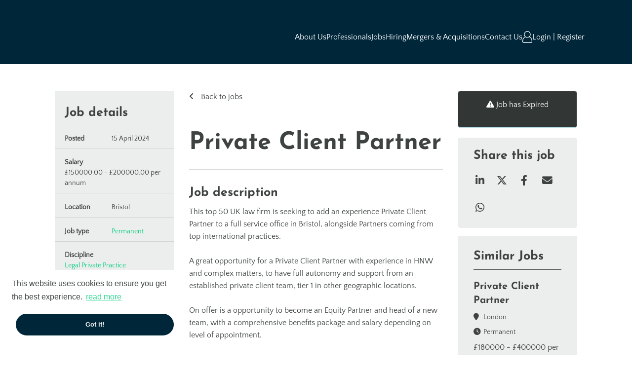

--- FILE ---
content_type: text/html; charset=utf-8
request_url: https://www.idexconsulting.com/job/private-client-partner-3
body_size: 148797
content:
<!DOCTYPE html>
<html lang="en" class="no-js">
<head>
	<meta content="width=device-width, initial-scale=1, shrink-to-fit=no" name="viewport"/>

<script type="text/javascript">window.NREUM||(NREUM={});NREUM.info={"beacon":"bam.eu01.nr-data.net","errorBeacon":"bam.eu01.nr-data.net","licenseKey":"NRJS-60d294c280022ff686b","applicationID":"509047783","transactionName":"JhpeRQoXWVpTQB4JVwcGH0IQF0I=","queueTime":1,"applicationTime":255,"agent":""}</script>
<script type="text/javascript">(window.NREUM||(NREUM={})).init={privacy:{cookies_enabled:true},ajax:{deny_list:["bam.eu01.nr-data.net"]},feature_flags:["soft_nav"],distributed_tracing:{enabled:true}};(window.NREUM||(NREUM={})).loader_config={agentID:"538764150",accountID:"7081083",trustKey:"6503853",xpid:"UwYPUFZbCxAFVFhSAwYAXlc=",licenseKey:"NRJS-60d294c280022ff686b",applicationID:"509047783",browserID:"538764150"};;/*! For license information please see nr-loader-spa-1.308.0.min.js.LICENSE.txt */
(()=>{var e,t,r={384:(e,t,r)=>{"use strict";r.d(t,{NT:()=>a,US:()=>u,Zm:()=>o,bQ:()=>d,dV:()=>c,pV:()=>l});var n=r(6154),i=r(1863),s=r(1910);const a={beacon:"bam.nr-data.net",errorBeacon:"bam.nr-data.net"};function o(){return n.gm.NREUM||(n.gm.NREUM={}),void 0===n.gm.newrelic&&(n.gm.newrelic=n.gm.NREUM),n.gm.NREUM}function c(){let e=o();return e.o||(e.o={ST:n.gm.setTimeout,SI:n.gm.setImmediate||n.gm.setInterval,CT:n.gm.clearTimeout,XHR:n.gm.XMLHttpRequest,REQ:n.gm.Request,EV:n.gm.Event,PR:n.gm.Promise,MO:n.gm.MutationObserver,FETCH:n.gm.fetch,WS:n.gm.WebSocket},(0,s.i)(...Object.values(e.o))),e}function d(e,t){let r=o();r.initializedAgents??={},t.initializedAt={ms:(0,i.t)(),date:new Date},r.initializedAgents[e]=t}function u(e,t){o()[e]=t}function l(){return function(){let e=o();const t=e.info||{};e.info={beacon:a.beacon,errorBeacon:a.errorBeacon,...t}}(),function(){let e=o();const t=e.init||{};e.init={...t}}(),c(),function(){let e=o();const t=e.loader_config||{};e.loader_config={...t}}(),o()}},782:(e,t,r)=>{"use strict";r.d(t,{T:()=>n});const n=r(860).K7.pageViewTiming},860:(e,t,r)=>{"use strict";r.d(t,{$J:()=>u,K7:()=>c,P3:()=>d,XX:()=>i,Yy:()=>o,df:()=>s,qY:()=>n,v4:()=>a});const n="events",i="jserrors",s="browser/blobs",a="rum",o="browser/logs",c={ajax:"ajax",genericEvents:"generic_events",jserrors:i,logging:"logging",metrics:"metrics",pageAction:"page_action",pageViewEvent:"page_view_event",pageViewTiming:"page_view_timing",sessionReplay:"session_replay",sessionTrace:"session_trace",softNav:"soft_navigations",spa:"spa"},d={[c.pageViewEvent]:1,[c.pageViewTiming]:2,[c.metrics]:3,[c.jserrors]:4,[c.spa]:5,[c.ajax]:6,[c.sessionTrace]:7,[c.softNav]:8,[c.sessionReplay]:9,[c.logging]:10,[c.genericEvents]:11},u={[c.pageViewEvent]:a,[c.pageViewTiming]:n,[c.ajax]:n,[c.spa]:n,[c.softNav]:n,[c.metrics]:i,[c.jserrors]:i,[c.sessionTrace]:s,[c.sessionReplay]:s,[c.logging]:o,[c.genericEvents]:"ins"}},944:(e,t,r)=>{"use strict";r.d(t,{R:()=>i});var n=r(3241);function i(e,t){"function"==typeof console.debug&&(console.debug("New Relic Warning: https://github.com/newrelic/newrelic-browser-agent/blob/main/docs/warning-codes.md#".concat(e),t),(0,n.W)({agentIdentifier:null,drained:null,type:"data",name:"warn",feature:"warn",data:{code:e,secondary:t}}))}},993:(e,t,r)=>{"use strict";r.d(t,{A$:()=>s,ET:()=>a,TZ:()=>o,p_:()=>i});var n=r(860);const i={ERROR:"ERROR",WARN:"WARN",INFO:"INFO",DEBUG:"DEBUG",TRACE:"TRACE"},s={OFF:0,ERROR:1,WARN:2,INFO:3,DEBUG:4,TRACE:5},a="log",o=n.K7.logging},1541:(e,t,r)=>{"use strict";r.d(t,{U:()=>i,f:()=>n});const n={MFE:"MFE",BA:"BA"};function i(e,t){if(2!==t?.harvestEndpointVersion)return{};const r=t.agentRef.runtime.appMetadata.agents[0].entityGuid;return e?{"source.id":e.id,"source.name":e.name,"source.type":e.type,"parent.id":e.parent?.id||r,"parent.type":e.parent?.type||n.BA}:{"entity.guid":r,appId:t.agentRef.info.applicationID}}},1687:(e,t,r)=>{"use strict";r.d(t,{Ak:()=>d,Ze:()=>h,x3:()=>u});var n=r(3241),i=r(7836),s=r(3606),a=r(860),o=r(2646);const c={};function d(e,t){const r={staged:!1,priority:a.P3[t]||0};l(e),c[e].get(t)||c[e].set(t,r)}function u(e,t){e&&c[e]&&(c[e].get(t)&&c[e].delete(t),p(e,t,!1),c[e].size&&f(e))}function l(e){if(!e)throw new Error("agentIdentifier required");c[e]||(c[e]=new Map)}function h(e="",t="feature",r=!1){if(l(e),!e||!c[e].get(t)||r)return p(e,t);c[e].get(t).staged=!0,f(e)}function f(e){const t=Array.from(c[e]);t.every(([e,t])=>t.staged)&&(t.sort((e,t)=>e[1].priority-t[1].priority),t.forEach(([t])=>{c[e].delete(t),p(e,t)}))}function p(e,t,r=!0){const a=e?i.ee.get(e):i.ee,c=s.i.handlers;if(!a.aborted&&a.backlog&&c){if((0,n.W)({agentIdentifier:e,type:"lifecycle",name:"drain",feature:t}),r){const e=a.backlog[t],r=c[t];if(r){for(let t=0;e&&t<e.length;++t)g(e[t],r);Object.entries(r).forEach(([e,t])=>{Object.values(t||{}).forEach(t=>{t[0]?.on&&t[0]?.context()instanceof o.y&&t[0].on(e,t[1])})})}}a.isolatedBacklog||delete c[t],a.backlog[t]=null,a.emit("drain-"+t,[])}}function g(e,t){var r=e[1];Object.values(t[r]||{}).forEach(t=>{var r=e[0];if(t[0]===r){var n=t[1],i=e[3],s=e[2];n.apply(i,s)}})}},1738:(e,t,r)=>{"use strict";r.d(t,{U:()=>f,Y:()=>h});var n=r(3241),i=r(9908),s=r(1863),a=r(944),o=r(5701),c=r(3969),d=r(8362),u=r(860),l=r(4261);function h(e,t,r,s){const h=s||r;!h||h[e]&&h[e]!==d.d.prototype[e]||(h[e]=function(){(0,i.p)(c.xV,["API/"+e+"/called"],void 0,u.K7.metrics,r.ee),(0,n.W)({agentIdentifier:r.agentIdentifier,drained:!!o.B?.[r.agentIdentifier],type:"data",name:"api",feature:l.Pl+e,data:{}});try{return t.apply(this,arguments)}catch(e){(0,a.R)(23,e)}})}function f(e,t,r,n,a){const o=e.info;null===r?delete o.jsAttributes[t]:o.jsAttributes[t]=r,(a||null===r)&&(0,i.p)(l.Pl+n,[(0,s.t)(),t,r],void 0,"session",e.ee)}},1741:(e,t,r)=>{"use strict";r.d(t,{W:()=>s});var n=r(944),i=r(4261);class s{#e(e,...t){if(this[e]!==s.prototype[e])return this[e](...t);(0,n.R)(35,e)}addPageAction(e,t){return this.#e(i.hG,e,t)}register(e){return this.#e(i.eY,e)}recordCustomEvent(e,t){return this.#e(i.fF,e,t)}setPageViewName(e,t){return this.#e(i.Fw,e,t)}setCustomAttribute(e,t,r){return this.#e(i.cD,e,t,r)}noticeError(e,t){return this.#e(i.o5,e,t)}setUserId(e,t=!1){return this.#e(i.Dl,e,t)}setApplicationVersion(e){return this.#e(i.nb,e)}setErrorHandler(e){return this.#e(i.bt,e)}addRelease(e,t){return this.#e(i.k6,e,t)}log(e,t){return this.#e(i.$9,e,t)}start(){return this.#e(i.d3)}finished(e){return this.#e(i.BL,e)}recordReplay(){return this.#e(i.CH)}pauseReplay(){return this.#e(i.Tb)}addToTrace(e){return this.#e(i.U2,e)}setCurrentRouteName(e){return this.#e(i.PA,e)}interaction(e){return this.#e(i.dT,e)}wrapLogger(e,t,r){return this.#e(i.Wb,e,t,r)}measure(e,t){return this.#e(i.V1,e,t)}consent(e){return this.#e(i.Pv,e)}}},1863:(e,t,r)=>{"use strict";function n(){return Math.floor(performance.now())}r.d(t,{t:()=>n})},1910:(e,t,r)=>{"use strict";r.d(t,{i:()=>s});var n=r(944);const i=new Map;function s(...e){return e.every(e=>{if(i.has(e))return i.get(e);const t="function"==typeof e?e.toString():"",r=t.includes("[native code]"),s=t.includes("nrWrapper");return r||s||(0,n.R)(64,e?.name||t),i.set(e,r),r})}},2555:(e,t,r)=>{"use strict";r.d(t,{D:()=>o,f:()=>a});var n=r(384),i=r(8122);const s={beacon:n.NT.beacon,errorBeacon:n.NT.errorBeacon,licenseKey:void 0,applicationID:void 0,sa:void 0,queueTime:void 0,applicationTime:void 0,ttGuid:void 0,user:void 0,account:void 0,product:void 0,extra:void 0,jsAttributes:{},userAttributes:void 0,atts:void 0,transactionName:void 0,tNamePlain:void 0};function a(e){try{return!!e.licenseKey&&!!e.errorBeacon&&!!e.applicationID}catch(e){return!1}}const o=e=>(0,i.a)(e,s)},2614:(e,t,r)=>{"use strict";r.d(t,{BB:()=>a,H3:()=>n,g:()=>d,iL:()=>c,tS:()=>o,uh:()=>i,wk:()=>s});const n="NRBA",i="SESSION",s=144e5,a=18e5,o={STARTED:"session-started",PAUSE:"session-pause",RESET:"session-reset",RESUME:"session-resume",UPDATE:"session-update"},c={SAME_TAB:"same-tab",CROSS_TAB:"cross-tab"},d={OFF:0,FULL:1,ERROR:2}},2646:(e,t,r)=>{"use strict";r.d(t,{y:()=>n});class n{constructor(e){this.contextId=e}}},2843:(e,t,r)=>{"use strict";r.d(t,{G:()=>s,u:()=>i});var n=r(3878);function i(e,t=!1,r,i){(0,n.DD)("visibilitychange",function(){if(t)return void("hidden"===document.visibilityState&&e());e(document.visibilityState)},r,i)}function s(e,t,r){(0,n.sp)("pagehide",e,t,r)}},3241:(e,t,r)=>{"use strict";r.d(t,{W:()=>s});var n=r(6154);const i="newrelic";function s(e={}){try{n.gm.dispatchEvent(new CustomEvent(i,{detail:e}))}catch(e){}}},3304:(e,t,r)=>{"use strict";r.d(t,{A:()=>s});var n=r(7836);const i=()=>{const e=new WeakSet;return(t,r)=>{if("object"==typeof r&&null!==r){if(e.has(r))return;e.add(r)}return r}};function s(e){try{return JSON.stringify(e,i())??""}catch(e){try{n.ee.emit("internal-error",[e])}catch(e){}return""}}},3333:(e,t,r)=>{"use strict";r.d(t,{$v:()=>u,TZ:()=>n,Xh:()=>c,Zp:()=>i,kd:()=>d,mq:()=>o,nf:()=>a,qN:()=>s});const n=r(860).K7.genericEvents,i=["auxclick","click","copy","keydown","paste","scrollend"],s=["focus","blur"],a=4,o=1e3,c=2e3,d=["PageAction","UserAction","BrowserPerformance"],u={RESOURCES:"experimental.resources",REGISTER:"register"}},3434:(e,t,r)=>{"use strict";r.d(t,{Jt:()=>s,YM:()=>d});var n=r(7836),i=r(5607);const s="nr@original:".concat(i.W),a=50;var o=Object.prototype.hasOwnProperty,c=!1;function d(e,t){return e||(e=n.ee),r.inPlace=function(e,t,n,i,s){n||(n="");const a="-"===n.charAt(0);for(let o=0;o<t.length;o++){const c=t[o],d=e[c];l(d)||(e[c]=r(d,a?c+n:n,i,c,s))}},r.flag=s,r;function r(t,r,n,c,d){return l(t)?t:(r||(r=""),nrWrapper[s]=t,function(e,t,r){if(Object.defineProperty&&Object.keys)try{return Object.keys(e).forEach(function(r){Object.defineProperty(t,r,{get:function(){return e[r]},set:function(t){return e[r]=t,t}})}),t}catch(e){u([e],r)}for(var n in e)o.call(e,n)&&(t[n]=e[n])}(t,nrWrapper,e),nrWrapper);function nrWrapper(){var s,o,l,h;let f;try{o=this,s=[...arguments],l="function"==typeof n?n(s,o):n||{}}catch(t){u([t,"",[s,o,c],l],e)}i(r+"start",[s,o,c],l,d);const p=performance.now();let g;try{return h=t.apply(o,s),g=performance.now(),h}catch(e){throw g=performance.now(),i(r+"err",[s,o,e],l,d),f=e,f}finally{const e=g-p,t={start:p,end:g,duration:e,isLongTask:e>=a,methodName:c,thrownError:f};t.isLongTask&&i("long-task",[t,o],l,d),i(r+"end",[s,o,h],l,d)}}}function i(r,n,i,s){if(!c||t){var a=c;c=!0;try{e.emit(r,n,i,t,s)}catch(t){u([t,r,n,i],e)}c=a}}}function u(e,t){t||(t=n.ee);try{t.emit("internal-error",e)}catch(e){}}function l(e){return!(e&&"function"==typeof e&&e.apply&&!e[s])}},3606:(e,t,r)=>{"use strict";r.d(t,{i:()=>s});var n=r(9908);s.on=a;var i=s.handlers={};function s(e,t,r,s){a(s||n.d,i,e,t,r)}function a(e,t,r,i,s){s||(s="feature"),e||(e=n.d);var a=t[s]=t[s]||{};(a[r]=a[r]||[]).push([e,i])}},3738:(e,t,r)=>{"use strict";r.d(t,{He:()=>i,Kp:()=>o,Lc:()=>d,Rz:()=>u,TZ:()=>n,bD:()=>s,d3:()=>a,jx:()=>l,sl:()=>h,uP:()=>c});const n=r(860).K7.sessionTrace,i="bstResource",s="resource",a="-start",o="-end",c="fn"+a,d="fn"+o,u="pushState",l=1e3,h=3e4},3785:(e,t,r)=>{"use strict";r.d(t,{R:()=>c,b:()=>d});var n=r(9908),i=r(1863),s=r(860),a=r(3969),o=r(993);function c(e,t,r={},c=o.p_.INFO,d=!0,u,l=(0,i.t)()){(0,n.p)(a.xV,["API/logging/".concat(c.toLowerCase(),"/called")],void 0,s.K7.metrics,e),(0,n.p)(o.ET,[l,t,r,c,d,u],void 0,s.K7.logging,e)}function d(e){return"string"==typeof e&&Object.values(o.p_).some(t=>t===e.toUpperCase().trim())}},3878:(e,t,r)=>{"use strict";function n(e,t){return{capture:e,passive:!1,signal:t}}function i(e,t,r=!1,i){window.addEventListener(e,t,n(r,i))}function s(e,t,r=!1,i){document.addEventListener(e,t,n(r,i))}r.d(t,{DD:()=>s,jT:()=>n,sp:()=>i})},3962:(e,t,r)=>{"use strict";r.d(t,{AM:()=>a,O2:()=>l,OV:()=>s,Qu:()=>h,TZ:()=>c,ih:()=>f,pP:()=>o,t1:()=>u,tC:()=>i,wD:()=>d});var n=r(860);const i=["click","keydown","submit"],s="popstate",a="api",o="initialPageLoad",c=n.K7.softNav,d=5e3,u=500,l={INITIAL_PAGE_LOAD:"",ROUTE_CHANGE:1,UNSPECIFIED:2},h={INTERACTION:1,AJAX:2,CUSTOM_END:3,CUSTOM_TRACER:4},f={IP:"in progress",PF:"pending finish",FIN:"finished",CAN:"cancelled"}},3969:(e,t,r)=>{"use strict";r.d(t,{TZ:()=>n,XG:()=>o,rs:()=>i,xV:()=>a,z_:()=>s});const n=r(860).K7.metrics,i="sm",s="cm",a="storeSupportabilityMetrics",o="storeEventMetrics"},4234:(e,t,r)=>{"use strict";r.d(t,{W:()=>s});var n=r(7836),i=r(1687);class s{constructor(e,t){this.agentIdentifier=e,this.ee=n.ee.get(e),this.featureName=t,this.blocked=!1}deregisterDrain(){(0,i.x3)(this.agentIdentifier,this.featureName)}}},4261:(e,t,r)=>{"use strict";r.d(t,{$9:()=>u,BL:()=>c,CH:()=>p,Dl:()=>R,Fw:()=>w,PA:()=>v,Pl:()=>n,Pv:()=>A,Tb:()=>h,U2:()=>a,V1:()=>E,Wb:()=>T,bt:()=>y,cD:()=>b,d3:()=>x,dT:()=>d,eY:()=>g,fF:()=>f,hG:()=>s,hw:()=>i,k6:()=>o,nb:()=>m,o5:()=>l});const n="api-",i=n+"ixn-",s="addPageAction",a="addToTrace",o="addRelease",c="finished",d="interaction",u="log",l="noticeError",h="pauseReplay",f="recordCustomEvent",p="recordReplay",g="register",m="setApplicationVersion",v="setCurrentRouteName",b="setCustomAttribute",y="setErrorHandler",w="setPageViewName",R="setUserId",x="start",T="wrapLogger",E="measure",A="consent"},5205:(e,t,r)=>{"use strict";r.d(t,{j:()=>S});var n=r(384),i=r(1741);var s=r(2555),a=r(3333);const o=e=>{if(!e||"string"!=typeof e)return!1;try{document.createDocumentFragment().querySelector(e)}catch{return!1}return!0};var c=r(2614),d=r(944),u=r(8122);const l="[data-nr-mask]",h=e=>(0,u.a)(e,(()=>{const e={feature_flags:[],experimental:{allow_registered_children:!1,resources:!1},mask_selector:"*",block_selector:"[data-nr-block]",mask_input_options:{color:!1,date:!1,"datetime-local":!1,email:!1,month:!1,number:!1,range:!1,search:!1,tel:!1,text:!1,time:!1,url:!1,week:!1,textarea:!1,select:!1,password:!0}};return{ajax:{deny_list:void 0,block_internal:!0,enabled:!0,autoStart:!0},api:{get allow_registered_children(){return e.feature_flags.includes(a.$v.REGISTER)||e.experimental.allow_registered_children},set allow_registered_children(t){e.experimental.allow_registered_children=t},duplicate_registered_data:!1},browser_consent_mode:{enabled:!1},distributed_tracing:{enabled:void 0,exclude_newrelic_header:void 0,cors_use_newrelic_header:void 0,cors_use_tracecontext_headers:void 0,allowed_origins:void 0},get feature_flags(){return e.feature_flags},set feature_flags(t){e.feature_flags=t},generic_events:{enabled:!0,autoStart:!0},harvest:{interval:30},jserrors:{enabled:!0,autoStart:!0},logging:{enabled:!0,autoStart:!0},metrics:{enabled:!0,autoStart:!0},obfuscate:void 0,page_action:{enabled:!0},page_view_event:{enabled:!0,autoStart:!0},page_view_timing:{enabled:!0,autoStart:!0},performance:{capture_marks:!1,capture_measures:!1,capture_detail:!0,resources:{get enabled(){return e.feature_flags.includes(a.$v.RESOURCES)||e.experimental.resources},set enabled(t){e.experimental.resources=t},asset_types:[],first_party_domains:[],ignore_newrelic:!0}},privacy:{cookies_enabled:!0},proxy:{assets:void 0,beacon:void 0},session:{expiresMs:c.wk,inactiveMs:c.BB},session_replay:{autoStart:!0,enabled:!1,preload:!1,sampling_rate:10,error_sampling_rate:100,collect_fonts:!1,inline_images:!1,fix_stylesheets:!0,mask_all_inputs:!0,get mask_text_selector(){return e.mask_selector},set mask_text_selector(t){o(t)?e.mask_selector="".concat(t,",").concat(l):""===t||null===t?e.mask_selector=l:(0,d.R)(5,t)},get block_class(){return"nr-block"},get ignore_class(){return"nr-ignore"},get mask_text_class(){return"nr-mask"},get block_selector(){return e.block_selector},set block_selector(t){o(t)?e.block_selector+=",".concat(t):""!==t&&(0,d.R)(6,t)},get mask_input_options(){return e.mask_input_options},set mask_input_options(t){t&&"object"==typeof t?e.mask_input_options={...t,password:!0}:(0,d.R)(7,t)}},session_trace:{enabled:!0,autoStart:!0},soft_navigations:{enabled:!0,autoStart:!0},spa:{enabled:!0,autoStart:!0},ssl:void 0,user_actions:{enabled:!0,elementAttributes:["id","className","tagName","type"]}}})());var f=r(6154),p=r(9324);let g=0;const m={buildEnv:p.F3,distMethod:p.Xs,version:p.xv,originTime:f.WN},v={consented:!1},b={appMetadata:{},get consented(){return this.session?.state?.consent||v.consented},set consented(e){v.consented=e},customTransaction:void 0,denyList:void 0,disabled:!1,harvester:void 0,isolatedBacklog:!1,isRecording:!1,loaderType:void 0,maxBytes:3e4,obfuscator:void 0,onerror:void 0,ptid:void 0,releaseIds:{},session:void 0,timeKeeper:void 0,registeredEntities:[],jsAttributesMetadata:{bytes:0},get harvestCount(){return++g}},y=e=>{const t=(0,u.a)(e,b),r=Object.keys(m).reduce((e,t)=>(e[t]={value:m[t],writable:!1,configurable:!0,enumerable:!0},e),{});return Object.defineProperties(t,r)};var w=r(5701);const R=e=>{const t=e.startsWith("http");e+="/",r.p=t?e:"https://"+e};var x=r(7836),T=r(3241);const E={accountID:void 0,trustKey:void 0,agentID:void 0,licenseKey:void 0,applicationID:void 0,xpid:void 0},A=e=>(0,u.a)(e,E),_=new Set;function S(e,t={},r,a){let{init:o,info:c,loader_config:d,runtime:u={},exposed:l=!0}=t;if(!c){const e=(0,n.pV)();o=e.init,c=e.info,d=e.loader_config}e.init=h(o||{}),e.loader_config=A(d||{}),c.jsAttributes??={},f.bv&&(c.jsAttributes.isWorker=!0),e.info=(0,s.D)(c);const p=e.init,g=[c.beacon,c.errorBeacon];_.has(e.agentIdentifier)||(p.proxy.assets&&(R(p.proxy.assets),g.push(p.proxy.assets)),p.proxy.beacon&&g.push(p.proxy.beacon),e.beacons=[...g],function(e){const t=(0,n.pV)();Object.getOwnPropertyNames(i.W.prototype).forEach(r=>{const n=i.W.prototype[r];if("function"!=typeof n||"constructor"===n)return;let s=t[r];e[r]&&!1!==e.exposed&&"micro-agent"!==e.runtime?.loaderType&&(t[r]=(...t)=>{const n=e[r](...t);return s?s(...t):n})})}(e),(0,n.US)("activatedFeatures",w.B)),u.denyList=[...p.ajax.deny_list||[],...p.ajax.block_internal?g:[]],u.ptid=e.agentIdentifier,u.loaderType=r,e.runtime=y(u),_.has(e.agentIdentifier)||(e.ee=x.ee.get(e.agentIdentifier),e.exposed=l,(0,T.W)({agentIdentifier:e.agentIdentifier,drained:!!w.B?.[e.agentIdentifier],type:"lifecycle",name:"initialize",feature:void 0,data:e.config})),_.add(e.agentIdentifier)}},5270:(e,t,r)=>{"use strict";r.d(t,{Aw:()=>a,SR:()=>s,rF:()=>o});var n=r(384),i=r(7767);function s(e){return!!(0,n.dV)().o.MO&&(0,i.V)(e)&&!0===e?.session_trace.enabled}function a(e){return!0===e?.session_replay.preload&&s(e)}function o(e,t){try{if("string"==typeof t?.type){if("password"===t.type.toLowerCase())return"*".repeat(e?.length||0);if(void 0!==t?.dataset?.nrUnmask||t?.classList?.contains("nr-unmask"))return e}}catch(e){}return"string"==typeof e?e.replace(/[\S]/g,"*"):"*".repeat(e?.length||0)}},5289:(e,t,r)=>{"use strict";r.d(t,{GG:()=>a,Qr:()=>c,sB:()=>o});var n=r(3878),i=r(6389);function s(){return"undefined"==typeof document||"complete"===document.readyState}function a(e,t){if(s())return e();const r=(0,i.J)(e),a=setInterval(()=>{s()&&(clearInterval(a),r())},500);(0,n.sp)("load",r,t)}function o(e){if(s())return e();(0,n.DD)("DOMContentLoaded",e)}function c(e){if(s())return e();(0,n.sp)("popstate",e)}},5607:(e,t,r)=>{"use strict";r.d(t,{W:()=>n});const n=(0,r(9566).bz)()},5701:(e,t,r)=>{"use strict";r.d(t,{B:()=>s,t:()=>a});var n=r(3241);const i=new Set,s={};function a(e,t){const r=t.agentIdentifier;s[r]??={},e&&"object"==typeof e&&(i.has(r)||(t.ee.emit("rumresp",[e]),s[r]=e,i.add(r),(0,n.W)({agentIdentifier:r,loaded:!0,drained:!0,type:"lifecycle",name:"load",feature:void 0,data:e})))}},6154:(e,t,r)=>{"use strict";r.d(t,{OF:()=>d,RI:()=>i,WN:()=>h,bv:()=>s,eN:()=>f,gm:()=>a,lR:()=>l,m:()=>c,mw:()=>o,sb:()=>u});var n=r(1863);const i="undefined"!=typeof window&&!!window.document,s="undefined"!=typeof WorkerGlobalScope&&("undefined"!=typeof self&&self instanceof WorkerGlobalScope&&self.navigator instanceof WorkerNavigator||"undefined"!=typeof globalThis&&globalThis instanceof WorkerGlobalScope&&globalThis.navigator instanceof WorkerNavigator),a=i?window:"undefined"!=typeof WorkerGlobalScope&&("undefined"!=typeof self&&self instanceof WorkerGlobalScope&&self||"undefined"!=typeof globalThis&&globalThis instanceof WorkerGlobalScope&&globalThis),o=Boolean("hidden"===a?.document?.visibilityState),c=""+a?.location,d=/iPad|iPhone|iPod/.test(a.navigator?.userAgent),u=d&&"undefined"==typeof SharedWorker,l=(()=>{const e=a.navigator?.userAgent?.match(/Firefox[/\s](\d+\.\d+)/);return Array.isArray(e)&&e.length>=2?+e[1]:0})(),h=Date.now()-(0,n.t)(),f=()=>"undefined"!=typeof PerformanceNavigationTiming&&a?.performance?.getEntriesByType("navigation")?.[0]?.responseStart},6344:(e,t,r)=>{"use strict";r.d(t,{BB:()=>u,Qb:()=>l,TZ:()=>i,Ug:()=>a,Vh:()=>s,_s:()=>o,bc:()=>d,yP:()=>c});var n=r(2614);const i=r(860).K7.sessionReplay,s="errorDuringReplay",a=.12,o={DomContentLoaded:0,Load:1,FullSnapshot:2,IncrementalSnapshot:3,Meta:4,Custom:5},c={[n.g.ERROR]:15e3,[n.g.FULL]:3e5,[n.g.OFF]:0},d={RESET:{message:"Session was reset",sm:"Reset"},IMPORT:{message:"Recorder failed to import",sm:"Import"},TOO_MANY:{message:"429: Too Many Requests",sm:"Too-Many"},TOO_BIG:{message:"Payload was too large",sm:"Too-Big"},CROSS_TAB:{message:"Session Entity was set to OFF on another tab",sm:"Cross-Tab"},ENTITLEMENTS:{message:"Session Replay is not allowed and will not be started",sm:"Entitlement"}},u=5e3,l={API:"api",RESUME:"resume",SWITCH_TO_FULL:"switchToFull",INITIALIZE:"initialize",PRELOAD:"preload"}},6389:(e,t,r)=>{"use strict";function n(e,t=500,r={}){const n=r?.leading||!1;let i;return(...r)=>{n&&void 0===i&&(e.apply(this,r),i=setTimeout(()=>{i=clearTimeout(i)},t)),n||(clearTimeout(i),i=setTimeout(()=>{e.apply(this,r)},t))}}function i(e){let t=!1;return(...r)=>{t||(t=!0,e.apply(this,r))}}r.d(t,{J:()=>i,s:()=>n})},6630:(e,t,r)=>{"use strict";r.d(t,{T:()=>n});const n=r(860).K7.pageViewEvent},6774:(e,t,r)=>{"use strict";r.d(t,{T:()=>n});const n=r(860).K7.jserrors},7295:(e,t,r)=>{"use strict";r.d(t,{Xv:()=>a,gX:()=>i,iW:()=>s});var n=[];function i(e){if(!e||s(e))return!1;if(0===n.length)return!0;if("*"===n[0].hostname)return!1;for(var t=0;t<n.length;t++){var r=n[t];if(r.hostname.test(e.hostname)&&r.pathname.test(e.pathname))return!1}return!0}function s(e){return void 0===e.hostname}function a(e){if(n=[],e&&e.length)for(var t=0;t<e.length;t++){let r=e[t];if(!r)continue;if("*"===r)return void(n=[{hostname:"*"}]);0===r.indexOf("http://")?r=r.substring(7):0===r.indexOf("https://")&&(r=r.substring(8));const i=r.indexOf("/");let s,a;i>0?(s=r.substring(0,i),a=r.substring(i)):(s=r,a="*");let[c]=s.split(":");n.push({hostname:o(c),pathname:o(a,!0)})}}function o(e,t=!1){const r=e.replace(/[.+?^${}()|[\]\\]/g,e=>"\\"+e).replace(/\*/g,".*?");return new RegExp((t?"^":"")+r+"$")}},7485:(e,t,r)=>{"use strict";r.d(t,{D:()=>i});var n=r(6154);function i(e){if(0===(e||"").indexOf("data:"))return{protocol:"data"};try{const t=new URL(e,location.href),r={port:t.port,hostname:t.hostname,pathname:t.pathname,search:t.search,protocol:t.protocol.slice(0,t.protocol.indexOf(":")),sameOrigin:t.protocol===n.gm?.location?.protocol&&t.host===n.gm?.location?.host};return r.port&&""!==r.port||("http:"===t.protocol&&(r.port="80"),"https:"===t.protocol&&(r.port="443")),r.pathname&&""!==r.pathname?r.pathname.startsWith("/")||(r.pathname="/".concat(r.pathname)):r.pathname="/",r}catch(e){return{}}}},7699:(e,t,r)=>{"use strict";r.d(t,{It:()=>s,KC:()=>o,No:()=>i,qh:()=>a});var n=r(860);const i=16e3,s=1e6,a="SESSION_ERROR",o={[n.K7.logging]:!0,[n.K7.genericEvents]:!1,[n.K7.jserrors]:!1,[n.K7.ajax]:!1}},7767:(e,t,r)=>{"use strict";r.d(t,{V:()=>i});var n=r(6154);const i=e=>n.RI&&!0===e?.privacy.cookies_enabled},7836:(e,t,r)=>{"use strict";r.d(t,{P:()=>o,ee:()=>c});var n=r(384),i=r(8990),s=r(2646),a=r(5607);const o="nr@context:".concat(a.W),c=function e(t,r){var n={},a={},u={},l=!1;try{l=16===r.length&&d.initializedAgents?.[r]?.runtime.isolatedBacklog}catch(e){}var h={on:p,addEventListener:p,removeEventListener:function(e,t){var r=n[e];if(!r)return;for(var i=0;i<r.length;i++)r[i]===t&&r.splice(i,1)},emit:function(e,r,n,i,s){!1!==s&&(s=!0);if(c.aborted&&!i)return;t&&s&&t.emit(e,r,n);var o=f(n);g(e).forEach(e=>{e.apply(o,r)});var d=v()[a[e]];d&&d.push([h,e,r,o]);return o},get:m,listeners:g,context:f,buffer:function(e,t){const r=v();if(t=t||"feature",h.aborted)return;Object.entries(e||{}).forEach(([e,n])=>{a[n]=t,t in r||(r[t]=[])})},abort:function(){h._aborted=!0,Object.keys(h.backlog).forEach(e=>{delete h.backlog[e]})},isBuffering:function(e){return!!v()[a[e]]},debugId:r,backlog:l?{}:t&&"object"==typeof t.backlog?t.backlog:{},isolatedBacklog:l};return Object.defineProperty(h,"aborted",{get:()=>{let e=h._aborted||!1;return e||(t&&(e=t.aborted),e)}}),h;function f(e){return e&&e instanceof s.y?e:e?(0,i.I)(e,o,()=>new s.y(o)):new s.y(o)}function p(e,t){n[e]=g(e).concat(t)}function g(e){return n[e]||[]}function m(t){return u[t]=u[t]||e(h,t)}function v(){return h.backlog}}(void 0,"globalEE"),d=(0,n.Zm)();d.ee||(d.ee=c)},8122:(e,t,r)=>{"use strict";r.d(t,{a:()=>i});var n=r(944);function i(e,t){try{if(!e||"object"!=typeof e)return(0,n.R)(3);if(!t||"object"!=typeof t)return(0,n.R)(4);const r=Object.create(Object.getPrototypeOf(t),Object.getOwnPropertyDescriptors(t)),s=0===Object.keys(r).length?e:r;for(let a in s)if(void 0!==e[a])try{if(null===e[a]){r[a]=null;continue}Array.isArray(e[a])&&Array.isArray(t[a])?r[a]=Array.from(new Set([...e[a],...t[a]])):"object"==typeof e[a]&&"object"==typeof t[a]?r[a]=i(e[a],t[a]):r[a]=e[a]}catch(e){r[a]||(0,n.R)(1,e)}return r}catch(e){(0,n.R)(2,e)}}},8139:(e,t,r)=>{"use strict";r.d(t,{u:()=>h});var n=r(7836),i=r(3434),s=r(8990),a=r(6154);const o={},c=a.gm.XMLHttpRequest,d="addEventListener",u="removeEventListener",l="nr@wrapped:".concat(n.P);function h(e){var t=function(e){return(e||n.ee).get("events")}(e);if(o[t.debugId]++)return t;o[t.debugId]=1;var r=(0,i.YM)(t,!0);function h(e){r.inPlace(e,[d,u],"-",p)}function p(e,t){return e[1]}return"getPrototypeOf"in Object&&(a.RI&&f(document,h),c&&f(c.prototype,h),f(a.gm,h)),t.on(d+"-start",function(e,t){var n=e[1];if(null!==n&&("function"==typeof n||"object"==typeof n)&&"newrelic"!==e[0]){var i=(0,s.I)(n,l,function(){var e={object:function(){if("function"!=typeof n.handleEvent)return;return n.handleEvent.apply(n,arguments)},function:n}[typeof n];return e?r(e,"fn-",null,e.name||"anonymous"):n});this.wrapped=e[1]=i}}),t.on(u+"-start",function(e){e[1]=this.wrapped||e[1]}),t}function f(e,t,...r){let n=e;for(;"object"==typeof n&&!Object.prototype.hasOwnProperty.call(n,d);)n=Object.getPrototypeOf(n);n&&t(n,...r)}},8362:(e,t,r)=>{"use strict";r.d(t,{d:()=>s});var n=r(9566),i=r(1741);class s extends i.W{agentIdentifier=(0,n.LA)(16)}},8374:(e,t,r)=>{r.nc=(()=>{try{return document?.currentScript?.nonce}catch(e){}return""})()},8990:(e,t,r)=>{"use strict";r.d(t,{I:()=>i});var n=Object.prototype.hasOwnProperty;function i(e,t,r){if(n.call(e,t))return e[t];var i=r();if(Object.defineProperty&&Object.keys)try{return Object.defineProperty(e,t,{value:i,writable:!0,enumerable:!1}),i}catch(e){}return e[t]=i,i}},9119:(e,t,r)=>{"use strict";r.d(t,{L:()=>s});var n=/([^?#]*)[^#]*(#[^?]*|$).*/,i=/([^?#]*)().*/;function s(e,t){return e?e.replace(t?n:i,"$1$2"):e}},9300:(e,t,r)=>{"use strict";r.d(t,{T:()=>n});const n=r(860).K7.ajax},9324:(e,t,r)=>{"use strict";r.d(t,{AJ:()=>a,F3:()=>i,Xs:()=>s,Yq:()=>o,xv:()=>n});const n="1.308.0",i="PROD",s="CDN",a="@newrelic/rrweb",o="1.0.1"},9566:(e,t,r)=>{"use strict";r.d(t,{LA:()=>o,ZF:()=>c,bz:()=>a,el:()=>d});var n=r(6154);const i="xxxxxxxx-xxxx-4xxx-yxxx-xxxxxxxxxxxx";function s(e,t){return e?15&e[t]:16*Math.random()|0}function a(){const e=n.gm?.crypto||n.gm?.msCrypto;let t,r=0;return e&&e.getRandomValues&&(t=e.getRandomValues(new Uint8Array(30))),i.split("").map(e=>"x"===e?s(t,r++).toString(16):"y"===e?(3&s()|8).toString(16):e).join("")}function o(e){const t=n.gm?.crypto||n.gm?.msCrypto;let r,i=0;t&&t.getRandomValues&&(r=t.getRandomValues(new Uint8Array(e)));const a=[];for(var o=0;o<e;o++)a.push(s(r,i++).toString(16));return a.join("")}function c(){return o(16)}function d(){return o(32)}},9908:(e,t,r)=>{"use strict";r.d(t,{d:()=>n,p:()=>i});var n=r(7836).ee.get("handle");function i(e,t,r,i,s){s?(s.buffer([e],i),s.emit(e,t,r)):(n.buffer([e],i),n.emit(e,t,r))}}},n={};function i(e){var t=n[e];if(void 0!==t)return t.exports;var s=n[e]={exports:{}};return r[e](s,s.exports,i),s.exports}i.m=r,i.d=(e,t)=>{for(var r in t)i.o(t,r)&&!i.o(e,r)&&Object.defineProperty(e,r,{enumerable:!0,get:t[r]})},i.f={},i.e=e=>Promise.all(Object.keys(i.f).reduce((t,r)=>(i.f[r](e,t),t),[])),i.u=e=>({212:"nr-spa-compressor",249:"nr-spa-recorder",478:"nr-spa"}[e]+"-1.308.0.min.js"),i.o=(e,t)=>Object.prototype.hasOwnProperty.call(e,t),e={},t="NRBA-1.308.0.PROD:",i.l=(r,n,s,a)=>{if(e[r])e[r].push(n);else{var o,c;if(void 0!==s)for(var d=document.getElementsByTagName("script"),u=0;u<d.length;u++){var l=d[u];if(l.getAttribute("src")==r||l.getAttribute("data-webpack")==t+s){o=l;break}}if(!o){c=!0;var h={478:"sha512-RSfSVnmHk59T/uIPbdSE0LPeqcEdF4/+XhfJdBuccH5rYMOEZDhFdtnh6X6nJk7hGpzHd9Ujhsy7lZEz/ORYCQ==",249:"sha512-ehJXhmntm85NSqW4MkhfQqmeKFulra3klDyY0OPDUE+sQ3GokHlPh1pmAzuNy//3j4ac6lzIbmXLvGQBMYmrkg==",212:"sha512-B9h4CR46ndKRgMBcK+j67uSR2RCnJfGefU+A7FrgR/k42ovXy5x/MAVFiSvFxuVeEk/pNLgvYGMp1cBSK/G6Fg=="};(o=document.createElement("script")).charset="utf-8",i.nc&&o.setAttribute("nonce",i.nc),o.setAttribute("data-webpack",t+s),o.src=r,0!==o.src.indexOf(window.location.origin+"/")&&(o.crossOrigin="anonymous"),h[a]&&(o.integrity=h[a])}e[r]=[n];var f=(t,n)=>{o.onerror=o.onload=null,clearTimeout(p);var i=e[r];if(delete e[r],o.parentNode&&o.parentNode.removeChild(o),i&&i.forEach(e=>e(n)),t)return t(n)},p=setTimeout(f.bind(null,void 0,{type:"timeout",target:o}),12e4);o.onerror=f.bind(null,o.onerror),o.onload=f.bind(null,o.onload),c&&document.head.appendChild(o)}},i.r=e=>{"undefined"!=typeof Symbol&&Symbol.toStringTag&&Object.defineProperty(e,Symbol.toStringTag,{value:"Module"}),Object.defineProperty(e,"__esModule",{value:!0})},i.p="https://js-agent.newrelic.com/",(()=>{var e={38:0,788:0};i.f.j=(t,r)=>{var n=i.o(e,t)?e[t]:void 0;if(0!==n)if(n)r.push(n[2]);else{var s=new Promise((r,i)=>n=e[t]=[r,i]);r.push(n[2]=s);var a=i.p+i.u(t),o=new Error;i.l(a,r=>{if(i.o(e,t)&&(0!==(n=e[t])&&(e[t]=void 0),n)){var s=r&&("load"===r.type?"missing":r.type),a=r&&r.target&&r.target.src;o.message="Loading chunk "+t+" failed: ("+s+": "+a+")",o.name="ChunkLoadError",o.type=s,o.request=a,n[1](o)}},"chunk-"+t,t)}};var t=(t,r)=>{var n,s,[a,o,c]=r,d=0;if(a.some(t=>0!==e[t])){for(n in o)i.o(o,n)&&(i.m[n]=o[n]);if(c)c(i)}for(t&&t(r);d<a.length;d++)s=a[d],i.o(e,s)&&e[s]&&e[s][0](),e[s]=0},r=self["webpackChunk:NRBA-1.308.0.PROD"]=self["webpackChunk:NRBA-1.308.0.PROD"]||[];r.forEach(t.bind(null,0)),r.push=t.bind(null,r.push.bind(r))})(),(()=>{"use strict";i(8374);var e=i(8362),t=i(860);const r=Object.values(t.K7);var n=i(5205);var s=i(9908),a=i(1863),o=i(4261),c=i(1738);var d=i(1687),u=i(4234),l=i(5289),h=i(6154),f=i(944),p=i(5270),g=i(7767),m=i(6389),v=i(7699);class b extends u.W{constructor(e,t){super(e.agentIdentifier,t),this.agentRef=e,this.abortHandler=void 0,this.featAggregate=void 0,this.loadedSuccessfully=void 0,this.onAggregateImported=new Promise(e=>{this.loadedSuccessfully=e}),this.deferred=Promise.resolve(),!1===e.init[this.featureName].autoStart?this.deferred=new Promise((t,r)=>{this.ee.on("manual-start-all",(0,m.J)(()=>{(0,d.Ak)(e.agentIdentifier,this.featureName),t()}))}):(0,d.Ak)(e.agentIdentifier,t)}importAggregator(e,t,r={}){if(this.featAggregate)return;const n=async()=>{let n;await this.deferred;try{if((0,g.V)(e.init)){const{setupAgentSession:t}=await i.e(478).then(i.bind(i,8766));n=t(e)}}catch(e){(0,f.R)(20,e),this.ee.emit("internal-error",[e]),(0,s.p)(v.qh,[e],void 0,this.featureName,this.ee)}try{if(!this.#t(this.featureName,n,e.init))return(0,d.Ze)(this.agentIdentifier,this.featureName),void this.loadedSuccessfully(!1);const{Aggregate:i}=await t();this.featAggregate=new i(e,r),e.runtime.harvester.initializedAggregates.push(this.featAggregate),this.loadedSuccessfully(!0)}catch(e){(0,f.R)(34,e),this.abortHandler?.(),(0,d.Ze)(this.agentIdentifier,this.featureName,!0),this.loadedSuccessfully(!1),this.ee&&this.ee.abort()}};h.RI?(0,l.GG)(()=>n(),!0):n()}#t(e,r,n){if(this.blocked)return!1;switch(e){case t.K7.sessionReplay:return(0,p.SR)(n)&&!!r;case t.K7.sessionTrace:return!!r;default:return!0}}}var y=i(6630),w=i(2614),R=i(3241);class x extends b{static featureName=y.T;constructor(e){var t;super(e,y.T),this.setupInspectionEvents(e.agentIdentifier),t=e,(0,c.Y)(o.Fw,function(e,r){"string"==typeof e&&("/"!==e.charAt(0)&&(e="/"+e),t.runtime.customTransaction=(r||"http://custom.transaction")+e,(0,s.p)(o.Pl+o.Fw,[(0,a.t)()],void 0,void 0,t.ee))},t),this.importAggregator(e,()=>i.e(478).then(i.bind(i,2467)))}setupInspectionEvents(e){const t=(t,r)=>{t&&(0,R.W)({agentIdentifier:e,timeStamp:t.timeStamp,loaded:"complete"===t.target.readyState,type:"window",name:r,data:t.target.location+""})};(0,l.sB)(e=>{t(e,"DOMContentLoaded")}),(0,l.GG)(e=>{t(e,"load")}),(0,l.Qr)(e=>{t(e,"navigate")}),this.ee.on(w.tS.UPDATE,(t,r)=>{(0,R.W)({agentIdentifier:e,type:"lifecycle",name:"session",data:r})})}}var T=i(384);class E extends e.d{constructor(e){var t;(super(),h.gm)?(this.features={},(0,T.bQ)(this.agentIdentifier,this),this.desiredFeatures=new Set(e.features||[]),this.desiredFeatures.add(x),(0,n.j)(this,e,e.loaderType||"agent"),t=this,(0,c.Y)(o.cD,function(e,r,n=!1){if("string"==typeof e){if(["string","number","boolean"].includes(typeof r)||null===r)return(0,c.U)(t,e,r,o.cD,n);(0,f.R)(40,typeof r)}else(0,f.R)(39,typeof e)},t),function(e){(0,c.Y)(o.Dl,function(t,r=!1){if("string"!=typeof t&&null!==t)return void(0,f.R)(41,typeof t);const n=e.info.jsAttributes["enduser.id"];r&&null!=n&&n!==t?(0,s.p)(o.Pl+"setUserIdAndResetSession",[t],void 0,"session",e.ee):(0,c.U)(e,"enduser.id",t,o.Dl,!0)},e)}(this),function(e){(0,c.Y)(o.nb,function(t){if("string"==typeof t||null===t)return(0,c.U)(e,"application.version",t,o.nb,!1);(0,f.R)(42,typeof t)},e)}(this),function(e){(0,c.Y)(o.d3,function(){e.ee.emit("manual-start-all")},e)}(this),function(e){(0,c.Y)(o.Pv,function(t=!0){if("boolean"==typeof t){if((0,s.p)(o.Pl+o.Pv,[t],void 0,"session",e.ee),e.runtime.consented=t,t){const t=e.features.page_view_event;t.onAggregateImported.then(e=>{const r=t.featAggregate;e&&!r.sentRum&&r.sendRum()})}}else(0,f.R)(65,typeof t)},e)}(this),this.run()):(0,f.R)(21)}get config(){return{info:this.info,init:this.init,loader_config:this.loader_config,runtime:this.runtime}}get api(){return this}run(){try{const e=function(e){const t={};return r.forEach(r=>{t[r]=!!e[r]?.enabled}),t}(this.init),n=[...this.desiredFeatures];n.sort((e,r)=>t.P3[e.featureName]-t.P3[r.featureName]),n.forEach(r=>{if(!e[r.featureName]&&r.featureName!==t.K7.pageViewEvent)return;if(r.featureName===t.K7.spa)return void(0,f.R)(67);const n=function(e){switch(e){case t.K7.ajax:return[t.K7.jserrors];case t.K7.sessionTrace:return[t.K7.ajax,t.K7.pageViewEvent];case t.K7.sessionReplay:return[t.K7.sessionTrace];case t.K7.pageViewTiming:return[t.K7.pageViewEvent];default:return[]}}(r.featureName).filter(e=>!(e in this.features));n.length>0&&(0,f.R)(36,{targetFeature:r.featureName,missingDependencies:n}),this.features[r.featureName]=new r(this)})}catch(e){(0,f.R)(22,e);for(const e in this.features)this.features[e].abortHandler?.();const t=(0,T.Zm)();delete t.initializedAgents[this.agentIdentifier]?.features,delete this.sharedAggregator;return t.ee.get(this.agentIdentifier).abort(),!1}}}var A=i(2843),_=i(782);class S extends b{static featureName=_.T;constructor(e){super(e,_.T),h.RI&&((0,A.u)(()=>(0,s.p)("docHidden",[(0,a.t)()],void 0,_.T,this.ee),!0),(0,A.G)(()=>(0,s.p)("winPagehide",[(0,a.t)()],void 0,_.T,this.ee)),this.importAggregator(e,()=>i.e(478).then(i.bind(i,9917))))}}var O=i(3969);class I extends b{static featureName=O.TZ;constructor(e){super(e,O.TZ),h.RI&&document.addEventListener("securitypolicyviolation",e=>{(0,s.p)(O.xV,["Generic/CSPViolation/Detected"],void 0,this.featureName,this.ee)}),this.importAggregator(e,()=>i.e(478).then(i.bind(i,6555)))}}var N=i(6774),P=i(3878),k=i(3304);class D{constructor(e,t,r,n,i){this.name="UncaughtError",this.message="string"==typeof e?e:(0,k.A)(e),this.sourceURL=t,this.line=r,this.column=n,this.__newrelic=i}}function C(e){return M(e)?e:new D(void 0!==e?.message?e.message:e,e?.filename||e?.sourceURL,e?.lineno||e?.line,e?.colno||e?.col,e?.__newrelic,e?.cause)}function j(e){const t="Unhandled Promise Rejection: ";if(!e?.reason)return;if(M(e.reason)){try{e.reason.message.startsWith(t)||(e.reason.message=t+e.reason.message)}catch(e){}return C(e.reason)}const r=C(e.reason);return(r.message||"").startsWith(t)||(r.message=t+r.message),r}function L(e){if(e.error instanceof SyntaxError&&!/:\d+$/.test(e.error.stack?.trim())){const t=new D(e.message,e.filename,e.lineno,e.colno,e.error.__newrelic,e.cause);return t.name=SyntaxError.name,t}return M(e.error)?e.error:C(e)}function M(e){return e instanceof Error&&!!e.stack}function H(e,r,n,i,o=(0,a.t)()){"string"==typeof e&&(e=new Error(e)),(0,s.p)("err",[e,o,!1,r,n.runtime.isRecording,void 0,i],void 0,t.K7.jserrors,n.ee),(0,s.p)("uaErr",[],void 0,t.K7.genericEvents,n.ee)}var B=i(1541),K=i(993),W=i(3785);function U(e,{customAttributes:t={},level:r=K.p_.INFO}={},n,i,s=(0,a.t)()){(0,W.R)(n.ee,e,t,r,!1,i,s)}function F(e,r,n,i,c=(0,a.t)()){(0,s.p)(o.Pl+o.hG,[c,e,r,i],void 0,t.K7.genericEvents,n.ee)}function V(e,r,n,i,c=(0,a.t)()){const{start:d,end:u,customAttributes:l}=r||{},h={customAttributes:l||{}};if("object"!=typeof h.customAttributes||"string"!=typeof e||0===e.length)return void(0,f.R)(57);const p=(e,t)=>null==e?t:"number"==typeof e?e:e instanceof PerformanceMark?e.startTime:Number.NaN;if(h.start=p(d,0),h.end=p(u,c),Number.isNaN(h.start)||Number.isNaN(h.end))(0,f.R)(57);else{if(h.duration=h.end-h.start,!(h.duration<0))return(0,s.p)(o.Pl+o.V1,[h,e,i],void 0,t.K7.genericEvents,n.ee),h;(0,f.R)(58)}}function G(e,r={},n,i,c=(0,a.t)()){(0,s.p)(o.Pl+o.fF,[c,e,r,i],void 0,t.K7.genericEvents,n.ee)}function z(e){(0,c.Y)(o.eY,function(t){return Y(e,t)},e)}function Y(e,r,n){(0,f.R)(54,"newrelic.register"),r||={},r.type=B.f.MFE,r.licenseKey||=e.info.licenseKey,r.blocked=!1,r.parent=n||{},Array.isArray(r.tags)||(r.tags=[]);const i={};r.tags.forEach(e=>{"name"!==e&&"id"!==e&&(i["source.".concat(e)]=!0)}),r.isolated??=!0;let o=()=>{};const c=e.runtime.registeredEntities;if(!r.isolated){const e=c.find(({metadata:{target:{id:e}}})=>e===r.id&&!r.isolated);if(e)return e}const d=e=>{r.blocked=!0,o=e};function u(e){return"string"==typeof e&&!!e.trim()&&e.trim().length<501||"number"==typeof e}e.init.api.allow_registered_children||d((0,m.J)(()=>(0,f.R)(55))),u(r.id)&&u(r.name)||d((0,m.J)(()=>(0,f.R)(48,r)));const l={addPageAction:(t,n={})=>g(F,[t,{...i,...n},e],r),deregister:()=>{d((0,m.J)(()=>(0,f.R)(68)))},log:(t,n={})=>g(U,[t,{...n,customAttributes:{...i,...n.customAttributes||{}}},e],r),measure:(t,n={})=>g(V,[t,{...n,customAttributes:{...i,...n.customAttributes||{}}},e],r),noticeError:(t,n={})=>g(H,[t,{...i,...n},e],r),register:(t={})=>g(Y,[e,t],l.metadata.target),recordCustomEvent:(t,n={})=>g(G,[t,{...i,...n},e],r),setApplicationVersion:e=>p("application.version",e),setCustomAttribute:(e,t)=>p(e,t),setUserId:e=>p("enduser.id",e),metadata:{customAttributes:i,target:r}},h=()=>(r.blocked&&o(),r.blocked);h()||c.push(l);const p=(e,t)=>{h()||(i[e]=t)},g=(r,n,i)=>{if(h())return;const o=(0,a.t)();(0,s.p)(O.xV,["API/register/".concat(r.name,"/called")],void 0,t.K7.metrics,e.ee);try{if(e.init.api.duplicate_registered_data&&"register"!==r.name){let e=n;if(n[1]instanceof Object){const t={"child.id":i.id,"child.type":i.type};e="customAttributes"in n[1]?[n[0],{...n[1],customAttributes:{...n[1].customAttributes,...t}},...n.slice(2)]:[n[0],{...n[1],...t},...n.slice(2)]}r(...e,void 0,o)}return r(...n,i,o)}catch(e){(0,f.R)(50,e)}};return l}class Z extends b{static featureName=N.T;constructor(e){var t;super(e,N.T),t=e,(0,c.Y)(o.o5,(e,r)=>H(e,r,t),t),function(e){(0,c.Y)(o.bt,function(t){e.runtime.onerror=t},e)}(e),function(e){let t=0;(0,c.Y)(o.k6,function(e,r){++t>10||(this.runtime.releaseIds[e.slice(-200)]=(""+r).slice(-200))},e)}(e),z(e);try{this.removeOnAbort=new AbortController}catch(e){}this.ee.on("internal-error",(t,r)=>{this.abortHandler&&(0,s.p)("ierr",[C(t),(0,a.t)(),!0,{},e.runtime.isRecording,r],void 0,this.featureName,this.ee)}),h.gm.addEventListener("unhandledrejection",t=>{this.abortHandler&&(0,s.p)("err",[j(t),(0,a.t)(),!1,{unhandledPromiseRejection:1},e.runtime.isRecording],void 0,this.featureName,this.ee)},(0,P.jT)(!1,this.removeOnAbort?.signal)),h.gm.addEventListener("error",t=>{this.abortHandler&&(0,s.p)("err",[L(t),(0,a.t)(),!1,{},e.runtime.isRecording],void 0,this.featureName,this.ee)},(0,P.jT)(!1,this.removeOnAbort?.signal)),this.abortHandler=this.#r,this.importAggregator(e,()=>i.e(478).then(i.bind(i,2176)))}#r(){this.removeOnAbort?.abort(),this.abortHandler=void 0}}var q=i(8990);let X=1;function J(e){const t=typeof e;return!e||"object"!==t&&"function"!==t?-1:e===h.gm?0:(0,q.I)(e,"nr@id",function(){return X++})}function Q(e){if("string"==typeof e&&e.length)return e.length;if("object"==typeof e){if("undefined"!=typeof ArrayBuffer&&e instanceof ArrayBuffer&&e.byteLength)return e.byteLength;if("undefined"!=typeof Blob&&e instanceof Blob&&e.size)return e.size;if(!("undefined"!=typeof FormData&&e instanceof FormData))try{return(0,k.A)(e).length}catch(e){return}}}var ee=i(8139),te=i(7836),re=i(3434);const ne={},ie=["open","send"];function se(e){var t=e||te.ee;const r=function(e){return(e||te.ee).get("xhr")}(t);if(void 0===h.gm.XMLHttpRequest)return r;if(ne[r.debugId]++)return r;ne[r.debugId]=1,(0,ee.u)(t);var n=(0,re.YM)(r),i=h.gm.XMLHttpRequest,s=h.gm.MutationObserver,a=h.gm.Promise,o=h.gm.setInterval,c="readystatechange",d=["onload","onerror","onabort","onloadstart","onloadend","onprogress","ontimeout"],u=[],l=h.gm.XMLHttpRequest=function(e){const t=new i(e),s=r.context(t);try{r.emit("new-xhr",[t],s),t.addEventListener(c,(a=s,function(){var e=this;e.readyState>3&&!a.resolved&&(a.resolved=!0,r.emit("xhr-resolved",[],e)),n.inPlace(e,d,"fn-",y)}),(0,P.jT)(!1))}catch(e){(0,f.R)(15,e);try{r.emit("internal-error",[e])}catch(e){}}var a;return t};function p(e,t){n.inPlace(t,["onreadystatechange"],"fn-",y)}if(function(e,t){for(var r in e)t[r]=e[r]}(i,l),l.prototype=i.prototype,n.inPlace(l.prototype,ie,"-xhr-",y),r.on("send-xhr-start",function(e,t){p(e,t),function(e){u.push(e),s&&(g?g.then(b):o?o(b):(m=-m,v.data=m))}(t)}),r.on("open-xhr-start",p),s){var g=a&&a.resolve();if(!o&&!a){var m=1,v=document.createTextNode(m);new s(b).observe(v,{characterData:!0})}}else t.on("fn-end",function(e){e[0]&&e[0].type===c||b()});function b(){for(var e=0;e<u.length;e++)p(0,u[e]);u.length&&(u=[])}function y(e,t){return t}return r}var ae="fetch-",oe=ae+"body-",ce=["arrayBuffer","blob","json","text","formData"],de=h.gm.Request,ue=h.gm.Response,le="prototype";const he={};function fe(e){const t=function(e){return(e||te.ee).get("fetch")}(e);if(!(de&&ue&&h.gm.fetch))return t;if(he[t.debugId]++)return t;function r(e,r,n){var i=e[r];"function"==typeof i&&(e[r]=function(){var e,r=[...arguments],s={};t.emit(n+"before-start",[r],s),s[te.P]&&s[te.P].dt&&(e=s[te.P].dt);var a=i.apply(this,r);return t.emit(n+"start",[r,e],a),a.then(function(e){return t.emit(n+"end",[null,e],a),e},function(e){throw t.emit(n+"end",[e],a),e})})}return he[t.debugId]=1,ce.forEach(e=>{r(de[le],e,oe),r(ue[le],e,oe)}),r(h.gm,"fetch",ae),t.on(ae+"end",function(e,r){var n=this;if(r){var i=r.headers.get("content-length");null!==i&&(n.rxSize=i),t.emit(ae+"done",[null,r],n)}else t.emit(ae+"done",[e],n)}),t}var pe=i(7485),ge=i(9566);class me{constructor(e){this.agentRef=e}generateTracePayload(e){const t=this.agentRef.loader_config;if(!this.shouldGenerateTrace(e)||!t)return null;var r=(t.accountID||"").toString()||null,n=(t.agentID||"").toString()||null,i=(t.trustKey||"").toString()||null;if(!r||!n)return null;var s=(0,ge.ZF)(),a=(0,ge.el)(),o=Date.now(),c={spanId:s,traceId:a,timestamp:o};return(e.sameOrigin||this.isAllowedOrigin(e)&&this.useTraceContextHeadersForCors())&&(c.traceContextParentHeader=this.generateTraceContextParentHeader(s,a),c.traceContextStateHeader=this.generateTraceContextStateHeader(s,o,r,n,i)),(e.sameOrigin&&!this.excludeNewrelicHeader()||!e.sameOrigin&&this.isAllowedOrigin(e)&&this.useNewrelicHeaderForCors())&&(c.newrelicHeader=this.generateTraceHeader(s,a,o,r,n,i)),c}generateTraceContextParentHeader(e,t){return"00-"+t+"-"+e+"-01"}generateTraceContextStateHeader(e,t,r,n,i){return i+"@nr=0-1-"+r+"-"+n+"-"+e+"----"+t}generateTraceHeader(e,t,r,n,i,s){if(!("function"==typeof h.gm?.btoa))return null;var a={v:[0,1],d:{ty:"Browser",ac:n,ap:i,id:e,tr:t,ti:r}};return s&&n!==s&&(a.d.tk=s),btoa((0,k.A)(a))}shouldGenerateTrace(e){return this.agentRef.init?.distributed_tracing?.enabled&&this.isAllowedOrigin(e)}isAllowedOrigin(e){var t=!1;const r=this.agentRef.init?.distributed_tracing;if(e.sameOrigin)t=!0;else if(r?.allowed_origins instanceof Array)for(var n=0;n<r.allowed_origins.length;n++){var i=(0,pe.D)(r.allowed_origins[n]);if(e.hostname===i.hostname&&e.protocol===i.protocol&&e.port===i.port){t=!0;break}}return t}excludeNewrelicHeader(){var e=this.agentRef.init?.distributed_tracing;return!!e&&!!e.exclude_newrelic_header}useNewrelicHeaderForCors(){var e=this.agentRef.init?.distributed_tracing;return!!e&&!1!==e.cors_use_newrelic_header}useTraceContextHeadersForCors(){var e=this.agentRef.init?.distributed_tracing;return!!e&&!!e.cors_use_tracecontext_headers}}var ve=i(9300),be=i(7295);function ye(e){return"string"==typeof e?e:e instanceof(0,T.dV)().o.REQ?e.url:h.gm?.URL&&e instanceof URL?e.href:void 0}var we=["load","error","abort","timeout"],Re=we.length,xe=(0,T.dV)().o.REQ,Te=(0,T.dV)().o.XHR;const Ee="X-NewRelic-App-Data";class Ae extends b{static featureName=ve.T;constructor(e){super(e,ve.T),this.dt=new me(e),this.handler=(e,t,r,n)=>(0,s.p)(e,t,r,n,this.ee);try{const e={xmlhttprequest:"xhr",fetch:"fetch",beacon:"beacon"};h.gm?.performance?.getEntriesByType("resource").forEach(r=>{if(r.initiatorType in e&&0!==r.responseStatus){const n={status:r.responseStatus},i={rxSize:r.transferSize,duration:Math.floor(r.duration),cbTime:0};_e(n,r.name),this.handler("xhr",[n,i,r.startTime,r.responseEnd,e[r.initiatorType]],void 0,t.K7.ajax)}})}catch(e){}fe(this.ee),se(this.ee),function(e,r,n,i){function o(e){var t=this;t.totalCbs=0,t.called=0,t.cbTime=0,t.end=T,t.ended=!1,t.xhrGuids={},t.lastSize=null,t.loadCaptureCalled=!1,t.params=this.params||{},t.metrics=this.metrics||{},t.latestLongtaskEnd=0,e.addEventListener("load",function(r){E(t,e)},(0,P.jT)(!1)),h.lR||e.addEventListener("progress",function(e){t.lastSize=e.loaded},(0,P.jT)(!1))}function c(e){this.params={method:e[0]},_e(this,e[1]),this.metrics={}}function d(t,r){e.loader_config.xpid&&this.sameOrigin&&r.setRequestHeader("X-NewRelic-ID",e.loader_config.xpid);var n=i.generateTracePayload(this.parsedOrigin);if(n){var s=!1;n.newrelicHeader&&(r.setRequestHeader("newrelic",n.newrelicHeader),s=!0),n.traceContextParentHeader&&(r.setRequestHeader("traceparent",n.traceContextParentHeader),n.traceContextStateHeader&&r.setRequestHeader("tracestate",n.traceContextStateHeader),s=!0),s&&(this.dt=n)}}function u(e,t){var n=this.metrics,i=e[0],s=this;if(n&&i){var o=Q(i);o&&(n.txSize=o)}this.startTime=(0,a.t)(),this.body=i,this.listener=function(e){try{"abort"!==e.type||s.loadCaptureCalled||(s.params.aborted=!0),("load"!==e.type||s.called===s.totalCbs&&(s.onloadCalled||"function"!=typeof t.onload)&&"function"==typeof s.end)&&s.end(t)}catch(e){try{r.emit("internal-error",[e])}catch(e){}}};for(var c=0;c<Re;c++)t.addEventListener(we[c],this.listener,(0,P.jT)(!1))}function l(e,t,r){this.cbTime+=e,t?this.onloadCalled=!0:this.called+=1,this.called!==this.totalCbs||!this.onloadCalled&&"function"==typeof r.onload||"function"!=typeof this.end||this.end(r)}function f(e,t){var r=""+J(e)+!!t;this.xhrGuids&&!this.xhrGuids[r]&&(this.xhrGuids[r]=!0,this.totalCbs+=1)}function p(e,t){var r=""+J(e)+!!t;this.xhrGuids&&this.xhrGuids[r]&&(delete this.xhrGuids[r],this.totalCbs-=1)}function g(){this.endTime=(0,a.t)()}function m(e,t){t instanceof Te&&"load"===e[0]&&r.emit("xhr-load-added",[e[1],e[2]],t)}function v(e,t){t instanceof Te&&"load"===e[0]&&r.emit("xhr-load-removed",[e[1],e[2]],t)}function b(e,t,r){t instanceof Te&&("onload"===r&&(this.onload=!0),("load"===(e[0]&&e[0].type)||this.onload)&&(this.xhrCbStart=(0,a.t)()))}function y(e,t){this.xhrCbStart&&r.emit("xhr-cb-time",[(0,a.t)()-this.xhrCbStart,this.onload,t],t)}function w(e){var t,r=e[1]||{};if("string"==typeof e[0]?0===(t=e[0]).length&&h.RI&&(t=""+h.gm.location.href):e[0]&&e[0].url?t=e[0].url:h.gm?.URL&&e[0]&&e[0]instanceof URL?t=e[0].href:"function"==typeof e[0].toString&&(t=e[0].toString()),"string"==typeof t&&0!==t.length){t&&(this.parsedOrigin=(0,pe.D)(t),this.sameOrigin=this.parsedOrigin.sameOrigin);var n=i.generateTracePayload(this.parsedOrigin);if(n&&(n.newrelicHeader||n.traceContextParentHeader))if(e[0]&&e[0].headers)o(e[0].headers,n)&&(this.dt=n);else{var s={};for(var a in r)s[a]=r[a];s.headers=new Headers(r.headers||{}),o(s.headers,n)&&(this.dt=n),e.length>1?e[1]=s:e.push(s)}}function o(e,t){var r=!1;return t.newrelicHeader&&(e.set("newrelic",t.newrelicHeader),r=!0),t.traceContextParentHeader&&(e.set("traceparent",t.traceContextParentHeader),t.traceContextStateHeader&&e.set("tracestate",t.traceContextStateHeader),r=!0),r}}function R(e,t){this.params={},this.metrics={},this.startTime=(0,a.t)(),this.dt=t,e.length>=1&&(this.target=e[0]),e.length>=2&&(this.opts=e[1]);var r=this.opts||{},n=this.target;_e(this,ye(n));var i=(""+(n&&n instanceof xe&&n.method||r.method||"GET")).toUpperCase();this.params.method=i,this.body=r.body,this.txSize=Q(r.body)||0}function x(e,r){if(this.endTime=(0,a.t)(),this.params||(this.params={}),(0,be.iW)(this.params))return;let i;this.params.status=r?r.status:0,"string"==typeof this.rxSize&&this.rxSize.length>0&&(i=+this.rxSize);const s={txSize:this.txSize,rxSize:i,duration:(0,a.t)()-this.startTime};n("xhr",[this.params,s,this.startTime,this.endTime,"fetch"],this,t.K7.ajax)}function T(e){const r=this.params,i=this.metrics;if(!this.ended){this.ended=!0;for(let t=0;t<Re;t++)e.removeEventListener(we[t],this.listener,!1);r.aborted||(0,be.iW)(r)||(i.duration=(0,a.t)()-this.startTime,this.loadCaptureCalled||4!==e.readyState?null==r.status&&(r.status=0):E(this,e),i.cbTime=this.cbTime,n("xhr",[r,i,this.startTime,this.endTime,"xhr"],this,t.K7.ajax))}}function E(e,n){e.params.status=n.status;var i=function(e,t){var r=e.responseType;return"json"===r&&null!==t?t:"arraybuffer"===r||"blob"===r||"json"===r?Q(e.response):"text"===r||""===r||void 0===r?Q(e.responseText):void 0}(n,e.lastSize);if(i&&(e.metrics.rxSize=i),e.sameOrigin&&n.getAllResponseHeaders().indexOf(Ee)>=0){var a=n.getResponseHeader(Ee);a&&((0,s.p)(O.rs,["Ajax/CrossApplicationTracing/Header/Seen"],void 0,t.K7.metrics,r),e.params.cat=a.split(", ").pop())}e.loadCaptureCalled=!0}r.on("new-xhr",o),r.on("open-xhr-start",c),r.on("open-xhr-end",d),r.on("send-xhr-start",u),r.on("xhr-cb-time",l),r.on("xhr-load-added",f),r.on("xhr-load-removed",p),r.on("xhr-resolved",g),r.on("addEventListener-end",m),r.on("removeEventListener-end",v),r.on("fn-end",y),r.on("fetch-before-start",w),r.on("fetch-start",R),r.on("fn-start",b),r.on("fetch-done",x)}(e,this.ee,this.handler,this.dt),this.importAggregator(e,()=>i.e(478).then(i.bind(i,3845)))}}function _e(e,t){var r=(0,pe.D)(t),n=e.params||e;n.hostname=r.hostname,n.port=r.port,n.protocol=r.protocol,n.host=r.hostname+":"+r.port,n.pathname=r.pathname,e.parsedOrigin=r,e.sameOrigin=r.sameOrigin}const Se={},Oe=["pushState","replaceState"];function Ie(e){const t=function(e){return(e||te.ee).get("history")}(e);return!h.RI||Se[t.debugId]++||(Se[t.debugId]=1,(0,re.YM)(t).inPlace(window.history,Oe,"-")),t}var Ne=i(3738);function Pe(e){(0,c.Y)(o.BL,function(r=Date.now()){const n=r-h.WN;n<0&&(0,f.R)(62,r),(0,s.p)(O.XG,[o.BL,{time:n}],void 0,t.K7.metrics,e.ee),e.addToTrace({name:o.BL,start:r,origin:"nr"}),(0,s.p)(o.Pl+o.hG,[n,o.BL],void 0,t.K7.genericEvents,e.ee)},e)}const{He:ke,bD:De,d3:Ce,Kp:je,TZ:Le,Lc:Me,uP:He,Rz:Be}=Ne;class Ke extends b{static featureName=Le;constructor(e){var r;super(e,Le),r=e,(0,c.Y)(o.U2,function(e){if(!(e&&"object"==typeof e&&e.name&&e.start))return;const n={n:e.name,s:e.start-h.WN,e:(e.end||e.start)-h.WN,o:e.origin||"",t:"api"};n.s<0||n.e<0||n.e<n.s?(0,f.R)(61,{start:n.s,end:n.e}):(0,s.p)("bstApi",[n],void 0,t.K7.sessionTrace,r.ee)},r),Pe(e);if(!(0,g.V)(e.init))return void this.deregisterDrain();const n=this.ee;let d;Ie(n),this.eventsEE=(0,ee.u)(n),this.eventsEE.on(He,function(e,t){this.bstStart=(0,a.t)()}),this.eventsEE.on(Me,function(e,r){(0,s.p)("bst",[e[0],r,this.bstStart,(0,a.t)()],void 0,t.K7.sessionTrace,n)}),n.on(Be+Ce,function(e){this.time=(0,a.t)(),this.startPath=location.pathname+location.hash}),n.on(Be+je,function(e){(0,s.p)("bstHist",[location.pathname+location.hash,this.startPath,this.time],void 0,t.K7.sessionTrace,n)});try{d=new PerformanceObserver(e=>{const r=e.getEntries();(0,s.p)(ke,[r],void 0,t.K7.sessionTrace,n)}),d.observe({type:De,buffered:!0})}catch(e){}this.importAggregator(e,()=>i.e(478).then(i.bind(i,6974)),{resourceObserver:d})}}var We=i(6344);class Ue extends b{static featureName=We.TZ;#n;recorder;constructor(e){var r;let n;super(e,We.TZ),r=e,(0,c.Y)(o.CH,function(){(0,s.p)(o.CH,[],void 0,t.K7.sessionReplay,r.ee)},r),function(e){(0,c.Y)(o.Tb,function(){(0,s.p)(o.Tb,[],void 0,t.K7.sessionReplay,e.ee)},e)}(e);try{n=JSON.parse(localStorage.getItem("".concat(w.H3,"_").concat(w.uh)))}catch(e){}(0,p.SR)(e.init)&&this.ee.on(o.CH,()=>this.#i()),this.#s(n)&&this.importRecorder().then(e=>{e.startRecording(We.Qb.PRELOAD,n?.sessionReplayMode)}),this.importAggregator(this.agentRef,()=>i.e(478).then(i.bind(i,6167)),this),this.ee.on("err",e=>{this.blocked||this.agentRef.runtime.isRecording&&(this.errorNoticed=!0,(0,s.p)(We.Vh,[e],void 0,this.featureName,this.ee))})}#s(e){return e&&(e.sessionReplayMode===w.g.FULL||e.sessionReplayMode===w.g.ERROR)||(0,p.Aw)(this.agentRef.init)}importRecorder(){return this.recorder?Promise.resolve(this.recorder):(this.#n??=Promise.all([i.e(478),i.e(249)]).then(i.bind(i,4866)).then(({Recorder:e})=>(this.recorder=new e(this),this.recorder)).catch(e=>{throw this.ee.emit("internal-error",[e]),this.blocked=!0,e}),this.#n)}#i(){this.blocked||(this.featAggregate?this.featAggregate.mode!==w.g.FULL&&this.featAggregate.initializeRecording(w.g.FULL,!0,We.Qb.API):this.importRecorder().then(()=>{this.recorder.startRecording(We.Qb.API,w.g.FULL)}))}}var Fe=i(3962);class Ve extends b{static featureName=Fe.TZ;constructor(e){if(super(e,Fe.TZ),function(e){const r=e.ee.get("tracer");function n(){}(0,c.Y)(o.dT,function(e){return(new n).get("object"==typeof e?e:{})},e);const i=n.prototype={createTracer:function(n,i){var o={},c=this,d="function"==typeof i;return(0,s.p)(O.xV,["API/createTracer/called"],void 0,t.K7.metrics,e.ee),function(){if(r.emit((d?"":"no-")+"fn-start",[(0,a.t)(),c,d],o),d)try{return i.apply(this,arguments)}catch(e){const t="string"==typeof e?new Error(e):e;throw r.emit("fn-err",[arguments,this,t],o),t}finally{r.emit("fn-end",[(0,a.t)()],o)}}}};["actionText","setName","setAttribute","save","ignore","onEnd","getContext","end","get"].forEach(r=>{c.Y.apply(this,[r,function(){return(0,s.p)(o.hw+r,[performance.now(),...arguments],this,t.K7.softNav,e.ee),this},e,i])}),(0,c.Y)(o.PA,function(){(0,s.p)(o.hw+"routeName",[performance.now(),...arguments],void 0,t.K7.softNav,e.ee)},e)}(e),!h.RI||!(0,T.dV)().o.MO)return;const r=Ie(this.ee);try{this.removeOnAbort=new AbortController}catch(e){}Fe.tC.forEach(e=>{(0,P.sp)(e,e=>{l(e)},!0,this.removeOnAbort?.signal)});const n=()=>(0,s.p)("newURL",[(0,a.t)(),""+window.location],void 0,this.featureName,this.ee);r.on("pushState-end",n),r.on("replaceState-end",n),(0,P.sp)(Fe.OV,e=>{l(e),(0,s.p)("newURL",[e.timeStamp,""+window.location],void 0,this.featureName,this.ee)},!0,this.removeOnAbort?.signal);let d=!1;const u=new((0,T.dV)().o.MO)((e,t)=>{d||(d=!0,requestAnimationFrame(()=>{(0,s.p)("newDom",[(0,a.t)()],void 0,this.featureName,this.ee),d=!1}))}),l=(0,m.s)(e=>{"loading"!==document.readyState&&((0,s.p)("newUIEvent",[e],void 0,this.featureName,this.ee),u.observe(document.body,{attributes:!0,childList:!0,subtree:!0,characterData:!0}))},100,{leading:!0});this.abortHandler=function(){this.removeOnAbort?.abort(),u.disconnect(),this.abortHandler=void 0},this.importAggregator(e,()=>i.e(478).then(i.bind(i,4393)),{domObserver:u})}}var Ge=i(3333),ze=i(9119);const Ye={},Ze=new Set;function qe(e){return"string"==typeof e?{type:"string",size:(new TextEncoder).encode(e).length}:e instanceof ArrayBuffer?{type:"ArrayBuffer",size:e.byteLength}:e instanceof Blob?{type:"Blob",size:e.size}:e instanceof DataView?{type:"DataView",size:e.byteLength}:ArrayBuffer.isView(e)?{type:"TypedArray",size:e.byteLength}:{type:"unknown",size:0}}class Xe{constructor(e,t){this.timestamp=(0,a.t)(),this.currentUrl=(0,ze.L)(window.location.href),this.socketId=(0,ge.LA)(8),this.requestedUrl=(0,ze.L)(e),this.requestedProtocols=Array.isArray(t)?t.join(","):t||"",this.openedAt=void 0,this.protocol=void 0,this.extensions=void 0,this.binaryType=void 0,this.messageOrigin=void 0,this.messageCount=0,this.messageBytes=0,this.messageBytesMin=0,this.messageBytesMax=0,this.messageTypes=void 0,this.sendCount=0,this.sendBytes=0,this.sendBytesMin=0,this.sendBytesMax=0,this.sendTypes=void 0,this.closedAt=void 0,this.closeCode=void 0,this.closeReason="unknown",this.closeWasClean=void 0,this.connectedDuration=0,this.hasErrors=void 0}}class $e extends b{static featureName=Ge.TZ;constructor(e){super(e,Ge.TZ);const r=e.init.feature_flags.includes("websockets"),n=[e.init.page_action.enabled,e.init.performance.capture_marks,e.init.performance.capture_measures,e.init.performance.resources.enabled,e.init.user_actions.enabled,r];var d;let u,l;if(d=e,(0,c.Y)(o.hG,(e,t)=>F(e,t,d),d),function(e){(0,c.Y)(o.fF,(t,r)=>G(t,r,e),e)}(e),Pe(e),z(e),function(e){(0,c.Y)(o.V1,(t,r)=>V(t,r,e),e)}(e),r&&(l=function(e){if(!(0,T.dV)().o.WS)return e;const t=e.get("websockets");if(Ye[t.debugId]++)return t;Ye[t.debugId]=1,(0,A.G)(()=>{const e=(0,a.t)();Ze.forEach(r=>{r.nrData.closedAt=e,r.nrData.closeCode=1001,r.nrData.closeReason="Page navigating away",r.nrData.closeWasClean=!1,r.nrData.openedAt&&(r.nrData.connectedDuration=e-r.nrData.openedAt),t.emit("ws",[r.nrData],r)})});class r extends WebSocket{static name="WebSocket";static toString(){return"function WebSocket() { [native code] }"}toString(){return"[object WebSocket]"}get[Symbol.toStringTag](){return r.name}#a(e){(e.__newrelic??={}).socketId=this.nrData.socketId,this.nrData.hasErrors??=!0}constructor(...e){super(...e),this.nrData=new Xe(e[0],e[1]),this.addEventListener("open",()=>{this.nrData.openedAt=(0,a.t)(),["protocol","extensions","binaryType"].forEach(e=>{this.nrData[e]=this[e]}),Ze.add(this)}),this.addEventListener("message",e=>{const{type:t,size:r}=qe(e.data);this.nrData.messageOrigin??=(0,ze.L)(e.origin),this.nrData.messageCount++,this.nrData.messageBytes+=r,this.nrData.messageBytesMin=Math.min(this.nrData.messageBytesMin||1/0,r),this.nrData.messageBytesMax=Math.max(this.nrData.messageBytesMax,r),(this.nrData.messageTypes??"").includes(t)||(this.nrData.messageTypes=this.nrData.messageTypes?"".concat(this.nrData.messageTypes,",").concat(t):t)}),this.addEventListener("close",e=>{this.nrData.closedAt=(0,a.t)(),this.nrData.closeCode=e.code,e.reason&&(this.nrData.closeReason=e.reason),this.nrData.closeWasClean=e.wasClean,this.nrData.connectedDuration=this.nrData.closedAt-this.nrData.openedAt,Ze.delete(this),t.emit("ws",[this.nrData],this)})}addEventListener(e,t,...r){const n=this,i="function"==typeof t?function(...e){try{return t.apply(this,e)}catch(e){throw n.#a(e),e}}:t?.handleEvent?{handleEvent:function(...e){try{return t.handleEvent.apply(t,e)}catch(e){throw n.#a(e),e}}}:t;return super.addEventListener(e,i,...r)}send(e){if(this.readyState===WebSocket.OPEN){const{type:t,size:r}=qe(e);this.nrData.sendCount++,this.nrData.sendBytes+=r,this.nrData.sendBytesMin=Math.min(this.nrData.sendBytesMin||1/0,r),this.nrData.sendBytesMax=Math.max(this.nrData.sendBytesMax,r),(this.nrData.sendTypes??"").includes(t)||(this.nrData.sendTypes=this.nrData.sendTypes?"".concat(this.nrData.sendTypes,",").concat(t):t)}try{return super.send(e)}catch(e){throw this.#a(e),e}}close(...e){try{super.close(...e)}catch(e){throw this.#a(e),e}}}return h.gm.WebSocket=r,t}(this.ee)),h.RI){if(fe(this.ee),se(this.ee),u=Ie(this.ee),e.init.user_actions.enabled){function f(t){const r=(0,pe.D)(t);return e.beacons.includes(r.hostname+":"+r.port)}function p(){u.emit("navChange")}Ge.Zp.forEach(e=>(0,P.sp)(e,e=>(0,s.p)("ua",[e],void 0,this.featureName,this.ee),!0)),Ge.qN.forEach(e=>{const t=(0,m.s)(e=>{(0,s.p)("ua",[e],void 0,this.featureName,this.ee)},500,{leading:!0});(0,P.sp)(e,t)}),h.gm.addEventListener("error",()=>{(0,s.p)("uaErr",[],void 0,t.K7.genericEvents,this.ee)},(0,P.jT)(!1,this.removeOnAbort?.signal)),this.ee.on("open-xhr-start",(e,r)=>{f(e[1])||r.addEventListener("readystatechange",()=>{2===r.readyState&&(0,s.p)("uaXhr",[],void 0,t.K7.genericEvents,this.ee)})}),this.ee.on("fetch-start",e=>{e.length>=1&&!f(ye(e[0]))&&(0,s.p)("uaXhr",[],void 0,t.K7.genericEvents,this.ee)}),u.on("pushState-end",p),u.on("replaceState-end",p),window.addEventListener("hashchange",p,(0,P.jT)(!0,this.removeOnAbort?.signal)),window.addEventListener("popstate",p,(0,P.jT)(!0,this.removeOnAbort?.signal))}if(e.init.performance.resources.enabled&&h.gm.PerformanceObserver?.supportedEntryTypes.includes("resource")){new PerformanceObserver(e=>{e.getEntries().forEach(e=>{(0,s.p)("browserPerformance.resource",[e],void 0,this.featureName,this.ee)})}).observe({type:"resource",buffered:!0})}}r&&l.on("ws",e=>{(0,s.p)("ws-complete",[e],void 0,this.featureName,this.ee)});try{this.removeOnAbort=new AbortController}catch(g){}this.abortHandler=()=>{this.removeOnAbort?.abort(),this.abortHandler=void 0},n.some(e=>e)?this.importAggregator(e,()=>i.e(478).then(i.bind(i,8019))):this.deregisterDrain()}}var Je=i(2646);const Qe=new Map;function et(e,t,r,n,i=!0){if("object"!=typeof t||!t||"string"!=typeof r||!r||"function"!=typeof t[r])return(0,f.R)(29);const s=function(e){return(e||te.ee).get("logger")}(e),a=(0,re.YM)(s),o=new Je.y(te.P);o.level=n.level,o.customAttributes=n.customAttributes,o.autoCaptured=i;const c=t[r]?.[re.Jt]||t[r];return Qe.set(c,o),a.inPlace(t,[r],"wrap-logger-",()=>Qe.get(c)),s}var tt=i(1910);class rt extends b{static featureName=K.TZ;constructor(e){var t;super(e,K.TZ),t=e,(0,c.Y)(o.$9,(e,r)=>U(e,r,t),t),function(e){(0,c.Y)(o.Wb,(t,r,{customAttributes:n={},level:i=K.p_.INFO}={})=>{et(e.ee,t,r,{customAttributes:n,level:i},!1)},e)}(e),z(e);const r=this.ee;["log","error","warn","info","debug","trace"].forEach(e=>{(0,tt.i)(h.gm.console[e]),et(r,h.gm.console,e,{level:"log"===e?"info":e})}),this.ee.on("wrap-logger-end",function([e]){const{level:t,customAttributes:n,autoCaptured:i}=this;(0,W.R)(r,e,n,t,i)}),this.importAggregator(e,()=>i.e(478).then(i.bind(i,5288)))}}new E({features:[Ae,x,S,Ke,Ue,I,Z,$e,rt,Ve],loaderType:"spa"})})()})();</script>
<title>Private Client Partner in Bristol</title>
<meta name="description" content="Apply now for this Private Client Partner job in Bristol. Find out more about this role and browse the latest Legal Private Practice job listings from IDEX.">
<link rel="canonical" href="https://www.idexconsulting.com/job/private-client-partner-3">
<meta name="twitter:card" content="summary_large_image">
<meta name="twitter:title" content="Private Client Partner in Bristol">
<meta name="twitter:description" content="Apply now for this Private Client Partner job in Bristol. Find out more about this role and browse the latest Legal Private Practice job listings from IDEX.">
<meta name="google-site-verification" content="hLTUaPutR4TrITSi8C8lQ1pQ0ONGX5Wy8_KLEReD-8E" />
    <script async src="https://www.googletagmanager.com/gtag/js?id=G-BX91XGM5D3">
      </script>
      <script>
        window.dataLayer = window.dataLayer || [];
        function gtag(){dataLayer.push(arguments);}
        gtag('js', new Date());

        gtag('config', 'G-BX91XGM5D3');
      </script>

<!-- Google Tag Manager -->
<script>(function(w,d,s,l,i){w[l]=w[l]||[];w[l].push({'gtm.start':
new Date().getTime(),event:'gtm.js'});var f=d.getElementsByTagName(s)[0],
j=d.createElement(s),dl=l!='dataLayer'?'&l='+l:'';j.async=true;j.src=
'https://www.googletagmanager.com/gtm.js?id='+i+dl;f.parentNode.insertBefore(j,f);
})(window,document,'script','dataLayer','GTM-KTS5LTD');</script>
<!-- End Google Tag Manager -->

<script type="text/javascript">
window.hfAccountId = "03b2d2a2-5b13-444d-9bb7-8aac260aadf0";
window.hfDomain = "https://api.herefish.com";
(function() {
var hf = document.createElement('script'); hf.type = 'text/javascript'; hf.async = true;
hf.src = window.hfDomain + '/scripts/hf.js';
var s = document.getElementsByTagName('script')[0]; s.parentNode.insertBefore(hf, s);
})();
</script>

<script type="text/javascript">
    (function(c,l,a,r,i,t,y){
        c[a]=c[a]||function(){(c[a].q=c[a].q||[]).push(arguments)};
        t=l.createElement(r);t.async=1;t.src="https://www.clarity.ms/tag/"+i;
        y=l.getElementsByTagName(r)[0];y.parentNode.insertBefore(t,y);
    })(window, document, "clarity", "script", "n8bwicxx6h");
</script>

<!-- Force24 Tracking -->
<script>
    (function (f, o, r, c, e, _2, _4) {
        f.Force24Object = e, f[e] = f[e] || function () {
            f[e].q = f[e].q || [], f[e].q.push(arguments)
        }, f[e].l = 1 * new Date, _2 = o.createElement(r),
        _4 = o.getElementsByTagName(r)[0], _2.async = !0, _2.src = c, _4.parentNode.insertBefore(_2, _4)
    })(window, document, "script", "https://static.websites.data-crypt.com/scripts/activity/v3/inject-v3.min.js", "f24");

    f24('config', 'set_tracking_id', '7a702b81-0f40-4bca-a8fa-35c617751496');
    f24('config', 'set_client_id', '6baa6fae-4a92-41e5-9b2f-be03bfb2df0b');
</script>
<!-- End Force24 Tracking -->

<script type="text/javascript" async src="https://bot.leadoo.com/bot/dynamic.js?company=S38J8Eq3"></script>

<script type="text/javascript">
    (function(c,l,a,r,i,t,y){
        c[a]=c[a]||function(){(c[a].q=c[a].q||[]).push(arguments)};
        t=l.createElement(r);t.async=1;t.src="https://www.clarity.ms/tag/"+i;
        y=l.getElementsByTagName(r)[0];y.parentNode.insertBefore(t,y);
    })(window, document, "clarity", "script", "u2cs4ebjiy");
</script>



<link href='/job/private-client-partner-3' hreflang='en' rel='alternate'>
<link href='/en-US/job/private-client-partner-3' hreflang='en-US' rel='alternate'>



    <link rel="stylesheet" media="screen" href="/db_assets/production/1786/application_universal.css?t=1763625153" />
	<style>
body{margin:0;font-family:"QuattrocentoSans-Regular",Tahoma;font-size:16px;font-weight:400;line-height:1.618;color:#3e4342;background-color:#fff}body.overflow-hidden{overflow:hidden}body d-tag,body h1,body h2,body h3,body h4,body h5{line-height:1.4}body [class*="mayon-h"]{display:block}body h1{font-weight:400}body h2{font-weight:600}body h3{font-weight:600}body h4{font-weight:600}body h5{font-weight:600}body h6{font-weight:600}body a{color:#00ce7c;text-decoration:none}body a:hover{color:#00263a;text-decoration:underline}body ul,body ol{list-style:none;padding:0}body :focus:not(:focus-visible){outline:none}body :focus-visible{border:1px solid #00ce7c}.hidden{display:none}#content article figure{margin:0 0 1em}#content article figure[align="center"]{margin-left:auto;margin-right:auto}#content article table{margin:1em 0}#content article table tr td,#content article table tr th{padding:10px}article ul,article ol{list-style:disc;padding:0 0em 0.5em 2em}article ul li,article ol li{position:relative;line-height:1.618}article ul li p,article ol li p{margin-bottom:0.8em}article ol{list-style:decimal}article ol li{padding:0.5em 0.5em 0}article ol[type="I"] li{list-style:upper-roman}article ol[type="i"] li{list-style:lower-roman}article ol[type="a"] li{list-style:lower-alpha}article ol[type="A"] li{list-style:upper-alpha}article video,article iframe{max-width:100%}figure img{max-width:100%}figure.grayscale,figure.img__grayscale{filter:grayscale(1);-webkit-filter:grayscale(1);-moz-filter:grayscale(1);-o-filter:grayscale(1);-ms-filter:grayscale(1)}figure.rounded,figure.img__rounded{-webkit-border-radius:10px;-moz-border-radius:10px;-ms-border-radius:10px;border-radius:10px}figure.rounded img,figure.img__rounded img{-webkit-border-radius:10px;-moz-border-radius:10px;-ms-border-radius:10px;border-radius:10px}figure.rounded-circle,figure.img__circle{-webkit-border-radius:50%;-moz-border-radius:50%;-ms-border-radius:50%;border-radius:50%}figure.rounded-circle img,figure.img__circle img{-webkit-border-radius:50%;-moz-border-radius:50%;-ms-border-radius:50%;border-radius:50%}figure.organic,figure.img__organic{-webkit-border-radius:40% 60% 55% 45%/46% 40% 60% 54%;-moz-border-radius:40% 60% 55% 45%/46% 40% 60% 54%;-ms-border-radius:40% 60% 55% 45%/46% 40% 60% 54%;border-radius:40% 60% 55% 45%/46% 40% 60% 54%;overflow:hidden}figure.organic img,figure.img__organic img{-webkit-border-radius:40% 60% 55% 45%/46% 40% 60% 54%;-moz-border-radius:40% 60% 55% 45%/46% 40% 60% 54%;-ms-border-radius:40% 60% 55% 45%/46% 40% 60% 54%;border-radius:40% 60% 55% 45%/46% 40% 60% 54%}figure.square-image,figure.img__square{-webkit-border-radius:0;-moz-border-radius:0;-ms-border-radius:0;border-radius:0}figure.square-image img,figure.img__square img{-webkit-border-radius:0;-moz-border-radius:0;-ms-border-radius:0;border-radius:0}.mediaWrapper{position:relative;width:100%;padding-bottom:56.25%;margin-bottom:1.5em}.mediaWrapper iframe,.mediaWrapper .iframe-video{position:absolute;top:0;left:0;width:100%;height:100%;border:0}.icon_save,.icon_fav{position:relative}.icon_save:after,.icon_fav:after{display:inline-block;position:absolute;top:50%;transform:translateY(-50%);right:2em}.icon_save:after{-moz-osx-font-smoothing:grayscale;-webkit-font-smoothing:antialiased;display:inline-block;font-style:normal;font-variant:normal;text-rendering:auto;line-height:1;font-family:"Font Awesome 5 Free";font-weight:900;content:"\f097"}.icon_fav:after{-moz-osx-font-smoothing:grayscale;-webkit-font-smoothing:antialiased;display:inline-block;font-style:normal;font-variant:normal;text-rendering:auto;line-height:1;font-family:"Font Awesome 5 Free";font-weight:900;content:"\f02e";font-weight:normal}.icon svg{height:18px;width:18px;margin-right:0.25em}svg .theme-primary,svg .theme-color{fill:#00263a}[class*="__slider"]{opacity:0}[class*="__slider"].slick-initialized,[class*="__slider"].ri-grid-loading{opacity:1}.grid{position:relative;margin:0 auto;padding:0;width:85%}.grid-fluid{width:100%}@media (min-width: 1600px){.grid{width:100%;max-width:1440px}}.spacer{padding-right:2em}@media (max-width: 767px){.spacer{padding:0}}.grid-flex{display:-webkit-box;display:-moz-box;display:-ms-flexbox;display:-webkit-flex;display:flex;-webkit-align-items:stretch;align-items:stretch;-ms-flex-direction:row;-webkit-flex-direction:row;flex-direction:row;-webkit-box-pack:space-between;-ms-flex-pack:space-between;-ms-justify-content:space-between;-webkit-justify-content:space-between;justify-content:space-between;width:100%}.grid-flex .col-half{width:50%;float:left}@media (max-width: 767px){.grid-flex{-ms-flex-direction:column;-webkit-flex-direction:column;flex-direction:column}.grid-flex .col-9,.grid-flex .col-3{flex:0 0 100%;max-width:100%;width:100%;margin:0 auto}}.flex-group{margin:auto;display:-webkit-box;display:-moz-box;display:-ms-flexbox;display:-webkit-flex;display:flex;flex-direction:row;justify-content:space-between}@media (max-width: 767px){.flex-group{-ms-flex-direction:column;-webkit-flex-direction:column;flex-direction:column}}.flex-container{flex:0 1 auto;display:-webkit-box;display:-moz-box;display:-ms-flexbox;display:-webkit-flex;display:flex;flex-flow:column wrap;flex-grow:1;padding:0;margin:0;list-style:none}.flex-container:last-child{flex-grow:0}.flex-item{flex:0 1 auto;padding:0.3em 2em;text-align:left}.flex-item span{font-weight:600;margin-right:10px}header{position:relative;padding:20px 0;display:block}.btn__lg{display:inline-block;cursor:pointer;font-weight:700;color:#fff;margin:0 0.5em 0.5em;padding:15px 30px;border-radius:500px;text-align:center;-webkit-transition:all 0.3s ease;-moz-transition:all 0.3s ease;transition:all 0.3s ease;font-size:120% !important;padding:20px 30px !important;background:#00263a}.btn__lg:hover,.btn__lg:active{color:#000;background:#fff;border-color:#00263a;text-decoration:none}.btn__primary{display:inline-block;cursor:pointer;font-weight:700;color:#fff;margin:0 0.5em 0.5em;padding:15px 30px;border-radius:500px;text-align:center;-webkit-transition:all 0.3s ease;-moz-transition:all 0.3s ease;transition:all 0.3s ease;background:#00263a;border:1px solid #00263a;font-size:16px}.btn__primary:hover,.btn__primary:active{color:#000;background:#fff;border-color:#00263a;text-decoration:none}.btn__sm{display:inline-block;cursor:pointer;font-weight:700;color:#fff;margin:0 0.5em 0.5em;padding:15px 30px;border-radius:500px;text-align:center;-webkit-transition:all 0.3s ease;-moz-transition:all 0.3s ease;transition:all 0.3s ease;font-size:80% !important;padding:10px 15px !important;background:#00263a}.btn__sm:hover,.btn__sm:active{color:#000;background:#fff;border-color:#00263a;text-decoration:none}.btn__inverse{display:inline-block;cursor:pointer;font-weight:700;color:#fff;margin:0 0.5em 0.5em;padding:15px 30px;border-radius:500px;text-align:center;-webkit-transition:all 0.3s ease;-moz-transition:all 0.3s ease;transition:all 0.3s ease;background:#00ce7c;border:1px solid #00ce7c;color:#fff}.btn__inverse:hover,.btn__inverse:active{color:#000;background:#fff;border-color:#00263a;text-decoration:none}.btn__inverse:hover,.btn__inverse:active{background:#fff;border-color:#00ce7c !important;color:#00263a}.btn__outline{display:inline-block;cursor:pointer;font-weight:700;color:#fff;margin:0 0.5em 0.5em;padding:15px 30px;border-radius:500px;text-align:center;-webkit-transition:all 0.3s ease;-moz-transition:all 0.3s ease;transition:all 0.3s ease;background:transparent;border-color:#00263a;border:1px solid #00263a;color:#00263a;margin-bottom:0}.btn__outline:hover,.btn__outline:active{color:#000;background:#fff;border-color:#00263a;text-decoration:none}.btn__outline:hover,.btn__outline:active{color:#fff;background:#00263a;border-color:#00263a}.btn__link{color:#00ce7c;padding:0;display:inline-block;text-decoration:underline}.btn__link:hover,.btn__link:active{color:#00263a}.btn__link-sm{font-size:80%;text-decoration:underline;display:inline-block}.icon-btn{padding:0;color:#fff;background-color:transparent;border:0;text-decoration:none}.icon-btn.underline{border-bottom:5px solid #fff}.icon-btn i{color:#fff;font-size:2rem}.go-back{color:var(--font-color);display:block;margin:2em 1em}.go-back:hover{color:#00ce7c}.go-back:before{-moz-osx-font-smoothing:grayscale;-webkit-font-smoothing:antialiased;display:inline-block;font-style:normal;font-variant:normal;text-rendering:auto;line-height:1;font-family:"Font Awesome 5 Free";font-weight:900;content:"\f104";padding-right:10px}i.svg{font-size:16px;font-style:normal;display:inline-block;margin:0 10px;vertical-align:middle;line-height:2}i.svg svg{width:20px;height:20px}.ckeditor.editable,.od_lava_text{border-color:#217dfa}.lava-text-wrapper{background-color:#ccc}input,select,textarea{background:#ebebeb;padding:20px;box-shadow:none;border-radius:0}input[type="file"]{background:transparent;width:100%;padding:0;line-height:1}input[type="text"]:focus,select:focus,textarea:focus{outline:none;-webkit-appearance:none;-moz-appearance:none}.form-group,.form-control{font-size:95%}.forms .form-text.text-muted,form .form-text.text-muted{font-size:80%}.forms .underline input,.forms .underline select,.forms .underline textarea,form .underline input,form .underline select,form .underline textarea{background:transparent;-webkit-transition:all 0.3s ease;-moz-transition:all 0.3s ease;transition:all 0.3s ease;border:0;border-bottom:4px solid #00263a;font-size:14px}.forms .underline input:focus,.forms .underline input:active,.forms .underline select:focus,.forms .underline select:active,.forms .underline textarea:focus,.forms .underline textarea:active,form .underline input:focus,form .underline input:active,form .underline select:focus,form .underline select:active,form .underline textarea:focus,form .underline textarea:active{border-bottom:4px solid #fff;color:#3e4342;box-shadow:none}.forms .underline .selectize-input,form .underline .selectize-input{border:0;border-bottom:4px solid #fff}.forms .boxed input,.forms .boxed select,.forms .boxed textarea,form .boxed input,form .boxed select,form .boxed textarea{background:#fff;border:1px solid #fff;-webkit-transition:all 0.3s ease;-moz-transition:all 0.3s ease;transition:all 0.3s ease}.forms .boxed input:focus,.forms .boxed input:active,.forms .boxed select:focus,.forms .boxed select:active,.forms .boxed textarea:focus,.forms .boxed textarea:active,form .boxed input:focus,form .boxed input:active,form .boxed select:focus,form .boxed select:active,form .boxed textarea:focus,form .boxed textarea:active{background:#fff;color:#3e4342;border-color:#fff}.text-label{margin:0 0 1em;display:block}.save-draft__action button{display:inline-block;cursor:pointer;font-weight:700;color:#fff;margin:0 0.5em 0.5em;padding:15px 30px;border-radius:500px;text-align:center;-webkit-transition:all 0.3s ease;-moz-transition:all 0.3s ease;transition:all 0.3s ease;background:#00263a;border:1px solid #00263a;font-size:16px}.save-draft__action button:hover,.save-draft__action button:active{color:#000;background:#fff;border-color:#00263a;text-decoration:none}.save-draft__action button:before{-moz-osx-font-smoothing:grayscale;-webkit-font-smoothing:antialiased;display:inline-block;font-style:normal;font-variant:normal;text-rendering:auto;line-height:1;font-family:"Font Awesome 5 Free";font-weight:900;content:"\f0c7";display:inline-block;margin:0 15px}.save-draft__action button:hover{color:inherit}.dynamic-form{background:var(--bg-light);padding:2em;border-radius:5px}.dynamic-form form .radio input[type="radio"],.dynamic-form form .radio-inline input[type="radio"],.dynamic-form form .checkbox input[type="checkbox"],.dynamic-form form .checkbox-inline input[type="checkbox"]{height:auto;margin:5px 0 0 0}.dynamic-form form .check_boxes,.dynamic-form form .radio_buttons{display:inline-block}.dynamic-form form .check_boxes.inline-option,.dynamic-form form .radio_buttons.inline-option{display:inline-block}.dynamic-form form .check_boxes.list-option,.dynamic-form form .radio_buttons.list-option{display:block}.dynamic-form form .check_boxes label,.dynamic-form form .radio_buttons label{padding:0 20px 0 0;display:inline-block !important}.dynamic-form form .check_boxes .checkbox label,.dynamic-form form .check_boxes .radio label,.dynamic-form form .radio_buttons .checkbox label,.dynamic-form form .radio_buttons .radio label{padding:0 0.85em 0 0.5em;display:inline-block !important}.dynamic-form form .check_boxes.list-option,.dynamic-form form .radio_buttons.list-option{display:-webkit-box;display:-moz-box;display:-ms-flexbox;display:-webkit-flex;display:flex;-ms-flex-direction:column;-webkit-flex-direction:column;flex-direction:column}.dynamic-form form .form-group{margin:10px 0;padding:0 15px}.dynamic-form form input,.dynamic-form form textarea{padding:0 15px;height:45px;border-color:#ccc;font-size:14px}.dynamic-form form textarea{padding:20px 15px;height:100px}.dynamic-form form .form-actions{text-align:right}.dynamic-form form .form-actions input{height:auto;display:inline-block;cursor:pointer;font-weight:700;color:#fff;margin:0 0.5em 0.5em;padding:15px 30px;border-radius:500px;text-align:center;-webkit-transition:all 0.3s ease;-moz-transition:all 0.3s ease;transition:all 0.3s ease;font-size:80% !important;padding:10px 15px !important;background:#00263a}.dynamic-form form .form-actions input:hover,.dynamic-form form .form-actions input:active{color:#000;background:#fff;border-color:#00263a;text-decoration:none}.edit .img-container{width:100%;position:relative}.edit .img-container .settings{top:170px;right:10px;position:relative}.edit .img-container .settings ul{position:absolute;bottom:15px;right:15px;z-index:9999999;margin-top:0px}.edit .img-container .settings ul li{text-indent:0;line-height:10px}.edit .img-container .settings ul li a{font-size:12px;font-weight:700;color:#fff !important}.edit .img-container .settings ul li:before{margin:0;content:""}.edit .img-container .settings ul li .caret{margin-bottom:0px !important}.edit .img-container .settings .dropdown-toggle{margin-bottom:0px;background-color:#3899ec;border:1px solid #3899ec;padding:10px}.edit .img-container .settings .dropdown-menu{border:0px;margin-top:2px;border-radius:3px;padding:40px 10px 10px 10px}.edit .img-container .settings .dropdown-menu .image-title{position:absolute;top:0px;left:0px;width:100%;height:30px;padding:9px;color:#fff;font-weight:700;background-color:#3899ec;border-top-left-radius:3px;border-top-right-radius:3px}.edit .img-container .settings .dropdown-menu span{font-size:12px;position:relative;top:-10px;left:-10px;padding:8px;color:#fff;font-weight:700;line-height:14px;width:calc(100% + 20px);background-color:#b9b9b9;display:inline-block}.edit .img-container .settings .dropdown-menu span.success{background-color:#017500}.edit .img-container .settings .dropdown-menu form.settings-form{width:255px}.edit .img-container .settings .dropdown-menu form.settings-form label{font-size:12px;margin-bottom:8px;color:#4b4b4b !important}.edit .img-container .settings .dropdown-menu form.settings-form input.string{height:30px;padding:6px 8px;margin-bottom:8px}.edit .visible-edit{border:2px solid #217dfa;padding:0;display:block;font-size:85%}.edit .visible-edit .edit_tips{background:#217dfa;color:#fff;padding:1em;letter-spacing:1px}.edit .visible-edit.marker{border:none;margin-top:1em}.edit .visible-edit.marker .edit_tips.flag{border-radius:4px 4px 0 0;padding:0.5em 1em;display:inline-block}.edit .visible-edit .edit_items{padding:1em}.edit .visible-edit .edit_items li .edit-title{font-weight:bold;padding:1em;background:#d9d9d9}.edit__header{background:#217dfa;color:#fff;font-size:16px;padding:1em;text-transform:uppercase;letter-spacing:1px}.edit__content{padding:1em;background:#fff;color:#000}.edit__content li .edit-title{font-size:16px;font-weight:bold;padding:1em;background:#d9d9d9}.mayon-button a{display:inline-block;cursor:pointer;font-weight:700;color:#fff;margin:0 0.5em 0.5em;padding:15px 30px;border-radius:500px;text-align:center;-webkit-transition:all 0.3s ease;-moz-transition:all 0.3s ease;transition:all 0.3s ease;background:#00263a;border:1px solid #00263a;font-size:16px}.mayon-button a:hover,.mayon-button a:active{color:#000;background:#fff;border-color:#00263a;text-decoration:none}.mayon-button-outline a{display:inline-block;cursor:pointer;font-weight:700;color:#fff;margin:0 0.5em 0.5em;padding:15px 30px;border-radius:500px;text-align:center;-webkit-transition:all 0.3s ease;-moz-transition:all 0.3s ease;transition:all 0.3s ease;background:transparent;border-color:#00263a;border:1px solid #00263a;color:#00263a;margin-bottom:0}.mayon-button-outline a:hover,.mayon-button-outline a:active{color:#000;background:#fff;border-color:#00263a;text-decoration:none}.mayon-button-outline a:hover,.mayon-button-outline a:active{color:#fff;background:#00263a;border-color:#00263a}.mayon-button-inverse a{display:inline-block;cursor:pointer;font-weight:700;color:#fff;margin:0 0.5em 0.5em;padding:15px 30px;border-radius:500px;text-align:center;-webkit-transition:all 0.3s ease;-moz-transition:all 0.3s ease;transition:all 0.3s ease;background:#00ce7c;border:1px solid #00ce7c;color:#fff}.mayon-button-inverse a:hover,.mayon-button-inverse a:active{color:#000;background:#fff;border-color:#00263a;text-decoration:none}.mayon-button-inverse a:hover,.mayon-button-inverse a:active{background:#fff;border-color:#00ce7c !important;color:#00263a}.mayon-button-large a{display:inline-block;cursor:pointer;font-weight:700;color:#fff;margin:0 0.5em 0.5em;padding:15px 30px;border-radius:500px;text-align:center;-webkit-transition:all 0.3s ease;-moz-transition:all 0.3s ease;transition:all 0.3s ease;font-size:120% !important;padding:20px 30px !important;background:#00263a}.mayon-button-large a:hover,.mayon-button-large a:active{color:#000;background:#fff;border-color:#00263a;text-decoration:none}.mayon-button-small a{display:inline-block;cursor:pointer;font-weight:700;color:#fff;margin:0 0.5em 0.5em;padding:15px 30px;border-radius:500px;text-align:center;-webkit-transition:all 0.3s ease;-moz-transition:all 0.3s ease;transition:all 0.3s ease;font-size:80% !important;padding:10px 15px !important;background:#00263a}.mayon-button-small a:hover,.mayon-button-small a:active{color:#000;background:#fff;border-color:#00263a;text-decoration:none}.mayon-btn-link a{color:#00ce7c;padding:0;display:inline-block;text-decoration:underline}.mayon-btn-link a:hover,.mayon-btn-link a:active{color:#00263a}.btn-default:not(.fab-menu .btn-icon),.btn-primary{display:inline-block;cursor:pointer;font-weight:700;color:#fff;margin:0 0.5em 0.5em;padding:15px 30px;border-radius:500px;text-align:center;-webkit-transition:all 0.3s ease;-moz-transition:all 0.3s ease;transition:all 0.3s ease;font-size:80% !important;padding:10px 15px !important;background:#00263a;-webkit-border-radius:10px;-moz-border-radius:10px;-ms-border-radius:10px;border-radius:10px;padding:7px 15px}.btn-default:not(.fab-menu .btn-icon):hover,.btn-default:not(.fab-menu .btn-icon):active,.btn-primary:hover,.btn-primary:active{color:#000;background:#fff;border-color:#00263a;text-decoration:none}.btn-default:not(.fab-menu .btn-icon).linkedin,.btn-primary.linkedin{background-color:#007bb5;border-color:#007bb5;display:block;margin-bottom:20px}.btn-default:not(.fab-menu .btn-icon).linkedin span,.btn-primary.linkedin span{background:url(/rails/active_storage/blobs/redirect/eyJfcmFpbHMiOnsibWVzc2FnZSI6IkJBaHBBclA4IiwiZXhwIjpudWxsLCJwdXIiOiJibG9iX2lkIn19--defabb5bff40a408eb609d194b4c0ffac433805c/linkedin.png) center center no-repeat;background-size:contain;height:20px;width:100px;display:inline-block;text-indent:-9999px}.btn-default:not(.fab-menu .btn-icon).linkedin:hover,.btn-primary.linkedin:hover{background-color:#006a9c}.no-list,.unstyled{margin:0;padding:0 0 10px;list-style:none}.no-list li,.unstyled li{padding:0 0 5px;line-height:1.618}.image-float-right{float:right}.image-float-right img{margin-left:2em}.image-float-left{float:left}.image-float-left img{margin-right:2em}.embeded iframe{max-width:100%}.mtop{margin-top:110px}#focus-header{padding:0;margin:0 auto}#focus-header #logo{-webkit-box-pack:center;-ms-flex-pack:center;-ms-justify-content:center;-webkit-justify-content:center;justify-content:center;-webkit-transition:all 0.3s ease;-moz-transition:all 0.3s ease;transition:all 0.3s ease}#focus-header #logo a{display:block;text-indent:-9999px;background:url(/rails/active_storage/blobs/redirect/eyJfcmFpbHMiOnsibWVzc2FnZSI6IkJBaHBBMmRlVmc9PSIsImV4cCI6bnVsbCwicHVyIjoiYmxvYl9pZCJ9fQ==--0349064d635f408b5568a1a67482b1968cef09b5/logo.svg) center center no-repeat;height:70px;width:150px;background-size:contain;-webkit-transition:all 0.3s ease;-moz-transition:all 0.3s ease;transition:all 0.3s ease;margin:0 auto}#focus-header #logo a img{display:block;width:100%;height:100%;font-family:"object-fit: contain;";object-fit:contain}nav.pagination{font-size:90%;overflow:hidden;display:-webkit-box;display:-moz-box;display:-ms-flexbox;display:-webkit-flex;display:flex;-ms-flex-wrap:wrap;-webkit-flex-wrap:wrap;flex-wrap:wrap;margin-bottom:2em}nav.pagination span{color:#3e4342;float:left;border:1px solid rgba(0,0,0,0.15);border-right:none}nav.pagination span:last-of-type{border-right:1px solid rgba(0,0,0,0.15)}nav.pagination span a{padding:12px 17px;display:inline-block;color:#3e4342;background:#eceded;text-decoration:none}nav.pagination span a:hover{color:#fff;background:#00263a}nav.pagination span.current{background:#fff;font-weight:bold;padding:12px 17px;display:inline-block}nav.pagination span.gap{display:none}nav.pagination span.prev,nav.pagination span.next,nav.pagination span.first,nav.pagination span.last{margin:0}nav.pagination span.prev a,nav.pagination span.next a,nav.pagination span.first a,nav.pagination span.last a{padding:12px;margin:0;display:inline-block;background:#eceded;color:#3e4342}nav.pagination span.prev a i,nav.pagination span.next a i,nav.pagination span.first a i,nav.pagination span.last a i{display:none}nav.pagination span.prev a:hover,nav.pagination span.next a:hover,nav.pagination span.first a:hover,nav.pagination span.last a:hover{background:#00263a;color:#ffffff}.cc-window{background-color:#fff}.cc-window.cc-floating{padding:1em 1.5em !important}.cc-window .cc-btn{display:inline-block;cursor:pointer;font-weight:700;color:#fff;margin:0 0.5em 0.5em;padding:15px 30px;border-radius:500px;text-align:center;-webkit-transition:all 0.3s ease;-moz-transition:all 0.3s ease;transition:all 0.3s ease;font-size:80% !important;padding:10px 15px !important;background:#00263a}.cc-window .cc-btn:hover,.cc-window .cc-btn:active{color:#000;background:#fff;border-color:#00263a;text-decoration:none}

html{font-size:14px}@media (min-width: 768px){html{font-size:16px}}@media (min-width: 992px){html{font-size:18px}}h1,.h1,.mayon-h1{font-size:28.8325195313px}h2,.h2,.mayon-h2{font-size:25.62890625px}h3,.h3,.mayon-h3{font-size:22.78125px}h4,.h4,.mayon-h4{font-size:20.25px}h5,.h5,.mayon-h5{font-size:18px}h6,.h6,.mayon-h6{font-size:16px}.lead,.mayon-lead-text{font-size:18px}.small,.mayon-small-text{font-size:80%}.display-4,.mayon-display_4,.mayon-display-4{font-size:34.5990234375px}.display-3,.mayon-display_3,.mayon-display-3{font-size:41.518828125px}.display-2,.mayon-display_2,.mayon-display-2{font-size:49.82259375px}.display-1,.mayon-display_1,.mayon-display-1{font-size:59.7871125px}@media (min-width: 768px){h1,.h1,.mayon-h1{font-size:48.828125px}h2,.h2,.mayon-h2{font-size:39.0625px}h3,.h3,.mayon-h3{font-size:31.25px}h4,.h4,.mayon-h4{font-size:25px}h5,.h5,.mayon-h5{font-size:20px}h6,.h6,.mayon-h6{font-size:16px}.lead,.mayon-lead-text{font-size:20px}.small,.mayon-small-text{font-size:80%}.display-4,.mayon-display_4,.mayon-display-4{font-size:58.59375px}.display-3,.mayon-display_3,.mayon-display-3{font-size:70.3125px}.display-2,.mayon-display_2,.mayon-display-2{font-size:84.375px}.display-1,.mayon-display_1,.mayon-display-1{font-size:101.25px}}

.select--custom{position:relative;display:block;margin-top:0.5em;padding:0;border:none;min-width:200px}.select--custom select{width:100%;margin:0.5em 0 0.8em;background:none;border:1px solid rgba(0,0,0,0.1);background:var(--bg-color);outline:none;-webkit-box-sizing:border-box;-moz-box-sizing:border-box;box-sizing:border-box;appearance:none;-webkit-appearance:none;font-size:1em;color:var(--font-color);padding:10px 15px;line-height:1.618;border-radius:5px}.select--custom:after{position:absolute;width:0;top:50%;right:1em;z-index:1;-moz-osx-font-smoothing:grayscale;-webkit-font-smoothing:antialiased;display:inline-block;font-style:normal;font-variant:normal;text-rendering:auto;line-height:1;font-family:"Font Awesome 5 Free";font-weight:900;font-size:120%;content:"\f0d7";pointer-events:none;text-align:center;color:var(--font-color);-moz-transform:translateY(-50%);-o-transform:translateY(-50%);-ms-transform:translateY(-50%);-webkit-transform:translateY(-50%);transform:translateY(-50%)}@media (max-width: 600px){.select--custom{width:100%}}@media screen and (-ms-high-contrast: active), (-ms-high-contrast: none){.select--custom select::-ms-expand{display:none}select:focus::-ms-value{background:transparent;color:var(--font-color)}}body:last-child .select--custom::after,x:-moz-any-link{display:none}body:last-child .select--custom select,x:-moz-any-link{padding-right:0.8em}_::-moz-progress-bar,body:last-child .select--custom{overflow:hidden}_::-moz-progress-bar,body:last-child .select--custom:after{display:block}_::-moz-progress-bar,body:last-child .select--custom select{padding-right:1.9em;-moz-appearance:window;text-indent:0.01px;text-overflow:"";width:110%}_::-moz-progress-bar,body:last-child .select--custom select:focus{outline:2px solid rgba(180,222,250,0.7)}x:-o-prefocus,.select--custom::after{display:none}select:focus{outline:none;box-shadow:0 0 1px 3px #b4defa;background-color:transparent;color:var(--font-color);border:1px solid #000}select:-moz-focusring{color:transparent;text-shadow:0 0 0 #000}

table tbody tr{display:-webkit-box;display:-moz-box;display:-ms-flexbox;display:-webkit-flex;display:flex;-ms-flex-direction:row;-webkit-flex-direction:row;flex-direction:row;-ms-flex-wrap:wrap;-webkit-flex-wrap:wrap;flex-wrap:wrap}table tbody tr .col-td-1{width:100% !important;max-width:100%}table tbody tr .col-td-2{width:50% !important;max-width:50%}table tbody tr .col-td-3{width:33.33% !important;max-width:33.33%}table tbody tr .col-td-4{width:25% !important;max-width:25%}table tbody tr .col-td-5{width:20% !important;max-width:20%}table tbody tr .col-td-6{width:16.667% !important;max-width:16.667%}@media (max-width: 1170px){table tbody tr .col-td-2,table tbody tr .col-td-4{width:50% !important;max-width:100%}table tbody tr .col-td-3,table tbody tr .col-td-5,table tbody tr .col-td-6{width:33.33% !important;max-width:33.33%}}@media (max-width: 999px){table tbody tr .col-td-2{width:100% !important;max-width:100%}table tbody tr .col-td-6{width:33.33% !important;max-width:33.33%}}@media (max-width: 736px){table tbody tr{-ms-flex-direction:column;-webkit-flex-direction:column;flex-direction:column}table tbody tr .col-td-1,table tbody tr .col-td-2,table tbody tr .col-td-3,table tbody tr .col-td-4,table tbody tr .col-td-5,table tbody tr .col-td-6{width:100% !important;max-width:100%}}@media (max-width: 736px){table,table tbody{display:block}}

[data-aos][data-aos][data-aos-duration="50"],body[data-aos-duration="50"] [data-aos]{transition-duration:50ms}[data-aos][data-aos][data-aos-delay="50"],body[data-aos-delay="50"] [data-aos]{transition-delay:0}[data-aos][data-aos][data-aos-delay="50"].aos-animate,body[data-aos-delay="50"] [data-aos].aos-animate{transition-delay:50ms}[data-aos][data-aos][data-aos-duration="100"],body[data-aos-duration="100"] [data-aos]{transition-duration:0.1s}[data-aos][data-aos][data-aos-delay="100"],body[data-aos-delay="100"] [data-aos]{transition-delay:0}[data-aos][data-aos][data-aos-delay="100"].aos-animate,body[data-aos-delay="100"] [data-aos].aos-animate{transition-delay:0.1s}[data-aos][data-aos][data-aos-duration="150"],body[data-aos-duration="150"] [data-aos]{transition-duration:0.15s}[data-aos][data-aos][data-aos-delay="150"],body[data-aos-delay="150"] [data-aos]{transition-delay:0}[data-aos][data-aos][data-aos-delay="150"].aos-animate,body[data-aos-delay="150"] [data-aos].aos-animate{transition-delay:0.15s}[data-aos][data-aos][data-aos-duration="200"],body[data-aos-duration="200"] [data-aos]{transition-duration:0.2s}[data-aos][data-aos][data-aos-delay="200"],body[data-aos-delay="200"] [data-aos]{transition-delay:0}[data-aos][data-aos][data-aos-delay="200"].aos-animate,body[data-aos-delay="200"] [data-aos].aos-animate{transition-delay:0.2s}[data-aos][data-aos][data-aos-duration="250"],body[data-aos-duration="250"] [data-aos]{transition-duration:0.25s}[data-aos][data-aos][data-aos-delay="250"],body[data-aos-delay="250"] [data-aos]{transition-delay:0}[data-aos][data-aos][data-aos-delay="250"].aos-animate,body[data-aos-delay="250"] [data-aos].aos-animate{transition-delay:0.25s}[data-aos][data-aos][data-aos-duration="300"],body[data-aos-duration="300"] [data-aos]{transition-duration:0.3s}[data-aos][data-aos][data-aos-delay="300"],body[data-aos-delay="300"] [data-aos]{transition-delay:0}[data-aos][data-aos][data-aos-delay="300"].aos-animate,body[data-aos-delay="300"] [data-aos].aos-animate{transition-delay:0.3s}[data-aos][data-aos][data-aos-duration="350"],body[data-aos-duration="350"] [data-aos]{transition-duration:0.35s}[data-aos][data-aos][data-aos-delay="350"],body[data-aos-delay="350"] [data-aos]{transition-delay:0}[data-aos][data-aos][data-aos-delay="350"].aos-animate,body[data-aos-delay="350"] [data-aos].aos-animate{transition-delay:0.35s}[data-aos][data-aos][data-aos-duration="400"],body[data-aos-duration="400"] [data-aos]{transition-duration:0.4s}[data-aos][data-aos][data-aos-delay="400"],body[data-aos-delay="400"] [data-aos]{transition-delay:0}[data-aos][data-aos][data-aos-delay="400"].aos-animate,body[data-aos-delay="400"] [data-aos].aos-animate{transition-delay:0.4s}[data-aos][data-aos][data-aos-duration="450"],body[data-aos-duration="450"] [data-aos]{transition-duration:0.45s}[data-aos][data-aos][data-aos-delay="450"],body[data-aos-delay="450"] [data-aos]{transition-delay:0}[data-aos][data-aos][data-aos-delay="450"].aos-animate,body[data-aos-delay="450"] [data-aos].aos-animate{transition-delay:0.45s}[data-aos][data-aos][data-aos-duration="500"],body[data-aos-duration="500"] [data-aos]{transition-duration:0.5s}[data-aos][data-aos][data-aos-delay="500"],body[data-aos-delay="500"] [data-aos]{transition-delay:0}[data-aos][data-aos][data-aos-delay="500"].aos-animate,body[data-aos-delay="500"] [data-aos].aos-animate{transition-delay:0.5s}[data-aos][data-aos][data-aos-duration="550"],body[data-aos-duration="550"] [data-aos]{transition-duration:0.55s}[data-aos][data-aos][data-aos-delay="550"],body[data-aos-delay="550"] [data-aos]{transition-delay:0}[data-aos][data-aos][data-aos-delay="550"].aos-animate,body[data-aos-delay="550"] [data-aos].aos-animate{transition-delay:0.55s}[data-aos][data-aos][data-aos-duration="600"],body[data-aos-duration="600"] [data-aos]{transition-duration:0.6s}[data-aos][data-aos][data-aos-delay="600"],body[data-aos-delay="600"] [data-aos]{transition-delay:0}[data-aos][data-aos][data-aos-delay="600"].aos-animate,body[data-aos-delay="600"] [data-aos].aos-animate{transition-delay:0.6s}[data-aos][data-aos][data-aos-duration="650"],body[data-aos-duration="650"] [data-aos]{transition-duration:0.65s}[data-aos][data-aos][data-aos-delay="650"],body[data-aos-delay="650"] [data-aos]{transition-delay:0}[data-aos][data-aos][data-aos-delay="650"].aos-animate,body[data-aos-delay="650"] [data-aos].aos-animate{transition-delay:0.65s}[data-aos][data-aos][data-aos-duration="700"],body[data-aos-duration="700"] [data-aos]{transition-duration:0.7s}[data-aos][data-aos][data-aos-delay="700"],body[data-aos-delay="700"] [data-aos]{transition-delay:0}[data-aos][data-aos][data-aos-delay="700"].aos-animate,body[data-aos-delay="700"] [data-aos].aos-animate{transition-delay:0.7s}[data-aos][data-aos][data-aos-duration="750"],body[data-aos-duration="750"] [data-aos]{transition-duration:0.75s}[data-aos][data-aos][data-aos-delay="750"],body[data-aos-delay="750"] [data-aos]{transition-delay:0}[data-aos][data-aos][data-aos-delay="750"].aos-animate,body[data-aos-delay="750"] [data-aos].aos-animate{transition-delay:0.75s}[data-aos][data-aos][data-aos-duration="800"],body[data-aos-duration="800"] [data-aos]{transition-duration:0.8s}[data-aos][data-aos][data-aos-delay="800"],body[data-aos-delay="800"] [data-aos]{transition-delay:0}[data-aos][data-aos][data-aos-delay="800"].aos-animate,body[data-aos-delay="800"] [data-aos].aos-animate{transition-delay:0.8s}[data-aos][data-aos][data-aos-duration="850"],body[data-aos-duration="850"] [data-aos]{transition-duration:0.85s}[data-aos][data-aos][data-aos-delay="850"],body[data-aos-delay="850"] [data-aos]{transition-delay:0}[data-aos][data-aos][data-aos-delay="850"].aos-animate,body[data-aos-delay="850"] [data-aos].aos-animate{transition-delay:0.85s}[data-aos][data-aos][data-aos-duration="900"],body[data-aos-duration="900"] [data-aos]{transition-duration:0.9s}[data-aos][data-aos][data-aos-delay="900"],body[data-aos-delay="900"] [data-aos]{transition-delay:0}[data-aos][data-aos][data-aos-delay="900"].aos-animate,body[data-aos-delay="900"] [data-aos].aos-animate{transition-delay:0.9s}[data-aos][data-aos][data-aos-duration="950"],body[data-aos-duration="950"] [data-aos]{transition-duration:0.95s}[data-aos][data-aos][data-aos-delay="950"],body[data-aos-delay="950"] [data-aos]{transition-delay:0}[data-aos][data-aos][data-aos-delay="950"].aos-animate,body[data-aos-delay="950"] [data-aos].aos-animate{transition-delay:0.95s}[data-aos][data-aos][data-aos-duration="1000"],body[data-aos-duration="1000"] [data-aos]{transition-duration:1s}[data-aos][data-aos][data-aos-delay="1000"],body[data-aos-delay="1000"] [data-aos]{transition-delay:0}[data-aos][data-aos][data-aos-delay="1000"].aos-animate,body[data-aos-delay="1000"] [data-aos].aos-animate{transition-delay:1s}[data-aos][data-aos][data-aos-duration="1050"],body[data-aos-duration="1050"] [data-aos]{transition-duration:1.05s}[data-aos][data-aos][data-aos-delay="1050"],body[data-aos-delay="1050"] [data-aos]{transition-delay:0}[data-aos][data-aos][data-aos-delay="1050"].aos-animate,body[data-aos-delay="1050"] [data-aos].aos-animate{transition-delay:1.05s}[data-aos][data-aos][data-aos-duration="1100"],body[data-aos-duration="1100"] [data-aos]{transition-duration:1.1s}[data-aos][data-aos][data-aos-delay="1100"],body[data-aos-delay="1100"] [data-aos]{transition-delay:0}[data-aos][data-aos][data-aos-delay="1100"].aos-animate,body[data-aos-delay="1100"] [data-aos].aos-animate{transition-delay:1.1s}[data-aos][data-aos][data-aos-duration="1150"],body[data-aos-duration="1150"] [data-aos]{transition-duration:1.15s}[data-aos][data-aos][data-aos-delay="1150"],body[data-aos-delay="1150"] [data-aos]{transition-delay:0}[data-aos][data-aos][data-aos-delay="1150"].aos-animate,body[data-aos-delay="1150"] [data-aos].aos-animate{transition-delay:1.15s}[data-aos][data-aos][data-aos-duration="1200"],body[data-aos-duration="1200"] [data-aos]{transition-duration:1.2s}[data-aos][data-aos][data-aos-delay="1200"],body[data-aos-delay="1200"] [data-aos]{transition-delay:0}[data-aos][data-aos][data-aos-delay="1200"].aos-animate,body[data-aos-delay="1200"] [data-aos].aos-animate{transition-delay:1.2s}[data-aos][data-aos][data-aos-duration="1250"],body[data-aos-duration="1250"] [data-aos]{transition-duration:1.25s}[data-aos][data-aos][data-aos-delay="1250"],body[data-aos-delay="1250"] [data-aos]{transition-delay:0}[data-aos][data-aos][data-aos-delay="1250"].aos-animate,body[data-aos-delay="1250"] [data-aos].aos-animate{transition-delay:1.25s}[data-aos][data-aos][data-aos-duration="1300"],body[data-aos-duration="1300"] [data-aos]{transition-duration:1.3s}[data-aos][data-aos][data-aos-delay="1300"],body[data-aos-delay="1300"] [data-aos]{transition-delay:0}[data-aos][data-aos][data-aos-delay="1300"].aos-animate,body[data-aos-delay="1300"] [data-aos].aos-animate{transition-delay:1.3s}[data-aos][data-aos][data-aos-duration="1350"],body[data-aos-duration="1350"] [data-aos]{transition-duration:1.35s}[data-aos][data-aos][data-aos-delay="1350"],body[data-aos-delay="1350"] [data-aos]{transition-delay:0}[data-aos][data-aos][data-aos-delay="1350"].aos-animate,body[data-aos-delay="1350"] [data-aos].aos-animate{transition-delay:1.35s}[data-aos][data-aos][data-aos-duration="1400"],body[data-aos-duration="1400"] [data-aos]{transition-duration:1.4s}[data-aos][data-aos][data-aos-delay="1400"],body[data-aos-delay="1400"] [data-aos]{transition-delay:0}[data-aos][data-aos][data-aos-delay="1400"].aos-animate,body[data-aos-delay="1400"] [data-aos].aos-animate{transition-delay:1.4s}[data-aos][data-aos][data-aos-duration="1450"],body[data-aos-duration="1450"] [data-aos]{transition-duration:1.45s}[data-aos][data-aos][data-aos-delay="1450"],body[data-aos-delay="1450"] [data-aos]{transition-delay:0}[data-aos][data-aos][data-aos-delay="1450"].aos-animate,body[data-aos-delay="1450"] [data-aos].aos-animate{transition-delay:1.45s}[data-aos][data-aos][data-aos-duration="1500"],body[data-aos-duration="1500"] [data-aos]{transition-duration:1.5s}[data-aos][data-aos][data-aos-delay="1500"],body[data-aos-delay="1500"] [data-aos]{transition-delay:0}[data-aos][data-aos][data-aos-delay="1500"].aos-animate,body[data-aos-delay="1500"] [data-aos].aos-animate{transition-delay:1.5s}[data-aos][data-aos][data-aos-duration="1550"],body[data-aos-duration="1550"] [data-aos]{transition-duration:1.55s}[data-aos][data-aos][data-aos-delay="1550"],body[data-aos-delay="1550"] [data-aos]{transition-delay:0}[data-aos][data-aos][data-aos-delay="1550"].aos-animate,body[data-aos-delay="1550"] [data-aos].aos-animate{transition-delay:1.55s}[data-aos][data-aos][data-aos-duration="1600"],body[data-aos-duration="1600"] [data-aos]{transition-duration:1.6s}[data-aos][data-aos][data-aos-delay="1600"],body[data-aos-delay="1600"] [data-aos]{transition-delay:0}[data-aos][data-aos][data-aos-delay="1600"].aos-animate,body[data-aos-delay="1600"] [data-aos].aos-animate{transition-delay:1.6s}[data-aos][data-aos][data-aos-duration="1650"],body[data-aos-duration="1650"] [data-aos]{transition-duration:1.65s}[data-aos][data-aos][data-aos-delay="1650"],body[data-aos-delay="1650"] [data-aos]{transition-delay:0}[data-aos][data-aos][data-aos-delay="1650"].aos-animate,body[data-aos-delay="1650"] [data-aos].aos-animate{transition-delay:1.65s}[data-aos][data-aos][data-aos-duration="1700"],body[data-aos-duration="1700"] [data-aos]{transition-duration:1.7s}[data-aos][data-aos][data-aos-delay="1700"],body[data-aos-delay="1700"] [data-aos]{transition-delay:0}[data-aos][data-aos][data-aos-delay="1700"].aos-animate,body[data-aos-delay="1700"] [data-aos].aos-animate{transition-delay:1.7s}[data-aos][data-aos][data-aos-duration="1750"],body[data-aos-duration="1750"] [data-aos]{transition-duration:1.75s}[data-aos][data-aos][data-aos-delay="1750"],body[data-aos-delay="1750"] [data-aos]{transition-delay:0}[data-aos][data-aos][data-aos-delay="1750"].aos-animate,body[data-aos-delay="1750"] [data-aos].aos-animate{transition-delay:1.75s}[data-aos][data-aos][data-aos-duration="1800"],body[data-aos-duration="1800"] [data-aos]{transition-duration:1.8s}[data-aos][data-aos][data-aos-delay="1800"],body[data-aos-delay="1800"] [data-aos]{transition-delay:0}[data-aos][data-aos][data-aos-delay="1800"].aos-animate,body[data-aos-delay="1800"] [data-aos].aos-animate{transition-delay:1.8s}[data-aos][data-aos][data-aos-duration="1850"],body[data-aos-duration="1850"] [data-aos]{transition-duration:1.85s}[data-aos][data-aos][data-aos-delay="1850"],body[data-aos-delay="1850"] [data-aos]{transition-delay:0}[data-aos][data-aos][data-aos-delay="1850"].aos-animate,body[data-aos-delay="1850"] [data-aos].aos-animate{transition-delay:1.85s}[data-aos][data-aos][data-aos-duration="1900"],body[data-aos-duration="1900"] [data-aos]{transition-duration:1.9s}[data-aos][data-aos][data-aos-delay="1900"],body[data-aos-delay="1900"] [data-aos]{transition-delay:0}[data-aos][data-aos][data-aos-delay="1900"].aos-animate,body[data-aos-delay="1900"] [data-aos].aos-animate{transition-delay:1.9s}[data-aos][data-aos][data-aos-duration="1950"],body[data-aos-duration="1950"] [data-aos]{transition-duration:1.95s}[data-aos][data-aos][data-aos-delay="1950"],body[data-aos-delay="1950"] [data-aos]{transition-delay:0}[data-aos][data-aos][data-aos-delay="1950"].aos-animate,body[data-aos-delay="1950"] [data-aos].aos-animate{transition-delay:1.95s}[data-aos][data-aos][data-aos-duration="2000"],body[data-aos-duration="2000"] [data-aos]{transition-duration:2s}[data-aos][data-aos][data-aos-delay="2000"],body[data-aos-delay="2000"] [data-aos]{transition-delay:0}[data-aos][data-aos][data-aos-delay="2000"].aos-animate,body[data-aos-delay="2000"] [data-aos].aos-animate{transition-delay:2s}[data-aos][data-aos][data-aos-duration="2050"],body[data-aos-duration="2050"] [data-aos]{transition-duration:2.05s}[data-aos][data-aos][data-aos-delay="2050"],body[data-aos-delay="2050"] [data-aos]{transition-delay:0}[data-aos][data-aos][data-aos-delay="2050"].aos-animate,body[data-aos-delay="2050"] [data-aos].aos-animate{transition-delay:2.05s}[data-aos][data-aos][data-aos-duration="2100"],body[data-aos-duration="2100"] [data-aos]{transition-duration:2.1s}[data-aos][data-aos][data-aos-delay="2100"],body[data-aos-delay="2100"] [data-aos]{transition-delay:0}[data-aos][data-aos][data-aos-delay="2100"].aos-animate,body[data-aos-delay="2100"] [data-aos].aos-animate{transition-delay:2.1s}[data-aos][data-aos][data-aos-duration="2150"],body[data-aos-duration="2150"] [data-aos]{transition-duration:2.15s}[data-aos][data-aos][data-aos-delay="2150"],body[data-aos-delay="2150"] [data-aos]{transition-delay:0}[data-aos][data-aos][data-aos-delay="2150"].aos-animate,body[data-aos-delay="2150"] [data-aos].aos-animate{transition-delay:2.15s}[data-aos][data-aos][data-aos-duration="2200"],body[data-aos-duration="2200"] [data-aos]{transition-duration:2.2s}[data-aos][data-aos][data-aos-delay="2200"],body[data-aos-delay="2200"] [data-aos]{transition-delay:0}[data-aos][data-aos][data-aos-delay="2200"].aos-animate,body[data-aos-delay="2200"] [data-aos].aos-animate{transition-delay:2.2s}[data-aos][data-aos][data-aos-duration="2250"],body[data-aos-duration="2250"] [data-aos]{transition-duration:2.25s}[data-aos][data-aos][data-aos-delay="2250"],body[data-aos-delay="2250"] [data-aos]{transition-delay:0}[data-aos][data-aos][data-aos-delay="2250"].aos-animate,body[data-aos-delay="2250"] [data-aos].aos-animate{transition-delay:2.25s}[data-aos][data-aos][data-aos-duration="2300"],body[data-aos-duration="2300"] [data-aos]{transition-duration:2.3s}[data-aos][data-aos][data-aos-delay="2300"],body[data-aos-delay="2300"] [data-aos]{transition-delay:0}[data-aos][data-aos][data-aos-delay="2300"].aos-animate,body[data-aos-delay="2300"] [data-aos].aos-animate{transition-delay:2.3s}[data-aos][data-aos][data-aos-duration="2350"],body[data-aos-duration="2350"] [data-aos]{transition-duration:2.35s}[data-aos][data-aos][data-aos-delay="2350"],body[data-aos-delay="2350"] [data-aos]{transition-delay:0}[data-aos][data-aos][data-aos-delay="2350"].aos-animate,body[data-aos-delay="2350"] [data-aos].aos-animate{transition-delay:2.35s}[data-aos][data-aos][data-aos-duration="2400"],body[data-aos-duration="2400"] [data-aos]{transition-duration:2.4s}[data-aos][data-aos][data-aos-delay="2400"],body[data-aos-delay="2400"] [data-aos]{transition-delay:0}[data-aos][data-aos][data-aos-delay="2400"].aos-animate,body[data-aos-delay="2400"] [data-aos].aos-animate{transition-delay:2.4s}[data-aos][data-aos][data-aos-duration="2450"],body[data-aos-duration="2450"] [data-aos]{transition-duration:2.45s}[data-aos][data-aos][data-aos-delay="2450"],body[data-aos-delay="2450"] [data-aos]{transition-delay:0}[data-aos][data-aos][data-aos-delay="2450"].aos-animate,body[data-aos-delay="2450"] [data-aos].aos-animate{transition-delay:2.45s}[data-aos][data-aos][data-aos-duration="2500"],body[data-aos-duration="2500"] [data-aos]{transition-duration:2.5s}[data-aos][data-aos][data-aos-delay="2500"],body[data-aos-delay="2500"] [data-aos]{transition-delay:0}[data-aos][data-aos][data-aos-delay="2500"].aos-animate,body[data-aos-delay="2500"] [data-aos].aos-animate{transition-delay:2.5s}[data-aos][data-aos][data-aos-duration="2550"],body[data-aos-duration="2550"] [data-aos]{transition-duration:2.55s}[data-aos][data-aos][data-aos-delay="2550"],body[data-aos-delay="2550"] [data-aos]{transition-delay:0}[data-aos][data-aos][data-aos-delay="2550"].aos-animate,body[data-aos-delay="2550"] [data-aos].aos-animate{transition-delay:2.55s}[data-aos][data-aos][data-aos-duration="2600"],body[data-aos-duration="2600"] [data-aos]{transition-duration:2.6s}[data-aos][data-aos][data-aos-delay="2600"],body[data-aos-delay="2600"] [data-aos]{transition-delay:0}[data-aos][data-aos][data-aos-delay="2600"].aos-animate,body[data-aos-delay="2600"] [data-aos].aos-animate{transition-delay:2.6s}[data-aos][data-aos][data-aos-duration="2650"],body[data-aos-duration="2650"] [data-aos]{transition-duration:2.65s}[data-aos][data-aos][data-aos-delay="2650"],body[data-aos-delay="2650"] [data-aos]{transition-delay:0}[data-aos][data-aos][data-aos-delay="2650"].aos-animate,body[data-aos-delay="2650"] [data-aos].aos-animate{transition-delay:2.65s}[data-aos][data-aos][data-aos-duration="2700"],body[data-aos-duration="2700"] [data-aos]{transition-duration:2.7s}[data-aos][data-aos][data-aos-delay="2700"],body[data-aos-delay="2700"] [data-aos]{transition-delay:0}[data-aos][data-aos][data-aos-delay="2700"].aos-animate,body[data-aos-delay="2700"] [data-aos].aos-animate{transition-delay:2.7s}[data-aos][data-aos][data-aos-duration="2750"],body[data-aos-duration="2750"] [data-aos]{transition-duration:2.75s}[data-aos][data-aos][data-aos-delay="2750"],body[data-aos-delay="2750"] [data-aos]{transition-delay:0}[data-aos][data-aos][data-aos-delay="2750"].aos-animate,body[data-aos-delay="2750"] [data-aos].aos-animate{transition-delay:2.75s}[data-aos][data-aos][data-aos-duration="2800"],body[data-aos-duration="2800"] [data-aos]{transition-duration:2.8s}[data-aos][data-aos][data-aos-delay="2800"],body[data-aos-delay="2800"] [data-aos]{transition-delay:0}[data-aos][data-aos][data-aos-delay="2800"].aos-animate,body[data-aos-delay="2800"] [data-aos].aos-animate{transition-delay:2.8s}[data-aos][data-aos][data-aos-duration="2850"],body[data-aos-duration="2850"] [data-aos]{transition-duration:2.85s}[data-aos][data-aos][data-aos-delay="2850"],body[data-aos-delay="2850"] [data-aos]{transition-delay:0}[data-aos][data-aos][data-aos-delay="2850"].aos-animate,body[data-aos-delay="2850"] [data-aos].aos-animate{transition-delay:2.85s}[data-aos][data-aos][data-aos-duration="2900"],body[data-aos-duration="2900"] [data-aos]{transition-duration:2.9s}[data-aos][data-aos][data-aos-delay="2900"],body[data-aos-delay="2900"] [data-aos]{transition-delay:0}[data-aos][data-aos][data-aos-delay="2900"].aos-animate,body[data-aos-delay="2900"] [data-aos].aos-animate{transition-delay:2.9s}[data-aos][data-aos][data-aos-duration="2950"],body[data-aos-duration="2950"] [data-aos]{transition-duration:2.95s}[data-aos][data-aos][data-aos-delay="2950"],body[data-aos-delay="2950"] [data-aos]{transition-delay:0}[data-aos][data-aos][data-aos-delay="2950"].aos-animate,body[data-aos-delay="2950"] [data-aos].aos-animate{transition-delay:2.95s}[data-aos][data-aos][data-aos-duration="3000"],body[data-aos-duration="3000"] [data-aos]{transition-duration:3s}[data-aos][data-aos][data-aos-delay="3000"],body[data-aos-delay="3000"] [data-aos]{transition-delay:0}[data-aos][data-aos][data-aos-delay="3000"].aos-animate,body[data-aos-delay="3000"] [data-aos].aos-animate{transition-delay:3s}[data-aos][data-aos][data-aos-easing="linear"],body[data-aos-easing="linear"] [data-aos]{transition-timing-function:cubic-bezier(0.25, 0.25, 0.75, 0.75)}[data-aos][data-aos][data-aos-easing="ease"],body[data-aos-easing="ease"] [data-aos]{transition-timing-function:ease}[data-aos][data-aos][data-aos-easing="ease-in"],body[data-aos-easing="ease-in"] [data-aos]{transition-timing-function:ease-in}[data-aos][data-aos][data-aos-easing="ease-out"],body[data-aos-easing="ease-out"] [data-aos]{transition-timing-function:ease-out}[data-aos][data-aos][data-aos-easing="ease-in-out"],body[data-aos-easing="ease-in-out"] [data-aos]{transition-timing-function:ease-in-out}[data-aos][data-aos][data-aos-easing="ease-in-back"],body[data-aos-easing="ease-in-back"] [data-aos]{transition-timing-function:cubic-bezier(0.6, -0.28, 0.735, 0.045)}[data-aos][data-aos][data-aos-easing="ease-out-back"],body[data-aos-easing="ease-out-back"] [data-aos]{transition-timing-function:cubic-bezier(0.175, 0.885, 0.32, 1.275)}[data-aos][data-aos][data-aos-easing="ease-in-out-back"],body[data-aos-easing="ease-in-out-back"] [data-aos]{transition-timing-function:cubic-bezier(0.68, -0.55, 0.265, 1.55)}[data-aos][data-aos][data-aos-easing="ease-in-sine"],body[data-aos-easing="ease-in-sine"] [data-aos]{transition-timing-function:cubic-bezier(0.47, 0, 0.745, 0.715)}[data-aos][data-aos][data-aos-easing="ease-out-sine"],body[data-aos-easing="ease-out-sine"] [data-aos]{transition-timing-function:cubic-bezier(0.39, 0.575, 0.565, 1)}[data-aos][data-aos][data-aos-easing="ease-in-out-sine"],body[data-aos-easing="ease-in-out-sine"] [data-aos]{transition-timing-function:cubic-bezier(0.445, 0.05, 0.55, 0.95)}[data-aos][data-aos][data-aos-easing="ease-in-quad"],body[data-aos-easing="ease-in-quad"] [data-aos]{transition-timing-function:cubic-bezier(0.55, 0.085, 0.68, 0.53)}[data-aos][data-aos][data-aos-easing="ease-out-quad"],body[data-aos-easing="ease-out-quad"] [data-aos]{transition-timing-function:cubic-bezier(0.25, 0.46, 0.45, 0.94)}[data-aos][data-aos][data-aos-easing="ease-in-out-quad"],body[data-aos-easing="ease-in-out-quad"] [data-aos]{transition-timing-function:cubic-bezier(0.455, 0.03, 0.515, 0.955)}[data-aos][data-aos][data-aos-easing="ease-in-cubic"],body[data-aos-easing="ease-in-cubic"] [data-aos]{transition-timing-function:cubic-bezier(0.55, 0.085, 0.68, 0.53)}[data-aos][data-aos][data-aos-easing="ease-out-cubic"],body[data-aos-easing="ease-out-cubic"] [data-aos]{transition-timing-function:cubic-bezier(0.25, 0.46, 0.45, 0.94)}[data-aos][data-aos][data-aos-easing="ease-in-out-cubic"],body[data-aos-easing="ease-in-out-cubic"] [data-aos]{transition-timing-function:cubic-bezier(0.455, 0.03, 0.515, 0.955)}[data-aos][data-aos][data-aos-easing="ease-in-quart"],body[data-aos-easing="ease-in-quart"] [data-aos]{transition-timing-function:cubic-bezier(0.55, 0.085, 0.68, 0.53)}[data-aos][data-aos][data-aos-easing="ease-out-quart"],body[data-aos-easing="ease-out-quart"] [data-aos]{transition-timing-function:cubic-bezier(0.25, 0.46, 0.45, 0.94)}[data-aos][data-aos][data-aos-easing="ease-in-out-quart"],body[data-aos-easing="ease-in-out-quart"] [data-aos]{transition-timing-function:cubic-bezier(0.455, 0.03, 0.515, 0.955)}body:not([data-edit-mode]) [data-aos^="fade"][data-aos^="fade"]{opacity:0;transition-property:opacity, transform}body:not([data-edit-mode]) [data-aos^="fade"][data-aos^="fade"].aos-animate{opacity:1;transform:translateZ(0)}body:not([data-edit-mode]) [data-aos="fade-up"]{transform:translate3d(0, 100px, 0)}body:not([data-edit-mode]) [data-aos="fade-down"]{transform:translate3d(0, -100px, 0)}body:not([data-edit-mode]) [data-aos="fade-right"]{transform:translate3d(-100px, 0, 0)}body:not([data-edit-mode]) [data-aos="fade-left"]{transform:translate3d(100px, 0, 0)}body:not([data-edit-mode]) [data-aos="fade-up-right"]{transform:translate3d(-100px, 100px, 0)}body:not([data-edit-mode]) [data-aos="fade-up-left"]{transform:translate3d(100px, 100px, 0)}body:not([data-edit-mode]) [data-aos="fade-down-right"]{transform:translate3d(-100px, -100px, 0)}body:not([data-edit-mode]) [data-aos="fade-down-left"]{transform:translate3d(100px, -100px, 0)}body:not([data-edit-mode]) [data-aos^="zoom"][data-aos^="zoom"]{opacity:0;transition-property:opacity, transform}body:not([data-edit-mode]) [data-aos^="zoom"][data-aos^="zoom"].aos-animate{opacity:1;transform:translateZ(0) scale(1)}body:not([data-edit-mode]) [data-aos="zoom-in"]{transform:scale(0.6)}body:not([data-edit-mode]) [data-aos="zoom-in-up"]{transform:translate3d(0, 100px, 0) scale(0.6)}body:not([data-edit-mode]) [data-aos="zoom-in-down"]{transform:translate3d(0, -100px, 0) scale(0.6)}body:not([data-edit-mode]) [data-aos="zoom-in-right"]{transform:translate3d(-100px, 0, 0) scale(0.6)}body:not([data-edit-mode]) [data-aos="zoom-in-left"]{transform:translate3d(100px, 0, 0) scale(0.6)}body:not([data-edit-mode]) [data-aos="zoom-out"]{transform:scale(1.2)}body:not([data-edit-mode]) [data-aos="zoom-out-up"]{transform:translate3d(0, 100px, 0) scale(1.2)}body:not([data-edit-mode]) [data-aos="zoom-out-down"]{transform:translate3d(0, -100px, 0) scale(1.2)}body:not([data-edit-mode]) [data-aos="zoom-out-right"]{transform:translate3d(-100px, 0, 0) scale(1.2)}body:not([data-edit-mode]) [data-aos="zoom-out-left"]{transform:translate3d(100px, 0, 0) scale(1.2)}body:not([data-edit-mode]) [data-aos^="slide"][data-aos^="slide"]{transition-property:transform}body:not([data-edit-mode]) [data-aos^="slide"][data-aos^="slide"].aos-animate{transform:translateZ(0)}body:not([data-edit-mode]) [data-aos="slide-up"]{transform:translate3d(0, 100%, 0)}body:not([data-edit-mode]) [data-aos="slide-down"]{transform:translate3d(0, -100%, 0)}body:not([data-edit-mode]) [data-aos="slide-right"]{transform:translate3d(-100%, 0, 0)}body:not([data-edit-mode]) [data-aos="slide-left"]{transform:translate3d(100%, 0, 0)}body:not([data-edit-mode]) [data-aos^="flip"][data-aos^="flip"]{backface-visibility:hidden;transition-property:transform}body:not([data-edit-mode]) [data-aos="flip-left"]{transform:perspective(2500px) rotateY(-100deg)}body:not([data-edit-mode]) [data-aos="flip-left"].aos-animate{transform:perspective(2500px) rotateY(0)}body:not([data-edit-mode]) [data-aos="flip-right"]{transform:perspective(2500px) rotateY(100deg)}body:not([data-edit-mode]) [data-aos="flip-right"].aos-animate{transform:perspective(2500px) rotateY(0)}body:not([data-edit-mode]) [data-aos="flip-up"]{transform:perspective(2500px) rotateX(-100deg)}body:not([data-edit-mode]) [data-aos="flip-up"].aos-animate{transform:perspective(2500px) rotateX(0)}body:not([data-edit-mode]) [data-aos="flip-down"]{transform:perspective(2500px) rotateX(100deg)}body:not([data-edit-mode]) [data-aos="flip-down"].aos-animate{transform:perspective(2500px) rotateX(0)}

#login_100{padding:1em 0}#login_100 .login{display:-webkit-box;display:-moz-box;display:-ms-flexbox;display:-webkit-flex;display:flex;-ms-flex-direction:row;-webkit-flex-direction:row;flex-direction:row;-webkit-box-pack:center;-ms-flex-pack:center;-ms-justify-content:center;-webkit-justify-content:center;justify-content:center;margin:0}#login_100 .login .sign-up{position:relative;border-top:1px solid rgba(0,0,0,0.1);padding-top:1.5em}#login_100 .login .sign-up .btn{display:block;text-decoration:none}#login_100 .login .form-img{overflow:hidden;margin:0;max-height:640px}#login_100 .login .form-img img{font-family:"object-fit: cover; object-position: 50% 50%;";object-fit:cover;height:100%;width:100%}#login_100 .login .sign-in-form{background-color:var(--bg-light);border-radius:5px;padding:2em;-webkit-align-content:center;align-content:center;text-align:center;min-width:360px}#login_100 .login .sign-in-form h1{margin-bottom:8px;font-size:200%}#login_100 .login .sign-in-form form button.btn{width:100%;text-decoration:none}#login_100 .login .sign-in-form .form{position:relative}#login_100 .login .sign-in-form .form-options{display:-webkit-box;display:-moz-box;display:-ms-flexbox;display:-webkit-flex;display:flex;-webkit-box-pack:space-between;-ms-flex-pack:space-between;-ms-justify-content:space-between;-webkit-justify-content:space-between;justify-content:space-between;-webkit-align-items:center;align-items:center}#login_100 .login .sign-in-form .form-options .remember-me,#login_100 .login .sign-in-form .form-options .recover-password{margin-bottom:10px}#login_100 .login .sign-in-form .form-options .remember-me a,#login_100 .login .sign-in-form .form-options .remember-me label,#login_100 .login .sign-in-form .form-options .recover-password a,#login_100 .login .sign-in-form .form-options .recover-password label{font-size:75%;color:var(--font-color)}#login_100 .login .sign-in-form .form.boxed{margin-bottom:15px;text-align:left}#login_100 .login .sign-in-form .form.boxed input{border:1px solid #d7d7d7;padding:20px 18px}#login_100 .login .sign-in-form .form.boxed label{font-size:90%}@media (max-width: 767px){#login_100 .login .sign-in{max-width:300px}}#login_100 .line-divider{line-height:0.5;text-align:center;position:relative;color:var(--font-color);margin:1em 0}#login_100 .line-divider span{display:inline-block;position:relative;font-size:80%}#login_100 .line-divider span:before,#login_100 .line-divider span:after{content:"";position:absolute;height:1px;background:#c3c3c3;top:0;width:5vw}#login_100 .line-divider span:before{right:100%;margin-right:15px}#login_100 .line-divider span:after{left:100%;margin-left:15px}#login_100 #social-login{margin-bottom:1.5em}#login_100 #social-login .social-login{padding:10px 30px;margin:30px auto 10px;width:100%;display:block;text-align:center;font-size:80%;border-radius:4px;-webkit-transition:all 0.3s ease;-moz-transition:all 0.3s ease;transition:all 0.3s ease}#login_100 #social-login .social-login.linkedin{background-color:#007bb5;color:#fff;display:-webkit-box;display:-moz-box;display:-ms-flexbox;display:-webkit-flex;display:flex;-webkit-align-items:center;align-items:center;-webkit-box-pack:center;-ms-flex-pack:center;-ms-justify-content:center;-webkit-justify-content:center;justify-content:center;-ms-flex-wrap:wrap;-webkit-flex-wrap:wrap;flex-wrap:wrap}#login_100 #social-login .social-login.linkedin .linkedin__logo{background:url(/rails/active_storage/blobs/redirect/eyJfcmFpbHMiOnsibWVzc2FnZSI6IkJBaHBBNW96RUE9PSIsImV4cCI6bnVsbCwicHVyIjoiYmxvYl9pZCJ9fQ==--63b61b19f5f8ebfce0f336f7fc71ee18f1420bf0/linkedin.svg) no-repeat;width:80px;height:20px;margin:0 10px;display:inline-block;background-size:contain}#login_100 #social-login .social-login.linkedin:hover{background-color:#0071a6}#login_100 #social-login .social-login.btn__facebook{background-color:#3b5998;color:#fff;display:-webkit-box;display:-moz-box;display:-ms-flexbox;display:-webkit-flex;display:flex;-webkit-align-items:center;align-items:center;-webkit-box-pack:center;-ms-flex-pack:center;-ms-justify-content:center;-webkit-justify-content:center;justify-content:center;text-decoration:none}#login_100 #social-login .social-login.btn__facebook .fb__logo{background:url(/rails/active_storage/blobs/redirect/eyJfcmFpbHMiOnsibWVzc2FnZSI6IkJBaHBBckQ4IiwiZXhwIjpudWxsLCJwdXIiOiJibG9iX2lkIn19--835830cf5d9bc4d99733f698dc0293a6957c222e/facebook.svg) no-repeat;width:20px;height:20px;margin:0 10px;display:inline-block;background-size:contain}#login_100 #social-login .social-login.btn__facebook:hover{background-color:#37538d}#login_100 .site--logo{width:100%;margin:0 auto 0.85em}#login_100 .site--logo img{height:50px;width:auto;font-family:"object-fit: contain;";object-fit:contain}@media (max-width: 769px){#login_100 .login{-ms-flex-direction:column;-webkit-flex-direction:column;flex-direction:column}#login_100 .login .sign-in-form{min-width:100%}}#request-password_100 #flash-notice{background:#ccecb3;border-radius:5px;padding:0.5em 1em;margin:0.5em 0 0 0}#request-password_100 #flash-notice p{color:var(--font-color);margin:0;font-size:90%}#request-password_100 header{text-align:center}#request-password_100 .sign-form{background:var(--bg-light);border:1px solid #eee;padding:0 2em 2em;margin:0.5em auto;width:60%}#request-password_100 .sign-form .go-back{padding:10px 0}#request-password_100 .sign-form .new-password form label{display:none}#request-password_100 .sign-form .new-password form .form-item{margin:10px}#request-password_100 .sign-form .new-password form .form-item #password_confirmation,#request-password_100 .sign-form .new-password form .form-item #password{height:50px;padding:0 1em}#request-password_100 .sign-form .new-password form .form-item #password_confirmation::-webkit-input-placeholder,#request-password_100 .sign-form .new-password form .form-item #password::-webkit-input-placeholder{font-size:16px;color:var(--font-color)}#request-password_100 .sign-form .new-password form .form-item #password_confirmation:-moz-placeholder,#request-password_100 .sign-form .new-password form .form-item #password:-moz-placeholder{font-size:16px;color:var(--font-color)}#request-password_100 .sign-form .new-password form .form-item #password_confirmation::-moz-placeholder,#request-password_100 .sign-form .new-password form .form-item #password::-moz-placeholder{font-size:16px;color:var(--font-color)}#request-password_100 .sign-form .new-password form .form-item #password_confirmation:-ms-input-placeholder,#request-password_100 .sign-form .new-password form .form-item #password:-ms-input-placeholder{font-size:16px;color:var(--font-color)}#request-password_100 .sign-form .new-password form .form-item .btn{width:100%;display:block;padding:1em 2em;letter-spacing:1px}@media (max-width: 899px){#request-password_100 .sign-form{width:60%}}@media (max-width: 640px){#request-password_100 .sign-form{width:90%}}#site_search-100 .site-search-form{display:-webkit-box;display:-moz-box;display:-ms-flexbox;display:-webkit-flex;display:flex;-webkit-align-items:center;align-items:center;margin:0 1em 2em 0;padding-bottom:1.5em;border-bottom:1px solid rgba(0,0,0,0.15)}#site_search-100 .site-search_icon{margin:0 10px}#site_search-100 .site-search_icon svg{height:20px}#site_search-100 .site-search--input{border:1px solid rgba(0,0,0,0.15);height:45px;padding:10px 15px;background:var(--bg-light);border-radius:6px;width:100%;font-size:16px;color:var(--font-color);max-width:220px}#site_search-100 .site-search--input:hover,#site_search-100 .site-search--input:focus{border-color:#00263a}#site_search-100 .site-search--submit{max-width:100%}#site_search-100 .site-search--results #results .no-results{text-align:center;padding:2em}#site_search-100 .site-search--results #results .no-results p{font-size:18px}#site_search-100 .site-search--results #results .no-results .results-keyword{font-weight:bold}#site_search-100 .site-search--results #results.loading{background:url(/images/loader.svg) center center no-repeat;min-height:232px}#site_search-100 .site-search--results #results>ul{padding:0;list-style:none;display:-webkit-box;display:-moz-box;display:-ms-flexbox;display:-webkit-flex;display:flex;-ms-flex-direction:row;-webkit-flex-direction:row;flex-direction:row;-ms-flex-wrap:wrap;-webkit-flex-wrap:wrap;flex-wrap:wrap;-webkit-align-items:center;align-items:center}#site_search-100 .site-search--results #results>ul li{width:calc(100% / 4 - 1em);margin:0 1em 1em 0}#site_search-100 .site-search--results #results>ul li a{display:-webkit-box;display:-moz-box;display:-ms-flexbox;display:-webkit-flex;display:flex;-webkit-align-items:center;align-items:center;-ms-flex-wrap:wrap;-webkit-flex-wrap:wrap;flex-wrap:wrap;-ms-flex-direction:row;-webkit-flex-direction:row;flex-direction:row;border:1px dotted rgba(62,67,66,0.15);width:100%;padding:0.5em 1em;height:320px}#site_search-100 .site-search--results #results>ul li a .img{height:90px}#site_search-100 .site-search--results #results>ul li a .img img{height:100%;width:100%;font-family:"object-fit: contain;";object-fit:contain}#site_search-100 .site-search--results #results>ul li a .img img[src="null"]{background:url(/rails/active_storage/blobs/redirect/eyJfcmFpbHMiOnsibWVzc2FnZSI6IkJBaHBBa040IiwiZXhwIjpudWxsLCJwdXIiOiJibG9iX2lkIn19--af550e3e8e073185dcc5503d2f1c6d8bd52df1dc/img-placeholder-old.jpg) center center no-repeat;height:100%;width:140px;display:block;background-size:cover;content:""}#site_search-100 .site-search--results #results>ul li a article{width:calc(100% - 90px);padding:0 10px}#site_search-100 .site-search--results #results>ul li a article .title{margin:0}#site_search-100 .site-search--results #results>ul li a .desc{line-height:1.618 !important;display:block;display:-webkit-box;-webkit-line-clamp:4;-webkit-box-orient:vertical;overflow:hidden;text-overflow:ellipsis;margin:0}#site_search-100 .site-search--results #results>ul li a span.date{font-size:12px;margin:0 8px 0 0;display:inline-block;padding:0 8px;border-radius:4px}#site_search-100 .site-search--results #results>ul li a .title{line-height:1.4 !important;display:block;display:-webkit-box;-webkit-line-clamp:2;-webkit-box-orient:vertical;overflow:hidden;text-overflow:ellipsis}#site_search-100 .site-search--results #results>ul li a cite{font-size:14px;margin:0 0 10px 0;display:block}#site_search-100 .site-search--results #results>ul li a:hover{background:var(--bg-light)}#site_search-100 .site-search--results #results>ul li a:hover .title{color:#00263a}@media (max-width: 1170px){#site_search-100 .site-search--results #results>ul li{width:calc(100% / 3 - 1em)}}@media (max-width: 999px){#site_search-100 .site-search--results #results>ul li{width:calc(100% / 2 - 1em)}}@media (max-width: 568px){#site_search-100 .site-search--results #results>ul li{width:100%;margin:0 auto 1em}}#site_search-100 .site-search--bar{margin-bottom:1.5em;display:-webkit-box;display:-moz-box;display:-ms-flexbox;display:-webkit-flex;display:flex;-ms-flex-direction:row;-webkit-flex-direction:row;flex-direction:row;-ms-flex-wrap:wrap;-webkit-flex-wrap:wrap;flex-wrap:wrap}#site_search-100 .site-search--bar .text{margin:0;padding:10px}#site_search-100 .site-search--bar #search-tabs{list-style:none;margin:0}#site_search-100 .site-search--bar #search-tabs li{padding:10px;display:inline-block;font-size:16px;background:var(--bg-light);position:relative;-webkit-transition:all 0.3s ease;-moz-transition:all 0.3s ease;transition:all 0.3s ease}#site_search-100 .site-search--bar #search-tabs li a{position:relative;display:block;padding:0 0.85em;font-size:120%}#site_search-100 .site-search--bar #search-tabs li a .results-count{margin-right:0.5em;height:30px;padding:0 10px;border-radius:2px;background:rgba(255,255,255,0.35);line-height:30px;text-align:center;display:inline-block;font-size:16px}#site_search-100 .site-search--bar #search-tabs li:hover,#site_search-100 .site-search--bar #search-tabs li.active{background:#00263a}#site_search-100 .site-search--bar #search-tabs li:hover:after,#site_search-100 .site-search--bar #search-tabs li.active:after{width:0px;height:0;border-left:10px solid transparent;border-right:10px solid transparent;position:absolute;border-top:10px solid #00263a;content:"";display:block;bottom:-10px;left:50%}#site_search-100 .site-search--bar #search-tabs li:hover a,#site_search-100 .site-search--bar #search-tabs li.active a{color:#fff}@media (max-width: 767px){#site_search-100 #search-tabs{width:100%}#site_search-100 #search-tabs li{width:100%}}#header_100{position:relative;width:100%;padding:0;z-index:1;-webkit-transition:all 0.3s ease;-moz-transition:all 0.3s ease;transition:all 0.3s ease}#header_100 #utility-nav{display:none}#header_100 .user-menu{color:#3e4342}#header_100 .user-menu a,#header_100 .user-menu span{color:#3e4342;font-weight:normal}#header_100.header__fixed{position:fixed;z-index:5;top:0}#header_100.header__fixed.pt-top{top:65px}@media (max-width: 767px){#header_100.header__fixed.pt-top{top:0}}#header_100 span.sm-btn{margin-left:8px;margin-right:20px;padding-left:8px}#header_100 span.sm-btn.phone{font-weight:300}#header_100 span.sm-btn.phone:before{background:url(/images/call.svg) no-repeat center center;background-size:contain;height:15px;width:15px;content:"";display:inline-block;margin-left:10px;margin-right:10px;vertical-align:middle}#header_100 .cta_nav{background:#000;padding:0.5em 1em;border-radius:15px}#header_100 .cta_nav__btn{padding:0 15px;display:inline-block;cursor:pointer;font-weight:700;color:#fff;margin:0 0.5em 0.5em;padding:15px 30px;border-radius:500px;text-align:center;-webkit-transition:all 0.3s ease;-moz-transition:all 0.3s ease;transition:all 0.3s ease;font-size:80% !important;padding:10px 15px !important;background:#00263a}#header_100 .cta_nav__btn:hover,#header_100 .cta_nav__btn:active{color:#000;background:#fff;border-color:#00263a;text-decoration:none}#header_100 .cta_nav__btn a{color:#fff}#header_100 .cta_nav ul li{display:inline-block}#header_100 .cta_nav ul li:first-of-type{margin-right:10px;padding-right:10px;border-right:1px solid #00263a}#header_100 .cta_nav ul li a{color:#fff;font-weight:300}#header_100.sticky{-webkit-transition:all 0.3s ease;-moz-transition:all 0.3s ease;transition:all 0.3s ease;position:fixed}#header_100.sticky.header__fixed{background:rgba(255,255,255,0.95);box-shadow:1px 0px 8px 0 rgba(0,0,0,0.14)}#header_100.sticky #logo{-moz-transform:scale(0.85);-o-transform:scale(0.85);-ms-transform:scale(0.85);-webkit-transform:scale(0.85);transform:scale(0.85);margin:0;transform-origin:left center}#header_100.sticky #logo a img{height:40px;width:auto;font-family:"object-fit: cover; object-position: 50% 50%;";object-fit:cover}#header_100 .header{display:-webkit-box;display:-moz-box;display:-ms-flexbox;display:-webkit-flex;display:flex;-ms-flex-direction:row;-webkit-flex-direction:row;flex-direction:row;-ms-flex-wrap:wrap;-webkit-flex-wrap:wrap;flex-wrap:wrap;-webkit-box-pack:flex-end;-ms-flex-pack:flex-end;-ms-justify-content:flex-end;-webkit-justify-content:flex-end;justify-content:flex-end;-webkit-align-items:stretch;align-items:stretch;width:100%}#header_100 #logo{display:-webkit-box;display:-moz-box;display:-ms-flexbox;display:-webkit-flex;display:flex;margin:0.85em 0;-webkit-transition:all 0.3s ease;-moz-transition:all 0.3s ease;transition:all 0.3s ease;padding:0;width:280px}#header_100 #logo a img{width:auto;height:40px}#header_100 #top-links{display:-webkit-box;display:-moz-box;display:-ms-flexbox;display:-webkit-flex;display:flex;-webkit-box-pack:space-evenly;-ms-flex-pack:space-evenly;-ms-justify-content:space-evenly;-webkit-justify-content:space-evenly;justify-content:space-evenly;-webkit-align-items:center;align-items:center;order:2;list-style:none;margin:0;line-height:2;position:relative;margin-left:2em}#header_100 #top-links .site-nav{color:#00ce7c}#header_100 #top-links .site-nav svg{height:25px}#header_100 #top-links .site-nav .site-drop{display:-webkit-box;display:-moz-box;display:-ms-flexbox;display:-webkit-flex;display:flex;-webkit-align-items:center;align-items:center;padding:0;margin-top:10px;color:#00ce7c}#header_100 #top-links .site-nav .site-drop:after{display:none}#header_100 #top-links .site-nav .site-icon{color:#00ce7c}#header_100 #top-links .site-nav .site-icon svg g,#header_100 #top-links .site-nav .site-icon p,#header_100 #top-links .site-nav .site-icon path{fill:#00ce7c}#header_100 #top-links .site-nav .dropdown-menu{background:#00263a;border-color:#00263a;margin-top:10px}#header_100 #top-links .site-nav .dropdown-menu .dropdown-item a{color:#fff;font-size:15px;text-transform:none}#header_100 #top-links .site-nav .dropdown-menu .dropdown-item a:hover{background:none;color:#00ce7c}#header_100 #top-links .site-nav .dropdown-menu .dropdown-item:hover,#header_100 #top-links .site-nav .dropdown-menu .dropdown-item:focus{background:none}#header_100 #top-links li{margin:0}#header_100 #top-links li:last-child{border-left:none}#header_100 #top-links li .user-menu{display:-webkit-box;display:-moz-box;display:-ms-flexbox;display:-webkit-flex;display:flex;-webkit-align-items:center;align-items:center;font-size:14px}#header_100 #top-links li .user-menu span{order:2}#header_100 #top-links li .user-menu i{order:3}#header_100 #top-links li .user-menu img{width:25px;height:25px;margin-right:10px}#header_100 #top-links li .dropdown-menu li a{padding:10px 15px;color:#fff}#header_100 #top-links li .dropdown-menu li a:hover{color:#00ce7c}#header_100 #top-links li a{display:block;color:#fff;padding:0 5px 0;-webkit-transition:all 0.3s ease;-moz-transition:all 0.3s ease;transition:all 0.3s ease;position:relative}#header_100 #top-links li a i svg{height:18px;width:18px;-webkit-transition:all 0.3s ease;-moz-transition:all 0.3s ease;transition:all 0.3s ease}#header_100 #top-links li a i svg path{fill:#3e4342}#header_100 #top-links li a.button{color:#000}#header_100 #top-links li a.button:after{color:#fff}#header_100 #top-links li a.button:hover{color:#14e290}#header_100 #top-links li a:hover{color:#fff}#header_100 #top-links li a:hover svg path{fill:#00263a}@media (max-width: 767px){#header_100 #top-links li.btn-icon.link_jobsearch{display:none}}#header_100 #main-nav{display:-webkit-box;display:-moz-box;display:-ms-flexbox;display:-webkit-flex;display:flex;flex:1;-webkit-box-pack:flex-end;-ms-flex-pack:flex-end;-ms-justify-content:flex-end;-webkit-justify-content:flex-end;justify-content:flex-end;-webkit-align-items:center;align-items:center;order:1;position:relative;font-size:16px;line-height:2;z-index:2}#header_100 #main-nav .navigation_list{list-style:none;margin:0;padding:0;display:-webkit-box;display:-moz-box;display:-ms-flexbox;display:-webkit-flex;display:flex;-ms-flex-wrap:wrap;-webkit-flex-wrap:wrap;flex-wrap:wrap;position:relative}#header_100 #main-nav .navigation_list>li{position:relative;width:unset;padding:15px 10px;-webkit-transition:all 0.3s ease;-moz-transition:all 0.3s ease;transition:all 0.3s ease}#header_100 #main-nav .navigation_list>li.active,#header_100 #main-nav .navigation_list>li:hover,#header_100 #main-nav .navigation_list>li:focus-within,#header_100 #main-nav .navigation_list>li:focus{background:none}#header_100 #main-nav .navigation_list>li a{display:block;padding:0;color:#3e4342;position:relative;-webkit-transition:all 0.3s ease;-moz-transition:all 0.3s ease;transition:all 0.3s ease;font-size:16px}#header_100 #main-nav .navigation_list>li a:before{display:block;width:0;-webkit-transition:all 0.3s ease;-moz-transition:all 0.3s ease;transition:all 0.3s ease;content:"";background:#00ce7c;height:1px;bottom:0;position:absolute}#header_100 #main-nav .navigation_list>li:hover>a,#header_100 #main-nav .navigation_list>li.active>a,#header_100 #main-nav .navigation_list>li:focus>a,#header_100 #main-nav .navigation_list>li:focus-within>a{color:#00ce7c}#header_100 #main-nav .navigation_list>li:hover>a:before,#header_100 #main-nav .navigation_list>li.active>a:before,#header_100 #main-nav .navigation_list>li:focus>a:before,#header_100 #main-nav .navigation_list>li:focus-within>a:before{width:100%}#header_100 #main-nav .navigation_list>li>ul{display:none}#header_100 #main-nav .navigation_list>li.dropdown>a:after{content:"\f107";-moz-osx-font-smoothing:grayscale;-webkit-font-smoothing:antialiased;display:inline-block;font-style:normal;font-variant:normal;text-rendering:auto;line-height:1;font-family:"Font Awesome 5 Free";font-weight:900;margin-left:0.85em;display:inline-block}#header_100 #main-nav .navigation_list>li.dropdown:focus-within>ul.dropdown-menu,#header_100 #main-nav .navigation_list>li.dropdown:focus>ul.dropdown-menu,#header_100 #main-nav .navigation_list>li.dropdown:hover>ul.dropdown-menu{padding:0;display:block;border:0;margin-top:8px}#header_100 #main-nav .navigation_list>li.dropdown:focus-within>ul.dropdown-menu li,#header_100 #main-nav .navigation_list>li.dropdown:focus>ul.dropdown-menu li,#header_100 #main-nav .navigation_list>li.dropdown:hover>ul.dropdown-menu li{float:none;padding:0}#header_100 #main-nav .navigation_list>li.dropdown:focus-within>ul.dropdown-menu li a,#header_100 #main-nav .navigation_list>li.dropdown:focus>ul.dropdown-menu li a,#header_100 #main-nav .navigation_list>li.dropdown:hover>ul.dropdown-menu li a{color:#3e4342;padding:10px 25px}#header_100 #main-nav .navigation_list>li.dropdown:focus-within>ul.dropdown-menu li:hover>a,#header_100 #main-nav .navigation_list>li.dropdown:focus-within>ul.dropdown-menu li.active>a,#header_100 #main-nav .navigation_list>li.dropdown:focus-within>ul.dropdown-menu li:focus>a,#header_100 #main-nav .navigation_list>li.dropdown:focus-within>ul.dropdown-menu li:focus-within>a,#header_100 #main-nav .navigation_list>li.dropdown:focus>ul.dropdown-menu li:hover>a,#header_100 #main-nav .navigation_list>li.dropdown:focus>ul.dropdown-menu li.active>a,#header_100 #main-nav .navigation_list>li.dropdown:focus>ul.dropdown-menu li:focus>a,#header_100 #main-nav .navigation_list>li.dropdown:focus>ul.dropdown-menu li:focus-within>a,#header_100 #main-nav .navigation_list>li.dropdown:hover>ul.dropdown-menu li:hover>a,#header_100 #main-nav .navigation_list>li.dropdown:hover>ul.dropdown-menu li.active>a,#header_100 #main-nav .navigation_list>li.dropdown:hover>ul.dropdown-menu li:focus>a,#header_100 #main-nav .navigation_list>li.dropdown:hover>ul.dropdown-menu li:focus-within>a{background:transparent;color:#00ce7c !important}#header_100 #main-nav .navigation_list>li.dropdown:focus-within>ul.dropdown-menu li.dropdown:hover>ul.dropdown-menu,#header_100 #main-nav .navigation_list>li.dropdown:focus>ul.dropdown-menu li.dropdown:hover>ul.dropdown-menu,#header_100 #main-nav .navigation_list>li.dropdown:hover>ul.dropdown-menu li.dropdown:hover>ul.dropdown-menu{display:block;left:100%;top:0}#header_100 #main-nav .dropdown-menu{border:0;padding:0;top:auto}#header_100 #main-nav .help-icon{width:auto;height:40px}#header_100 #main-nav .help-icon img{width:100%;height:100%;font-family:"object-fit: contain;";object-fit:contain;object-position:right}@media (max-width: 1170px){#header_100 #main-nav{font-size:14px}}@media (max-width: 999px){#header_100 #main-nav{display:none !important}}@media (max-width: 999px){#header_100 #logo{width:auto}#header_100 #logo a img{height:30px}#header_100.sticky #logo a img{height:30px}}.header-wrapper{display:-webkit-box;display:-moz-box;display:-ms-flexbox;display:-webkit-flex;display:flex;-ms-flex-direction:row;-webkit-flex-direction:row;flex-direction:row;-ms-flex-wrap:wrap;-webkit-flex-wrap:wrap;flex-wrap:wrap;-webkit-align-items:center;align-items:center}@media (max-width: 767px){.header-wrapper{-webkit-box-pack:space-between;-ms-flex-pack:space-between;-ms-justify-content:space-between;-webkit-justify-content:space-between;justify-content:space-between}}#menu-trigger{position:relative;height:50px;width:50px;order:3}#menu-trigger .menu-text{height:100%;text-transform:uppercase;color:#00ce7c;font-weight:600;display:none}#menu-trigger .menu-icon{display:inline-block;position:absolute;left:50%;top:50%;bottom:auto;right:auto;-moz-transform:translateX(-50%) translateY(-50%);-o-transform:translateX(-50%) translateY(-50%);-ms-transform:translateX(-50%) translateY(-50%);-webkit-transform:translateX(-50%) translateY(-50%);transform:translateX(-50%) translateY(-50%);width:20px;height:2px;background-color:var(--font-color)}#menu-trigger .menu-icon::before,#menu-trigger .menu-icon:after{content:"";width:100%;height:100%;position:absolute;background-color:inherit;left:0}#menu-trigger .menu-icon::before{bottom:7px}#menu-trigger .menu-icon::after{top:7px}#menu-trigger:hover::before{bottom:8px}#menu-trigger:hover::after{top:8px}#menu-trigger.is-clicked .menu-icon{background-color:transparent}#menu-trigger.is-clicked .menu-icon::before,#menu-trigger.is-clicked .menu-icon::after{background-color:#000}#menu-trigger.is-clicked .menu-icon::before{bottom:0;-moz-transform:rotate(45deg);-o-transform:rotate(45deg);-ms-transform:rotate(45deg);-webkit-transform:rotate(45deg);transform:rotate(45deg)}#menu-trigger.is-clicked .menu-icon::after{top:0;-moz-transform:rotate(-45deg);-o-transform:rotate(-45deg);-ms-transform:rotate(-45deg);-webkit-transform:rotate(-45deg);transform:rotate(-45deg)}@media only screen and (min-width: 768px){#menu-trigger .menu-text{display:inline-block;line-height:70px}#menu-trigger .menu-icon{left:auto;right:15px;-moz-transform:translateX(0);-o-transform:translateX(0);-ms-transform:translateX(0);-webkit-transform:translateX(0);transform:translateX(0)}}.mm-panels{background:#3e4342}.mm-panels .mm-navbar,.mm-panels .mm-panel{background:#3e4342}#holding-page_100{padding:4em 0}#holding-page_100 #focus-header #logo{-webkit-box-pack:flex-start;-ms-flex-pack:flex-start;-ms-justify-content:flex-start;-webkit-justify-content:flex-start;justify-content:flex-start}#holding-page_100 #focus-header #logo a{margin:0}#holding-page_100 .site--logo{width:100%;margin:0 auto 0.85em}#holding-page_100 .site--logo img{height:90px;width:auto;font-family:"object-fit: contain;";object-fit:contain;max-width:100%}#holding-page_100 .holding-page{display:-webkit-box;display:-moz-box;display:-ms-flexbox;display:-webkit-flex;display:flex;-ms-flex-direction:row;-webkit-flex-direction:row;flex-direction:row}#holding-page_100 .holding-page_details{background:var(--bg-light);width:65%;padding:2em}#holding-page_100 .holding-page .mayon-address:before{-moz-osx-font-smoothing:grayscale;-webkit-font-smoothing:antialiased;display:inline-block;font-style:normal;font-variant:normal;text-rendering:auto;line-height:1;font-family:"Font Awesome 5 Free";font-weight:900;content:"\f3c5";margin-right:0.85em}#holding-page_100 .holding-page .mayon-phone:before{-moz-osx-font-smoothing:grayscale;-webkit-font-smoothing:antialiased;display:inline-block;font-style:normal;font-variant:normal;text-rendering:auto;line-height:1;font-family:"Font Awesome 5 Free";font-weight:900;content:"\f095";margin-right:0.85em}#holding-page_100 .holding-page .mayon-email:before{-moz-osx-font-smoothing:grayscale;-webkit-font-smoothing:antialiased;display:inline-block;font-style:normal;font-variant:normal;text-rendering:auto;line-height:1;font-family:"Font Awesome 5 Free";font-weight:900;content:"\f0e0";margin-right:0.85em}#holding-page_100 .holding-page_img{overflow:hidden;margin:0;max-width:800px}#holding-page_100 .holding-page_img img{font-family:"object-fit: cover; object-position: 50% 50%;";object-fit:cover;height:100%;width:100%}#holding-page_100 .holding-page_info .columns{display:-webkit-box;display:-moz-box;display:-ms-flexbox;display:-webkit-flex;display:flex;-ms-flex-direction:row;-webkit-flex-direction:row;flex-direction:row;-ms-flex-wrap:wrap;-webkit-flex-wrap:wrap;flex-wrap:wrap;-webkit-box-pack:space-between;-ms-flex-pack:space-between;-ms-justify-content:space-between;-webkit-justify-content:space-between;justify-content:space-between}#holding-page_100 .holding-page_info .columns dd{width:50%;max-width:50%;padding-right:1em}@media (max-width: 1024px){#holding-page_100 .holding-page_details{width:80%}}@media (max-width: 899px){#holding-page_100 .holding-page{-ms-flex-direction:column-reverse;-webkit-flex-direction:column-reverse;flex-direction:column-reverse}#holding-page_100 .holding-page_details{width:100%;padding:1em 2em}#holding-page_100 .holding-page_info .columns dd{width:100%;max-width:100%;padding-right:0}}#template-branch_100{padding:3em 0}#template-branch_100 .branch{display:-webkit-box;display:-moz-box;display:-ms-flexbox;display:-webkit-flex;display:flex;-ms-flex-direction:row;-webkit-flex-direction:row;flex-direction:row;-ms-flex-wrap:wrap;-webkit-flex-wrap:wrap;flex-wrap:wrap;-webkit-align-content:center;align-content:center;margin-top:2em;position:relative}#template-branch_100 .branch-img{height:220px;width:220px;margin:0;overflow:hidden;position:relative}#template-branch_100 .branch-img img{height:100%;width:100%;font-family:"object-fit: cover; object-position: 50% 50%;";object-fit:cover;object-position:top center}#template-branch_100 .branch-img.img__circle{height:210px;width:210px}#template-branch_100 .branch-details{display:-webkit-box;display:-moz-box;display:-ms-flexbox;display:-webkit-flex;display:flex;-webkit-box-pack:space-between;-ms-flex-pack:space-between;-ms-justify-content:space-between;-webkit-justify-content:space-between;justify-content:space-between;-ms-flex-wrap:wrap;-webkit-flex-wrap:wrap;flex-wrap:wrap;border-bottom:1px solid rgba(0,0,0,0.1);margin-bottom:2em;padding-bottom:1em}#template-branch_100 .branch-details .branch--address{width:30%}#template-branch_100 .branch-details .address{margin:0;flex:1}#template-branch_100 .branch-details .tel,#template-branch_100 .branch-details .email{margin-right:0.5em;color:var(--font-color)}#template-branch_100 .branch-info{padding:0 2em 0 0;flex:1}#template-branch_100 .branch-info .go-back{margin:0}#template-branch_100 .branch-social{display:-webkit-box;display:-moz-box;display:-ms-flexbox;display:-webkit-flex;display:flex;-ms-flex-direction:row;-webkit-flex-direction:row;flex-direction:row;-ms-flex-wrap:wrap;-webkit-flex-wrap:wrap;flex-wrap:wrap;flex:1;margin:3em 0}#template-branch_100 .branch-social li{margin:0.5em}#template-branch_100 .branch-social li a{color:var(--font-color);background:var(--bg-light);padding:1em 1.5em 1em 1em;display:block;font-size:90%}#template-branch_100 .branch-social li a i{width:30px}#template-branch_100 .branch-discipline{padding:1.5em 2em;margin-bottom:1.5em;background-color:var(--bg-light)}#template-branch_100 .branch-contacts .contacts{display:-webkit-box;display:-moz-box;display:-ms-flexbox;display:-webkit-flex;display:flex;-ms-flex-wrap:wrap;-webkit-flex-wrap:wrap;flex-wrap:wrap}#template-branch_100 .branch-contacts .contacts li{margin:0 0.5em 0 0}#template-branch_100 .branch-contacts .contacts li a{color:var(--font-color)}#template-branch_100 .branch-contacts .contacts i{width:20px;margin-right:0.5em}#template-branch_100 .branch-contacts .contacts-img{margin:1em 0}@media (max-width: 1170px){#template-branch_100 .branch{margin:0 auto}#template-branch_100 .branch-img.img__circle{height:200px;width:200px}}@media (max-width: 768px){#template-branch_100 .grid-flex{-ms-flex-direction:column;-webkit-flex-direction:column;flex-direction:column}#template-branch_100 .col-8,#template-branch_100 .col-4{flex:0 0 100%;max-width:100%;width:100%}#template-branch_100 .branch-img.img__circle{height:185px;width:185px}}@media (max-width: 568px){#template-branch_100 .grid-flex{-ms-flex-direction:column;-webkit-flex-direction:column;flex-direction:column}#template-branch_100 .branch-details{-ms-flex-direction:column;-webkit-flex-direction:column;flex-direction:column}#template-branch_100 .branch-details .branch--address{width:100%}#template-branch_100 .branch-img{margin:0 auto 2em;width:100%}#template-branch_100 .branch-info{width:100%;padding:0}}#map--api{min-height:320px}#side-consultants_100{overflow:hidden;background:var(--bg-light);padding:0 1em}#side-consultants_100.consultants{position:relative;margin:0 auto}#side-consultants_100.consultants .header{padding:1em 0}#side-consultants_100.consultants .team{-webkit-transition:all 0.3s ease;-moz-transition:all 0.3s ease;transition:all 0.3s ease;display:-webkit-box;display:-moz-box;display:-ms-flexbox;display:-webkit-flex;display:flex;-ms-flex-direction:row;-webkit-flex-direction:row;flex-direction:row;-ms-flex-wrap:wrap;-webkit-flex-wrap:wrap;flex-wrap:wrap;-webkit-box-pack:flex-start;-ms-flex-pack:flex-start;-ms-justify-content:flex-start;-webkit-justify-content:flex-start;justify-content:flex-start;margin:0 auto}#side-consultants_100.consultants .team.team__slider{display:block;width:100%}#side-consultants_100.consultants .team.team__slider .item{width:100%}#side-consultants_100.consultants .team .item{position:relative;margin:0 auto 1em}#side-consultants_100.consultants .team .item:after{content:"";background:rgba(0,0,0,0.15);height:1px;width:100%;display:block;margin-bottom:1em;-webkit-transition:all 0.3s ease;-moz-transition:all 0.3s ease;transition:all 0.3s ease}#side-consultants_100.consultants .team .item__img{width:100%;display:-webkit-box;display:-moz-box;display:-ms-flexbox;display:-webkit-flex;display:flex;-ms-flex-wrap:wrap;-webkit-flex-wrap:wrap;flex-wrap:wrap;-webkit-align-items:center;align-items:center;-webkit-box-pack:space-between;-ms-flex-pack:space-between;-ms-justify-content:space-between;-webkit-justify-content:space-between;justify-content:space-between}#side-consultants_100.consultants .team .item__img img{width:100%;height:100%;font-family:"object-fit: cover; object-position: 50% 50%;";object-fit:cover;object-position:top center;-webkit-transition:all 0.3s ease;-moz-transition:all 0.3s ease;transition:all 0.3s ease}#side-consultants_100.consultants .team .item__img.img__grayscale{background:linear-gradient(0deg, #000, #020202)}#side-consultants_100.consultants .team .item__img.img__grayscale img{filter:grayscale(1) brightness(1);-webkit-filter:grayscale(1) brightness(1)}#side-consultants_100.consultants .team .item__img.img__organic img{border-radius:51% 49% 55% 45% / 42% 40% 60% 58%}#side-consultants_100.consultants .team .item__img.img__rounded{border-radius:8px}#side-consultants_100.consultants .team .item__img.img__rounded img{border-radius:8px}#side-consultants_100.consultants .team .item__img.img__square img{height:200px;width:200px}#side-consultants_100.consultants .team .item__img.img__circle img{border-radius:50%;height:200px;width:200px}#side-consultants_100.consultants .team .item__content{padding:0.8em;width:100%;display:-webkit-box;display:-moz-box;display:-ms-flexbox;display:-webkit-flex;display:flex;-ms-flex-wrap:wrap;-webkit-flex-wrap:wrap;flex-wrap:wrap;-webkit-transition:all 0.3s ease;-moz-transition:all 0.3s ease;transition:all 0.3s ease}#side-consultants_100.consultants .team .item__content .con-name{margin:0 0 5px;padding:0;width:100%}#side-consultants_100.consultants .team .item__content .con-position{margin-bottom:0.5em}#side-consultants_100.consultants .team .item__content .desc{line-height:1.618 !important;display:block;display:-webkit-box;-webkit-line-clamp:3;-webkit-box-orient:vertical;overflow:hidden;text-overflow:ellipsis}#side-consultants_100.consultants .team .item__content .view-btn{width:100%;display:block}#side-consultants_100.consultants .team .item__social{display:-webkit-box;display:-moz-box;display:-ms-flexbox;display:-webkit-flex;display:flex;-ms-flex-wrap:wrap;-webkit-flex-wrap:wrap;flex-wrap:wrap;-webkit-align-items:center;align-items:center;-ms-flex-direction:column;-webkit-flex-direction:column;flex-direction:column;margin:0 0 0 1em}#side-consultants_100.consultants .team .item__social.space-between{-webkit-box-pack:space-between;-ms-flex-pack:space-between;-ms-justify-content:space-between;-webkit-justify-content:space-between;justify-content:space-between}#side-consultants_100.consultants .team .item__social li{margin:0.5em 0}#side-consultants_100.consultants .team .item__social li a{-webkit-transition:all 0.3s ease;-moz-transition:all 0.3s ease;transition:all 0.3s ease}#side-consultants_100.consultants .team .item__social li a.email i,#side-consultants_100.consultants .team .item__social li a.branch-name i,#side-consultants_100.consultants .team .item__social li a.linked_in i,#side-consultants_100.consultants .team .item__social li a.phone i,#side-consultants_100.consultants .team .item__social li a.tw i,#side-consultants_100.consultants .team .item__social li a.fb i{color:var(--font-color);width:25px}#side-consultants_100.consultants .team .item__social li a.email svg,#side-consultants_100.consultants .team .item__social li a.branch-name svg,#side-consultants_100.consultants .team .item__social li a.linked_in svg,#side-consultants_100.consultants .team .item__social li a.phone svg,#side-consultants_100.consultants .team .item__social li a.tw svg,#side-consultants_100.consultants .team .item__social li a.fb svg{height:25px;width:25px;-webkit-transition:all 0.3s ease;-moz-transition:all 0.3s ease;transition:all 0.3s ease}#side-consultants_100.consultants .team .item__social li a.linked_in i,#side-consultants_100.consultants .team .item__social li a.tw i,#side-consultants_100.consultants .team .item__social li a.fb i{width:25px;color:var(--font-color);font-size:120%;-webkit-transition:all 0.3s ease;-moz-transition:all 0.3s ease;transition:all 0.3s ease}#side-consultants_100.consultants .team .item__social li a.linked_in svg,#side-consultants_100.consultants .team .item__social li a.tw svg,#side-consultants_100.consultants .team .item__social li a.fb svg{height:18px;width:18px}#side-consultants_100.consultants .team .item__social li a.linked_in svg path,#side-consultants_100.consultants .team .item__social li a.linked_in svg g,#side-consultants_100.consultants .team .item__social li a.tw svg path,#side-consultants_100.consultants .team .item__social li a.tw svg g,#side-consultants_100.consultants .team .item__social li a.fb svg path,#side-consultants_100.consultants .team .item__social li a.fb svg g{fill:var(--font-color)}#side-consultants_100.consultants .team .item__social li a.linked_in .linkedin_profile,#side-consultants_100.consultants .team .item__social li a.tw .linkedin_profile,#side-consultants_100.consultants .team .item__social li a.fb .linkedin_profile{display:none}#side-consultants_100.consultants .team .item__social li a:hover.email svg path,#side-consultants_100.consultants .team .item__social li a:hover.phone svg path{fill:#00263a}#side-consultants_100.consultants .team .item:hover:after{background:#00263a}@media (max-width: 1170px){#side-consultants_100.consultants .team .item__img.img__circle img{height:140px;width:140px}}@media (max-width: 360px){#side-consultants_100.consultants .team .item{-ms-flex-direction:column;-webkit-flex-direction:column;flex-direction:column;margin:10px auto;width:100%}#side-consultants_100.consultants .team .item__social li a{text-align:left;font-size:13px}#side-consultants_100.consultants .team .item__img img{width:100%}}@media (min-width: 1600px){#side-consultants_100.consultants .team .item{width:100%}#side-consultants_100 .grid{width:80%}}#reset-password_100 #flash-notice{background:#ccecb3;border-radius:5px;padding:0.5em;margin:0.5em 0 0 0}#reset-password_100 #flash-notice p{color:var(--font-color);margin:0}#reset-password_100 .page-img{height:100%;width:100%;margin:0 auto;text-align:center}#reset-password_100 .page-img img{height:200px;width:auto;font-family:"object-fit: cover; object-position: 50% 50%;";object-fit:cover}#reset-password_100 .page-img svg{height:130px;max-width:100%}#reset-password_100 .go-back{width:40%;margin:0 auto;padding:10px 0}#reset-password_100 .sign-up{position:relative;border-top:1px solid rgba(62,67,66,0.5);padding-top:1.5em}#reset-password_100 .sign-up .btn{display:block;text-decoration:none}#reset-password_100 .site--logo{width:100%;margin:1em auto 0.85em;text-align:center}#reset-password_100 .site--logo img{height:50px;width:auto;font-family:"object-fit: contain;";object-fit:contain}#reset-password_100 .sign-form{background:var(--bg-light);padding:2em;margin:0.5em auto;width:40%}#reset-password_100 .sign-form .reset-form form label{display:none}#reset-password_100 .sign-form .reset-form form .form-item{margin:0.85em 0}#reset-password_100 .sign-form .reset-form form .form-item #email{height:50px;padding:0 1em}#reset-password_100 .sign-form .reset-form form .form-item #email::-webkit-input-placeholder{font-size:16px;color:var(--font-color)}#reset-password_100 .sign-form .reset-form form .form-item #email:-moz-placeholder{font-size:16px;color:var(--font-color)}#reset-password_100 .sign-form .reset-form form .form-item #email::-moz-placeholder{font-size:16px;color:var(--font-color)}#reset-password_100 .sign-form .reset-form form .form-item #email:-ms-input-placeholder{font-size:16px;color:var(--font-color)}#reset-password_100 .sign-form .reset-form form .form-item .btn{width:100%;display:block;padding:1em 2em;letter-spacing:1px}@media (max-width: 899px){#reset-password_100 .sign-form{width:60%}}@media (max-width: 640px){#reset-password_100 .sign-form{width:90%}}#job-application_100{margin:2em auto;overflow-x:hidden}#job-application_100 #new_job_application{width:100%;margin:0 auto}#job-application_100 #new_job_application input{font-size:14px}#job-application_100 #new_job_application label{font-weight:400}#job-application_100 #new_job_application input[type="text"]{padding:1.5em}#job-application_100 #new_job_application .form-group{padding:0}#job-application_100 #new_job_application #cvs-upload-form .row{margin:0}#job-application_100 #new_job_application #cvs-upload-form .uploader-show-link{padding:0em}#job-application_100 #new_job_application p{font-size:80%}#job-application_100 #new_job_application .hidden{display:none}#job-application_100 #new_job_application .uploader-show-link{padding:0 0.85em}#job-application_100 #new_job_application .actions{margin:1em auto 0;text-align:center;width:100%;padding:0}#job-application_100 #new_job_application .actions input{display:inline-block;cursor:pointer;font-weight:700;color:#fff;margin:0 0.5em 0.5em;padding:15px 30px;border-radius:500px;text-align:center;-webkit-transition:all 0.3s ease;-moz-transition:all 0.3s ease;transition:all 0.3s ease;font-size:120% !important;padding:20px 30px !important;background:#00263a;width:100%;margin:0 auto}#job-application_100 #new_job_application .actions input:hover,#job-application_100 #new_job_application .actions input:active{color:#000;background:#fff;border-color:#00263a;text-decoration:none}#job-application_100 .job-apply{display:-webkit-box;display:-moz-box;display:-ms-flexbox;display:-webkit-flex;display:flex;-ms-flex-direction:row;-webkit-flex-direction:row;flex-direction:row;-ms-flex-wrap:wrap;-webkit-flex-wrap:wrap;flex-wrap:wrap;-webkit-box-pack:space-between;-ms-flex-pack:space-between;-ms-justify-content:space-between;-webkit-justify-content:space-between;justify-content:space-between;flex:1}#job-application_100 .job-apply__details{width:65%;display:inline-flex}#job-application_100 .job-apply__details .job-title{font-size:46px;line-height:1.2}#job-application_100 .job-apply__details .client-logo{margin:0;height:auto;max-width:170px}#job-application_100 .job-apply__details .client-logo img{width:100%;height:100%;font-family:"object-fit: contain;";object-fit:contain}#job-application_100 .job-apply__details ul li,#job-application_100 .job-apply__details ul dd,#job-application_100 .job-apply__details dl li,#job-application_100 .job-apply__details dl dd{padding:8px 0;display:-webkit-box;display:-moz-box;display:-ms-flexbox;display:-webkit-flex;display:flex}#job-application_100 .job-apply__details ul li .text,#job-application_100 .job-apply__details ul dd .text,#job-application_100 .job-apply__details dl li .text,#job-application_100 .job-apply__details dl dd .text{color:var(--font-color);padding:0 15px 0 0;min-width:150px}#job-application_100 .job-apply__details ul li .list a,#job-application_100 .job-apply__details ul dd .list a,#job-application_100 .job-apply__details dl li .list a,#job-application_100 .job-apply__details dl dd .list a{line-height:1.4}#job-application_100 .job-apply__form{background-color:var(--bg-light);-ms-flex-wrap:wrap;-webkit-flex-wrap:wrap;flex-wrap:wrap;margin:0;padding:2em;position:relative;width:35%}#job-application_100 .job-apply__form .bg_img{position:absolute;left:50%;top:50%;bottom:auto;right:auto;-moz-transform:translateX(-50%) translateY(-50%);-o-transform:translateX(-50%) translateY(-50%);-ms-transform:translateX(-50%) translateY(-50%);-webkit-transform:translateX(-50%) translateY(-50%);transform:translateX(-50%) translateY(-50%);width:100%}#job-application_100 .job-apply__form .bg_img img{font-family:"object-fit: cover; object-position: 50% 50%;";object-fit:cover;height:100%;width:100%}#job-application_100 .job-apply__details{padding:0 2em 2em 0}#job-application_100 .job-apply .icon{margin-right:0.65em;width:15px}@media (max-width: 769px){#job-application_100 .job-apply__form,#job-application_100 .job-apply__details{width:100%;margin:0 auto}#job-application_100 .job-apply__form .job-title,#job-application_100 .job-apply__details .job-title{font-size:30px}#job-application_100 .job-apply__form{padding:1em}}#job-application_100 .line-divider{line-height:0.5;text-align:center;position:relative;color:var(--font-color);margin:1em 0}#job-application_100 .line-divider span{display:inline-block;position:relative;font-size:80%}#job-application_100 .line-divider span:before,#job-application_100 .line-divider span:after{content:"";position:absolute;height:1px;background:#c3c3c3;top:0;width:5vw}#job-application_100 .line-divider span:before{right:100%;margin-right:15px}#job-application_100 .line-divider span:after{left:100%;margin-left:15px}#job-application_100 .site--logo{width:100%;margin:0 auto 0.85em;text-align:center}#job-application_100 .site--logo img{height:50px;width:auto;font-family:"object-fit: contain;";object-fit:contain}#job-application_100 #social-login{padding:0 1em;width:100%;margin:0 auto}#job-application_100 #social-login .social-login{padding:15px;margin:5px auto;display:block;text-align:center}#job-application_100 #social-login .social-login.linkedin{background-color:#007bb5;color:#fff;border-radius:5px;display:-webkit-box;display:-moz-box;display:-ms-flexbox;display:-webkit-flex;display:flex;-webkit-align-items:center;align-items:center;-webkit-box-pack:center;-ms-flex-pack:center;-ms-justify-content:center;-webkit-justify-content:center;justify-content:center;-ms-flex-wrap:wrap;-webkit-flex-wrap:wrap;flex-wrap:wrap;font-size:120%;letter-spacing:0.5px}#job-application_100 #social-login .social-login.linkedin .linkedin__logo{background:url(/rails/active_storage/blobs/redirect/eyJfcmFpbHMiOnsibWVzc2FnZSI6IkJBaHBBNW96RUE9PSIsImV4cCI6bnVsbCwicHVyIjoiYmxvYl9pZCJ9fQ==--63b61b19f5f8ebfce0f336f7fc71ee18f1420bf0/linkedin.svg) no-repeat;width:80px;height:20px;margin-bottom:3px;margin-left:6px;display:inline-block;background-size:contain}#job-application_100 #social-login .social-login.seek{background-color:#e60278;color:#fff;border-radius:5px;display:-webkit-box;display:-moz-box;display:-ms-flexbox;display:-webkit-flex;display:flex;-webkit-align-items:center;align-items:center;-webkit-box-pack:center;-ms-flex-pack:center;-ms-justify-content:center;-webkit-justify-content:center;justify-content:center;-ms-flex-wrap:wrap;-webkit-flex-wrap:wrap;flex-wrap:wrap;font-size:18px;letter-spacing:0.5px}#job-application_100 #social-login .social-login.seek .seek__logo{background:url(/images/seek.png) no-repeat;width:75px;height:30px;margin-left:6px;display:inline-block;background-size:contain}#job-application_100 .awli-widget-holder{text-align:center}@media (max-width: 425px){#job-application_100 .job-apply__details{padding:0}#job-application_100 .job-apply__details ul dd,#job-application_100 .job-apply__details dl dd{-ms-flex-wrap:wrap;-webkit-flex-wrap:wrap;flex-wrap:wrap}#job-application_100 .job-apply__details ul dd .text,#job-application_100 .job-apply__details dl dd .text{min-width:100%}#job-application_100 .job-apply__details ul dd .list,#job-application_100 .job-apply__details dl dd .list{margin-left:1.5em}#job-application_100 #social-login{padding:0}}#application-success_100{padding:4em 0}#application-success_100 header{text-align:center}#application-success_100 .page-img{margin:0 auto;text-align:center}#application-success_100 h1{position:relative;color:#00263a}#application-success_100 h1 span{left:50%;top:50%;bottom:auto;right:auto;-moz-transform:translateX(-50%) translateY(-50%);-o-transform:translateX(-50%) translateY(-50%);-ms-transform:translateX(-50%) translateY(-50%);-webkit-transform:translateX(-50%) translateY(-50%);transform:translateX(-50%) translateY(-50%);position:absolute;font-size:4em;font-weight:bold;color:var(--font-color);opacity:0.1}#application-success_100 .completed-msg{display:block;padding:1em 0 0}#application-success_100 .quick-links{margin:1em 0}#application-success_100 .quick-links .go-back{display:inline-block;margin:0}#application-success_100 svg .theme-color{fill:#00263a;stop-color:#00263a}#template-404_100.page-404{text-align:center;padding:100px 20px 50px}#template-404_100.page-404 h1{font-size:50px;color:#00263a;font-weight:400;position:relative}#template-404_100.page-404 h1 .err{display:block;color:var(--font-color);opacity:0.1;font-size:4em;position:absolute;top:50%;left:50%;transform:translate(-50%, -50%);width:100%;z-index:-1}@media (max-width: 767px){#template-404_100.page-404 h1{line-height:1.618}}#template-404_100.page-404 .links{color:var(--font-color)}#template-404_100.page-404 .links a:first-of-type{padding-right:10px;border-right:1px solid #ccc}#template-404_100.page-404 .links .go-back,#template-404_100.page-404 .links .return-to{display:inline-block;padding:0 10px;margin:0}#template-404_100.page-404 .links .return-to{color:var(--font-color)}#template-404_100.page-404 .links .return-to:after{-moz-osx-font-smoothing:grayscale;-webkit-font-smoothing:antialiased;display:inline-block;font-style:normal;font-variant:normal;text-rendering:auto;line-height:1;font-family:"Font Awesome 5 Free";font-weight:900;content:"\f015";margin-left:15px}#template-404_100.page-404 .page-img{height:100%;width:100%}#template-404_100.page-404 .page-img img{height:200px;width:auto;font-family:"object-fit: cover; object-position: 50% 50%;";object-fit:cover}#template-404_100.page-404 .page-img svg{height:130px}#template-404_100.page-404 h2{margin:2em auto 0.5em}#template-404_100 svg .theme-color{fill:#00263a;stop-color:#00263a}#share-events_100.social-share{display:-webkit-box;display:-moz-box;display:-ms-flexbox;display:-webkit-flex;display:flex;-ms-flex-wrap:wrap;-webkit-flex-wrap:wrap;flex-wrap:wrap;-ms-flex-direction:row;-webkit-flex-direction:row;flex-direction:row;-webkit-align-items:center;align-items:center;border-top:1px solid rgba(0,0,0,0.15)}#share-events_100.social-share.fixed{position:absolute;bottom:0;left:10%;z-index:1;-moz-transform:translateX(-10%);-o-transform:translateX(-10%);-ms-transform:translateX(-10%);-webkit-transform:translateX(-10%);transform:translateX(-10%)}#share-events_100.social-share header{display:-webkit-box;display:-moz-box;display:-ms-flexbox;display:-webkit-flex;display:flex;padding:0 10px}#share-events_100.social-share header h5{margin:0}#share-events_100.social-share ol,#share-events_100.social-share ul{list-style:none;padding:0.85em 0 0;margin:0;display:-webkit-box;display:-moz-box;display:-ms-flexbox;display:-webkit-flex;display:flex;-webkit-box-pack:space-evenly;-ms-flex-pack:space-evenly;-ms-justify-content:space-evenly;-webkit-justify-content:space-evenly;justify-content:space-evenly}#share-events_100.social-share ol.fill-circle li a,#share-events_100.social-share ul.fill-circle li a{height:40px;width:40px;line-height:40px;border-radius:50%;border:1px solid var(--font-color)}#share-events_100.social-share ol li,#share-events_100.social-share ul li{margin:10px 8px;text-align:center}#share-events_100.social-share ol li a,#share-events_100.social-share ul li a{-webkit-transition:all 0.3s ease;-moz-transition:all 0.3s ease;transition:all 0.3s ease;font-size:110%;display:block}#share-events_100.social-share ol li a .text,#share-events_100.social-share ul li a .text{display:none}#share-events_100.social-share ol li i,#share-events_100.social-share ul li i{color:var(--font-color);font-size:110%;-webkit-transition:all 0.3s ease;-moz-transition:all 0.3s ease;transition:all 0.3s ease}#share-events_100.social-share ol li.fb a i:hover,#share-events_100.social-share ul li.fb a i:hover{color:#3b5998}#share-events_100.social-share ol li.tw a i:hover,#share-events_100.social-share ul li.tw a i:hover{color:#1da1f2}#share-events_100.social-share ol li.ln a i:hover,#share-events_100.social-share ul li.ln a i:hover{color:#007bb5}#share-events_100.social-share ol li.whatsapp a i:hover,#share-events_100.social-share ul li.whatsapp a i:hover{color:#25d366}#share-events_100.social-share ol li.mail a i:hover,#share-events_100.social-share ul li.mail a i:hover{color:#3e4342}#share-events_100.social-share ol li:hover a,#share-events_100.social-share ul li:hover a{color:#3e4342;border:none}#share-events_100.social-share ol li:hover a i,#share-events_100.social-share ul li:hover a i{color:#3e4342}#share-events_100.social-share ol.circle li a,#share-events_100.social-share ul.circle li a{border-radius:50%}#share-events_100.social-share ol.rounded li a,#share-events_100.social-share ul.rounded li a{border-radius:6px}#share-events_100.social-share ol.fill li,#share-events_100.social-share ul.fill li{margin:10px 4px}#share-events_100.social-share ol.fill li a,#share-events_100.social-share ul.fill li a{display:-webkit-box;display:-moz-box;display:-ms-flexbox;display:-webkit-flex;display:flex;-ms-flex-direction:row;-webkit-flex-direction:row;flex-direction:row;-ms-flex-wrap:wrap;-webkit-flex-wrap:wrap;flex-wrap:wrap;-webkit-align-items:center;align-items:center;-webkit-box-pack:center;-ms-flex-pack:center;-ms-justify-content:center;-webkit-justify-content:center;justify-content:center;background:#f6f6f6;height:35px;width:35px;font-size:1.2rem}#share-events_100.social-share ol.fill li a i,#share-events_100.social-share ul.fill li a i{font-size:1.2rem}#latest-events_100{position:relative;padding:2em 1em;overflow:hidden}#latest-events_100 .events{display:-webkit-box;display:-moz-box;display:-ms-flexbox;display:-webkit-flex;display:flex;-ms-flex-direction:row;-webkit-flex-direction:row;flex-direction:row;-ms-flex-wrap:wrap;-webkit-flex-wrap:wrap;flex-wrap:wrap;-webkit-box-pack:space-between;-ms-flex-pack:space-between;-ms-justify-content:space-between;-webkit-justify-content:space-between;justify-content:space-between}#latest-events_100 .events .event__slider{display:block}#latest-events_100 .events .event-date{background:#3e4342;position:absolute;top:0;left:0;padding:0.65em;color:#fff;font-size:80%}#latest-events_100 .events .event-location i,#latest-events_100 .events .event-date i,#latest-events_100 .events .event-time i{margin:0 5px 0 0;width:15px;color:var(--font-color)}#latest-events_100 .events .event-title{line-height:1.4 !important;display:block;display:-webkit-box;-webkit-line-clamp:2;-webkit-box-orient:vertical;overflow:hidden;text-overflow:ellipsis}#latest-events_100 .events .event--item{padding:0.85em 1em 1em}#latest-events_100 .events .event .item{display:-webkit-box;display:-moz-box;display:-ms-flexbox;display:-webkit-flex;display:flex;-ms-flex-direction:row;-webkit-flex-direction:row;flex-direction:row;-ms-flex-wrap:wrap;-webkit-flex-wrap:wrap;flex-wrap:wrap;-webkit-align-items:center;align-items:center;background:var(--bg-light);box-shadow:0 0 10px 2px rgba(0,0,0,0.1);margin-bottom:2em;overflow:hidden;padding:0}#latest-events_100 .events .event .item a{color:var(--font-color);text-decoration:none}#latest-events_100 .events .event-img{height:100%;width:100%;position:relative;margin:0}#latest-events_100 .events .event-img img{width:100%;height:120px;font-family:"object-fit: cover; object-position: 50% 50%;";object-fit:cover}#latest-events_100 .events .event-date,#latest-events_100 .events .event-time{margin:0}#latest-events_100 .events .event-tag{border:1px solid #00263a;background:#fff;font-size:80%;padding:6px 10px}#latest-events_100 .events .event-desc{line-height:1.618 !important;display:block;display:-webkit-box;-webkit-line-clamp:2;-webkit-box-orient:vertical;overflow:hidden;text-overflow:ellipsis}@media (max-width: 767px){#latest-events_100 .events{-ms-flex-direction:column;-webkit-flex-direction:column;flex-direction:column}#latest-events_100 .events .event{width:100%}#latest-events_100 .events .event--item{width:100%;padding:1em}#latest-events_100 .events .event-img{width:100%}}#search.filters{display:-webkit-box;display:-moz-box;display:-ms-flexbox;display:-webkit-flex;display:flex;-ms-flex-direction:row;-webkit-flex-direction:row;flex-direction:row;-ms-flex-wrap:wrap;-webkit-flex-wrap:wrap;flex-wrap:wrap;-webkit-align-items:center;align-items:center;margin-bottom:2em;padding:0 0 1em}#search.filters.left{-webkit-box-pack:flex-start;-ms-flex-pack:flex-start;-ms-justify-content:flex-start;-webkit-justify-content:flex-start;justify-content:flex-start}#search.filters.center{-webkit-box-pack:center;-ms-flex-pack:center;-ms-justify-content:center;-webkit-justify-content:center;justify-content:center}#search.filters .quick-search.search__item{margin:0 1.5em 0 0;position:relative}#search.filters .quick-search.search__item input,#search.filters .quick-search.search__item select{border:1px solid rgba(0,0,0,0.15);height:45px;padding:10px 15px;background:var(--bg-light);border-radius:6px;width:100%;font-size:16px;color:var(--font-color)}#search.filters .quick-search.search__item input:hover,#search.filters .quick-search.search__item input:focus,#search.filters .quick-search.search__item select:hover,#search.filters .quick-search.search__item select:focus{border-color:#00263a}#search.filters .quick-search.search__item:after{background-size:contain;content:"";display:inline-block;height:14px;width:15px;position:absolute;z-index:1;top:30%;right:1em}#search.filters dd{display:-webkit-box;display:-moz-box;display:-ms-flexbox;display:-webkit-flex;display:flex;-ms-flex-wrap:wrap;-webkit-flex-wrap:wrap;flex-wrap:wrap;-webkit-align-items:center;align-items:center}#search.filters .disc-filter-btn{padding:1rem 0;width:60%;margin:0;position:relative;display:-webkit-box;display:-moz-box;display:-ms-flexbox;display:-webkit-flex;display:flex;overflow-x:scroll}#search.filters .disc-filter-btn .filter-btn{border:none;background:transparent;padding:0 1rem 0 0;display:inline-block;white-space:nowrap}#search.filters .disc-filter-btn::-webkit-scrollbar{width:100%}#search.filters .disc-filter-btn::-webkit-scrollbar-track{background-color:#eceded}#search.filters .disc-filter-btn::-webkit-scrollbar-thumb{background-color:#00263a}#search.filters .item-select{margin-right:1rem}#search.filters span{margin:0 1em 0 0}#search.filters span p{margin:0}#search.filters .filter-buttons{border-right:1px solid rgba(0,0,0,0.1);padding-right:1em}#search.filters .filter [class*="-select"]{border:1px solid rgba(0,0,0,0.1);background:var(--bg-light);margin:0 1em;padding:0.8em 1em;border-radius:8px}#search.filters .filter-combo{padding:0 1em}#search.filters .filter-combo label{padding:0 2em 0 0;font-weight:400}#search.filters .filter-combo label input{margin-right:8px}@media (max-width: 769px){#search.filters span{margin:0 1em 0.8em;display:block}#search.filters .filter-select{margin:0 auto 0.5em;width:100%}#search.filters .quick-search{width:100%}#search.filters .quick-search.search__item{margin:0 auto 1em}}.pager{width:100%;display:-webkit-box;display:-moz-box;display:-ms-flexbox;display:-webkit-flex;display:flex;-webkit-box-pack:flex-end;-ms-flex-pack:flex-end;-ms-justify-content:flex-end;-webkit-justify-content:flex-end;justify-content:flex-end}.pager .page{padding:0.5em 1em;border-radius:5px;font-size:90%;background:var(--bg-light);color:var(--font-color);margin-right:0.5em}.pager .page.active{background:#00263a;color:#fff}#template-clients_100{overflow:hidden}#template-clients_100.clients{position:relative;padding:2em 0 4em;margin:0 auto}#template-clients_100.clients .items{-webkit-transition:all 0.3s ease;-moz-transition:all 0.3s ease;transition:all 0.3s ease;display:-webkit-box;display:-moz-box;display:-ms-flexbox;display:-webkit-flex;display:flex;-ms-flex-direction:row;-webkit-flex-direction:row;flex-direction:row;-ms-flex-wrap:wrap;-webkit-flex-wrap:wrap;flex-wrap:wrap;-webkit-box-pack:space-between;-ms-flex-pack:space-between;-ms-justify-content:space-between;-webkit-justify-content:space-between;justify-content:space-between;margin:0 auto;width:100%}#template-clients_100.clients .items .item{position:relative;width:calc(100% / 5 - 0.1em);margin:0 0em 1em;padding:1em;-webkit-transition:all 0.3s ease;-moz-transition:all 0.3s ease;transition:all 0.3s ease;overflow:hidden}#template-clients_100.clients .items .item:not(:first-child){border-right:1px solid rgba(0,0,0,0.1)}#template-clients_100.clients .items .item:last-child{border-bottom:0;border-right:0}#template-clients_100.clients .items .item:nth-last-child(n+4):first-child{border-right:1px solid rgba(0,0,0,0.1)}#template-clients_100.clients .items .item__img{width:100%;height:120px;position:relative;overflow:hidden;margin:0 0 0.5em;-webkit-transition:all 0.3s ease;-moz-transition:all 0.3s ease;transition:all 0.3s ease}#template-clients_100.clients .items .item__img img{width:100%;height:100%;font-family:"object-fit: contain;";object-fit:contain;-webkit-transition:all 0.3s ease;-moz-transition:all 0.3s ease;transition:all 0.3s ease;padding:0.5em}#template-clients_100.clients .items .item__img.img__grayscale{background:linear-gradient(0deg, #000, #020202)}#template-clients_100.clients .items .item__img.img__grayscale img{filter:grayscale(1) brightness(1);-webkit-filter:grayscale(1) brightness(1)}#template-clients_100.clients .items .item__img.img__rounded{border-radius:8px}#template-clients_100.clients .items .item__img.img__rounded img{border-radius:8px}#template-clients_100.clients .items .item__img.img__circle{border-radius:50%;height:120px;width:120px}#template-clients_100.clients .items .item__img.img__circle img{border-radius:50%}#template-clients_100.clients .items .item__img.img-grayscale img{filter:grayscale(1);-webkit-filter:grayscale(1)}#template-clients_100.clients .items .item__content{opacity:0;text-align:center;display:none;background:var(--bg-color);-webkit-transition:all 0.3s ease;-moz-transition:all 0.3s ease;transition:all 0.3s ease}#template-clients_100.clients .items .item__content.content-centered{-webkit-box-pack:center;-ms-flex-pack:center;-ms-justify-content:center;-webkit-justify-content:center;justify-content:center;text-align:center}#template-clients_100.clients .items .item__content .item-title{margin:0 0 5px;line-height:1.4 !important;display:block;display:-webkit-box;-webkit-line-clamp:1;-webkit-box-orient:vertical;overflow:hidden;text-overflow:ellipsis;width:100%}#template-clients_100.clients .items .item__content .item-desc{font-size:90%;line-height:1.6 !important;display:block;display:-webkit-box;-webkit-line-clamp:3;-webkit-box-orient:vertical;overflow:hidden;text-overflow:ellipsis;margin-bottom:0.5em}#template-clients_100.clients .items .item__content .read-more{color:#00263a;font-size:85%}#template-clients_100.clients .items .item:hover .item__content{opacity:1;display:block}#template-clients_100.clients .items .item:hover .item__img.img-grayscale img{filter:grayscale(0)}@media (max-width: 1170px){#template-clients_100.clients .items .item{width:calc(33.33% - 2em)}}@media (max-width: 767px){#template-clients_100.clients .grid-flex{-ms-flex-direction:column;-webkit-flex-direction:column;flex-direction:column}#template-clients_100.clients .intro,#template-clients_100.clients .col-7{width:100%;max-width:100%;flex:0 0 100%}#template-clients_100.clients .items .item{width:calc(50% - 2em)}}@media (max-width: 568px){#template-clients_100.clients .intro{width:100%;max-width:100%;flex:0 0 100%}}@media (max-width: 425px){#template-clients_100.clients .items{padding:0;margin:0 auto}#template-clients_100.clients .items .item{width:100%;margin:1em auto}}#Save_Drafts_100 .draft-header{display:-webkit-box;display:-moz-box;display:-ms-flexbox;display:-webkit-flex;display:flex;-webkit-box-pack:space-between;-ms-flex-pack:space-between;-ms-justify-content:space-between;-webkit-justify-content:space-between;justify-content:space-between;-ms-flex-wrap:wrap;-webkit-flex-wrap:wrap;flex-wrap:wrap}#Save_Drafts_100 table{border-collapse:collapse;margin:10px auto;width:100%}#Save_Drafts_100 tr{align-items:center;background:rgba(62,67,66,0.1);border-radius:2px;box-shadow:0 0 3px #ddd;display:flex;flex-direction:row;margin-bottom:0px}#Save_Drafts_100 tr:nth-child(odd){background:#fff}#Save_Drafts_100 tr th{background:#eceded;color:rgba(62,67,66,0.5);white-space:nowrap}#Save_Drafts_100 tr td,#Save_Drafts_100 tr th{display:table-cell;padding:15px;vertical-align:middle;width:100%}#Save_Drafts_100 tr td .balance,#Save_Drafts_100 tr th .balance{border-radius:10px;height:18px;width:100%}#Save_Drafts_100 tr b{display:none}#activity-logs .activity-title{display:-webkit-box;display:-moz-box;display:-ms-flexbox;display:-webkit-flex;display:flex;-webkit-box-pack:space-between;-ms-flex-pack:space-between;-ms-justify-content:space-between;-webkit-justify-content:space-between;justify-content:space-between;-webkit-align-items:center;align-items:center;margin:0 0 20px 0}#activity-logs .activity-title h4{margin:0;position:relative;display:inline-block}#activity-logs .activity-title .download-log a{display:-webkit-box;display:-moz-box;display:-ms-flexbox;display:-webkit-flex;display:flex;-webkit-align-items:center;align-items:center}#activity-logs .activity-title .download-log a i{margin:0 15px 0 0;font-size:20px;color:#3e4342;opacity:0.5;-webkit-transition:all 0.3s ease;-moz-transition:all 0.3s ease;transition:all 0.3s ease}#activity-logs .activity-title .download-log a:hover i{opacity:1;color:#fff}#activity-logs .activity-log .table-responsive .table tbody tr:nth-child(even){background-color:rgba(0,0,0,0.1)}.fa-download:before{display:inline-block;font-family:"Font Awesome 5 Free";font-style:normal;font-weight:900;text-rendering:auto;-webkit-font-smoothing:antialiased;-moz-osx-font-smoothing:grayscale;transform:translate(0, 0);content:"\f019" !important;position:relative;top:-1px;font-style:normal}#profile-preview{text-align:center}@-webkit-keyframes spin{0%{-moz-transform:rotate(0deg);-o-transform:rotate(0deg);-ms-transform:rotate(0deg);-webkit-transform:rotate(0deg);transform:rotate(0deg)}100%{-moz-transform:rotate(360deg);-o-transform:rotate(360deg);-ms-transform:rotate(360deg);-webkit-transform:rotate(360deg);transform:rotate(360deg)}}@-moz-keyframes spin{0%{-moz-transform:rotate(0deg);-o-transform:rotate(0deg);-ms-transform:rotate(0deg);-webkit-transform:rotate(0deg);transform:rotate(0deg)}100%{-moz-transform:rotate(360deg);-o-transform:rotate(360deg);-ms-transform:rotate(360deg);-webkit-transform:rotate(360deg);transform:rotate(360deg)}}@keyframes spin{0%{-moz-transform:rotate(0deg);-o-transform:rotate(0deg);-ms-transform:rotate(0deg);-webkit-transform:rotate(0deg);transform:rotate(0deg)}100%{-moz-transform:rotate(360deg);-o-transform:rotate(360deg);-ms-transform:rotate(360deg);-webkit-transform:rotate(360deg);transform:rotate(360deg)}}#profile-preview .loader{border:10px solid #f3f3f3;border-top:10px solid #00263a;border-radius:50%;width:70px;height:70px;animation:spin 2s linear infinite;position:absolute;top:32%;left:33%;z-index:3;display:none}#profile-preview .profile-img img{position:relative;z-index:2}#profile-preview .profile-img .profile-img__upload .camera-upload{z-index:2}#profile-preview .profile-img{position:relative;display:inline-block;margin-bottom:20px;border-radius:50%;width:200px;height:200px;align-self:center}#profile-preview .profile-img img{width:100%;height:100%;border-radius:50%;font-family:"object-fit: cover; object-position: 50% 50%;";object-fit:cover}#profile-preview .profile-img svg{position:absolute;top:calc(50% - 50px);left:calc(50% - 50px);width:100px;height:100px;overflow:visible}#profile-preview .profile-img svg g{fill:#fff;stroke:#fff}#profile-preview .profile-bar{padding:40px 0 31px 0}#profile-preview .profile-bar #percent,#profile-preview .profile-bar #bar{background-color:#00263a}#profile-preview .profile-bar #bar{height:5px;background-color:#00263a}#profile-preview .profile-bar #percent{position:absolute;left:0.5%;top:-40px;padding:8px 10px;background-color:#00263a;color:#fff;font-size:12px;-moz-transform:translateX(-50%);-o-transform:translateX(-50%);-ms-transform:translateX(-50%);-webkit-transform:translateX(-50%);transform:translateX(-50%);-webkit-transition:all 0.3s ease;-moz-transition:all 0.3s ease;transition:all 0.3s ease}#profile-preview .profile-bar #percent:after{position:absolute;content:"";display:block;bottom:-7px;left:49%;width:0px;height:0px;border-left:8px solid transparent;border-right:8px solid transparent;border-top:8px solid #00263a;transform:translateX(-50%);-ms-transform:translateX(-50%);-webkit-transform:translateX(-50%)}#profile-preview .profile-bar #progress{width:90%;position:relative;display:inline-block;background-color:rgba(0,38,58,0.2)}#profile-preview .profile-bar #progress #bar{width:0.5%;-webkit-transition:all 0.3s ease;-moz-transition:all 0.3s ease;transition:all 0.3s ease}#profile-preview .profile-info{margin:15px 0}#profile-preview .profile-info h5{color:#3e4342;font-weight:600}#profile-preview .profile-img__upload{position:absolute;right:0;top:10%}#profile-preview .profile-img__upload .camera-upload{position:absolute;background:#00263a;right:0px;top:0px;width:40px;height:40px;border-radius:50%;cursor:pointer}#profile-preview .profile-img__upload .camera-upload i{color:#fff;position:absolute;top:50%;left:50%;-webkit-transform:translate(-50%, -50%);-moz-transform:translate(-50%, -50%);-o-transform:translate(-50%, -50%);-ms-transform:translate(-50%, -50%);transform:translate(-50%, -50%)}#profile-preview .position{font-size:20px;font-weight:400;text-transform:uppercase}#profile-preview .set-pw,#profile-preview .edit-profile{display:inline-block}@media (max-width: 1200px){#profile-preview .set-pw a.btn__primary,#profile-preview .edit-profile a.btn__primary{width:-webkit-fill-available}#profile-preview .gdpr-rights a{width:100%}}#profile-preview .fa-star-o:before{display:inline-block;font-family:"Font Awesome 5 Free";font-style:normal;font-weight:900;text-rendering:auto;-webkit-font-smoothing:antialiased;-moz-osx-font-smoothing:grayscale;transform:translate(0, 0);content:"\f005"}#profile-preview .fa-linkedin:before{display:inline-block;font-family:"Font Awesome 5 Free";font-style:normal;font-weight:900;text-rendering:auto;-webkit-font-smoothing:antialiased;-moz-osx-font-smoothing:grayscale;transform:translate(0, 0);content:"\f0e1";position:relative;top:-1px}#profile-preview .fa-facebook:before{display:inline-block;font-family:"Font Awesome 5 Free";font-style:normal;font-weight:900;text-rendering:auto;-webkit-font-smoothing:antialiased;-moz-osx-font-smoothing:grayscale;transform:translate(0, 0);content:"\f09a";position:relative;top:-1px}#profile-preview .fa-whatsapp:before{display:inline-block;font-family:"Font Awesome 5 Free";font-style:normal;font-weight:900;text-rendering:auto;-webkit-font-smoothing:antialiased;-moz-osx-font-smoothing:grayscale;transform:translate(0, 0);content:"\f232";position:relative;top:-1px}#profile-preview .fa-twitter:before{display:inline-block;font-family:"Font Awesome 5 Free";font-style:normal;font-weight:900;text-rendering:auto;-webkit-font-smoothing:antialiased;-moz-osx-font-smoothing:grayscale;transform:translate(0, 0);content:"\f099";position:relative;top:-1px}#profile-preview .fa-envelope-o:before{display:inline-block;font-family:"Font Awesome 5 Free";font-style:normal;font-weight:900;text-rendering:auto;-webkit-font-smoothing:antialiased;-moz-osx-font-smoothing:grayscale;transform:translate(0, 0);content:"\f0e0";position:relative;top:-1px}#profile-preview .fa-pencil-alt:before{display:inline-block;font-family:"Font Awesome 5 Free";font-style:normal;font-weight:900;text-rendering:auto;-webkit-font-smoothing:antialiased;-moz-osx-font-smoothing:grayscale;transform:translate(0, 0);content:"\f040";position:relative;top:-1px}#profile-preview .fa-cloud-upload-alt:before{display:inline-block;font-family:"Font Awesome 5 Free";font-style:normal;font-weight:900;text-rendering:auto;-webkit-font-smoothing:antialiased;-moz-osx-font-smoothing:grayscale;transform:translate(0, 0);content:"\f0ee";position:relative;top:-1px}#profile-preview .fa-sign-out-alt:before{display:inline-block;font-family:"Font Awesome 5 Free";font-style:normal;font-weight:900;text-rendering:auto;-webkit-font-smoothing:antialiased;-moz-osx-font-smoothing:grayscale;transform:translate(0, 0);content:"\f08b";position:relative;top:-1px}#my-data{order:2;text-align:left}#my-data h2{text-align:left;margin-bottom:0;position:relative}#my-data h2 .edit-icon{position:absolute;background:url(/images/edit-icon.png) no-repeat;background-size:16px 16px;width:16px;height:16px;top:-5px;right:0}#my-data form .form-group{padding:0 8px}#my-data form .form-group.radio_buttons{display:-webkit-box;display:-moz-box;display:-ms-flexbox;display:-webkit-flex;display:flex;-ms-flex-direction:column;-webkit-flex-direction:column;flex-direction:column}#my-data form .form-group.radio_buttons.inline-option{-ms-flex-direction:row;-webkit-flex-direction:row;flex-direction:row}#my-data span.checkbox,#my-data span.radio{margin:0 5px 0 8px;min-height:25px}#my-data span.checkbox label,#my-data span.radio label{vertical-align:middle;padding-left:10px}#my-data .character-counter{display:inline-block;position:relative;top:5px;float:right}#my-data abbr[title="required"]{color:red}#my-data ::-webkit-input-placeholder{color:#182848}#my-data :-moz-placeholder{color:#182848}#my-data ::-moz-placeholder{color:#182848}#my-data :-ms-input-placeholder{color:#182848}#my-data p{margin:0 0 30px 5px;border-bottom:solid 1px rgba(20,11,69,0.1);padding:5px;width:98%}#my-data p a{color:#00263a;background:transparent;padding:5px;-webkit-transition:all 0.3s ease;-moz-transition:all 0.3s ease;transition:all 0.3s ease}#my-data p a:hover{color:#00ce7c;background:#eceded}#my-data button{border:none;border-radius:initial;background:#00263a;color:#fff;padding:15px 20px;margin-top:15px;font-size:14px;float:right;-webkit-transition:all 0.3s ease;-moz-transition:all 0.3s ease;transition:all 0.3s ease}#my-data button:hover{background:#00ce7c;color:#fff}#my-data form .form-group{margin-bottom:30px}#my-data .platform-form{margin-bottom:0}#my-data .platform-form h4{font-size:24px;font-family:"QuattrocentoSans-Regular",Tahoma;color:#00ce7c;font-weight:500;border-top:15px solid #f5f5f5;margin:0px -30px 15px;padding:20px 30px 10px}#my-data .platform-form h4:after{content:"";position:absolute;bottom:15px;left:15px;right:15px;height:2px;background:rgba(0,206,124,0.1)}@media (max-width: 1170px){#my-data .platform-form h4{border-top-width:10px}#my-data .platform-form h4:after{bottom:0}}@media (max-width: 767px){#my-data p{width:100%}}#my-consents{order:4}#my-consents .consent-list{border-bottom:solid 1px rgba(0,38,58,0.1);padding:15px 0 15px;position:relative}#my-consents .consent-list.terms{border-bottom:none;padding-bottom:0}#my-consents .consent-list select,#my-consents .consent-list input{border:solid 1px #00263a;padding:20px}#my-consents .consent-list h5{margin-bottom:5px;display:inline-block}#my-consents .consent-list h6,#my-consents .consent-list p{margin:0 10px}#my-consents .consent-list h6 a span,#my-consents .consent-list p a span{border-bottom:1px solid transparent;-webkit-transition:all 0.3s ease;-moz-transition:all 0.3s ease;transition:all 0.3s ease}#my-consents .consent-list h6 a i,#my-consents .consent-list p a i{color:#3e4342;font-size:16px;opacity:0.5;-webkit-transition:all 0.3s ease;-moz-transition:all 0.3s ease;transition:all 0.3s ease}#my-consents .consent-list h6 a:hover span,#my-consents .consent-list p a:hover span{border-bottom:1px solid rgba(0,38,58,0.7)}#my-consents .consent-list h6 a:hover i,#my-consents .consent-list p a:hover i{opacity:0.9}#my-consents .consent-list .form{position:absolute;bottom:0;right:0}#my-consents .consent-list label{margin-bottom:20px;cursor:pointer}#my-consents .consent-list label input{display:none}#my-consents .consent-list label span{height:13px;width:13px;border:1px solid #000;display:inline-block;position:relative}#my-consents .consent-list [type="checkbox"]:checked+span:before{content:"\2714";position:absolute;color:#00263a;top:-3px;left:0;font-size:12px}.modal.fade .modal-dialog{max-width:60% !important}@media (max-width: 568px){.modal.fade .modal-dialog{max-width:80% !important;margin-left:auto;margin-right:auto}}#create-job-alert form>.row{margin-left:0;margin-right:0}#create-job-alert form .create-alert{display:-webkit-box;display:-moz-box;display:-ms-flexbox;display:-webkit-flex;display:flex;-webkit-box-pack:flex-end;-ms-flex-pack:flex-end;-ms-justify-content:flex-end;-webkit-justify-content:flex-end;justify-content:flex-end}#create-job-alert form .create-alert button{margin:0 0.5em 0.5em 0}#create-job-alert form .create-alert button i{font-size:15px;margin-right:5px;opacity:0.5}#create-job-alert form .create-alert button:hover i{opacity:1}#suggested-jobs{position:relative;order:6}#suggested-jobs.job-tab{order:5}#suggested-jobs .card{padding-bottom:39px}#suggested-jobs .job-arrow{position:absolute;top:40%;right:0;fill:#182848;width:16px;height:16px;background:url(/images/right-arrow.png);background-size:16px 16px}#suggested-jobs ul{margin:0;display:none}#suggested-jobs ul.slick-initialized{display:block}#suggested-jobs ul .slick-list{padding:0 0 15% 0}#suggested-jobs ul .slick-slide{margin:0 !important;opacity:0.4}#suggested-jobs ul .slick-slide.slick-active{opacity:1}#suggested-jobs ul li{position:relative;margin:0 0 1em}#suggested-jobs ul li a{display:block;width:100%;border:1px solid rgba(0,0,0,0.1);border-radius:4px;box-shadow:1px 1px 3px rgba(0,0,0,0.1);color:#3e4342;-webkit-transition:all 0.3s ease;-moz-transition:all 0.3s ease;transition:all 0.3s ease}#suggested-jobs ul li a article{position:relative;padding:10px;display:inline-block;width:100%}#suggested-jobs ul li a article>span{position:relative;font-size:16px;line-height:1.1 !important;display:block;display:-webkit-box;height:35.2px;-webkit-line-clamp:2;-webkit-box-orient:vertical;overflow:hidden;text-overflow:ellipsis;margin:0;font-family:"QuattrocentoSans-Regular",Tahoma;font-weight:400;width:100%;color:#3e4342;-webkit-transition:all 0.3s ease;-moz-transition:all 0.3s ease;transition:all 0.3s ease}#suggested-jobs ul li a article .suggested-jobs-info{position:relative;display:block;font-size:12px;width:100%;font-weight:300}#suggested-jobs ul li a article .suggested-jobs-info span.info{display:inline-block;width:calc(50% - 2px);margin:0 0 10px 0;font-size:16px;white-space:nowrap;overflow:hidden;text-overflow:ellipsis}#suggested-jobs ul li a article .suggested-jobs-info p{position:relative;margin:5px 0 0 0;opacity:0.7;word-break:break-word;display:-webkit-box;-webkit-line-clamp:2;-webkit-box-orient:vertical;overflow:hidden;-webkit-transition:all 0.3s ease;-moz-transition:all 0.3s ease;transition:all 0.3s ease}#suggested-jobs ul li a:hover{box-shadow:1px 1px 3px rgba(0,0,0,0.4)}#suggested-jobs ul li a:hover article .apply{background:#00ce7c}#suggested-jobs ul li a:hover article .apply p{color:#fff}#suggested-jobs ul li a:hover article .suggested-jobs-info{color:#00ce7c}#suggested-jobs .slick-dots>li{border:none;border-radius:none;box-shadow:none}#suggested-jobs .slick-dots>li button:before{font-size:20px}#suggested-jobs button.slick-arrow{position:absolute;top:-40px}#suggested-jobs button.slick-arrow.slick-next,#suggested-jobs button.slick-arrow.slick-prev{height:30px;width:30px}#suggested-jobs button.slick-arrow:before{font-size:25px;color:rgba(0,38,58,0.5);-webkit-transition:all 0.3s ease;-moz-transition:all 0.3s ease;transition:all 0.3s ease}#suggested-jobs button.slick-arrow.slick-next{right:0;left:auto}#suggested-jobs button.slick-arrow.slick-prev{right:35px;left:auto}#suggested-jobs button.slick-arrow:hover:before{color:#00263a}#suggested-jobs .slick-prev:before{content:"\f106";display:inline-block;font-family:"Font Awesome 5 Free";font-style:normal;font-weight:900;text-rendering:auto;-webkit-font-smoothing:antialiased;-moz-osx-font-smoothing:grayscale;transform:translate(0, 0)}#suggested-jobs .slick-next:before{content:"\f107";display:inline-block;font-family:"Font Awesome 5 Free";font-style:normal;font-weight:900;text-rendering:auto;-webkit-font-smoothing:antialiased;-moz-osx-font-smoothing:grayscale;transform:translate(0, 0)}#saved-jobs{position:relative;order:6}#saved-jobs.job-tab{order:5}#saved-jobs .card{padding-bottom:39px}#saved-jobs .job-arrow{position:absolute;top:40%;right:0;fill:#182848;width:16px;height:16px;background:url(/images/right-arrow.png);background-size:16px 16px}#saved-jobs .flash-link{width:100%;text-align:center}#saved-jobs .flash-link a{display:-webkit-box;display:-moz-box;display:-ms-flexbox;display:-webkit-flex;display:flex;-ms-flex-direction:column;-webkit-flex-direction:column;flex-direction:column}#saved-jobs .flash-link a i,#saved-jobs .flash-link a span{color:#fff}#saved-jobs .flash-link a i{font-size:32px;opacity:0.3;-webkit-transition:all 0.3s ease;-moz-transition:all 0.3s ease;transition:all 0.3s ease}#saved-jobs .flash-link a span{margin:15px 0}#saved-jobs .flash-link a:hover i{opacity:0.7}#saved-jobs .saved-jobs-wrapper{display:none;position:relative}#saved-jobs .saved-jobs-wrapper.slick-initialized{display:block}#saved-jobs .saved-jobs-wrapper .slick-list{padding:0 0 20% 0}#saved-jobs .saved-jobs-wrapper .slick-slide{margin:0 !important}#saved-jobs .saved-jobs-wrapper li{position:relative;margin:0 0 1em}#saved-jobs .saved-jobs-wrapper li>a{display:block;width:100%;border:1px solid rgba(0,0,0,0.1);border-radius:4px;color:#3e4342;-webkit-transition:all 0.3s ease;-moz-transition:all 0.3s ease;transition:all 0.3s ease}#saved-jobs .saved-jobs-wrapper li>a article{position:relative;padding:28px 10px 10px;display:inline-block;width:100%}#saved-jobs .saved-jobs-wrapper li>a article span{position:relative;font-size:16px;margin:0;font-family:"QuattrocentoSans-Regular",Tahoma;font-weight:400;color:#3e4342;display:block;white-space:nowrap;width:100%;overflow:hidden;text-overflow:ellipsis;-webkit-transition:all 0.3s ease;-moz-transition:all 0.3s ease;transition:all 0.3s ease}#saved-jobs .saved-jobs-wrapper li>a article .saved-jobs-info{margin:0;padding:0;position:relative;display:block;font-size:12px;width:100%;font-weight:300}#saved-jobs .saved-jobs-wrapper li>a article .saved-jobs-info span.info{display:inline-block;width:calc(50% - 2px);margin:0 0 10px 0;font-size:16px;white-space:nowrap;overflow:hidden;text-overflow:ellipsis}#saved-jobs .saved-jobs-wrapper li>a article .saved-jobs-info p{position:relative;margin:5px 0 0 0;opacity:0.7;word-break:break-word;display:-webkit-box;-webkit-line-clamp:2;-webkit-box-orient:vertical;overflow:hidden;-webkit-transition:all 0.3s ease;-moz-transition:all 0.3s ease;transition:all 0.3s ease}#saved-jobs .saved-jobs-wrapper li>a:hover{box-shadow:1px 1px 3px rgba(0,0,0,0.4)}#saved-jobs .saved-jobs-wrapper li>a:hover .job-arrow{position:absolute;top:40%;right:0;fill:#182848;width:16px;height:16px;background:url(/images/right-arrow-hover.png);background-size:16px 16px}#saved-jobs .saved-jobs-wrapper li>a:hover article .apply{background:#00ce7c}#saved-jobs .saved-jobs-wrapper li>a:hover article .apply p{color:#fff}#saved-jobs .saved-jobs-wrapper li>a:hover article .saved-jobs-info{color:#00ce7c}#saved-jobs .saved-jobs-wrapper li:nth-child(3) dl,#saved-jobs .saved-jobs-wrapper li:last-child dl{border-bottom:solid 1px transparent}#saved-jobs .saved-jobs-wrapper .unsave_job{position:absolute;top:10px;right:10px}#saved-jobs .saved-jobs-wrapper .unsave_job .unsave-job i.fa-bookmark-o:before{-webkit-transition:all 0.3s ease;-moz-transition:all 0.3s ease;transition:all 0.3s ease}#saved-jobs .saved-jobs-wrapper .unsave_job .unsave-job:hover i:before{content:"\f02e";-moz-osx-font-smoothing:grayscale;-webkit-font-smoothing:antialiased;display:inline-block;font-style:normal;font-variant:normal;text-rendering:auto;line-height:1;font-family:"Font Awesome 5 Free";font-weight:900}#saved-jobs .slick-dots>li{border:none;border-radius:none;box-shadow:none}#saved-jobs .slick-dots>li button:before{font-size:20px}#saved-jobs button.slick-arrow{position:absolute;top:-40px}#saved-jobs button.slick-arrow.slick-next,#saved-jobs button.slick-arrow.slick-prev{height:30px;width:30px}#saved-jobs button.slick-arrow:before{font-size:25px;color:rgba(0,38,58,0.5);-webkit-transition:all 0.3s ease;-moz-transition:all 0.3s ease;transition:all 0.3s ease}#saved-jobs button.slick-arrow.slick-next{right:0;left:auto}#saved-jobs button.slick-arrow.slick-prev{right:35px;left:auto}#saved-jobs button.slick-arrow:hover:before{color:#00263a}#saved-jobs .slick-prev:before{content:"\f106";display:inline-block;font-family:"Font Awesome 5 Free";font-style:normal;font-weight:900;text-rendering:auto;-webkit-font-smoothing:antialiased;-moz-osx-font-smoothing:grayscale;transform:translate(0, 0)}#saved-jobs .slick-next:before{content:"\f107";display:inline-block;font-family:"Font Awesome 5 Free";font-style:normal;font-weight:900;text-rendering:auto;-webkit-font-smoothing:antialiased;-moz-osx-font-smoothing:grayscale;transform:translate(0, 0)}#set-up-job-alerts{position:relative;order:4}#set-up-job-alerts h6{font-weight:600}#set-up-job-alerts p{text-align:left;margin-top:20px;margin-bottom:0}#set-up-job-alerts p.freq{margin-right:20px}#set-up-job-alerts .job-alerts{padding:26px 0;border-bottom:solid 1px rgba(0,0,0,0.1)}#set-up-job-alerts .job-alerts .alert-tag{display:-webkit-box;display:-moz-box;display:-ms-flexbox;display:-webkit-flex;display:flex;-ms-flex-wrap:wrap;-webkit-flex-wrap:wrap;flex-wrap:wrap}#set-up-job-alerts .job-alerts .alert-tag .card-alert{margin:0 0.5rem 0.5rem 0;max-width:100%;border-radius:4px;display:-webkit-box;display:-moz-box;display:-ms-flexbox;display:-webkit-flex;display:flex}#set-up-job-alerts .job-alerts .alert-tag .card-alert a{margin:0;padding:10px}#set-up-job-alerts .job-alerts .alert-tag .card-alert a:not(.cross-delete){overflow-wrap:break-word;white-space:nowrap;overflow:hidden;text-overflow:ellipsis;position:relative;width:100%}#set-up-job-alerts .job-alerts .alert-tag .card-alert a:hover{background:#00263a}#set-up-job-alerts .job-alerts .alert-tag .card-alert a.cross-delete{font-size:16px;padding:8px 10px 5px 4px}#set-up-job-alerts .job-alerts .alert-tag .card-alert a.cross-delete:hover{color:#00263a}#set-up-job-alerts .job-alerts .alert-tag .card-alert:hover a{background:#00ce7c}#set-up-job-alerts .job-alerts .alert-tag .flash-notice{max-width:100%;width:100%}#set-up-job-alerts .job-alerts .alert-tag .flash-notice p{text-align:center}#set-up-job-alerts .unsubscribed-notifications{position:relative;border-bottom:solid 1px rgba(0,0,0,0.1);padding:20px 0 20px}#set-up-job-alerts .job-alert-wrapper{display:-webkit-box;display:-moz-box;display:-ms-flexbox;display:-webkit-flex;display:flex;-ms-flex-wrap:wrap;-webkit-flex-wrap:wrap;flex-wrap:wrap;-webkit-align-content:center;align-content:center;-webkit-box-pack:space-between;-ms-flex-pack:space-between;-ms-justify-content:space-between;-webkit-justify-content:space-between;justify-content:space-between}#set-up-job-alerts .job-alert-wrapper .job-alerts-mail{position:relative;background:#f3f3f3;padding:20px;border:4px;flex-basis:calc(20% - 15px)}#set-up-job-alerts .job-alert-wrapper .job-alerts-mail .frequency-flex{display:-webkit-box;display:-moz-box;display:-ms-flexbox;display:-webkit-flex;display:flex;-webkit-box-pack:space-between;-ms-flex-pack:space-between;-ms-justify-content:space-between;-webkit-justify-content:space-between;justify-content:space-between;-ms-flex-wrap:wrap;-webkit-flex-wrap:wrap;flex-wrap:wrap;-ms-flex-direction:column;-webkit-flex-direction:column;flex-direction:column}#set-up-job-alerts .job-alert-wrapper .job-alerts-mail .frequency-flex .alert-freq{position:relative;display:-webkit-box;display:-moz-box;display:-ms-flexbox;display:-webkit-flex;display:flex;-webkit-box-pack:space-between;-ms-flex-pack:space-between;-ms-justify-content:space-between;-webkit-justify-content:space-between;justify-content:space-between}#set-up-job-alerts .job-alert-wrapper #create-job-alert{flex-basis:calc(75% - 10px)}#set-up-job-alerts .job-alert-wrapper #create-job-alert form>.row{margin-left:0;margin-right:0}#set-up-job-alerts .job-alert-wrapper #create-job-alert form .create-alert{display:-webkit-box;display:-moz-box;display:-ms-flexbox;display:-webkit-flex;display:flex;-webkit-box-pack:flex-end;-ms-flex-pack:flex-end;-ms-justify-content:flex-end;-webkit-justify-content:flex-end;justify-content:flex-end}#set-up-job-alerts .job-alert-wrapper #create-job-alert form .create-alert button i{font-size:15px;margin-right:5px;opacity:0.5}#set-up-job-alerts .job-alert-wrapper #create-job-alert form .create-alert button:hover i{opacity:1}#set-up-job-alerts .job-alert-wrapper .alert-frequency input#daily,#set-up-job-alerts .job-alert-wrapper .alert-frequency input#weekly,#set-up-job-alerts .job-alert-wrapper .alert-frequency input#unsubscribe{position:absolute;opacity:0;display:none}#set-up-job-alerts .job-alert-wrapper .alert-frequency input#daily:checked+label svg path,#set-up-job-alerts .job-alert-wrapper .alert-frequency input#weekly:checked+label svg path,#set-up-job-alerts .job-alert-wrapper .alert-frequency input#unsubscribe:checked+label svg path{stroke-dashoffset:0}#set-up-job-alerts .job-alert-wrapper .alert-frequency #daily+label,#set-up-job-alerts .job-alert-wrapper .alert-frequency #weekly+label,#set-up-job-alerts .job-alert-wrapper .alert-frequency #unsubscribe+label{position:relative;width:15px;height:15px;border-radius:2px;background-color:transparent;border:solid 1px #00ce7c;cursor:pointer;-webkit-transition:all 0.3s ease;-moz-transition:all 0.3s ease;transition:all 0.3s ease}#set-up-job-alerts .job-alert-wrapper .alert-frequency #daily+label.active,#set-up-job-alerts .job-alert-wrapper .alert-frequency #weekly+label.active,#set-up-job-alerts .job-alert-wrapper .alert-frequency #unsubscribe+label.active{pointer-events:none}#set-up-job-alerts .job-alert-wrapper .alert-frequency #daily+label:active,#set-up-job-alerts .job-alert-wrapper .alert-frequency #weekly+label:active,#set-up-job-alerts .job-alert-wrapper .alert-frequency #unsubscribe+label:active{transform:scale(1.05)}#set-up-job-alerts .job-alert-wrapper .alert-frequency #daily+label svg,#set-up-job-alerts .job-alert-wrapper .alert-frequency #weekly+label svg,#set-up-job-alerts .job-alert-wrapper .alert-frequency #unsubscribe+label svg{pointer-events:none;position:absolute;left:2px;width:9px;height:9px;top:2px}#set-up-job-alerts .job-alert-wrapper .alert-frequency #daily+label svg path,#set-up-job-alerts .job-alert-wrapper .alert-frequency #weekly+label svg path,#set-up-job-alerts .job-alert-wrapper .alert-frequency #unsubscribe+label svg path{fill:none;stroke:#00ce7c;stroke-width:7px;stroke-linecap:round;stroke-linejoin:round;stroke-dasharray:100;stroke-dashoffset:101;transition:all 350ms cubic-bezier(1, 0, 0.37, 0.91)}@media (max-width: 1440px){#set-up-job-alerts .job-alert-wrapper form{display:block}#set-up-job-alerts .job-alert-wrapper .job-alerts-mail .enable-notifications{width:100%}#set-up-job-alerts .job-alert-wrapper p.freq{margin-bottom:0}#set-up-job-alerts .job-alert-wrapper .sm-btn{margin-top:15px}}@media (max-width: 999px){#set-up-job-alerts .job-alert-wrapper{-ms-flex-direction:column-reverse;-webkit-flex-direction:column-reverse;flex-direction:column-reverse}#set-up-job-alerts .job-alert-wrapper .job-alerts-mail{flex-basis:100%;border-bottom:solid 1px rgba(0,0,0,0.1);border-left:none;padding:0;margin:0 0 15px 0}#set-up-job-alerts .job-alert-wrapper .job-alerts-mail .frequency-flex{display:-webkit-box;display:-moz-box;display:-ms-flexbox;display:-webkit-flex;display:flex;-ms-flex-direction:column;-webkit-flex-direction:column;flex-direction:column;padding:1em}#set-up-job-alerts .job-alert-wrapper .job-alerts-mail .frequency-flex .alert-freq .alert-frequency{margin:3px 10px}#set-up-job-alerts .job-alert-wrapper #create-job-alert{flex-basis:100%;padding:1em}}@media (max-width: 425px){#set-up-job-alerts .job-alert-wrapper .job-alerts-mail .frequency-flex{-ms-flex-direction:column;-webkit-flex-direction:column;flex-direction:column}}@media (max-width: 999px){#set-up-job-alerts .job-alerts{padding:1em}}#my-applications-001{position:relative}#my-applications-001 .applied-list-jobs-wrapper .slick-list{padding:0 0 5% 0}#my-applications-001 .applied-list-jobs-wrapper li{margin:5px 0}#my-applications-001 .applied-list-jobs-wrapper li a article{padding:15px;border:1px solid rgba(0,0,0,0.1);border-radius:4px;box-shadow:1px 1px 3px rgba(0,0,0,0.1);-webkit-transition:all 0.3s ease;-moz-transition:all 0.3s ease;transition:all 0.3s ease;display:-webkit-box;display:-moz-box;display:-ms-flexbox;display:-webkit-flex;display:flex;-webkit-align-items:center;align-items:center;-webkit-box-pack:space-between;-ms-flex-pack:space-between;-ms-justify-content:space-between;-webkit-justify-content:space-between;justify-content:space-between}#my-applications-001 .applied-list-jobs-wrapper li a article .info-wrapper{display:-webkit-box;display:-moz-box;display:-ms-flexbox;display:-webkit-flex;display:flex;-webkit-align-items:center;align-items:center;-ms-flex-wrap:wrap;-webkit-flex-wrap:wrap;flex-wrap:wrap}#my-applications-001 .applied-list-jobs-wrapper li a article .info-wrapper h5{display:inline-block;margin:0 20px 0 0}#my-applications-001 .applied-list-jobs-wrapper li a article .info-wrapper i{font-size:4px;padding:0 5px}#my-applications-001 .applied-list-jobs-wrapper li a article .view-job{color:#3e4342;-webkit-transition:all 0.3s ease;-moz-transition:all 0.3s ease;transition:all 0.3s ease}#my-applications-001 .applied-list-jobs-wrapper li a article .view-job i{font-size:12px;padding:0 5px}#my-applications-001 .applied-list-jobs-wrapper li a:hover article{box-shadow:1px 1px 3px rgba(0,0,0,0.4)}#my-applications-001 .applied-list-jobs-wrapper li a:hover article .view-job{color:#000}#my-applications-001 .slick-dots>li>button:before{font-size:20px}#my-applications-001 button.slick-arrow{position:absolute;top:-40px}#my-applications-001 button.slick-arrow.slick-next,#my-applications-001 button.slick-arrow.slick-prev{height:30px;width:30px}#my-applications-001 button.slick-arrow:before{font-size:25px;color:rgba(0,0,0,0.5);-webkit-transition:all 0.3s ease;-moz-transition:all 0.3s ease;transition:all 0.3s ease}#my-applications-001 button.slick-arrow.slick-next{right:0;left:auto}#my-applications-001 button.slick-arrow.slick-prev{right:35px;left:auto}#my-applications-001 button.slick-arrow:hover:before{color:#00263a}#my-applications-001 .slick-prev:before{content:"\f106";display:inline-block;font-family:"Font Awesome 5 Free";font-style:normal;font-weight:900;text-rendering:auto;-webkit-font-smoothing:antialiased;-moz-osx-font-smoothing:grayscale;transform:translate(0, 0)}#my-applications-001 .slick-next:before{content:"\f107";display:inline-block;font-family:"Font Awesome 5 Free";font-style:normal;font-weight:900;text-rendering:auto;-webkit-font-smoothing:antialiased;-moz-osx-font-smoothing:grayscale;transform:translate(0, 0)}@media (max-width: 568px){#my-applications-001 .applied-list-jobs-wrapper li a article{margin:5px 0;padding:8px 20px 8px}#my-applications-001 .applied-list-jobs-wrapper li a article .view-job{min-width:100px;text-align:right}}#job-alerts{margin-right:0}#job-alerts h2{text-align:left}#job-alerts .alert-tag{display:-webkit-box;display:-moz-box;display:-ms-flexbox;display:-webkit-flex;display:flex;-ms-flex-wrap:wrap;-webkit-flex-wrap:wrap;flex-wrap:wrap}#job-alerts .alert-tag .card-alert{display:-webkit-box;display:-moz-box;display:-ms-flexbox;display:-webkit-flex;display:flex;margin:0 0.5rem 0.5rem 0;max-width:100%}#job-alerts .alert-tag .card-alert a{margin:0;padding:10px;font-size:14px}#job-alerts .alert-tag .card-alert a:not(.cross-delete){overflow-wrap:break-word;white-space:nowrap;overflow:hidden;text-overflow:ellipsis;position:relative;width:100%}#job-alerts .alert-tag .card-alert a:hover{background:#00263a}#job-alerts .alert-tag .card-alert a.cross-delete{padding:10px 10px 10px 5px}#job-alerts .alert-tag .card-alert a.cross-delete:hover{color:#00263a}#job-alerts .alert-tag .card-alert:hover a{background:#00ce7c}#job-alerts .job-alert-link{float:right;font-size:16px;display:inline-block;margin-top:10px;position:relative}#job-alerts .job-alert-link span,#job-alerts .job-alert-link i{color:#3e4342}#job-alerts .create-alert{text-align:right;font-size:16px;display:inline-block;margin-top:15px;position:relative}#job-alerts .create-alert span,#job-alerts .create-alert i{color:#00263a}#job-alerts .flash-link{width:100%;text-align:center}#job-alerts .flash-link a{display:-webkit-box;display:-moz-box;display:-ms-flexbox;display:-webkit-flex;display:flex;-ms-flex-direction:column;-webkit-flex-direction:column;flex-direction:column}#job-alerts .flash-link a i,#job-alerts .flash-link a span{color:#fff}#job-alerts .flash-link a i{font-size:32px;opacity:0.3;-webkit-transition:all 0.3s ease;-moz-transition:all 0.3s ease;transition:all 0.3s ease}#job-alerts .flash-link a span{margin:15px 0}#job-alerts .flash-link a:hover i{opacity:0.7}@media (max-width: 1280px){#job-alerts.data{margin-right:0 !important}}#my-requests .requests-title,#my-requests .requests-title-sar{cursor:pointer;position:relative;padding:0 30px 0 0;margin:10px 0;border-bottom:solid 2px rgba(62,67,66,0.1);-webkit-transition:all 0.3s ease;-moz-transition:all 0.3s ease;transition:all 0.3s ease}#my-requests .requests-title span i,#my-requests .requests-title-sar span i{position:absolute;right:5px;top:0;font-size:20px;opacity:0;-webkit-transition:all 0.3s ease;-moz-transition:all 0.3s ease;transition:all 0.3s ease;transform:rotate(-180deg) scale(0.5)}#my-requests .requests-title i.fa-minus,#my-requests .requests-title-sar i.fa-minus{position:absolute;right:5px;top:0;font-size:20px;opacity:0.5;-webkit-transition:all 0.3s ease;-moz-transition:all 0.3s ease;transition:all 0.3s ease}#my-requests .requests-title.active span i,#my-requests .requests-title-sar.active span i{transform:rotate(0deg) scale(1);opacity:0.5}#my-requests .requests-title.active i.fa-minus,#my-requests .requests-title-sar.active i.fa-minus{opacity:0;transform:rotate(180deg) scale(0.5)}#my-requests .requests-title:hover,#my-requests .requests-title-sar:hover{border-bottom:solid 2px rgba(62,67,66,0.3)}#my-requests .rtbf-wrapper,#my-requests .rtbf-wrapper-sar{overflow:hidden;margin:0 0 25px}#my-requests .rtbf-wrapper .rtbf-description,#my-requests .rtbf-wrapper .rtbf-description-sar,#my-requests .rtbf-wrapper-sar .rtbf-description,#my-requests .rtbf-wrapper-sar .rtbf-description-sar{transform:translateY(0);visibility:visible;opacity:1;overflow:visible;-webkit-transition:all 0.5s cubic-bezier(0.4, 0, 1, 1);-moz-transition:all 0.5s cubic-bezier(0.4, 0, 1, 1);transition:all 0.5s cubic-bezier(0.4, 0, 1, 1)}#my-requests .rtbf-wrapper .rtbf-description.minimize,#my-requests .rtbf-wrapper .rtbf-description-sar.minimize,#my-requests .rtbf-wrapper-sar .rtbf-description.minimize,#my-requests .rtbf-wrapper-sar .rtbf-description-sar.minimize{transform:translateY(-300px);visibility:hidden;opacity:0;overflow:hidden;height:0px}#my-requests .rtbf-wrapper .rtbf-description .gdpr-rights,#my-requests .rtbf-wrapper .rtbf-description-sar .gdpr-rights,#my-requests .rtbf-wrapper-sar .rtbf-description .gdpr-rights,#my-requests .rtbf-wrapper-sar .rtbf-description-sar .gdpr-rights{display:-webkit-box;display:-moz-box;display:-ms-flexbox;display:-webkit-flex;display:flex;-webkit-box-pack:flex-end;-ms-flex-pack:flex-end;-ms-justify-content:flex-end;-webkit-justify-content:flex-end;justify-content:flex-end}#my-requests .rtbf-wrapper .rtbf-description .gdpr-rights .requested,#my-requests .rtbf-wrapper .rtbf-description-sar .gdpr-rights .requested,#my-requests .rtbf-wrapper-sar .rtbf-description .gdpr-rights .requested,#my-requests .rtbf-wrapper-sar .rtbf-description-sar .gdpr-rights .requested{border:2px solid rgba(62,67,66,0.6);color:rgba(62,67,66,0.8)}#my-requests .rtbf-wrapper .rtbf-description .gdpr-rights a,#my-requests .rtbf-wrapper .rtbf-description-sar .gdpr-rights a,#my-requests .rtbf-wrapper-sar .rtbf-description .gdpr-rights a,#my-requests .rtbf-wrapper-sar .rtbf-description-sar .gdpr-rights a{border:2px solid #bb2124;border-radius:8px;background:transparent;color:#bb2124;padding:10px 25px;-webkit-transition:all 0.3s ease;-moz-transition:all 0.3s ease;transition:all 0.3s ease}#my-requests .rtbf-wrapper .rtbf-description .gdpr-rights a:hover,#my-requests .rtbf-wrapper .rtbf-description-sar .gdpr-rights a:hover,#my-requests .rtbf-wrapper-sar .rtbf-description .gdpr-rights a:hover,#my-requests .rtbf-wrapper-sar .rtbf-description-sar .gdpr-rights a:hover{color:white;background:#bb2124}#candidash-001 .dashboard-navigation-001{background:#fff;box-shadow:1px 0px 10px rgba(0,0,0,0.1)}#candidash-001 .dashboard-navigation-001 ul.topnav{display:-webkit-box;display:-moz-box;display:-ms-flexbox;display:-webkit-flex;display:flex;-ms-flex-wrap:wrap;-webkit-flex-wrap:wrap;flex-wrap:wrap}#candidash-001 .dashboard-navigation-001 ul.topnav li{position:relative;display:inline-block;padding:1rem}#candidash-001 .dashboard-navigation-001 ul.topnav li a{cursor:pointer;padding:1rem;font-size:16px;color:#000;-webkit-transition:all 0.3s ease;-moz-transition:all 0.3s ease;transition:all 0.3s ease}#candidash-001 .dashboard-navigation-001 ul.topnav li a:after{content:"";position:absolute;display:block;bottom:0;left:0;height:5px;width:0%;background:#00263a;-webkit-transition:all 0.3s ease;-moz-transition:all 0.3s ease;transition:all 0.3s ease}#candidash-001 .dashboard-navigation-001 ul.topnav li a.active{font-weight:400}#candidash-001 .dashboard-navigation-001 ul.topnav li a:hover:after,#candidash-001 .dashboard-navigation-001 ul.topnav li a.active:after{width:100%}#candidash-001 .dashboard-navigation-001 ul.topnav li a.soon-tab:hover:after,#candidash-001 .dashboard-navigation-001 ul.topnav li a.soon-tab .active:after{opacity:0}#candidash-001 .dashboard-navigation-001 ul.topnav li a.icon{display:none;background:transparent}#candidash-001 .dashboard-navigation-001 ul.topnav li a.icon:after{opacity:0}#candidash-001 .dashboard-navigation-001 ul.topnav li a.onboarding{display:none}#candidash-001 .dashboard-navigation-001 ul.topnav li a.payslips{display:none}#candidash-001 .dashboard-navigation-001 ul.topnav li a.scheduling{display:none}#candidash-001 .dashboard-navigation-001 ul.topnav .right-nav{margin-left:auto}@media (max-width: 767px){#candidash-001 .dashboard-navigation-001 ul.topnav{display:-webkit-box;display:-moz-box;display:-ms-flexbox;display:-webkit-flex;display:flex;-ms-flex-wrap:wrap;-webkit-flex-wrap:wrap;flex-wrap:wrap;-webkit-box-pack:space-around;-ms-flex-pack:space-around;-ms-justify-content:space-around;-webkit-justify-content:space-around;justify-content:space-around}#candidash-001 .dashboard-navigation-001 ul.topnav li{padding:1rem 1.2rem}}#candidash-001 .dashboard-info .wrapper{display:-webkit-box;display:-moz-box;display:-ms-flexbox;display:-webkit-flex;display:flex}#candidash-001 .dashboard-info .wrapper .col-left,#candidash-001 .dashboard-info .wrapper .col-mid,#candidash-001 .dashboard-info .wrapper .col-right{flex:1 1;margin:5px}#candidash-001 .dashboard-info .dash-job-col{display:-webkit-box;display:-moz-box;display:-ms-flexbox;display:-webkit-flex;display:flex;-ms-flex-direction:column;-webkit-flex-direction:column;flex-direction:column;-webkit-box-pack:flex-start;-ms-flex-pack:flex-start;-ms-justify-content:flex-start;-webkit-justify-content:flex-start;justify-content:flex-start}@media (max-width: 768px){#candidash-001 .dashboard-info .wrapper{-ms-flex-direction:column;-webkit-flex-direction:column;flex-direction:column}}#candidash-001{font-size:14px;background:#f5f5f5}#candidash-001 .dashboard-navigation-001 #myTopnav li a:hover{text-decoration:none}#candidash-001 #flash-notice.alert{width:45%;border-radius:15px;padding:10px;margin:30px 0;box-shadow:1px 1px 10px #313131;left:50%;transform:translateX(-50%);-webkit-transition:all 0.5s cubic-bezier(0.4, 0, 1, 1);-moz-transition:all 0.5s cubic-bezier(0.4, 0, 1, 1);transition:all 0.5s cubic-bezier(0.4, 0, 1, 1)}#candidash-001 #flash-notice.alert.success{border:1px solid rgba(40,167,69,0.25);background:rgba(40,167,69,0.25)}#candidash-001 #flash-notice.alert.danger{border:1px solid rgba(220,53,69,0.8);background:rgba(220,53,69,0.8)}#candidash-001 #flash-notice.alert.danger .close{opacity:1;color:#fff}#candidash-001 #flash-notice.alert.danger .alert-dash-wrapper article{color:#fff}#candidash-001 #flash-notice.alert.danger .alert-dash-wrapper i{background:#dc3545;border-color:#dc3545}#candidash-001 #flash-notice.alert .alert-dash-wrapper{display:-webkit-box;display:-moz-box;display:-ms-flexbox;display:-webkit-flex;display:flex;-ms-flex-wrap:wrap;-webkit-flex-wrap:wrap;flex-wrap:wrap;-webkit-align-content:center;align-content:center}#candidash-001 #flash-notice.alert .alert-dash-wrapper i{font-size:30px;border-radius:50%;border:3px solid green;padding:15px;color:white;background:green}#candidash-001 #flash-notice.alert .alert-dash-wrapper article{margin:0 0 0 20px;display:inline-block}#candidash-001 #flash-notice.alert .alert-dash-wrapper article h4{text-shadow:1px 0.5px grey}#candidash-001 #flash-notice.alert .alert-dash-wrapper article p{margin:0}@media (max-width: 768px){#candidash-001 #flash-notice.alert{width:80%}#candidash-001 #flash-notice.alert .alert-dash-wrapper{-webkit-box-pack:center;-ms-flex-pack:center;-ms-justify-content:center;-webkit-justify-content:center;justify-content:center}#candidash-001 #flash-notice.alert .alert-dash-wrapper article{margin:10px 0 0;text-align:center}}#candidash-001 .dash-tab{padding:2rem}#candidash-001 .dash-tab .inline-form input{width:100%}#candidash-001 .dash-tab .inline-form .button.primary{width:20%}#candidash-001 .row{margin-bottom:15px}#candidash-001 .mt30{margin-top:15px !important}#candidash-001 .mb30{margin-bottom:15px !important}#candidash-001 .card{position:relative;background:#fff;padding:30px;margin-bottom:15px;border-radius:3px;margin-bottom:0;-webkit-align-content:flex-start;align-content:flex-start}#candidash-001 .card.user-profile{height:initial}#candidash-001 .card .title{color:#3e4342;margin:0 0 15px;padding:0 0 10px}#candidash-001 .card .notify-card-title{border-bottom:solid 2px rgba(0,206,124,0.1);margin-bottom:15px}#candidash-001 .card .notify-card-title h4{margin:0;position:relative;display:inline-block;border-bottom:none}#candidash-001 .card .notify-card-title h4.title{margin:0 !important}#candidash-001 .card .flash-notice{max-width:100%;padding:0.5rem 1rem;border-radius:5px;text-align:center;opacity:0.75}#candidash-001 .card .flash-notice p{margin:0;font-size:16px;color:#3e4342}#candidash-001 .card .flash-notice p i{font-size:18px;opacity:0.6;margin:0 5px 0 0}#candidash-001 .card .flash-link{display:inline-block;margin-top:30px;position:relative}#candidash-001 .card .flash-link span,#candidash-001 .card .flash-link i{color:#000}#candidash-001 .card .notifications{position:absolute;color:#fff;border-radius:50%;font-size:12px;background:#00ce7c;top:0;right:-35px;width:25px;height:25px;font-weight:500;display:-webkit-box;display:-moz-box;display:-ms-flexbox;display:-webkit-flex;display:flex;-webkit-box-pack:center;-ms-flex-pack:center;-ms-justify-content:center;-webkit-justify-content:center;justify-content:center;-webkit-align-items:center;align-items:center}#candidash-001 .location>p{width:310px}#candidash-001 .form-control{border-color:#aaa}@media (max-width: 767px){#candidash-001 .dash-tab{padding:1rem}#candidash-001 .card{padding:30px 6%}#candidash-001 .mt30{margin-top:10px !important}#candidash-001 .row{margin-left:-5px;margin-right:-5px}}#candidash-001 .select2-container .select2-selection--single{height:45px}#candidash-001 .select2-container .select2-selection--single .select2-selection__rendered{padding-left:18px;line-height:45px}#candidash-001 .select2-container .select2-selection--single .select2-selection__placeholder{color:#444}#candidash-001 .select2-container .select2-selection--single .select2-selection__arrow{height:40px;right:5px}#candidash-001 .select2-container .select2-selection--single .select2-selection__arrow b{border:none;top:30%;margin-left:-1px}#candidash-001 .select2-container .select2-selection--single .select2-selection__arrow b:after{content:"\f078";display:inline-block;font-family:"Font Awesome 5 Free";font-style:normal;font-weight:900;text-rendering:auto;-webkit-font-smoothing:antialiased;-moz-osx-font-smoothing:grayscale;transform:translate(0, 0);font-size:11px;font-weight:normal}#candidash-001 #inline-search{position:relative;padding:0;margin-bottom:20px}#candidash-001 #inline-search .form{width:100%;padding:0}#candidash-001 #inline-search .form dl{padding:0}#candidash-001 #inline-search .form dl dd{width:calc(50% - 91px)}#candidash-001 #inline-search input{background:#fff !important;color:#858585;font-size:16px;padding:18px 50px 15px !important;border-bottom:solid 5px transparent;-webkit-transition:all 0.3s ease;-moz-transition:all 0.3s ease;transition:all 0.3s ease}#candidash-001 #inline-search input:active,#candidash-001 #inline-search input:focus{border-bottom:solid 5px #00ce7c}#candidash-001 #inline-search .btns{width:auto;padding:23px 40px}#candidash-001 #inline-search span:actve{border-bottom:solid 5px black}#candidash-001 #inline-search ::-webkit-input-placeholder{color:#858585}#candidash-001 #inline-search :-moz-placeholder{color:#858585}#candidash-001 #inline-search ::-moz-placeholder{color:#858585}#candidash-001 #inline-search :-ms-input-placeholder{color:#858585}#candidash-001 .one-col{order:5;margin-right:13px}#candidash-001 .alert-tag{text-align:left}#candidash-001 .alert-tag a{margin-right:15px;position:relative;background-color:#00263a;font-size:13px;padding:5px 20px 5px 5px;margin-bottom:5px;line-height:15px;display:inline-block;color:#fff;-webkit-transition:all 0.3s ease;-moz-transition:all 0.3s ease;transition:all 0.3s ease}#candidash-001 .alert-tag a span{font-size:18px;position:absolute;right:5px;top:50%;-moz-transform:translateY(-50%);-o-transform:translateY(-50%);-ms-transform:translateY(-50%);-webkit-transform:translateY(-50%);transform:translateY(-50%)}#candidash-001 .alert-tag a:hover{background-color:#00ce7c}#candidash-001 .overlay-content{position:relative;top:25%;width:100%;text-align:center;margin-top:30px;padding:0 30px 0 30px}#candidash-001 .overlay{width:0;position:absolute;z-index:1;right:0;overflow-x:hidden;background:#fff;-webkit-box-shadow:0px 2px 6px #ececec;-moz-box-shadow:0px 2px 6px #ececec;box-shadow:0px 2px 6px #ececec;-webkit-transition:all 0.3s ease;-moz-transition:all 0.3s ease;transition:all 0.3s ease}#candidash-001 .overlay .closebtn{position:absolute;top:15px;right:30px;font-size:20px;z-index:999;padding:0;color:#00263a}#candidash-001 .overlay .closebtn:hover:after{display:none}#candidash-001 .overlay a.add-dropdown{padding:15px 100px 18px 10px;text-decoration:none;font-size:16px;font-weight:600;color:#00263a;display:block;position:relative;text-align:left;-webkit-transition:all 0.3s ease;-moz-transition:all 0.3s ease;transition:all 0.3s ease}#candidash-001 .overlay a.add-dropdown:last-child:after{opacity:0}#candidash-001 .overlay a.add-dropdown:hover:after,#candidash-001 .overlay a.add-dropdown:focus:after{background:#00ce7c;opacity:1}#candidash-001 .overlay a.add-dropdown:after{content:"";position:absolute;display:block;bottom:0;left:0;right:0;margin:auto;width:100%;height:1px;opacity:1;background:rgba(0,38,58,0.2);-webkit-transition:all 0.3s ease;-moz-transition:all 0.3s ease;transition:all 0.3s ease}#candidash-001 .overlay .create-blank{font-size:16px;margin:10px 20px 20px 20px;text-align:right;cursor:pointer;color:#00ce7c;-webkit-transition:all 0.3s ease;-moz-transition:all 0.3s ease;transition:all 0.3s ease}#candidash-001 .overlay .create-blank i{margin-right:5px}#candidash-001 .overlay .create-blank:hover{color:#00263a}#candidash-001 .box-wrapper{position:absolute;width:100%}#candidash-001 .box-wrapper .box{padding:30px 15px}#candidash-001 .box-wrapper .box p br{display:none}#candidash-001 .box-wrapper .box a{color:#00263a;text-decoration:underline;font-size:18px;letter-spacing:1px;font-weight:700;text-transform:uppercase;margin-bottom:15px;position:relative;z-index:1}#candidash-001 .box-wrapper .box a:hover{color:#00ce7c}#candidash-001 .box-wrapper .box a:after{content:"\f178";padding-left:5px}#candidash-001 .box-wrapper .box a:after:hover{padding-left:15px}@media (max-width: 737px){#candidash-001 .box-wrapper .box a{font-size:1.6rem;font-size:16px}}@media (max-width: 768px){#candidash-001 .data{margin-right:0 !important}#candidash-001 .sm-btn{padding:13px 16px}#candidash-001 #inline-search.e_inline_search input{padding:16px 30px 13px !important;margin-bottom:10px !important}#candidash-001 #inline-search.e_inline_search .form dl{display:block;text-align:center}#candidash-001 #inline-search.e_inline_search .form dl dd{width:100%}#candidash-001 #inline-search.e_inline_search .btns{padding:13px 40px}}@media (max-width: 500px){#candidash-001 h2{font-size:20px}}#candidash-001 .no-list{list-style:none}#candidash-001 .no-list li{display:inline-block}#candidash-001 .tes .tab-pane{padding:15px 5px}#candidash-001 .tes .responsive-tabs.nav-tabs{position:relative;z-index:10;height:42px;overflow:visible;border-bottom:none}@media (min-width: 768px){#candidash-001 .tes .responsive-tabs.nav-tabs{border-bottom:1px solid #ddd}}#candidash-001 .tes .responsive-tabs.nav-tabs span.glyphicon{position:absolute;top:14px;right:22px}#candidash-001 .tes .responsive-tabs.nav-tabs span.glyphicon.glyphicon-triangle-top{display:none}@media (min-width: 768px){#candidash-001 .tes .responsive-tabs.nav-tabs span.glyphicon{display:none}}#candidash-001 .tes .responsive-tabs.nav-tabs>li{display:none;float:none;text-align:center}#candidash-001 .tes .responsive-tabs.nav-tabs>li:last-of-type>a{margin-right:0}#candidash-001 .tes .responsive-tabs.nav-tabs>li>a{margin-right:0;background:#fff;border:1px solid #dddddd}@media (min-width: 768px){#candidash-001 .tes .responsive-tabs.nav-tabs>li>a{margin-right:4px}}#candidash-001 .tes .responsive-tabs.nav-tabs>li.active{display:block}#candidash-001 .tes .responsive-tabs.nav-tabs>li.active a{border:1px solid #dddddd;border-radius:2px}@media (min-width: 768px){#candidash-001 .tes .responsive-tabs.nav-tabs>li.active a{border-bottom-color:transparent}}@media (min-width: 768px){#candidash-001 .tes .responsive-tabs.nav-tabs>li{display:block;float:left}}#candidash-001 .tes .responsive-tabs.nav-tabs.open span.glyphicon.glyphicon-triangle-top{display:block}@media (min-width: 768px){#candidash-001 .tes .responsive-tabs.nav-tabs.open span.glyphicon.glyphicon-triangle-top{display:none}}#candidash-001 .tes .responsive-tabs.nav-tabs.open span.glyphicon.glyphicon-triangle-bottom{display:none}#candidash-001 .tes .responsive-tabs.nav-tabs.open>li{display:block}#candidash-001 .tes .responsive-tabs.nav-tabs.open>li a{border-radius:0}#candidash-001 .tes .responsive-tabs.nav-tabs.open>li:first-of-type a{border-radius:2px 2px 0 0}#candidash-001 .tes .responsive-tabs.nav-tabs.open>li:last-of-type a{border-radius:0 0 2px 2px}#candidash-001 #drop-area{border:2px dashed #ccc;border-radius:20px;margin:50px auto;padding:20px}#candidash-001 #drop-area.highlight{border-color:purple}#candidash-001 p{margin-top:0}#candidash-001 .my-form{margin-bottom:10px}#candidash-001 #gallery{margin-top:10px}#candidash-001 #gallery img{width:150px;margin-bottom:10px;margin-right:10px;vertical-align:middle}#candidash-001 #fileElem{display:none}.files .drag-drop{text-align:center;border:solid 1px rgba(0,0,0,0.2);border-style:dashed;padding:20px 0;cursor:copy;min-height:130px}.files .drag-drop .dz-message i{font-size:32px;font-style:normal;opacity:0.3;-webkit-transition:all 0.3s ease;-moz-transition:all 0.3s ease;transition:all 0.3s ease}.files .drag-drop .dz-message:hover i{opacity:0.7}.files .drag-drop p{font-size:12px;color:#182848}.files .drag-drop .dropzone{min-height:auto}.files .drag-drop .dz-default.dz-message{display:none}.files .drag-drop .dropzone{background:none;border:none;padding:0}.files .db-cv-upload{position:relative;border:solid 2px rgba(0,0,0,0.1);padding:10px 23px 10px 50px;margin-bottom:10px;cursor:pointer;-webkit-transition:all 0.3s ease;-moz-transition:all 0.3s ease;transition:all 0.3s ease}.files .db-cv-upload i{position:absolute;left:20px;font-size:20px;font-style:normal;-webkit-transition:all 0.3s ease;-moz-transition:all 0.3s ease;transition:all 0.3s ease}.files .db-cv-upload svg{position:absolute;left:15px;top:50%;-moz-transform:translateY(-50%);-o-transform:translateY(-50%);-ms-transform:translateY(-50%);-webkit-transform:translateY(-50%);transform:translateY(-50%)}.files .db-cv-upload svg g{fill:black}.files .db-cv-upload span{font-size:14px;position:relative;-webkit-transition:all 0.3s ease;-moz-transition:all 0.3s ease;transition:all 0.3s ease}.files .db-cv-upload span.times{float:right}.files .db-cv-upload:hover{border:solid 2px #00ce7c}.files .db-cv-upload:hover svg g{fill:#00ce7c}.files .db-cv-upload:hover i{opacity:0.4}.files .db-cv-upload:hover span{opacity:0.8}.files .dz-processing .dz-success-mark,.files .dz-processing .dz-error-mark{display:none}.files #cv-loader{display:none;position:absolute;top:calc(50% - 16px);right:calc(50% - 16px)}.files .dz-started{opacity:0.7;pointer-events:none;position:relative}.files .dz-started #cv-loader{display:block}.files .dz-started .dz-message{opacity:0.1}.files .files-upload_cvs,.files .files-upload_documents,.files .files-upload_cover_letters{position:relative;max-height:170px;overflow-y:auto;overflow-x:hidden;margin:0 0 10px 0;position:relative;padding:0;margin:0}.files .files-upload_cvs li,.files .files-upload_documents li,.files .files-upload_cover_letters li{position:relative;-webkit-transition:all 0.3s ease;-moz-transition:all 0.3s ease;transition:all 0.3s ease}.files .files-upload_cvs li .delete,.files .files-upload_documents li .delete,.files .files-upload_cover_letters li .delete{position:absolute;right:0;top:0;height:100%;background:transparent;-webkit-transition:all 0.3s ease;-moz-transition:all 0.3s ease;transition:all 0.3s ease}.files .files-upload_cvs li .delete i,.files .files-upload_documents li .delete i,.files .files-upload_cover_letters li .delete i{position:relative;padding:10px;opacity:0.7;-webkit-transition:all 0.3s ease;-moz-transition:all 0.3s ease;transition:all 0.3s ease}.files .files-upload_cvs li .delete:hover,.files .files-upload_documents li .delete:hover,.files .files-upload_cover_letters li .delete:hover{background:rgba(0,0,0,0.8)}.files .files-upload_cvs li .delete:hover i,.files .files-upload_documents li .delete:hover i,.files .files-upload_cover_letters li .delete:hover i{transform:rotate(180deg);color:white}.files .files-upload_cvs li:last-child .db-cv-upload,.files .files-upload_documents li:last-child .db-cv-upload,.files .files-upload_cover_letters li:last-child .db-cv-upload{margin-bottom:0}.files .fa-file-alt:before{-moz-osx-font-smoothing:grayscale;-webkit-font-smoothing:antialiased;display:inline-block;font-style:normal;font-variant:normal;text-rendering:auto;line-height:1;font-family:"Font Awesome 5 Free";font-weight:900;content:"\f15c";position:relative}.files .fa-cloud-upload:before{-moz-osx-font-smoothing:grayscale;-webkit-font-smoothing:antialiased;display:inline-block;font-style:normal;font-variant:normal;text-rendering:auto;line-height:1;font-family:"Font Awesome 5 Free";font-weight:900;content:"\f0ee";position:relative}.dz-fake{font-size:14px;display:block;margin:0 auto}#image-gallery_100{overflow:hidden;background:var(--bg-color)}#image-gallery_100 header{display:-webkit-box;display:-moz-box;display:-ms-flexbox;display:-webkit-flex;display:flex;-webkit-box-pack:space-between;-ms-flex-pack:space-between;-ms-justify-content:space-between;-webkit-justify-content:space-between;justify-content:space-between;-ms-flex-wrap:wrap;-webkit-flex-wrap:wrap;flex-wrap:wrap;width:100%}#image-gallery_100 header .title{max-width:80%;flex:1}#image-gallery_100.image-gallery{position:relative;padding:3em 0 4em;margin:0 auto}#image-gallery_100.image-gallery .header{padding:20px 0 15px}#image-gallery_100.image-gallery .img-gallery{-webkit-transition:all 0.3s ease;-moz-transition:all 0.3s ease;transition:all 0.3s ease;display:-webkit-box;display:-moz-box;display:-ms-flexbox;display:-webkit-flex;display:flex;-ms-flex-direction:row;-webkit-flex-direction:row;flex-direction:row;-webkit-box-pack:space-between;-ms-flex-pack:space-between;-ms-justify-content:space-between;-webkit-justify-content:space-between;justify-content:space-between;margin:0 -2em}#image-gallery_100.image-gallery .img-gallery__slider{display:block;margin:0}#image-gallery_100.image-gallery .img-gallery__slider .item{margin:0 1em 0 0}#image-gallery_100.image-gallery .img-gallery__slider .slick-track{margin-left:0}#image-gallery_100.image-gallery .img-gallery .item{position:relative;width:calc(100% / 2 - 2em);margin:0 1em 2em 0;overflow:hidden;background:#fafafa;border-radius:5px}#image-gallery_100.image-gallery .img-gallery .item-img{width:100%;height:340px;position:relative;margin:0 auto;overflow:hidden;-webkit-transition:all 0.3s ease;-moz-transition:all 0.3s ease;transition:all 0.3s ease}#image-gallery_100.image-gallery .img-gallery .item-img img{width:100%;height:100%;font-family:"object-fit: cover; object-position: 50% 50%;";object-fit:cover;-webkit-transition:all 0.3s ease;-moz-transition:all 0.3s ease;transition:all 0.3s ease}#image-gallery_100.image-gallery .img-gallery .item:hover{box-shadow:0 0 10px 0px rgba(0,0,0,0.15);background:var(--bg-color)}#image-gallery_100 .slick-next,#image-gallery_100 .slick-prev{top:-30px;z-index:2}#image-gallery_100 .slick-dots{bottom:-2em;left:unset}#image-gallery_100 .slick-dots li button:before{background:#00263a}#image-gallery_100 .slick-dots li.slick-active button:before{background:#00ce7c}#template-event_100{padding:2em 0 3em}#template-event_100 .event-img{height:auto;width:100%}#template-event_100 .event-img img{width:100%;height:100%;max-width:100%}#template-event_100 .event-tags{border-top:1px solid #e4e6e6;position:relative;padding:10px 15px 30px;display:-webkit-box;display:-moz-box;display:-ms-flexbox;display:-webkit-flex;display:flex;-ms-flex-wrap:wrap;-webkit-flex-wrap:wrap;flex-wrap:wrap;-webkit-align-items:center;align-items:center}#template-event_100 .event-tags .tag-title{margin:0 15px 0 0}#template-event_100 .event-tags ul{list-style:none;padding:0;margin:0}#template-event_100 .event-tags ul .tag{display:inline-block;float:left;margin:10px 10px 0 0;background:#fff;border:1px solid rgba(0,0,0,0.25);border-radius:4px;-webkit-transition:all 0.3s ease;-moz-transition:all 0.3s ease;transition:all 0.3s ease}#template-event_100 .event-tags ul .tag span{color:var(--font-color);font-size:80%;padding:5px 10px;display:block;text-decoration:none}#template-event_100 .event-info{display:-webkit-box;display:-moz-box;display:-ms-flexbox;display:-webkit-flex;display:flex;-ms-flex-direction:row;-webkit-flex-direction:row;flex-direction:row;-webkit-align-items:center;align-items:center;-webkit-box-pack:space-between;-ms-flex-pack:space-between;-ms-justify-content:space-between;-webkit-justify-content:space-between;justify-content:space-between;margin-bottom:2em}#template-event_100 .event-info i{margin:0 5px 0 10px}#template-event_100 .event-info span{margin-right:1em}#template-event_100 .event-info .event-register a{color:#fff}#template-event_100 .event-info .date,#template-event_100 .event-info .name{margin:0 4px}#template-event_100 .col-4{margin-left:1em}@media (max-width: 899px){#template-event_100 .grid-flex{-ms-flex-direction:column;-webkit-flex-direction:column;flex-direction:column}#template-event_100 .col-8,#template-event_100 .col-4{width:100%;max-width:100%;flex:0 0 100%;padding:0;margin:0 auto;border:none}#template-event_100 .spacer{padding-right:0 !important}}@media (max-width: 736px){#template-event_100 .event-info{-ms-flex-direction:column;-webkit-flex-direction:column;flex-direction:column;-webkit-align-items:flex-start;align-items:flex-start}#template-event_100 .event-info span{margin-bottom:0.85em}}#template-events_100{overflow:hidden}#template-events_100.events{position:relative;padding:4em 0;margin:0 auto}#template-events_100.events .header{padding:20px 0 15px}#template-events_100.events .items{-webkit-transition:all 0.3s ease;-moz-transition:all 0.3s ease;transition:all 0.3s ease;display:-webkit-box;display:-moz-box;display:-ms-flexbox;display:-webkit-flex;display:flex;-ms-flex-direction:row;-webkit-flex-direction:row;flex-direction:row;-ms-flex-wrap:wrap;-webkit-flex-wrap:wrap;flex-wrap:wrap}#template-events_100.events .items.layout-list .item{width:100%;margin:0 0 2em;display:-webkit-box;display:-moz-box;display:-ms-flexbox;display:-webkit-flex;display:flex;-ms-flex-direction:row;-webkit-flex-direction:row;flex-direction:row}#template-events_100.events .items.layout-list .item__img{width:340px;margin:0;height:260px}#template-events_100.events .items.layout-list .item__content{width:calc(100% - 340px);-webkit-box-pack:flex-start;-ms-flex-pack:flex-start;-ms-justify-content:flex-start;-webkit-justify-content:flex-start;justify-content:flex-start;min-height:260px}#template-events_100.events .items.layout-list .item__content .item-desc{line-height:1.618 !important;display:block;display:-webkit-box;-webkit-line-clamp:3;-webkit-box-orient:vertical;overflow:hidden;text-overflow:ellipsis}#template-events_100.events .items.column-2 .item{width:calc(100% / 2 - 1em);margin:0 1em 2em}#template-events_100.events .items.column-2 .item__img{height:300px;width:300px}#template-events_100.events .items.column-2 .item__img img{height:100%;width:100%}#template-events_100.events .items.column-2 .item__content{width:calc(100% - 300px)}#template-events_100.events .items.column-2 .item__content .disc-name{-moz-transform:scale(0.9);-o-transform:scale(0.9);-ms-transform:scale(0.9);-webkit-transform:scale(0.9);transform:scale(0.9)}#template-events_100.events .items.odd-even{box-shadow:0 0 10px 1px rgba(0,0,0,0.1)}#template-events_100.events .items.odd-even .item{margin:0;-webkit-align-items:center;align-items:center}#template-events_100.events .items.odd-even .item:nth-child(even){-ms-flex-direction:row-reverse;-webkit-flex-direction:row-reverse;flex-direction:row-reverse}#template-events_100.events .items.odd-even .item__content{width:50%;height:100%}#template-events_100.events .items.odd-even .item__img{width:50%;height:300px}#template-events_100.events .items .item{position:relative;width:calc(100% / 3 - 2em);margin:0 1em 2em;overflow:hidden}#template-events_100.events .items .item.box-shadow{box-shadow:0 0 10px 1px rgba(0,0,0,0.1)}#template-events_100.events .items .item__img{width:100%;height:200px;position:relative;margin:0 auto;overflow:hidden;-webkit-transition:all 0.3s ease;-moz-transition:all 0.3s ease;transition:all 0.3s ease}#template-events_100.events .items .item__img img{width:100%;height:100%;font-family:"object-fit: cover; object-position: 50% 50%;";object-fit:cover;-webkit-transition:all 0.3s ease;-moz-transition:all 0.3s ease;transition:all 0.3s ease}#template-events_100.events .items .item__img.img__grayscale{background:linear-gradient(0deg, #000, #020202)}#template-events_100.events .items .item__img.img__grayscale img{filter:grayscale(1) brightness(1);-webkit-filter:grayscale(1) brightness(1)}#template-events_100.events .items .item__img.img__organic img{border-radius:51% 49% 55% 45% / 42% 40% 60% 58%}#template-events_100.events .items .item__img.img__rounded{border-radius:8px}#template-events_100.events .items .item__img.img__rounded img{border-radius:8px}#template-events_100.events .items .item__img.img__circle{border-radius:50%;height:260px;width:260px}#template-events_100.events .items .item__img.img__circle img{border-radius:50%}#template-events_100.events .items .item__content{padding:1em 1.5em;display:-webkit-box;display:-moz-box;display:-ms-flexbox;display:-webkit-flex;display:flex;-ms-flex-wrap:wrap;-webkit-flex-wrap:wrap;flex-wrap:wrap;position:relative;-webkit-transition:all 0.3s ease;-moz-transition:all 0.3s ease;transition:all 0.3s ease}#template-events_100.events .items .item__content.content-centered{-webkit-box-pack:center;-ms-flex-pack:center;-ms-justify-content:center;-webkit-justify-content:center;justify-content:center;text-align:center}#template-events_100.events .items .item__content .item-title{padding:0;line-height:1.4 !important;display:block;display:-webkit-box;-webkit-line-clamp:2;-webkit-box-orient:vertical;overflow:hidden;text-overflow:ellipsis}#template-events_100.events .items .item__content .item-desc{line-height:1.618 !important;display:block;display:-webkit-box;-webkit-line-clamp:3;-webkit-box-orient:vertical;overflow:hidden;text-overflow:ellipsis}#template-events_100.events .items .item-date{background:#3e4342;position:absolute;top:0;left:0;padding:0.65em 0.85em;color:#fff;font-size:80%}#template-events_100.events .items .item-location,#template-events_100.events .items .item-date,#template-events_100.events .items .item-time{margin:0 0 8px;font-size:90%}#template-events_100.events .items .item-location i,#template-events_100.events .items .item-date i,#template-events_100.events .items .item-time i{margin:0 5px 0 0;width:15px;color:var(--font-color)}#template-events_100.events .items .item-location svg,#template-events_100.events .items .item-date svg,#template-events_100.events .items .item-time svg{width:15px;height:auto}#template-events_100.events .items .item-location svg g,#template-events_100.events .items .item-date svg g,#template-events_100.events .items .item-time svg g{fill:var(--font-color)}#template-events_100.events .items .item-location,#template-events_100.events .items .item-time{width:100%}#template-events_100.events .items .item-tag{position:relative;width:100%;padding:0;margin-bottom:0.5em}#template-events_100.events .items .item-tag .tag{display:inline-block;margin:0 10px 0 0;background:#000;font-size:75%;border-radius:4px;padding:5px 10px;margin:0 0 0.5em;-webkit-transition:all 0.3s ease;-moz-transition:all 0.3s ease;transition:all 0.3s ease}#template-events_100.events .items .item-tag .tag a{color:#fff;display:block;text-decoration:none}#template-events_100.events .items .item-tag .tag:hover{background:#00263a}#template-events_100.events .items .item-tag .tag:hover a{color:#fff}#template-events_100.events .items .item:hover{box-shadow:0 0 10px 2px rgba(0,0,0,0.15);background:var(--bg-light)}@media (max-width: 1170px){#template-events_100.events .items{margin:0 auto 2em}#template-events_100.events .items.layout-list .item__content{width:100%}#template-events_100.events .items .item{width:calc(100% / 2 - 2.5em)}#template-events_100.events .items .item__img{height:auto}#template-events_100.events .items .item__img.img__circle,#template-events_100.events .items .item__img.img__square{width:100%;height:260px}#template-events_100.events .items .item__img.img__circle img,#template-events_100.events .items .item__img.img__square img{width:100%;height:100%}}@media (max-width: 568px){#template-events_100.events .items{padding:0}#template-events_100.events .items.layout-list .item{margin:1em auto}#template-events_100.events .items.layout-list.odd-even .item{-ms-flex-direction:column;-webkit-flex-direction:column;flex-direction:column}#template-events_100.events .items .item{width:100%;margin:1em auto}#template-events_100.events .items .item__img{height:300px}}@media (max-width: 360px){#template-events_100.events .items.layout-list .item{-ms-flex-direction:column;-webkit-flex-direction:column;flex-direction:column}}@media (max-width: 999px){#template-events_100 .grid-flex{-ms-flex-direction:column;-webkit-flex-direction:column;flex-direction:column}#template-events_100 .grid-flex .col-9,#template-events_100 .grid-flex .col-3{width:100%;max-width:100%}}#register_100{padding:1em 0}#register_100.register{display:-webkit-box;display:-moz-box;display:-ms-flexbox;display:-webkit-flex;display:flex;-ms-flex-direction:row;-webkit-flex-direction:row;flex-direction:row;-webkit-box-pack:center;-ms-flex-pack:center;-ms-justify-content:center;-webkit-justify-content:center;justify-content:center;margin:0 auto;max-width:65vw;padding:0}#register_100.register-access{display:-webkit-box;display:-moz-box;display:-ms-flexbox;display:-webkit-flex;display:flex;-ms-flex-direction:row;-webkit-flex-direction:row;flex-direction:row;-webkit-box-pack:center;-ms-flex-pack:center;-ms-justify-content:center;-webkit-justify-content:center;justify-content:center;margin:0}#register_100.register .sign-in{position:relative;border-top:1px solid rgba(0,0,0,0.1);padding-top:1.5em}#register_100.register .sign-in .btn{display:block;text-decoration:none}#register_100.register .form-img{margin:0;position:fixed;width:50%;height:100%;right:0;top:0}#register_100.register .form-img img{font-family:"object-fit: cover; object-position: 50% 50%;";object-fit:cover;height:100%;width:100%}#register_100.register .sign-up-wrapper{display:-webkit-box;display:-moz-box;display:-ms-flexbox;display:-webkit-flex;display:flex;-ms-flex-direction:row;-webkit-flex-direction:row;flex-direction:row;width:100%;position:absolute;background-color:var(--bg-light);overflow-y:scroll}#register_100.register .sign-up-form{padding:3em 5em;width:50%}#register_100.register .sign-up-form h1{margin-bottom:8px;font-size:200%}#register_100.register .sign-up-form p{font-size:80%;margin-bottom:10px}#register_100.register .sign-up-form form button.btn{width:100%;text-decoration:none;display:inline-block;cursor:pointer;font-weight:700;color:#fff;margin:0 0.5em 0.5em;padding:15px 30px;border-radius:500px;text-align:center;-webkit-transition:all 0.3s ease;-moz-transition:all 0.3s ease;transition:all 0.3s ease;font-size:80% !important;padding:10px 15px !important;background:#00263a;margin:1em 0 0}#register_100.register .sign-up-form form button.btn:hover,#register_100.register .sign-up-form form button.btn:active{color:#000;background:#fff;border-color:#00263a;text-decoration:none}#register_100.register .sign-up-form form label{font-size:80%}#register_100.register .sign-up-form form input{height:40px}#register_100.register .sign-up-form form input::-webkit-input-placeholder{font-size:90%}#register_100.register .sign-up-form form input:-moz-placeholder{font-size:90%}#register_100.register .sign-up-form form input::-moz-placeholder{font-size:90%}#register_100.register .sign-up-form form input:-ms-input-placeholder{font-size:90%}#register_100.register .sign-up-form form .checkbox input[type="checkbox"],#register_100.register .sign-up-form form .checkbox-inline input[type="checkbox"],#register_100.register .sign-up-form form .radio input[type="radio"],#register_100.register .sign-up-form form .radio-inline input[type="radio"]{height:100%;margin:0 1em 0 0}#register_100.register .sign-up-form form label.collection_radio_buttons{padding:0 0 0 2em}#register_100.register .sign-up-form form .form-group{padding:0 0.5em}#register_100.register .sign-up-form .form{position:relative}#register_100.register .sign-up-form .form-options{display:-webkit-box;display:-moz-box;display:-ms-flexbox;display:-webkit-flex;display:flex;-webkit-box-pack:space-between;-ms-flex-pack:space-between;-ms-justify-content:space-between;-webkit-justify-content:space-between;justify-content:space-between;-webkit-align-items:center;align-items:center}#register_100.register .sign-up-form .form-options .remember-me,#register_100.register .sign-up-form .form-options .recover-password{margin-bottom:10px}#register_100.register .sign-up-form .form-options .remember-me a,#register_100.register .sign-up-form .form-options .remember-me label,#register_100.register .sign-up-form .form-options .recover-password a,#register_100.register .sign-up-form .form-options .recover-password label{font-size:75%;color:var(--font-color)}#register_100.register .sign-up-form .form-img{margin:0 auto;text-align:center}#register_100.register .sign-up-form .form.boxed{margin-bottom:15px}#register_100.register .sign-up-form .form.boxed input{border:1px solid #d7d7d7;padding:20px 18px}#register_100.register .sign-up .btn{width:100%;margin:0 auto}#register_100 .line-divider{line-height:0.5;text-align:center;position:relative;color:var(--font-color);margin:1em 0}#register_100 .line-divider span{display:inline-block;position:relative;font-size:80%}#register_100 .line-divider span:before,#register_100 .line-divider span:after{content:"";position:absolute;height:1px;background:#c3c3c3;top:0;width:5vw}#register_100 .line-divider span:before{right:100%;margin-right:15px}#register_100 .line-divider span:after{left:100%;margin-left:15px}#register_100 #social-login{margin-bottom:1.5em}#register_100 #social-login .social-login{padding:10px 30px;margin:30px auto 10px;width:100%;display:block;text-align:center;font-size:80%;border-radius:4px;-webkit-transition:all 0.3s ease;-moz-transition:all 0.3s ease;transition:all 0.3s ease}#register_100 #social-login .social-login.linkedin{background-color:#007bb5;color:#fff;display:-webkit-box;display:-moz-box;display:-ms-flexbox;display:-webkit-flex;display:flex;-webkit-align-items:center;align-items:center;-webkit-box-pack:center;-ms-flex-pack:center;-ms-justify-content:center;-webkit-justify-content:center;justify-content:center;-ms-flex-wrap:wrap;-webkit-flex-wrap:wrap;flex-wrap:wrap}#register_100 #social-login .social-login.linkedin .linkedin__logo{background:url(/rails/active_storage/blobs/redirect/eyJfcmFpbHMiOnsibWVzc2FnZSI6IkJBaHBBNW96RUE9PSIsImV4cCI6bnVsbCwicHVyIjoiYmxvYl9pZCJ9fQ==--63b61b19f5f8ebfce0f336f7fc71ee18f1420bf0/linkedin.svg) no-repeat;width:80px;height:20px;margin:0 10px;display:inline-block;background-size:contain}#register_100 #social-login .social-login.linkedin:hover{background-color:#0071a6}#register_100 #social-login .social-login.btn__facebook{background-color:#3b5998;color:#fff;display:-webkit-box;display:-moz-box;display:-ms-flexbox;display:-webkit-flex;display:flex;-webkit-align-items:center;align-items:center;-webkit-box-pack:center;-ms-flex-pack:center;-ms-justify-content:center;-webkit-justify-content:center;justify-content:center;text-decoration:none}#register_100 #social-login .social-login.btn__facebook .fb__logo{background:url(/rails/active_storage/blobs/redirect/eyJfcmFpbHMiOnsibWVzc2FnZSI6IkJBaHBBckQ4IiwiZXhwIjpudWxsLCJwdXIiOiJibG9iX2lkIn19--835830cf5d9bc4d99733f698dc0293a6957c222e/facebook.svg) no-repeat;width:20px;height:20px;margin:0 10px;display:inline-block;background-size:contain}#register_100 #social-login .social-login.btn__facebook:hover{background-color:#37538d}#register_100 .site--logo{width:100%;margin:0 auto 0.85em;text-align:center}#register_100 .site--logo img{height:50px;width:auto;font-family:"object-fit: contain;";object-fit:contain}@media (max-width: 1024px){#register_100.register .sign-up-form{padding:2em 3em}}@media (max-width: 736px){#register_100.register{-ms-flex-direction:column;-webkit-flex-direction:column;flex-direction:column;max-width:100%}#register_100.register .sign-up-wrapper{position:relative;-ms-flex-direction:column;-webkit-flex-direction:column;flex-direction:column;padding:0}#register_100.register .sign-up-form{width:100%;padding:2em 3em}#register_100.register .form-img{position:relative;width:100%}}#template-contact_101{padding:2em 0 4em;position:relative}#template-contact_101.branches{margin:0 auto}#template-contact_101.branches d-tag:not([class^="mayon"]) a{color:var(--font-color)}#template-contact_101.branches .sub-header{margin:0;padding:2em 2em 0}#template-contact_101.branches .sub-header h3{margin:0}#template-contact_101.branches .nav-bar{display:-webkit-box;display:-moz-box;display:-ms-flexbox;display:-webkit-flex;display:flex;-ms-flex-direction:row;-webkit-flex-direction:row;flex-direction:row;-ms-flex-wrap:wrap;-webkit-flex-wrap:wrap;flex-wrap:wrap;-webkit-align-items:center;align-items:center;background-color:var(--bg-light);font-size:110%;list-style:none}#template-contact_101.branches .nav-bar span{padding:0 1em;font-weight:bold}#template-contact_101.branches .nav-bar li a{color:var(--font-color);display:block;padding:1em 1.5em;-webkit-transition:all 0.3s ease;-moz-transition:all 0.3s ease;transition:all 0.3s ease}#template-contact_101.branches .nav-bar li a:hover{background-color:#00263a;color:#fff}#template-contact_101.branches .card{background-color:var(--bg-light);padding:1.5em 2em;border:none;border-radius:0}#template-contact_101.branches .branch{position:relative;-webkit-transition:all 0.3s ease;-moz-transition:all 0.3s ease;transition:all 0.3s ease;display:-webkit-box;display:-moz-box;display:-ms-flexbox;display:-webkit-flex;display:flex;-ms-flex-direction:row;-webkit-flex-direction:row;flex-direction:row;-ms-flex-wrap:wrap;-webkit-flex-wrap:wrap;flex-wrap:wrap;margin:0;background-color:var(--bg-light)}#template-contact_101.branches .branch-map{margin:2em 0}#template-contact_101.branches .branch-manager h4{font-weight:400}#template-contact_101.branches .branch-manager p{margin-bottom:0}#template-contact_101.branches .branch-manager figure{width:100px;height:100px;border-radius:50px;margin:0}#template-contact_101.branches .branch-manager figure img{width:100%;height:100%;font-family:"object-fit: cover; object-position: 50% 50%;";object-fit:cover;border-radius:50px}#template-contact_101.branches .branch__img{width:100%;height:300px;position:relative;-webkit-transition:all 0.3s ease;-moz-transition:all 0.3s ease;transition:all 0.3s ease}#template-contact_101.branches .branch__img img{width:100%;height:100%;font-family:"object-fit: cover; object-position: 50% 50%;";object-fit:cover;-webkit-transition:all 0.3s ease;-moz-transition:all 0.3s ease;transition:all 0.3s ease}#template-contact_101.branches .branch__img.img__grayscale{background:linear-gradient(0deg, #000, #020202)}#template-contact_101.branches .branch__img.img__grayscale img{filter:grayscale(1) brightness(1);-webkit-filter:grayscale(1) brightness(1)}#template-contact_101.branches .branch--social{display:-webkit-box;display:-moz-box;display:-ms-flexbox;display:-webkit-flex;display:flex;-ms-flex-direction:row;-webkit-flex-direction:row;flex-direction:row;padding:0 1.5em 2em}#template-contact_101.branches .branch--social li a{padding:0 0.5em 0 0;font-size:120%}#template-contact_101.branches .branch--links{-webkit-transition:all 0.3s ease;-moz-transition:all 0.3s ease;transition:all 0.3s ease;padding:1em 1.5em 0}#template-contact_101.branches .branch--links li{margin:0 0 0.85em}#template-contact_101.branches .branch--links li i{margin-right:10px}#template-contact_101.branches .branch--links li a{-webkit-transition:all 0.3s ease;-moz-transition:all 0.3s ease;transition:all 0.3s ease;color:var(--font-color)}#template-contact_101.branches .branch--links .branch-title{margin:0 0 5px;padding:0}#template-contact_101.branches .branch--links .branch--address .branch-add,#template-contact_101.branches .branch--links .branch--address .branch-postcode{margin:0 0 0.85em}#template-contact_101.branches .branch-info{display:none;top:0;background-color:var(--bg-color);width:100%}#template-contact_101.branches .branch-info.active{display:block}#template-contact_101.branches .active .branch-link{background-color:#00263a;color:#fff}#template-contact_101.branches .show-xs{display:none}@media (max-width: 1024px){#template-contact_101.branches .grid-flex{-ms-flex-direction:row;-webkit-flex-direction:row;flex-direction:row}#template-contact_101.branches .col-8{width:60%;max-width:60%;flex:0 0 60%}#template-contact_101.branches .col-4{width:40%;max-width:40%;flex:0 0 40%}}@media (max-width: 768px){#template-contact_101.branches .grid-flex{-ms-flex-direction:column;-webkit-flex-direction:column;flex-direction:column}#template-contact_101.branches .show-xs{display:block}#template-contact_101.branches .hide-xs{display:none}#template-contact_101.branches .col-8,#template-contact_101.branches .col-4{width:100%;max-width:100%;flex:0 0 100%}}.mayon-address{flex-grow:2}.mayon-address:before{-moz-osx-font-smoothing:grayscale;-webkit-font-smoothing:antialiased;display:inline-block;font-style:normal;font-variant:normal;text-rendering:auto;line-height:1;font-family:"Font Awesome 5 Free";font-weight:900;content:"\f3c5";margin-right:10px}.mayon-phone:before{-moz-osx-font-smoothing:grayscale;-webkit-font-smoothing:antialiased;display:inline-block;font-style:normal;font-variant:normal;text-rendering:auto;line-height:1;font-family:"Font Awesome 5 Free";font-weight:900;content:"\f095";margin-right:10px}.mayon-email:before{-moz-osx-font-smoothing:grayscale;-webkit-font-smoothing:antialiased;display:inline-block;font-style:normal;font-variant:normal;text-rendering:auto;line-height:1;font-family:"Font Awesome 5 Free";font-weight:900;content:"\f0e0";margin-right:10px}#template-branches_100{position:relative;padding:2em 0;overflow:hidden}#template-branches_100 a{color:var(--font-color)}#template-branches_100.branches .items{-webkit-transition:all 0.3s ease;-moz-transition:all 0.3s ease;transition:all 0.3s ease;display:-webkit-box;display:-moz-box;display:-ms-flexbox;display:-webkit-flex;display:flex;-ms-flex-direction:row;-webkit-flex-direction:row;flex-direction:row;-ms-flex-wrap:wrap;-webkit-flex-wrap:wrap;flex-wrap:wrap;margin:0 -15px}#template-branches_100.branches .items.layout-list .item{width:calc(100% / 2 - 2em);margin:0 1em 2em;display:-webkit-box;display:-moz-box;display:-ms-flexbox;display:-webkit-flex;display:flex;-ms-flex-direction:row;-webkit-flex-direction:row;flex-direction:row;-ms-flex-wrap:wrap;-webkit-flex-wrap:wrap;flex-wrap:wrap;-webkit-align-items:center;align-items:center}#template-branches_100.branches .items.layout-list .item__img{width:180px;height:100%}#template-branches_100.branches .items.layout-list .item__details{width:calc(100% - 180px);flex:1;-webkit-box-pack:flex-start;-ms-flex-pack:flex-start;-ms-justify-content:flex-start;-webkit-justify-content:flex-start;justify-content:flex-start;-webkit-transition:0;-moz-transition:0;transition:0}#template-branches_100.branches .items:not(.layout-list).column-2 .item{width:calc(100% / 2 - 2em)}#template-branches_100.branches .items:not(.layout-list).column-3 .item{width:calc(100% / 3 - 2em)}#template-branches_100.branches .items .item{position:relative;width:calc(50% - 2em);margin:0 1em 2em;background:var(--bg-light);border:1px solid rgba(62,67,66,0.1);margin-bottom:2em}#template-branches_100.branches .items .item.box-shadow{box-shadow:1px 0px 10px rgba(62,67,66,0.15);border:none}#template-branches_100.branches .items .item__img{width:100%;height:200px;margin:0}#template-branches_100.branches .items .item__img img{width:100%;height:100%;font-family:"object-fit: cover; object-position: 50% 50%;";object-fit:cover;-webkit-transition:all 0.3s ease;-moz-transition:all 0.3s ease;transition:all 0.3s ease;object-position:top center}#template-branches_100.branches .items .item__img.img__grayscale{background:linear-gradient(0deg, #000, #020202)}#template-branches_100.branches .items .item__img.img__grayscale img{filter:grayscale(1) brightness(1);-webkit-filter:grayscale(1) brightness(1)}#template-branches_100.branches .items .item__img.img__organic img{border-radius:51% 49% 55% 45% / 42% 40% 60% 58%}#template-branches_100.branches .items .item__img.img__rounded{border-radius:8px}#template-branches_100.branches .items .item__img.img__rounded img{border-radius:8px}#template-branches_100.branches .items .item__img.img__circle{border-radius:50%;height:260px;width:260px}#template-branches_100.branches .items .item__img.img__circle img{border-radius:50%}#template-branches_100.branches .items .item__social{display:-webkit-box;display:-moz-box;display:-ms-flexbox;display:-webkit-flex;display:flex;-ms-flex-wrap:wrap;-webkit-flex-wrap:wrap;flex-wrap:wrap;-webkit-align-items:center;align-items:center;-webkit-box-pack:center;-ms-flex-pack:center;-ms-justify-content:center;-webkit-justify-content:center;justify-content:center;height:100%;margin:0}#template-branches_100.branches .items .item__social.space-between{-webkit-box-pack:space-between;-ms-flex-pack:space-between;-ms-justify-content:space-between;-webkit-justify-content:space-between;justify-content:space-between}#template-branches_100.branches .items .item__social li{display:inline-block;margin:0 20px 0 0}#template-branches_100.branches .items .item__social li a{text-align:center;-webkit-transition:all 0.3s ease;-moz-transition:all 0.3s ease;transition:all 0.3s ease}#template-branches_100.branches .items .item__social li a.email i,#template-branches_100.branches .items .item__social li a.branch-name i,#template-branches_100.branches .items .item__social li a.linked_in i,#template-branches_100.branches .items .item__social li a.phone i,#template-branches_100.branches .items .item__social li a.tw i,#template-branches_100.branches .items .item__social li a.fb i{color:var(--font-color);font-size:125%;-webkit-transition:all 0.3s ease;-moz-transition:all 0.3s ease;transition:all 0.3s ease}#template-branches_100.branches .items .item__social li a.email svg,#template-branches_100.branches .items .item__social li a.branch-name svg,#template-branches_100.branches .items .item__social li a.linked_in svg,#template-branches_100.branches .items .item__social li a.phone svg,#template-branches_100.branches .items .item__social li a.tw svg,#template-branches_100.branches .items .item__social li a.fb svg{height:25px;width:25px;-webkit-transition:all 0.3s ease;-moz-transition:all 0.3s ease;transition:all 0.3s ease}#template-branches_100.branches .items .item__social li a.email svg path,#template-branches_100.branches .items .item__social li a.branch-name svg path,#template-branches_100.branches .items .item__social li a.linked_in svg path,#template-branches_100.branches .items .item__social li a.phone svg path,#template-branches_100.branches .items .item__social li a.tw svg path,#template-branches_100.branches .items .item__social li a.fb svg path{fill:var(--font-color)}#template-branches_100.branches .items .item__social li a.linked_in i,#template-branches_100.branches .items .item__social li a.tw i,#template-branches_100.branches .items .item__social li a.fb i{width:25px;color:var(--font-color)}#template-branches_100.branches .items .item__social li a.linked_in svg,#template-branches_100.branches .items .item__social li a.tw svg,#template-branches_100.branches .items .item__social li a.fb svg{height:18px;width:18px}#template-branches_100.branches .items .item__social li a.linked_in .linkedin_profile,#template-branches_100.branches .items .item__social li a.tw .linkedin_profile,#template-branches_100.branches .items .item__social li a.fb .linkedin_profile{display:none}#template-branches_100.branches .items .item__social li a:hover.linked_in i,#template-branches_100.branches .items .item__social li a:hover.tw i,#template-branches_100.branches .items .item__social li a:hover.phone i,#template-branches_100.branches .items .item__social li a:hover.fb i{color:#00263a}#template-branches_100.branches .items .item__social li a:hover.email svg path,#template-branches_100.branches .items .item__social li a:hover.phone svg path{fill:#00263a}#template-branches_100.branches .items .item__details{position:relative;padding:1em}#template-branches_100.branches .items .item__details .item__add,#template-branches_100.branches .items .item__details .item__link,#template-branches_100.branches .items .item__details .item__address,#template-branches_100.branches .items .item__details .item__city,#template-branches_100.branches .items .item__details .item__postcode{margin:0 0 5px;font-size:90%;display:inline-block}#template-branches_100.branches .items .item__details .item__desc{line-height:1.618 !important;display:block;display:-webkit-box;-webkit-line-clamp:2;-webkit-box-orient:vertical;overflow:hidden;text-overflow:ellipsis;margin-bottom:1em}#template-branches_100.branches .items .item__details .info-items{display:-webkit-box;display:-moz-box;display:-ms-flexbox;display:-webkit-flex;display:flex;-ms-flex-direction:row;-webkit-flex-direction:row;flex-direction:row;-ms-flex-wrap:wrap;-webkit-flex-wrap:wrap;flex-wrap:wrap;-webkit-align-items:center;align-items:center;padding:1em 0}#template-branches_100.branches .items .item__details .info-items .tel,#template-branches_100.branches .items .item__details .info-items .email{font-size:80%;word-break:break-all;width:100%;margin:0 0 10px;-webkit-transition:all 0.3s ease;-moz-transition:all 0.3s ease;transition:all 0.3s ease}#template-branches_100.branches .items .item__details .info-items .tel i.fill,#template-branches_100.branches .items .item__details .info-items .email i.fill{color:var(--font-color);border-radius:50%;height:30px;width:30px;margin-right:0.8em}#template-branches_100.branches .items .item__details .info-items .tel:hover i.fill,#template-branches_100.branches .items .item__details .info-items .email:hover i.fill{background:#00263a}#template-branches_100.branches .items .item--form{padding:0 0 2em 0}#template-branches_100.branches .items .item__map{width:100%;position:relative;height:250px}#template-branches_100.branches .items .item__map .embeded{height:0;overflow:hidden;padding-bottom:60%;position:relative}#template-branches_100.branches .items .item__map .embeded iframe{border:0;height:100%;left:0;position:absolute;top:0;width:100%}#template-branches_100.branches .items .item:hover{box-shadow:1px 0px 10px rgba(62,67,66,0.15);background:var(--bg-color)}@media (max-width: 767px){#template-branches_100.branches .items .item__map .embeded{height:100%}}@media (max-width: 1170px){#template-branches_100.branches .items.layout-list .item{width:100%}#template-branches_100.branches .items.layout-list .item__img{width:200px}#template-branches_100.branches .items.layout-list .item__details{padding:1em 1.5em}#template-branches_100.branches .items .item{margin:0 1em 2em;width:calc(33.33% - 2em)}#template-branches_100.branches .items .item__img.img__circle,#template-branches_100.branches .items .item__img.img__square{width:220px;height:220px}#template-branches_100.branches .items .item__img.img__circle img,#template-branches_100.branches .items .item__img.img__square img{width:220px;height:220px}}@media (max-width: 768px){#template-branches_100.branches .items.layout-list .item{width:100%;margin:0 auto 2em}#template-branches_100.branches .items .item{margin:0 auto 2em;width:calc(50% - 1em)}#template-branches_100.branches .items .item__img.img__circle,#template-branches_100.branches .items .item__img.img__square{width:220px;height:220px}#template-branches_100.branches .items .item__img.img__circle img,#template-branches_100.branches .items .item__img.img__square img{width:220px;height:220px}#template-branches_100.branches .items:not(.layout-list).column-2 .item,#template-branches_100.branches .items:not(.layout-list).column-3 .item{width:calc(100% / 2 - 1em)}}@media (max-width: 568px){#template-branches_100.branches .items.layout-list .item{width:95%}#template-branches_100.branches .items.layout-list .item__img{width:100%;height:auto}#template-branches_100.branches .items.layout-list .item__details{width:100%}#template-branches_100.branches .items:not(.layout-list).column-2 .item,#template-branches_100.branches .items:not(.layout-list).column-3 .item{width:95%;margin:0 auto 2em}#template-branches_100.branches .items .item{width:95%}#template-branches_100.branches .items .item__img{width:100%}#template-branches_100.branches .items .item__details{width:100%}#template-branches_100.branches .items .item__social li a{text-align:left;font-size:13px}#template-branches_100.branches .items .item__img img{width:100%}}#breadcrumbs_100{padding:0.8em 0}#breadcrumbs_100 .grid{margin:0}#breadcrumbs_100 .breadcrumbs{margin:0;padding:0 0.5em 0 0}#breadcrumbs_100 .breadcrumbs-item{padding:0;display:inline-block}#breadcrumbs_100 .breadcrumbs-item:last-of-type a:after{display:none}#breadcrumbs_100 .breadcrumbs-item a{font-size:85%}#breadcrumbs_100 .breadcrumbs-item a:after{content:"/";display:inline-block;margin:0 0.5em}#breadcrumbs_100 .breadcrumbs-item a:hover{color:#00263a}#breadcrumbs_100 .hide-mobile{display:block}#breadcrumbs_100 .show-mobile{display:none}@media (max-width: 767px){#breadcrumbs_100 .hide-mobile{display:none}#breadcrumbs_100 .show-mobile{display:block}}#latest-blogs_100{overflow:hidden;background:var(--bg-light)}#latest-blogs_100.bg-transparent{background:transparent}#latest-blogs_100.blogs{position:relative;padding:2em 0 4em;margin:0 auto}#latest-blogs_100.blogs .progress{display:block;width:100%;height:2px;border-radius:10px;overflow:hidden;background-color:#ededed;background-image:linear-gradient(to right, #00263a, #00263a);background-repeat:no-repeat;background-size:0 100%;transition:background-size 0.4s ease-in-out}#latest-blogs_100.blogs .slider-nav-wrapper.center-me{display:-webkit-box;display:-moz-box;display:-ms-flexbox;display:-webkit-flex;display:flex;-webkit-align-items:center;align-items:center;-webkit-box-pack:center;-ms-flex-pack:center;-ms-justify-content:center;-webkit-justify-content:center;justify-content:center}#latest-blogs_100.blogs .slider-controls{margin:2rem 0;width:35%;position:relative;bottom:25px;display:-webkit-box;display:-moz-box;display:-ms-flexbox;display:-webkit-flex;display:flex;-webkit-align-items:center;align-items:center}#latest-blogs_100.blogs .slider-controls button{margin:0 1rem;background:transparent}#latest-blogs_100.blogs .slider-controls button i{-moz-osx-font-smoothing:grayscale;-webkit-font-smoothing:antialiased;display:inline-block;font-style:normal;font-variant:normal;text-rendering:auto;line-height:1;font-family:"Font Awesome 5 Free";font-weight:900}#latest-blogs_100.blogs .slider-controls button:hover i{color:#00263a}#latest-blogs_100.blogs header{padding:20px 0 15px}#latest-blogs_100.blogs header.header__inline{display:-webkit-box;display:-moz-box;display:-ms-flexbox;display:-webkit-flex;display:flex;-webkit-align-items:center;align-items:center;-webkit-box-pack:flex-start;-ms-flex-pack:flex-start;-ms-justify-content:flex-start;-webkit-justify-content:flex-start;justify-content:flex-start}#latest-blogs_100.blogs header.header_center{display:-webkit-box;display:-moz-box;display:-ms-flexbox;display:-webkit-flex;display:flex;-webkit-align-items:center;align-items:center;-webkit-box-pack:center;-ms-flex-pack:center;-ms-justify-content:center;-webkit-justify-content:center;justify-content:center}#latest-blogs_100.blogs header.header_space-between{display:-webkit-box;display:-moz-box;display:-ms-flexbox;display:-webkit-flex;display:flex;-webkit-align-items:center;align-items:center;-webkit-box-pack:space-between;-ms-flex-pack:space-between;-ms-justify-content:space-between;-webkit-justify-content:space-between;justify-content:space-between;-ms-flex-wrap:wrap;-webkit-flex-wrap:wrap;flex-wrap:wrap}#latest-blogs_100.blogs .bg-img{overflow:hidden;position:absolute;height:100%;width:100%;top:0;background:#fff}#latest-blogs_100.blogs .bg-img img{width:100%;height:100%;font-family:"object-fit: cover; object-position: 50% 50%;";object-fit:cover;opacity:1}#latest-blogs_100.blogs .items{-webkit-transition:all 0.3s ease;-moz-transition:all 0.3s ease;transition:all 0.3s ease;display:-webkit-box;display:-moz-box;display:-ms-flexbox;display:-webkit-flex;display:flex;-ms-flex-direction:row;-webkit-flex-direction:row;flex-direction:row;-ms-flex-wrap:wrap;-webkit-flex-wrap:wrap;flex-wrap:wrap;-webkit-box-pack:space-between;-ms-flex-pack:space-between;-ms-justify-content:space-between;-webkit-justify-content:space-between;justify-content:space-between;margin:0 -1em}#latest-blogs_100.blogs .items__slider{display:block}#latest-blogs_100.blogs .items.layout-list .item{width:calc(100% / 2 - 2em);margin:0 1em 0.5em;display:-webkit-box;display:-moz-box;display:-ms-flexbox;display:-webkit-flex;display:flex;-ms-flex-direction:row;-webkit-flex-direction:row;flex-direction:row;-ms-flex-wrap:wrap;-webkit-flex-wrap:wrap;flex-wrap:wrap;-webkit-align-items:center;align-items:center}#latest-blogs_100.blogs .items.layout-list .item__img{width:100%;margin:0;height:280px}#latest-blogs_100.blogs .items.layout-list .item__img img{width:100%}#latest-blogs_100.blogs .items.layout-list .item__content{padding:1em 1.5em 0;background:none;width:100%;display:-webkit-box;display:-moz-box;display:-ms-flexbox;display:-webkit-flex;display:flex;-ms-flex-wrap:wrap;-webkit-flex-wrap:wrap;flex-wrap:wrap;position:absolute;-moz-transform:translateY(65px);-o-transform:translateY(65px);-ms-transform:translateY(65px);-webkit-transform:translateY(65px);transform:translateY(65px);bottom:0;-webkit-transition:all 0.3s ease;-moz-transition:all 0.3s ease;transition:all 0.3s ease}#latest-blogs_100.blogs .items.layout-list .item-title,#latest-blogs_100.blogs .items.layout-list .item-desc,#latest-blogs_100.blogs .items.layout-list .item-author{color:#fff}#latest-blogs_100.blogs .items.layout-list .item:hover .item__content{-moz-transform:translateY(-15px);-o-transform:translateY(-15px);-ms-transform:translateY(-15px);-webkit-transform:translateY(-15px);transform:translateY(-15px)}#latest-blogs_100.blogs .items.column-3 .item{width:calc(100% / 3 - 1em);margin:0 1em 2em;text-align:center}#latest-blogs_100.blogs .items.column-3 .item__img{height:100px;width:100px}#latest-blogs_100.blogs .items.column-3 .item__img img{height:90px;width:90px}#latest-blogs_100.blogs .items.column-3 .item__content{width:calc(100% - 100px)}#latest-blogs_100.blogs .items.column-3 .item__content .disc-name{-moz-transform:scale(0.9);-o-transform:scale(0.9);-ms-transform:scale(0.9);-webkit-transform:scale(0.9);transform:scale(0.9)}#latest-blogs_100.blogs .items .item{position:relative;width:calc(100% / 4 - 2em);margin:0 1em 2em;box-shadow:0 0 10px 0px rgba(0,0,0,0.15);overflow:hidden}#latest-blogs_100.blogs .items .item__img{width:100%;height:350px;position:relative;margin:0 auto;overflow:hidden;background:linear-gradient(0deg, #000 0%, rgba(0,0,0,0.7));-webkit-transition:all 0.3s ease;-moz-transition:all 0.3s ease;transition:all 0.3s ease}#latest-blogs_100.blogs .items .item__img img{width:100%;height:100%;font-family:"object-fit: cover; object-position: 50% 50%;";object-fit:cover;-webkit-transition:all 0.3s ease;-moz-transition:all 0.3s ease;transition:all 0.3s ease;opacity:0.65}#latest-blogs_100.blogs .items .item__img.img__square{height:440px;width:440px}#latest-blogs_100.blogs .items .item__img.img__grayscale{background:linear-gradient(0deg, #000, #020202)}#latest-blogs_100.blogs .items .item__img.img__grayscale img{filter:grayscale(1) brightness(1);-webkit-filter:grayscale(1) brightness(1)}#latest-blogs_100.blogs .items .item__img.img__organic img{border-radius:51% 49% 55% 45% / 42% 40% 60% 58%}#latest-blogs_100.blogs .items .item__img.img__rounded{border-radius:8px}#latest-blogs_100.blogs .items .item__img.img__rounded img{border-radius:8px}#latest-blogs_100.blogs .items .item__img.img__rounded .item--hover{border-radius:8px}#latest-blogs_100.blogs .items .item__img.img__circle{border-radius:50%;height:260px;width:260px}#latest-blogs_100.blogs .items .item__img.img__circle img{border-radius:50%}#latest-blogs_100.blogs .items .item__img.img__circle .item--hover{border-radius:50%}#latest-blogs_100.blogs .items .item__content{padding:1em 1.25em 0;width:100%;display:-webkit-box;display:-moz-box;display:-ms-flexbox;display:-webkit-flex;display:flex;-ms-flex-wrap:wrap;-webkit-flex-wrap:wrap;flex-wrap:wrap;position:absolute;-moz-transform:translateY(0);-o-transform:translateY(0);-ms-transform:translateY(0);-webkit-transform:translateY(0);transform:translateY(0);bottom:0;background:var(--bg-color);-webkit-transition:all 0.3s ease;-moz-transition:all 0.3s ease;transition:all 0.3s ease}#latest-blogs_100.blogs .items .item__content.content-centered{-webkit-box-pack:center;-ms-flex-pack:center;-ms-justify-content:center;-webkit-justify-content:center;justify-content:center;text-align:center}#latest-blogs_100.blogs .items .item__content .item-title{margin:0 0 5px;padding:0;line-height:1.4 !important;display:block;display:-webkit-box;-webkit-line-clamp:2;-webkit-box-orient:vertical;overflow:hidden;text-overflow:ellipsis}#latest-blogs_100.blogs .items .item__content .item-title a{color:inherit}#latest-blogs_100.blogs .items .item__content .item-desc{line-height:1.618 !important;display:block;display:-webkit-box;-webkit-line-clamp:3;-webkit-box-orient:vertical;overflow:hidden;text-overflow:ellipsis;transition:transform 700ms cubic-bezier(0.19, 1, 0.22, 1),opacity 700ms cubic-bezier(0.19, 1, 0.22, 1)}#latest-blogs_100.blogs .items .item__content .read-more{display:none}#latest-blogs_100.blogs .items .item-tag{position:absolute;top:1em;z-index:1;margin:0;padding:0;left:1em}#latest-blogs_100.blogs .items .item-tag .tag{display:inline-block;margin:0 10px 10px 0;font-size:75%}#latest-blogs_100.blogs .items .item-tag .tag a{color:#fff;background:#000;border-radius:4px;padding:5px 10px;display:block;text-decoration:none;-webkit-transition:all 0.3s ease;-moz-transition:all 0.3s ease;transition:all 0.3s ease;cursor:pointer}#latest-blogs_100.blogs .items .item-tag .tag a:hover{background:#00263a;color:#fff}#latest-blogs_100.blogs .items .item-author{display:-webkit-box;display:-moz-box;display:-ms-flexbox;display:-webkit-flex;display:flex;-ms-flex-direction:row;-webkit-flex-direction:row;flex-direction:row;-webkit-align-items:center;align-items:center;margin-bottom:15px;width:100%}#latest-blogs_100.blogs .items .item-author--img{margin:0 10px 0 0}#latest-blogs_100.blogs .items .item-author--img img{height:25px;width:25px;border-radius:50%}#latest-blogs_100.blogs .items .item-author--name{font-size:80%}#latest-blogs_100.blogs .items .item-author--name .name{margin-left:4px}#latest-blogs_100.blogs .items .item-read-time{display:block;width:100%;text-align:left;margin:1rem 0 0}#latest-blogs_100.blogs .items .item:hover>*:not(.item__img){opacity:1;transform:translateY(-2rem);transition:transform 700ms cubic-bezier(0.19, 1, 0.22, 1),opacity 700ms cubic-bezier(0.19, 1, 0.22, 1)}#latest-blogs_100.blogs .items .item:hover .item__content{background:transparent}#latest-blogs_100.blogs .items .item:hover .item-title,#latest-blogs_100.blogs .items .item:hover .item-desc{color:#fff}#latest-blogs_100.blogs .items .item:hover .item-desc{opacity:1;transition:transform 700ms cubic-bezier(0.19, 1, 0.22, 1),opacity 700ms cubic-bezier(0.19, 1, 0.22, 1)}#latest-blogs_100.blogs .items .item:hover .read-more{opacity:1;display:block;transition:transform 700ms cubic-bezier(0.19, 1, 0.22, 1),opacity 700ms cubic-bezier(0.19, 1, 0.22, 1)}#latest-blogs_100.blogs .items .item:hover .item__img img{opacity:0.2}@media (max-width: 1170px){#latest-blogs_100.blogs .items .item{width:calc(33.33% - 2em)}}@media (max-width: 767px){#latest-blogs_100.blogs .items .item{width:calc(50% - 2em)}}@media (max-width: 568px){#latest-blogs_100.blogs .items{padding:0;margin:0 auto}#latest-blogs_100.blogs .items .item{width:100%;margin:1em auto}#latest-blogs_100.blogs .items .item__img{height:300px}}#search_blogs{display:-webkit-box;display:-moz-box;display:-ms-flexbox;display:-webkit-flex;display:flex;-ms-flex-direction:row;-webkit-flex-direction:row;flex-direction:row;-ms-flex-wrap:wrap;-webkit-flex-wrap:wrap;flex-wrap:wrap;-webkit-align-items:center;align-items:center;margin-bottom:2em;padding:0 0 1em}#search_blogs.card{background:var(--bg-light);padding:1em 1.5em;border:none}#search_blogs .quick-search.search__item{margin:0 1.5em 1em 0;position:relative}#search_blogs .quick-search.search__item input,#search_blogs .quick-search.search__item select{border:1px solid rgba(0,0,0,0.15);height:45px;padding:10px 15px;background:var(--bg-light);border-radius:6px;width:100%;font-size:16px;color:var(--font-color)}#search_blogs .quick-search.search__item input:hover,#search_blogs .quick-search.search__item input:focus,#search_blogs .quick-search.search__item select:hover,#search_blogs .quick-search.search__item select:focus{border-color:#00263a}#search_blogs .quick-search.search__item:after{background-size:contain;content:"";display:inline-block;height:14px;width:15px;position:absolute;z-index:1;top:30%;right:1em}#search_blogs .item-select{display:-webkit-box;display:-moz-box;display:-ms-flexbox;display:-webkit-flex;display:flex;-webkit-align-items:center;align-items:center;-ms-flex-wrap:wrap;-webkit-flex-wrap:wrap;flex-wrap:wrap}#search_blogs .item-select .text{margin:0 10px}#search_blogs .site-search-form{display:-webkit-box;display:-moz-box;display:-ms-flexbox;display:-webkit-flex;display:flex;-webkit-align-items:center;align-items:center}#search_blogs .site-search_icon{margin:0 10px}#search_blogs .site-search_icon svg{height:20px}#search_blogs .site-search--input{border:1px solid rgba(0,0,0,0.15);height:45px;padding:10px 15px;background:var(--bg-light);border-radius:6px;width:100%;font-size:16px;color:var(--font-color);max-width:220px}#search_blogs .site-search--input:hover,#search_blogs .site-search--input:focus{border-color:#00263a}#search_blogs .site-search--submit{max-width:100%;margin:0}#search_blogs .filter-buttons{border-right:1px solid rgba(0,0,0,0.1);padding-right:1em}#search_blogs .filter [class*="-select"]{border:1px solid rgba(0,0,0,0.1);background:var(--bg-light);margin:0 1em;padding:0.8em 1em;border-radius:8px}#search_blogs .filter-combo{padding:0 1em}#search_blogs .filter-combo label{padding:0 2em 0 0;font-weight:400}#search_blogs .filter-combo label input{margin-right:8px}@media (max-width: 767px){#search_blogs .quick-search.search__item{margin:0 1.5em 1em 0}}#template-general_101{padding:4em 0;position:relative}#template-general_101 .grid.boxed{width:70%;margin:0 auto}@media (max-width: 1024px){#template-general_101 .grid{-ms-flex-direction:row;-webkit-flex-direction:row;flex-direction:row}#template-general_101 .grid .col-8{width:66.67%;max-width:66.67%;flex:66.67%}#template-general_101 .grid .col-4{width:33.33%;max-width:33.33%;flex:33.33%}}@media (max-width: 767px){#template-general_101 .grid{-ms-flex-direction:column;-webkit-flex-direction:column;flex-direction:column}#template-general_101 .grid .col{padding:2em 2em 0}#template-general_101 .grid .col-8,#template-general_101 .grid .col-4{width:100%;max-width:100%;flex:100%;padding:0}}#template-general_100{padding:2em 0;position:relative}#template-general_100 .content.boxed{width:70%;margin:0 auto}#template-general_100 .content__main.column-2{-webkit-column-count:2;-moz-column-count:2;column-count:2;-webkit-column-gap:30px;-moz-column-gap:30px;column-gap:30px}#template-general_100 .content__main.column-3{-webkit-column-count:3;-moz-column-count:3;column-count:3;-webkit-column-gap:30px;-moz-column-gap:30px;column-gap:30px}#template-general_100 .content__main .columns{display:-webkit-box;display:-moz-box;display:-ms-flexbox;display:-webkit-flex;display:flex;-ms-flex-direction:row;-webkit-flex-direction:row;flex-direction:row;-ms-flex-wrap:wrap;-webkit-flex-wrap:wrap;flex-wrap:wrap;-webkit-box-pack:space-between;-ms-flex-pack:space-between;-ms-justify-content:space-between;-webkit-justify-content:space-between;justify-content:space-between}#template-general_100 .content__main .columns .column{width:calc(50% - 2em);flex:1;margin-bottom:1em}#template-general_100 .content__main .columns .column:first-of-type{margin-right:2em}#template-general_100 .content__main .columns .column.column-fw{width:100%;flex:unset}@media (max-width: 1280px){#template-general_100 .content.boxed{width:85%}}@media (max-width: 768px){#template-general_100 .content.boxed{width:95%}#template-general_100 .content__main{-ms-flex-direction:column;-webkit-flex-direction:column;flex-direction:column}#template-general_100 .content__main.column-2,#template-general_100 .content__main.column-3{-webkit-column-count:1;-moz-column-count:1;column-count:1;-webkit-column-gap:0;-moz-column-gap:0;column-gap:0}#template-general_100 .content__main .columns{-ms-flex-direction:column;-webkit-flex-direction:column;flex-direction:column}#template-general_100 .content__main .columns .column,#template-general_100 .content__main .columns .column:first-of-type{width:100%;margin:0 auto 1em}}#blog-archive{width:100%}#blog-archive .heading{padding:0;border-bottom:1px solid #3e4342;margin-bottom:1em}#blog-archive a{color:var(--font-color)}#blog-archive a:hover{color:#00ce7c}#blog-archive.card{background:var(--bg-light);padding:1em 1.5em;border:none}#blog-archive .list-group--item{margin:0 0 0.85em;display:block}#side-blogs_100{margin:1em auto}#side-blogs_100.blogs{background:var(--bg-light);padding:0.5em 2em}#side-blogs_100.blogs.v2_opt1{-webkit-border-radius:8px;-moz-border-radius:8px;-ms-border-radius:8px;border-radius:8px}#side-blogs_100.blogs.v2_opt1 .item a{-webkit-align-items:flex-start;align-items:flex-start}#side-blogs_100.blogs.v2_opt1 .item-details{display:-webkit-box;display:-moz-box;display:-ms-flexbox;display:-webkit-flex;display:flex;-ms-flex-direction:column;-webkit-flex-direction:column;flex-direction:column}#side-blogs_100.blogs.v2_opt1 .item-details .blog-title{order:2}#side-blogs_100.blogs.v2_opt1 .item .blog-img img{-webkit-border-radius:8px;-moz-border-radius:8px;-ms-border-radius:8px;border-radius:8px}#side-blogs_100.blogs.v2_opt2{-webkit-border-radius:8px;-moz-border-radius:8px;-ms-border-radius:8px;border-radius:8px}#side-blogs_100.blogs.v2_opt2 .view-all{font-weight:bold}#side-blogs_100.blogs.v2_opt2 .view-all:after{content:"\f105";-moz-osx-font-smoothing:grayscale;-webkit-font-smoothing:antialiased;display:inline-block;font-style:normal;font-variant:normal;text-rendering:auto;line-height:1;font-family:"Font Awesome 5 Free";font-weight:900;margin-left:0.5rem}#side-blogs_100.blogs.v2_opt2 .item:last-of-type:after{display:none}#side-blogs_100.blogs.v2_opt2 .item a{-webkit-align-items:center;align-items:center}#side-blogs_100.blogs.v2_opt2 .item-details{display:-webkit-box;display:-moz-box;display:-ms-flexbox;display:-webkit-flex;display:flex;-ms-flex-direction:column;-webkit-flex-direction:column;flex-direction:column}#side-blogs_100.blogs.v2_opt2 .item-details .blog-title{order:2}#side-blogs_100.blogs.v2_opt2 .item-details .read-more-btn{order:3;font-weight:bold}#side-blogs_100.blogs.v2_opt2 .item-details .read-more-btn:after{content:"\f105";-moz-osx-font-smoothing:grayscale;-webkit-font-smoothing:antialiased;display:inline-block;font-style:normal;font-variant:normal;text-rendering:auto;line-height:1;font-family:"Font Awesome 5 Free";font-weight:900;margin-left:0.5rem}#side-blogs_100.blogs.v2_opt2 .item .blog-img{width:100px}#side-blogs_100.blogs.v2_opt2 .item .blog-img img{-webkit-border-radius:8px;-moz-border-radius:8px;-ms-border-radius:8px;border-radius:8px}#side-blogs_100.blogs .heading{border-bottom:1px solid var(--font-color);padding:1em 0 0;margin-bottom:2em}#side-blogs_100.blogs .heading h4{color:var(--font-color)}#side-blogs_100.blogs a{color:var(--font-color)}#side-blogs_100.blogs .item{width:100%;display:block;margin:0 0 1.5em;padding:0}#side-blogs_100.blogs .item:after{content:"";background:rgba(0,0,0,0.15);height:1px;width:100%;display:block;margin-top:15px;-webkit-transition:all 0.3s ease;-moz-transition:all 0.3s ease;transition:all 0.3s ease}#side-blogs_100.blogs .item.hidden{display:none}#side-blogs_100.blogs .item-details{width:calc(100% - 150px);padding-left:1em;flex:1}#side-blogs_100.blogs .item .read-time{font-size:80%}#side-blogs_100.blogs .item .blog-title{line-height:1.618 !important;display:block;display:-webkit-box;-webkit-line-clamp:3;-webkit-box-orient:vertical;overflow:hidden;text-overflow:ellipsis;font-weight:bold}#side-blogs_100.blogs .item .blog-desc{font-size:90%;line-height:1.618 !important;display:block;display:-webkit-box;-webkit-line-clamp:3;-webkit-box-orient:vertical;overflow:hidden;text-overflow:ellipsis;margin-bottom:0.6em}#side-blogs_100.blogs .item .blog-img{margin:0;position:relative;height:100%;width:150px;-webkit-transition:all 0.3s ease;-moz-transition:all 0.3s ease;transition:all 0.3s ease}#side-blogs_100.blogs .item .blog-img img{height:100%;width:100%;font-family:"object-fit: cover; object-position: 50% 50%;";object-fit:cover}#side-blogs_100.blogs .item .blog-img.organic{border-radius:40% 60% 55% 45% / 46% 40% 60% 54%}#side-blogs_100.blogs .item .blog-img.organic img{border-radius:40% 60% 55% 45% / 46% 40% 60% 54%}#side-blogs_100.blogs .item a{display:-webkit-box;display:-moz-box;display:-ms-flexbox;display:-webkit-flex;display:flex;-ms-flex-direction:row;-webkit-flex-direction:row;flex-direction:row;-ms-flex-wrap:wrap;-webkit-flex-wrap:wrap;flex-wrap:wrap;-webkit-align-items:center;align-items:center;text-decoration:none}#side-blogs_100.blogs .item a.f-reverse{-ms-flex-direction:column-reverse;-webkit-flex-direction:column-reverse;flex-direction:column-reverse}#side-blogs_100.blogs .item a .blog-title{margin:0 0 5px}#side-blogs_100.blogs .item a:hover .blog-title{color:#00263a}#side-blogs_100.blogs .item a:hover .item-details:after{width:100%;background:rgba(0,38,58,0.75)}#side-blogs_100.blogs .item a:hover .blog-img.organic{animation:bg-move 30s linear infinite forwards, border-move 15s linear infinite forwards}#side-blogs_100.blogs .item a:hover .blog-img.organic img{animation:bg-move 30s linear infinite forwards, border-move 15s linear infinite forwards}@media only screen and (max-width: 999px) and (min-width: 768px){#side-blogs_100.blogs .item{padding:0}#side-blogs_100.blogs .item .blog-img{width:100%}#side-blogs_100.blogs .item .blog-img img{width:200px}#side-blogs_100.blogs .item .item-details{width:100%;padding:10px 0}}@media (max-width: 1280px){#side-blogs_100.blogs .item .blog-img{width:110px}}@media (max-width: 640px){#side-blogs_100.blogs .item{padding:0}}#share-blogs_100.social-share{padding:0 1% 0;display:-webkit-box;display:-moz-box;display:-ms-flexbox;display:-webkit-flex;display:flex;-ms-flex-wrap:wrap;-webkit-flex-wrap:wrap;flex-wrap:wrap;-ms-flex-direction:row;-webkit-flex-direction:row;flex-direction:row;-webkit-align-items:center;align-items:center;background:#eceded}#share-blogs_100.social-share.fixed{position:absolute;bottom:0;left:10%;z-index:1;-moz-transform:translateX(-10%);-o-transform:translateX(-10%);-ms-transform:translateX(-10%);-webkit-transform:translateX(-10%);transform:translateX(-10%)}#share-blogs_100.social-share header{display:-webkit-box;display:-moz-box;display:-ms-flexbox;display:-webkit-flex;display:flex;flex-grow:1;padding:0 10px}#share-blogs_100.social-share header h5{margin:0;color:#3e4342}#share-blogs_100.social-share ol,#share-blogs_100.social-share ul{list-style:none;padding:0;margin:0;display:-webkit-box;display:-moz-box;display:-ms-flexbox;display:-webkit-flex;display:flex;-webkit-box-pack:space-evenly;-ms-flex-pack:space-evenly;-ms-justify-content:space-evenly;-webkit-justify-content:space-evenly;justify-content:space-evenly}#share-blogs_100.social-share ol.fill-circle li a,#share-blogs_100.social-share ul.fill-circle li a{height:40px;width:40px;line-height:40px;border-radius:50%;border:1px solid #3e4342}#share-blogs_100.social-share ol li,#share-blogs_100.social-share ul li{margin:10px 8px;text-align:center}#share-blogs_100.social-share ol li a,#share-blogs_100.social-share ul li a{-webkit-transition:all 0.3s ease;-moz-transition:all 0.3s ease;transition:all 0.3s ease;font-size:110%;display:block}#share-blogs_100.social-share ol li a .text,#share-blogs_100.social-share ul li a .text{display:none}#share-blogs_100.social-share ol li i,#share-blogs_100.social-share ul li i{color:#3e4342;font-size:110%;-webkit-transition:all 0.3s ease;-moz-transition:all 0.3s ease;transition:all 0.3s ease}#share-blogs_100.social-share ol li .svg-x-twitter svg,#share-blogs_100.social-share ul li .svg-x-twitter svg{display:inline-block;width:auto;height:19px}#share-blogs_100.social-share ol li.fb a i:hover,#share-blogs_100.social-share ul li.fb a i:hover{color:#3b5998}#share-blogs_100.social-share ol li.tw a i:hover,#share-blogs_100.social-share ul li.tw a i:hover{color:#1da1f2}#share-blogs_100.social-share ol li.ln a i:hover,#share-blogs_100.social-share ul li.ln a i:hover{color:#007bb5}#share-blogs_100.social-share ol li.whatsapp a i:hover,#share-blogs_100.social-share ul li.whatsapp a i:hover{color:#25d366}#share-blogs_100.social-share ol li.mail a i:hover,#share-blogs_100.social-share ul li.mail a i:hover{color:#3e4342}#share-blogs_100.social-share ol li:hover a,#share-blogs_100.social-share ul li:hover a{color:#3e4342;border:none}#share-blogs_100.social-share ol li:hover a i,#share-blogs_100.social-share ul li:hover a i{color:#3e4342}#share-blogs_100.social-share ol.circle li a,#share-blogs_100.social-share ul.circle li a{border-radius:50%}#share-blogs_100.social-share ol.rounded li a,#share-blogs_100.social-share ul.rounded li a{border-radius:6px}#share-blogs_100.social-share ol.fill li,#share-blogs_100.social-share ul.fill li{margin:10px 4px}#share-blogs_100.social-share ol.fill li a,#share-blogs_100.social-share ul.fill li a{display:-webkit-box;display:-moz-box;display:-ms-flexbox;display:-webkit-flex;display:flex;-ms-flex-direction:row;-webkit-flex-direction:row;flex-direction:row;-ms-flex-wrap:wrap;-webkit-flex-wrap:wrap;flex-wrap:wrap;-webkit-align-items:center;align-items:center;-webkit-box-pack:center;-ms-flex-pack:center;-ms-justify-content:center;-webkit-justify-content:center;justify-content:center;background:#f6f6f6;height:35px;width:35px;font-size:1.2rem}#share-blogs_100.social-share ol.fill li a i,#share-blogs_100.social-share ul.fill li a i{font-size:1.2rem}@media (max-width: 568px){#share-blogs_100.social-share header{display:none}}#template-blogs_100{overflow:hidden}#template-blogs_100.blogs{position:relative;padding:2em 0 4em;margin:0 auto}#template-blogs_100.blogs .header{padding:20px 0 15px}#template-blogs_100.blogs .items{-webkit-transition:all 0.3s ease;-moz-transition:all 0.3s ease;transition:all 0.3s ease;display:-webkit-box;display:-moz-box;display:-ms-flexbox;display:-webkit-flex;display:flex;-ms-flex-direction:row;-webkit-flex-direction:row;flex-direction:row;-ms-flex-wrap:wrap;-webkit-flex-wrap:wrap;flex-wrap:wrap;-webkit-box-pack:space-between;-ms-flex-pack:space-between;-ms-justify-content:space-between;-webkit-justify-content:space-between;justify-content:space-between;margin:0 -1em}#template-blogs_100.blogs .items a{color:#fff}#template-blogs_100.blogs .items.layout-list .item{width:calc(100% / 2 - 2em);margin:0 1em 2em;display:-webkit-box;display:-moz-box;display:-ms-flexbox;display:-webkit-flex;display:flex;-ms-flex-direction:row;-webkit-flex-direction:row;flex-direction:row;-ms-flex-wrap:wrap;-webkit-flex-wrap:wrap;flex-wrap:wrap;-webkit-align-items:center;align-items:center}#template-blogs_100.blogs .items.layout-list .item__img{width:100%}#template-blogs_100.blogs .items.layout-list .item__content{width:calc(100% - 20px);-webkit-box-pack:flex-start;-ms-flex-pack:flex-start;-ms-justify-content:flex-start;-webkit-justify-content:flex-start;justify-content:flex-start;text-align:left}@media (max-width: 999px){#template-blogs_100.blogs .items.layout-list .item{width:100%;margin:0 auto 0.85em}}#template-blogs_100.blogs .items.column-3 .item{width:calc(100% / 3 - 1em);margin:0 1em 2em;text-align:center}#template-blogs_100.blogs .items.column-3 .item__img{height:100px;width:100px}#template-blogs_100.blogs .items.column-3 .item__img img{height:90px;width:90px}#template-blogs_100.blogs .items.column-3 .item__content{width:calc(100% - 100px)}#template-blogs_100.blogs .items.column-3 .item__content .disc-name{-moz-transform:scale(0.9);-o-transform:scale(0.9);-ms-transform:scale(0.9);-webkit-transform:scale(0.9);transform:scale(0.9)}#template-blogs_100.blogs .items .item{position:relative;width:calc(100% / 4 - 2em);margin:0 1em 2em}#template-blogs_100.blogs .items .item__img{width:100%;height:300px;position:relative;margin:0 auto;overflow:hidden;background:linear-gradient(0deg, #000 0%, rgba(0,0,0,0.7));-webkit-transition:all 0.3s ease;-moz-transition:all 0.3s ease;transition:all 0.3s ease}#template-blogs_100.blogs .items .item__img img{width:100%;height:100%;font-family:"object-fit: cover; object-position: 50% 50%;";object-fit:cover;-webkit-transition:all 0.3s ease;-moz-transition:all 0.3s ease;transition:all 0.3s ease;opacity:0.65}#template-blogs_100.blogs .items .item__img.img__grayscale{background:linear-gradient(0deg, #000, #020202)}#template-blogs_100.blogs .items .item__img.img__grayscale img{filter:grayscale(1) brightness(1);-webkit-filter:grayscale(1) brightness(1)}#template-blogs_100.blogs .items .item__img.img__organic img{border-radius:51% 49% 55% 45% / 42% 40% 60% 58%}#template-blogs_100.blogs .items .item__img.img__rounded{border-radius:8px}#template-blogs_100.blogs .items .item__img.img__rounded img{border-radius:8px}#template-blogs_100.blogs .items .item__img.img__rounded .item--hover{border-radius:8px}#template-blogs_100.blogs .items .item__img.img__circle{border-radius:50%;height:260px;width:260px}#template-blogs_100.blogs .items .item__img.img__circle img{border-radius:50%}#template-blogs_100.blogs .items .item__img.img__circle .item--hover{border-radius:50%}#template-blogs_100.blogs .items .item__content{padding:1em 1.25em 0;width:100%;display:-webkit-box;display:-moz-box;display:-ms-flexbox;display:-webkit-flex;display:flex;-ms-flex-wrap:wrap;-webkit-flex-wrap:wrap;flex-wrap:wrap;position:absolute;-moz-transform:translateY(0);-o-transform:translateY(0);-ms-transform:translateY(0);-webkit-transform:translateY(0);transform:translateY(0);bottom:0;-webkit-transition:all 0.3s ease;-moz-transition:all 0.3s ease;transition:all 0.3s ease}#template-blogs_100.blogs .items .item__content.content-centered{-webkit-box-pack:center;-ms-flex-pack:center;-ms-justify-content:center;-webkit-justify-content:center;justify-content:center;text-align:center}#template-blogs_100.blogs .items .item__content .item-title{margin:0 0 5px;padding:0;color:#fff;line-height:1.4 !important;display:block;display:-webkit-box;-webkit-line-clamp:3;-webkit-box-orient:vertical;overflow:hidden;text-overflow:ellipsis}#template-blogs_100.blogs .items .item__content .item-desc{color:#fff;display:none;transition:transform 700ms cubic-bezier(0.19, 1, 0.22, 1),opacity 700ms cubic-bezier(0.19, 1, 0.22, 1)}#template-blogs_100.blogs .items .item-tag{position:absolute;top:1em;left:1em;z-index:1;padding:0}#template-blogs_100.blogs .items .item-tag .tag{display:inline-block;margin:0 10px 10px 0;background:#fff;font-size:75%;border-radius:4px;padding:5px 10px;-webkit-transition:all 0.3s ease;-moz-transition:all 0.3s ease;transition:all 0.3s ease}#template-blogs_100.blogs .items .item-tag .tag a{color:#3e4342;display:block;text-decoration:none}#template-blogs_100.blogs .items .item-tag .tag:hover{background:#00263a}#template-blogs_100.blogs .items .item-tag .tag:hover a{color:#fff}#template-blogs_100.blogs .items .item-author{display:-webkit-box;display:-moz-box;display:-ms-flexbox;display:-webkit-flex;display:flex;-ms-flex-direction:row;-webkit-flex-direction:row;flex-direction:row;-webkit-align-items:center;align-items:center;margin-bottom:15px;width:100%}#template-blogs_100.blogs .items .item-author--img{margin:0 10px 0 0}#template-blogs_100.blogs .items .item-author--img img{height:25px;width:25px;border-radius:50%}#template-blogs_100.blogs .items .item-author--name{font-size:80%;color:#fff}#template-blogs_100.blogs .items .item-author--name .name{margin-left:4px}#template-blogs_100.blogs .items .item:hover>*:not(.item__img){opacity:1;transform:translateY(-1rem);transition:transform 700ms cubic-bezier(0.19, 1, 0.22, 1),opacity 700ms cubic-bezier(0.19, 1, 0.22, 1)}#template-blogs_100.blogs .items .item:hover .item-desc{opacity:1;display:block;line-height:1.618 !important;display:block;display:-webkit-box;-webkit-line-clamp:3;-webkit-box-orient:vertical;overflow:hidden;text-overflow:ellipsis;transition:transform 700ms cubic-bezier(0.19, 1, 0.22, 1),opacity 700ms cubic-bezier(0.19, 1, 0.22, 1)}#template-blogs_100.blogs .items .item:hover .item__img{box-shadow:1px 0 10px 1px rgba(0,0,0,0.5)}#template-blogs_100.blogs .items .item:hover .item__img img{opacity:0.2}@media (max-width: 1170px){#template-blogs_100.blogs .items .item{width:calc(33.33% - 2em)}#template-blogs_100.blogs .items .item__img.img__circle,#template-blogs_100.blogs .items .item__img.img__square{width:220px;height:220px}#template-blogs_100.blogs .items .item__img.img__circle img,#template-blogs_100.blogs .items .item__img.img__square img{width:220px;height:220px}}@media (max-width: 767px){#template-blogs_100.blogs .items .item{width:calc(50% - 2em)}}@media (max-width: 568px){#template-blogs_100.blogs .items{padding:0;margin:0 auto}#template-blogs_100.blogs .items .item{width:100%;margin:1em auto}#template-blogs_100.blogs .items .item__img{height:300px}}#template-blogs_100.blogs.landscape .blog-wrapper .blog{width:calc(100% / 3 - 1em)}#template-blogs_100.blogs.landscape .blog-wrapper .blog--img{height:240px}#template-disciplines_101{overflow:hidden}#template-disciplines_101.disciplines{position:relative;padding:2em 0 4em;margin:0 auto}#template-disciplines_101.disciplines .header{padding:20px 0 15px}#template-disciplines_101.disciplines .items{-webkit-transition:all 0.3s ease;-moz-transition:all 0.3s ease;transition:all 0.3s ease;display:-webkit-box;display:-moz-box;display:-ms-flexbox;display:-webkit-flex;display:flex;-ms-flex-direction:row;-webkit-flex-direction:row;flex-direction:row;-ms-flex-wrap:wrap;-webkit-flex-wrap:wrap;flex-wrap:wrap;margin:0 -1em}#template-disciplines_101.disciplines .items.layout-list .item{width:calc(100% / 2 - 2em);margin:0 1em 2em;display:-webkit-box;display:-moz-box;display:-ms-flexbox;display:-webkit-flex;display:flex;-ms-flex-direction:row;-webkit-flex-direction:row;flex-direction:row;-ms-flex-wrap:wrap;-webkit-flex-wrap:wrap;flex-wrap:wrap;-webkit-align-items:center;align-items:center}#template-disciplines_101.disciplines .items.layout-list .item__img{width:100%;height:260px}#template-disciplines_101.disciplines .items.layout-list .item__img a{display:block;width:100%}#template-disciplines_101.disciplines .items.layout-list .item__content{width:100%;padding:1em 1em 1em 1.5em;-webkit-box-pack:flex-start;-ms-flex-pack:flex-start;-ms-justify-content:flex-start;-webkit-justify-content:flex-start;justify-content:flex-start;text-align:left;flex:1;transform:translateY(80%)}#template-disciplines_101.disciplines .items.layout-list .item__content .item-desc{display:block}#template-disciplines_101.disciplines .items.layout-list .item:hover .item__content{transform:translateY(0%)}#template-disciplines_101.disciplines .items.column-5 .item{width:calc(100% / 5 - 2em);margin:0 1em 1.5em 0;text-align:center}#template-disciplines_101.disciplines .items.column-5 .item__img{height:100px;width:100px}#template-disciplines_101.disciplines .items.column-5 .item__img img{height:90px;width:90px}#template-disciplines_101.disciplines .items.column-5 .item__content .item-name{-moz-transform:scale(0.9);-o-transform:scale(0.9);-ms-transform:scale(0.9);-webkit-transform:scale(0.9);transform:scale(0.9)}#template-disciplines_101.disciplines .items.column-3 .item{width:calc(100% / 3 - 2em);margin:0 1em 1.5em}#template-disciplines_101.disciplines .items.column-3 .item__content{flex:1;width:100%}#template-disciplines_101.disciplines .items .item{position:relative;width:calc(100% / 4 - 2em);margin:0 1em 2em;-webkit-transition:all 0.3s ease;-moz-transition:all 0.3s ease;transition:all 0.3s ease;overflow:hidden}#template-disciplines_101.disciplines .items .item__img{width:100%;height:100%;position:relative;margin:0 auto;overflow:hidden;display:-webkit-box;display:-moz-box;display:-ms-flexbox;display:-webkit-flex;display:flex;-webkit-align-items:center;align-items:center;-webkit-transition:all 0.3s ease;-moz-transition:all 0.3s ease;transition:all 0.3s ease;background:#000}#template-disciplines_101.disciplines .items .item__img .disc-link{width:100%;height:100%}#template-disciplines_101.disciplines .items .item__img img{width:100%;height:100%;font-family:"object-fit: cover; object-position: 50% 50%;";object-fit:cover;-webkit-transition:all 0.3s ease;-moz-transition:all 0.3s ease;transition:all 0.3s ease;opacity:0.7}#template-disciplines_101.disciplines .items .item__img.img__square{height:320px}#template-disciplines_101.disciplines .items .item__img.img__square img{object-position:top center}#template-disciplines_101.disciplines .items .item__img.img__grayscale{background:linear-gradient(0deg, #000, #020202)}#template-disciplines_101.disciplines .items .item__img.img__grayscale img{filter:grayscale(1) brightness(1);-webkit-filter:grayscale(1) brightness(1)}#template-disciplines_101.disciplines .items .item__img.img__organic img{border-radius:51% 49% 55% 45% / 42% 40% 60% 58%}#template-disciplines_101.disciplines .items .item__img.img__rounded{border-radius:8px}#template-disciplines_101.disciplines .items .item__img.img__rounded img{border-radius:8px}#template-disciplines_101.disciplines .items .item__img.img__circle{border-radius:50%;height:260px;width:260px}#template-disciplines_101.disciplines .items .item__img.img__circle img{border-radius:50%}#template-disciplines_101.disciplines .items .item__img .has_icon svg{height:85px;width:85px}#template-disciplines_101.disciplines .items .item__content{padding:0 1.5em;width:100%;display:-webkit-box;display:-moz-box;display:-ms-flexbox;display:-webkit-flex;display:flex;-ms-flex-wrap:wrap;-webkit-flex-wrap:wrap;flex-wrap:wrap;-webkit-align-items:flex-end;align-items:flex-end;z-index:1;position:absolute;bottom:1em;transition:transform 600ms, opacity 700ms}#template-disciplines_101.disciplines .items .item__content>*+*{margin-top:1rem}#template-disciplines_101.disciplines .items .item-name{margin:0 0 5px;padding:0;color:#fff;width:100%}#template-disciplines_101.disciplines .items .item-secondary{margin-bottom:0.5em;color:#fff}#template-disciplines_101.disciplines .items .item-desc{line-height:1.618 !important;display:block;display:-webkit-box;-webkit-line-clamp:3;-webkit-box-orient:vertical;overflow:hidden;text-overflow:ellipsis;opacity:0;color:#fff;display:none}#template-disciplines_101.disciplines .items .item--links{display:none}#template-disciplines_101.disciplines .items .item--links a{margin-right:1em}#template-disciplines_101.disciplines .items .item:hover .item__img{background:#000}#template-disciplines_101.disciplines .items .item:hover .item__img img{opacity:0.35}#template-disciplines_101.disciplines .items .item:hover .item__content{-moz-transform:translateY(-10%);-o-transform:translateY(-10%);-ms-transform:translateY(-10%);-webkit-transform:translateY(-10%);transform:translateY(-10%);transition:transform 800ms, opacity 700ms;bottom:0}#template-disciplines_101.disciplines .items .item:hover .item__content .item-desc{opacity:1;-moz-transform:translateY(1em);-o-transform:translateY(1em);-ms-transform:translateY(1em);-webkit-transform:translateY(1em);transform:translateY(1em);transition:transform 800ms, opacity 700ms;display:block;line-height:1.618 !important;display:block;display:-webkit-box;-webkit-line-clamp:3;-webkit-box-orient:vertical;overflow:hidden;text-overflow:ellipsis}#template-disciplines_101.disciplines .items .item:hover .item__content .item--links{display:block}#template-disciplines_101.disciplines .items .view-more{display:block;width:100%}@media (max-width: 1170px){#template-disciplines_101.disciplines .items .item{width:calc(33.33% - 2em)}#template-disciplines_101.disciplines .items .item__img{height:100%}#template-disciplines_101.disciplines .items .item__img.img__circle,#template-disciplines_101.disciplines .items .item__img.img__square{width:220px;height:220px}#template-disciplines_101.disciplines .items .item__img.img__circle img,#template-disciplines_101.disciplines .items .item__img.img__square img{width:220px;height:220px}}@media (max-width: 769px){#template-disciplines_101.disciplines .items.layout-list .item{width:100%}#template-disciplines_101.disciplines .items.layout-list .item__content,#template-disciplines_101.disciplines .items.layout-list .item__img{width:100%}#template-disciplines_101.disciplines .items.column-5 .item,#template-disciplines_101.disciplines .items.column-3 .item{width:calc(50% - 2em)}#template-disciplines_101.disciplines .items .item{width:calc(50% - 2em)}#template-disciplines_101.disciplines .items .item__img{height:auto}#template-disciplines_101.disciplines .items .item__img.img__circle,#template-disciplines_101.disciplines .items .item__img.img__square{width:220px;height:220px}#template-disciplines_101.disciplines .items .item__img.img__circle img,#template-disciplines_101.disciplines .items .item__img.img__square img{width:220px;height:220px}}@media (max-width: 568px){#template-disciplines_101.disciplines .items{padding:0}#template-disciplines_101.disciplines .items .items{width:90%}#template-disciplines_101.disciplines .items .item__content{width:100%;padding:0 1em}}@media (max-width: 450px){#template-disciplines_101.disciplines .items.column-5 .item,#template-disciplines_101.disciplines .items.column-3 .item{-ms-flex-direction:column;-webkit-flex-direction:column;flex-direction:column;margin:10px auto;width:100%}#template-disciplines_101.disciplines .items .item{-ms-flex-direction:column;-webkit-flex-direction:column;flex-direction:column;margin:10px auto;width:100%}#template-disciplines_101.disciplines .items .item__img img{width:100%}}[data-theme="dark"] #template-disciplines_101.disciplines .items.icons .item{background:#242525}#template-blog_101{padding:0 0 3em;position:relative}#template-blog_101 .blog-banner{position:relative}#template-blog_101 .blog-banner:before{width:55%;display:block;content:"";height:100%;background:linear-gradient(270deg, rgba(255,255,255,0) 0%, #fff 100%);z-index:1;position:absolute}#template-blog_101 .blog-info{top:50%;left:15%;-moz-transform:translate(-15%, -50%);-o-transform:translate(-15%, -50%);-ms-transform:translate(-15%, -50%);-webkit-transform:translate(-15%, -50%);transform:translate(-15%, -50%);position:absolute;width:45%;z-index:2}@media (max-width: 568px){#template-blog_101 .blog-info{width:80%;left:20%;-moz-transform:translate(-20%, -50%);-o-transform:translate(-20%, -50%);-ms-transform:translate(-20%, -50%);-webkit-transform:translate(-20%, -50%);transform:translate(-20%, -50%)}}#template-blog_101 .blog-body{max-width:765px;margin:0 auto}#template-blog_101 .blog-img{height:650px;width:100%}#template-blog_101 .blog-img img{width:100%;height:100%;max-width:100%;font-family:"object-fit: cover; object-position: 50% 50%;";object-fit:cover;object-position:top center;opacity:0.9}#template-blog_101 .blog-tags{position:relative;padding:10px 15px 20px 0;width:100%;display:-webkit-box;display:-moz-box;display:-ms-flexbox;display:-webkit-flex;display:flex;-ms-flex-wrap:wrap;-webkit-flex-wrap:wrap;flex-wrap:wrap;-webkit-align-items:center;align-items:center}#template-blog_101 .blog-tags .tag-title{margin:0 15px 0 0}#template-blog_101 .blog-tags .tags{list-style:none;padding:0;margin:0}#template-blog_101 .blog-tags .tags .tag{display:inline-block;float:left;margin:0 10px 10px 0;background:#000;border:1px solid #000;border-radius:4px;-webkit-transition:all 0.3s ease;-moz-transition:all 0.3s ease;transition:all 0.3s ease}#template-blog_101 .blog-tags .tags .tag a{color:#fff;font-size:85%;padding:5px 10px;display:block;text-decoration:none}#template-blog_101 .blog-tags .tags .tag:hover{background:#00263a;border-color:#00263a}#template-blog_101 .blog-tags .tags .tag:hover a{color:#fff}#template-blog_101 .blog-author{display:-webkit-box;display:-moz-box;display:-ms-flexbox;display:-webkit-flex;display:flex;-ms-flex-direction:row;-webkit-flex-direction:row;flex-direction:row;-webkit-align-items:center;align-items:center;-ms-flex-wrap:wrap;-webkit-flex-wrap:wrap;flex-wrap:wrap;margin-bottom:15px;font-size:90%}#template-blog_101 .blog-author--img{margin:0 10px}#template-blog_101 .blog-author--img img{height:30px;width:30px}#template-blog_101 .blog-author .date-posted{margin-right:0.85em}@media (max-width: 767px){#template-blog_101 .col-8,#template-blog_101 .col-4{width:100%;max-width:100%;flex:0 0 100%;padding:0}}[data-theme="dark"] #template-blog_101 .blog-banner:before{background:linear-gradient(270deg, rgba(19,20,21,0) 0%, #131415 100%)}#template-consultants_100{overflow:hidden}#template-consultants_100 #filters{display:-webkit-box;display:-moz-box;display:-ms-flexbox;display:-webkit-flex;display:flex;-ms-flex-direction:row;-webkit-flex-direction:row;flex-direction:row;-ms-flex-wrap:wrap;-webkit-flex-wrap:wrap;flex-wrap:wrap;-webkit-align-items:center;align-items:center;margin-bottom:2em;padding:0 0 1em}#template-consultants_100 #filters .quick-search.search__item{margin:0;position:relative;min-width:240px}#template-consultants_100 #filters .quick-search.search__item input,#template-consultants_100 #filters .quick-search.search__item select{border:1px solid #eceded;height:45px;padding:10px 15px;background:#eceded;border-radius:6px;width:100%;font-size:16px}#template-consultants_100 #filters .quick-search.search__item input:hover,#template-consultants_100 #filters .quick-search.search__item input:focus,#template-consultants_100 #filters .quick-search.search__item select:hover,#template-consultants_100 #filters .quick-search.search__item select:focus{border-color:#3e4342;color:#3e4342}#template-consultants_100 #filters .quick-search.search__item:after{background:url(/images/search.svg) no-repeat;background-size:contain;content:"";display:inline-block;height:14px;width:15px;position:absolute;z-index:1;top:30%;right:1em}#template-consultants_100 #filters span{margin:0 1em 0 0}#template-consultants_100 #filters span p{margin:0}#template-consultants_100 #filters-buttons{border-right:1px solid rgba(62,67,66,0.3);padding-right:1em}#template-consultants_100 #filters-combo{padding:0 1em}#template-consultants_100 #filters-combo label{padding:0 2em 0 0;font-weight:400}#template-consultants_100 #filters-combo label input{margin-right:8px}#template-consultants_100.consultants{position:relative;padding:2em 0 4em;margin:0 auto}#template-consultants_100.consultants .header{padding:20px 0 15px}#template-consultants_100.consultants .items{-webkit-transition:all 0.3s ease;-moz-transition:all 0.3s ease;transition:all 0.3s ease;display:-webkit-box;display:-moz-box;display:-ms-flexbox;display:-webkit-flex;display:flex;-ms-flex-direction:row;-webkit-flex-direction:row;flex-direction:row;-ms-flex-wrap:wrap;-webkit-flex-wrap:wrap;flex-wrap:wrap;margin:0 -1em}#template-consultants_100.consultants .items.layout-list .item{width:calc(100% / 2 - 2em);margin:0 2em 3em 0;display:-webkit-box;display:-moz-box;display:-ms-flexbox;display:-webkit-flex;display:flex;-ms-flex-direction:row;-webkit-flex-direction:row;flex-direction:row;-ms-flex-wrap:wrap;-webkit-flex-wrap:wrap;flex-wrap:wrap;-webkit-align-items:center;align-items:center}#template-consultants_100.consultants .items.layout-list .item__img{width:300px;height:300px}#template-consultants_100.consultants .items.layout-list .item__content{width:auto;flex:1;padding:1em 1em 1em 1.5em;-webkit-box-pack:flex-start;-ms-flex-pack:flex-start;-ms-justify-content:flex-start;-webkit-justify-content:flex-start;justify-content:flex-start;text-align:left;-webkit-transition:0;-moz-transition:0;transition:0}#template-consultants_100.consultants .items.layout-list .item .item-desc{opacity:1;display:block;line-height:1.618 !important;display:block;display:-webkit-box;-webkit-line-clamp:3;-webkit-box-orient:vertical;overflow:hidden;text-overflow:ellipsis}#template-consultants_100.consultants .items.column-5 .item{width:calc(100% / 5 - 1em);margin:0 0.5em 4em 0;text-align:center}#template-consultants_100.consultants .items.column-5 .item__img{height:100px;width:100px}#template-consultants_100.consultants .items.column-5 .item__img img{height:90px;width:90px}#template-consultants_100.consultants .items.column-5 .item__content .item-name{-moz-transform:scale(0.9);-o-transform:scale(0.9);-ms-transform:scale(0.9);-webkit-transform:scale(0.9);transform:scale(0.9)}#template-consultants_100.consultants .items.column-3 .item{width:calc(100% / 3 - 1em);margin:0 0.5em 1.5em 0;text-align:center}#template-consultants_100.consultants .items.column-3 .item__img{height:100px;width:100px}#template-consultants_100.consultants .items.column-3 .item__img img{height:90px;width:90px}#template-consultants_100.consultants .items.column-3 .item__content{width:calc(100% - 100px)}#template-consultants_100.consultants .items.column-3 .item__content .item-name{-moz-transform:scale(0.9);-o-transform:scale(0.9);-ms-transform:scale(0.9);-webkit-transform:scale(0.9);transform:scale(0.9)}#template-consultants_100.consultants .items .item{position:relative;width:calc(25% - 2em);margin:0 2em 3em 0}#template-consultants_100.consultants .items .item-img--hover:hover img{opacity:0.7}#template-consultants_100.consultants .items .item__img{width:100%;height:300px;position:relative;margin:0 auto;overflow:hidden}#template-consultants_100.consultants .items .item__img img{width:100%;height:100%;font-family:"object-fit: cover; object-position: 50% 50%;";object-fit:cover;-webkit-transition:all 0.3s ease;-moz-transition:all 0.3s ease;transition:all 0.3s ease;object-position:top center}#template-consultants_100.consultants .items .item__img.img__grayscale{background:linear-gradient(0deg, #000, #020202)}#template-consultants_100.consultants .items .item__img.img__grayscale img{filter:grayscale(1) brightness(1);-webkit-filter:grayscale(1) brightness(1)}#template-consultants_100.consultants .items .item__img.img__organic img{border-radius:51% 49% 55% 45% / 42% 40% 60% 58%}#template-consultants_100.consultants .items .item__img.img__rounded{border-radius:8px;height:360px}#template-consultants_100.consultants .items .item__img.img__rounded img{border-radius:8px}#template-consultants_100.consultants .items .item__img.img__rounded .item--hover{border-radius:8px}#template-consultants_100.consultants .items .item__img.img__circle{border-radius:50%;height:260px;width:260px}#template-consultants_100.consultants .items .item__img.img__circle img{border-radius:50%}#template-consultants_100.consultants .items .item__img.img__circle .item--hover{border-radius:50%}#template-consultants_100.consultants .items .item__content{padding:1em;width:100%;display:-webkit-box;display:-moz-box;display:-ms-flexbox;display:-webkit-flex;display:flex;-ms-flex-wrap:wrap;-webkit-flex-wrap:wrap;flex-wrap:wrap;-webkit-box-pack:center;-ms-flex-pack:center;-ms-justify-content:center;-webkit-justify-content:center;justify-content:center;-ms-flex-direction:column;-webkit-flex-direction:column;flex-direction:column;-webkit-transition:all 0.3s ease;-moz-transition:all 0.3s ease;transition:all 0.3s ease;text-align:center}#template-consultants_100.consultants .items .item__content .item-name{margin:0 0 5px;padding:0}#template-consultants_100.consultants .items .item__content .item-position{margin-bottom:0.5em}#template-consultants_100.consultants .items .item__content .item-desc{display:none}#template-consultants_100.consultants .items .item__social{display:-webkit-box;display:-moz-box;display:-ms-flexbox;display:-webkit-flex;display:flex;-ms-flex-wrap:wrap;-webkit-flex-wrap:wrap;flex-wrap:wrap;-webkit-align-items:center;align-items:center;-webkit-box-pack:space-evenly;-ms-flex-pack:space-evenly;-ms-justify-content:space-evenly;-webkit-justify-content:space-evenly;justify-content:space-evenly;height:100%;margin:0}#template-consultants_100.consultants .items .item__social.space-between{-webkit-box-pack:space-between;-ms-flex-pack:space-between;-ms-justify-content:space-between;-webkit-justify-content:space-between;justify-content:space-between}#template-consultants_100.consultants .items .item__social li{display:inline-block;margin:0}#template-consultants_100.consultants .items .item__social li a{text-align:center;-webkit-transition:all 0.3s ease;-moz-transition:all 0.3s ease;transition:all 0.3s ease}#template-consultants_100.consultants .items .item__social li a.email i,#template-consultants_100.consultants .items .item__social li a.branch-name i,#template-consultants_100.consultants .items .item__social li a.linked_in i,#template-consultants_100.consultants .items .item__social li a.phone i,#template-consultants_100.consultants .items .item__social li a.tw i,#template-consultants_100.consultants .items .item__social li a.fb i{color:#fff;font-size:125%;-webkit-transition:all 0.3s ease;-moz-transition:all 0.3s ease;transition:all 0.3s ease}#template-consultants_100.consultants .items .item__social li a.email svg,#template-consultants_100.consultants .items .item__social li a.branch-name svg,#template-consultants_100.consultants .items .item__social li a.linked_in svg,#template-consultants_100.consultants .items .item__social li a.phone svg,#template-consultants_100.consultants .items .item__social li a.tw svg,#template-consultants_100.consultants .items .item__social li a.fb svg{height:25px;width:25px;-webkit-transition:all 0.3s ease;-moz-transition:all 0.3s ease;transition:all 0.3s ease}#template-consultants_100.consultants .items .item__social li a.email svg path,#template-consultants_100.consultants .items .item__social li a.branch-name svg path,#template-consultants_100.consultants .items .item__social li a.linked_in svg path,#template-consultants_100.consultants .items .item__social li a.phone svg path,#template-consultants_100.consultants .items .item__social li a.tw svg path,#template-consultants_100.consultants .items .item__social li a.fb svg path{fill:#fff}#template-consultants_100.consultants .items .item__social li a.linked_in i,#template-consultants_100.consultants .items .item__social li a.tw i,#template-consultants_100.consultants .items .item__social li a.fb i,#template-consultants_100.consultants .items .item__social li a.sk i{width:25px;color:#fff}#template-consultants_100.consultants .items .item__social li a.linked_in svg,#template-consultants_100.consultants .items .item__social li a.tw svg,#template-consultants_100.consultants .items .item__social li a.fb svg,#template-consultants_100.consultants .items .item__social li a.sk svg{height:18px;width:18px}#template-consultants_100.consultants .items .item__social li a.linked_in .linkedin_profile,#template-consultants_100.consultants .items .item__social li a.tw .linkedin_profile,#template-consultants_100.consultants .items .item__social li a.fb .linkedin_profile,#template-consultants_100.consultants .items .item__social li a.sk .linkedin_profile{display:none}#template-consultants_100.consultants .items .item__social li a:hover.linked_in i,#template-consultants_100.consultants .items .item__social li a:hover.tw i,#template-consultants_100.consultants .items .item__social li a:hover.phone i,#template-consultants_100.consultants .items .item__social li a:hover.email i,#template-consultants_100.consultants .items .item__social li a:hover.fb i,#template-consultants_100.consultants .items .item__social li a:hover.sk i{color:#00263a}#template-consultants_100.consultants .items .item__social li a:hover.email svg path,#template-consultants_100.consultants .items .item__social li a:hover.phone svg path{fill:#00263a}#template-consultants_100.consultants .items .item__social.inverse{margin-top:0.5em}#template-consultants_100.consultants .items .item__social.inverse li a{background:#00263a;border:1px solid #00263a;border-radius:100%;display:-webkit-box;display:-moz-box;display:-ms-flexbox;display:-webkit-flex;display:flex;-webkit-box-pack:center;-ms-flex-pack:center;-ms-justify-content:center;-webkit-justify-content:center;justify-content:center;-webkit-align-items:center;align-items:center;height:40px;width:40px}#template-consultants_100.consultants .items .item__social.inverse li a.email i,#template-consultants_100.consultants .items .item__social.inverse li a.branch-name i,#template-consultants_100.consultants .items .item__social.inverse li a.linked_in i,#template-consultants_100.consultants .items .item__social.inverse li a.phone i,#template-consultants_100.consultants .items .item__social.inverse li a.tw i,#template-consultants_100.consultants .items .item__social.inverse li a.fb i{color:#fff}#template-consultants_100.consultants .items .item__social.inverse li a.email svg path,#template-consultants_100.consultants .items .item__social.inverse li a.branch-name svg path,#template-consultants_100.consultants .items .item__social.inverse li a.linked_in svg path,#template-consultants_100.consultants .items .item__social.inverse li a.phone svg path,#template-consultants_100.consultants .items .item__social.inverse li a.tw svg path,#template-consultants_100.consultants .items .item__social.inverse li a.fb svg path{fill:#fff}#template-consultants_100.consultants .items .item__social.inverse li a.linked_in i,#template-consultants_100.consultants .items .item__social.inverse li a.tw i,#template-consultants_100.consultants .items .item__social.inverse li a.fb i,#template-consultants_100.consultants .items .item__social.inverse li a.sk i{color:#fff}#template-consultants_100.consultants .items .item__social.inverse li a:hover{background:#fff}#template-consultants_100.consultants .items .item__social.inverse li a:hover.linked_in i,#template-consultants_100.consultants .items .item__social.inverse li a:hover.tw i,#template-consultants_100.consultants .items .item__social.inverse li a:hover.phone i,#template-consultants_100.consultants .items .item__social.inverse li a:hover.email i,#template-consultants_100.consultants .items .item__social.inverse li a:hover.fb i,#template-consultants_100.consultants .items .item__social.inverse li a:hover.sk i{color:#00263a}#template-consultants_100.consultants .items .item__social.inverse li a:hover.email svg path,#template-consultants_100.consultants .items .item__social.inverse li a:hover.phone svg path{fill:#00263a}#template-consultants_100.consultants .items .item--hover{position:absolute;top:0;right:0;width:100%;height:100%;background:rgba(0,0,0,0.8);transform:scale(0.7);opacity:0;-webkit-transition:all 0.3s ease;-moz-transition:all 0.3s ease;transition:all 0.3s ease}#template-consultants_100.consultants .items .item:hover .item--hover{opacity:1;transform:scale(1)}@media (max-width: 1280px){#template-consultants_100.consultants .items .item__img.img__circle{width:220px;height:220px}#template-consultants_100.consultants .items .item__img.img__circle img{width:220px;height:220px}}@media (max-width: 1200px){#template-consultants_100.consultants .items.column-3 .item,#template-consultants_100.consultants .items.column-5 .item{margin:0 1em;width:calc(32% - 2em)}#template-consultants_100.consultants .items .item{margin:0 1em;width:calc(32% - 2em)}#template-consultants_100.consultants .items .item__img.img__circle,#template-consultants_100.consultants .items .item__img.img__square{width:220px;height:220px}#template-consultants_100.consultants .items .item__img.img__circle img,#template-consultants_100.consultants .items .item__img.img__square img{width:220px;height:220px}}@media (max-width: 899px){#template-consultants_100.consultants .items.column-3 .item,#template-consultants_100.consultants .items.column-4 .item,#template-consultants_100.consultants .items.column-5 .item{margin:0 1em 10px;width:calc(50% - 2em)}#template-consultants_100.consultants .items .item{margin:0 1em 10px;width:calc(50% - 2em)}#template-consultants_100.consultants .items .item__img{height:280px}#template-consultants_100.consultants .items .item__img.img__circle,#template-consultants_100.consultants .items .item__img.img__square{width:220px;height:220px}#template-consultants_100.consultants .items .item__img.img__circle img,#template-consultants_100.consultants .items .item__img.img__square img{width:220px;height:220px}#template-consultants_100.consultants .items .item__img.img__rounded{height:380px}#template-consultants_100.consultants .items .item__social{padding:0}#template-consultants_100.consultants .items .item__social li a{font-size:115%}}@media (max-width: 568px){#template-consultants_100.consultants .items{margin:0 auto}#template-consultants_100.consultants .items.column-3 .item,#template-consultants_100.consultants .items.column-4 .item,#template-consultants_100.consultants .items.column-5 .item{-ms-flex-direction:column;-webkit-flex-direction:column;flex-direction:column;margin:10px auto;width:100%}#template-consultants_100.consultants .items .item{margin:10px;padding:0 2em}#template-consultants_100.consultants .items .item__img{margin-bottom:1em}#template-consultants_100.consultants .items .item__content{width:100%;padding:0 1em}#template-consultants_100.consultants .items .item__img.img__circle .item--hover{display:none}#template-consultants_100.consultants .items .item__img.img__rounded{height:auto}#template-consultants_100.consultants .items .item--hover{bottom:0;top:unset;height:55px;opacity:1}}@media (max-width: 360px){#template-consultants_100.consultants .items .item__img img{width:100%}}#inline-search_101{position:relative;width:100%;-webkit-transition:all 0.3s ease;-moz-transition:all 0.3s ease;transition:all 0.3s ease}#inline-search_101 dl{margin:0 0 20px 0}#inline-search_101 dl dd{position:relative;display:inline-block;vertical-align:top;text-align:left;-webkit-transition:all 0.3s ease;-moz-transition:all 0.3s ease;transition:all 0.3s ease;width:85%}#inline-search_101 dl dd label{display:none}#inline-search_101 label.show-label{display:block;margin-top:-55px;padding-bottom:20px;padding-left:18px}#inline-search_101.inline-search .form{padding:0;position:relative;-webkit-box-pack:flex-start;-ms-flex-pack:flex-start;-ms-justify-content:flex-start;-webkit-justify-content:flex-start;justify-content:flex-start}#inline-search_101.inline-search .form form{background:#fff;width:100%}#inline-search_101.inline-search .form dl{padding:0 0 0 1em;margin:0 auto;text-align:left;display:-webkit-box;display:-moz-box;display:-ms-flexbox;display:-webkit-flex;display:flex;-ms-flex-wrap:row wrap;-webkit-flex-wrap:row wrap;flex-wrap:row wrap;-ms-flex-direction:row;-webkit-flex-direction:row;flex-direction:row;-webkit-box-pack:center;-ms-flex-pack:center;-ms-justify-content:center;-webkit-justify-content:center;justify-content:center;-webkit-align-items:center;align-items:center}#inline-search_101.inline-search .form dl.f-left{-webkit-box-pack:flex-start;-ms-flex-pack:flex-start;-ms-justify-content:flex-start;-webkit-justify-content:flex-start;justify-content:flex-start}#inline-search_101.inline-search .form dl input,#inline-search_101.inline-search .form dl .select2-container--default .select2-selection--single,#inline-search_101.inline-search .form dl .selectize-input{padding:12px 15px;width:100%;height:auto;color:#3e4342;border:1px solid #fff;font-size:16px;-webkit-transition:all 0.3s ease;-moz-transition:all 0.3s ease;transition:all 0.3s ease;box-shadow:none;background:transparent}#inline-search_101.inline-search .form dl input:focus,#inline-search_101.inline-search .form dl .select2-container--default .select2-selection--single:focus,#inline-search_101.inline-search .form dl .selectize-input:focus{outline:none;box-shadow:none}#inline-search_101.inline-search .form dl input::-webkit-input-placeholder,#inline-search_101.inline-search .form dl .select2-container--default .select2-selection--single::-webkit-input-placeholder,#inline-search_101.inline-search .form dl .selectize-input::-webkit-input-placeholder{color:#333;font-size:16px;opacity:1}#inline-search_101.inline-search .form dl input:-moz-placeholder,#inline-search_101.inline-search .form dl .select2-container--default .select2-selection--single:-moz-placeholder,#inline-search_101.inline-search .form dl .selectize-input:-moz-placeholder{color:#333;font-size:16px;opacity:1}#inline-search_101.inline-search .form dl input::-moz-placeholder,#inline-search_101.inline-search .form dl .select2-container--default .select2-selection--single::-moz-placeholder,#inline-search_101.inline-search .form dl .selectize-input::-moz-placeholder{color:#333;font-size:16px;opacity:1}#inline-search_101.inline-search .form dl input:-ms-input-placeholder,#inline-search_101.inline-search .form dl .select2-container--default .select2-selection--single:-ms-input-placeholder,#inline-search_101.inline-search .form dl .selectize-input:-ms-input-placeholder{color:#333;font-size:16px;opacity:1}#inline-search_101.inline-search .form dl input .select2-selection__arrow,#inline-search_101.inline-search .form dl .select2-container--default .select2-selection--single .select2-selection__arrow,#inline-search_101.inline-search .form dl .selectize-input .select2-selection__arrow{height:50px}#inline-search_101.inline-search .form dl .selectize-input{padding:1px 15px}#inline-search_101.inline-search .form dl .selectize-input input{width:100% !important}#inline-search_101.inline-search .form dl dd{font-size:16px;display:-webkit-box;display:-moz-box;display:-ms-flexbox;display:-webkit-flex;display:flex;flex:1}#inline-search_101.inline-search .form dl dd .easy-autocomplete{flex:1}#inline-search_101.inline-search .form dl dd .easy-autocomplete-container{top:100%}#inline-search_101.inline-search .form dl dd.search__radius .select2-container{width:100% !important}#inline-search_101.inline-search .form dl dd.search__radius .select2-container--default .select2-selection--single{border:none}#inline-search_101.inline-search .form dl dd.search__radius .select2-container--default .select2-selection--single .select2-selection__arrow{display:none}#inline-search_101.inline-search .form dl dd.search__radius .select2-container--default .select2-selection--single .select2-selection__placeholder{color:#333}#inline-search_101.inline-search .form dl dd.search__radius .select2-container--default .select2-selection--single .select2-selection__rendered{line-height:1.618;padding:0}#inline-search_101.inline-search .form dl dd.search__radius select#search_radius{position:absolute;top:0;right:0;height:100%;background:none;padding:0 10px;box-shadow:none;border-radius:0;border:0;-webkit-appearance:none;-moz-appearance:none;appearance:none}#inline-search_101.inline-search .form dl button .text{display:none}@media (min-width: 999px){#inline-search_101.inline-search.sticky{position:fixed;top:125px;left:0;transform:translateY(-15%)}#inline-search_101.inline-search.sticky.inline-search_101 .form{margin-left:0}#inline-search_101.inline-search.sticky.inline-search_101 .form form{width:100%;background:#eceded}#inline-search_101.inline-search.sticky.inline-search_101 .form dl{padding-left:6em}#inline-search_101.inline-search.sticky.inline-search_101 .form dl input{color:#3e4342;border-color:#3e4342}#inline-search_101.inline-search.sticky.inline-search_101 .form dl input::-webkit-input-placeholder{color:#00263a}#inline-search_101.inline-search.sticky.inline-search_101 .form dl input:-moz-placeholder{color:#00263a}#inline-search_101.inline-search.sticky.inline-search_101 .form dl input::-moz-placeholder{color:#00263a}#inline-search_101.inline-search.sticky.inline-search_101 .form dl input:-ms-input-placeholder{color:#00263a}#inline-search_101.inline-search.sticky.inline-search_101 .form .sm-btn{background:#00ce7c;border-color:#00ce7c}#inline-search_101.inline-search.sticky.inline-search_101 .form button .text{display:inline-block;padding-right:10px}#inline-search_101.inline-search.sticky.inline-search_101 .form button svg{vertical-align:middle}#inline-search_101.inline-search.sticky .dropdown_sel select{border-color:#00263a;color:#00263a}#inline-search_101.inline-search.sticky .dropdown_sel:after{color:#00263a}}@media (min-width: 1999px){#inline-search_101.inline-search .form form{width:52vw}}@media (max-width: 767px){#inline-search_101{left:0}#inline-search_101.inline-search .form{margin:0 auto;-webkit-box-pack:center;-ms-flex-pack:center;-ms-justify-content:center;-webkit-justify-content:center;justify-content:center}#inline-search_101.inline-search .form form{width:95%;margin:0 auto;padding:10px 0}#inline-search_101.inline-search .form dl{-ms-flex-direction:column;-webkit-flex-direction:column;flex-direction:column;padding:0}#inline-search_101.inline-search .form dl>dd{font-size:14px}#inline-search_101.inline-search .form dl>dd input{font-size:14px;border:none;box-shadow:none;border-radius:0;border-bottom:1px solid #e6e6e6}#inline-search_101.inline-search .form dl button{position:absolute;right:0;bottom:-10%}}#share-blogs_101{padding:10px 20px;display:-webkit-box;display:-moz-box;display:-ms-flexbox;display:-webkit-flex;display:flex;-ms-flex-wrap:wrap;-webkit-flex-wrap:wrap;flex-wrap:wrap;-ms-flex-direction:column;-webkit-flex-direction:column;flex-direction:column;background:#f7f7f7}#share-blogs_101 header{display:-webkit-box;display:-moz-box;display:-ms-flexbox;display:-webkit-flex;display:flex;flex-grow:1;padding:0}#share-blogs_101 header h4{margin:10px 0 0;color:#3e4342}#share-blogs_101 ol,#share-blogs_101 ul{list-style:none;padding:10px 0;display:-webkit-box;display:-moz-box;display:-ms-flexbox;display:-webkit-flex;display:flex;-webkit-box-pack:space-between;-ms-flex-pack:space-between;-ms-justify-content:space-between;-webkit-justify-content:space-between;justify-content:space-between}#share-blogs_101 ol.rounded li a,#share-blogs_101 ul.rounded li a{border-radius:50%;border:1px solid #4d4d4d}#share-blogs_101 ol.rounded li a i,#share-blogs_101 ul.rounded li a i{color:#4d4d4d}#share-blogs_101 ol.rounded li a:hover,#share-blogs_101 ul.rounded li a:hover{color:#fff;border:none}#share-blogs_101 ol.rounded li a:hover i,#share-blogs_101 ul.rounded li a:hover i{color:#fff}#share-blogs_101 ol.rounded li.fb a:hover,#share-blogs_101 ul.rounded li.fb a:hover{background:#3b5998}#share-blogs_101 ol.rounded li.mail a:hover,#share-blogs_101 ul.rounded li.mail a:hover{background:#db4437}#share-blogs_101 ol.rounded li.tw a:hover,#share-blogs_101 ul.rounded li.tw a:hover{background:#1da1f2}#share-blogs_101 ol.rounded li.viber a:hover,#share-blogs_101 ul.rounded li.viber a:hover{background:#59267c}#share-blogs_101 ol.rounded li.ln a:hover,#share-blogs_101 ul.rounded li.ln a:hover{background:#007bb5}#share-blogs_101 ol.rounded li.wapp a:hover,#share-blogs_101 ul.rounded li.wapp a:hover{background:#25d366}#share-blogs_101 ol.fill .fb a:hover,#share-blogs_101 ul.fill .fb a:hover{background:#3b5998}#share-blogs_101 ol.fill .mail a:hover,#share-blogs_101 ul.fill .mail a:hover{background:#db4437}#share-blogs_101 ol.fill .tw a:hover,#share-blogs_101 ul.fill .tw a:hover{background:#1da1f2}#share-blogs_101 ol.fill .viber a:hover,#share-blogs_101 ul.fill .viber a:hover{background:#59267c}#share-blogs_101 ol.fill .ln a:hover,#share-blogs_101 ul.fill .ln a:hover{background:#007bb5}#share-blogs_101 ol.fill .wapp a:hover,#share-blogs_101 ul.fill .wapp a:hover{background:#25d366}#share-blogs_101 ol li,#share-blogs_101 ul li{margin:0 auto 0 0;text-align:center;-webkit-transition:all 0.3s ease;-moz-transition:all 0.3s ease;transition:all 0.3s ease}#share-blogs_101 ol li a,#share-blogs_101 ul li a{height:40px;width:40px;display:-webkit-box;display:-moz-box;display:-ms-flexbox;display:-webkit-flex;display:flex;text-decoration:none;-webkit-box-pack:center;-ms-flex-pack:center;-ms-justify-content:center;-webkit-justify-content:center;justify-content:center;-webkit-align-items:center;align-items:center}#share-blogs_101 ol li a i,#share-blogs_101 ul li a i{color:#ccc;font-size:1.2em;padding:0 10px}#clients-100{position:relative;overflow:hidden;padding:50px 0 80px 0}body.edit #clients-100{background:var(--bg-color)}body.edit #clients-100 .bg-img{position:relative;height:600px;width:85%;margin:0 auto}@media (min-width: 1600px){body.edit #clients-100 .bg-img{max-width:1440px;width:100%}}body.edit #clients-100 .bg-img img{opacity:1;height:600px}body.edit #clients-100 .bg-img .visible-edit{position:absolute;top:-62px;left:0}#clients-100 .bg-img{width:100%;height:100%;position:absolute;top:0;margin:0;z-index:0}#clients-100 .bg-img img{width:100%;height:100%;opacity:var(--overlay-opacity);font-family:"object-fit: cover; object-position: 50% 50%;";object-fit:cover}#clients-100 .clients-slider-wrapper ul li{position:relative;display:block;overflow:hidden;background:#fff;border-radius:30px;margin-right:0.5rem}#clients-100 .clients-slider-wrapper ul li figure{margin:0}#clients-100 .clients-slider-wrapper ul li figure img{width:auto;height:120px;margin:0 auto;object-fit:contain;padding:30px;margin:0 auto}@media (max-width: 768px){#clients-100 .content-wrapper{width:100%}#clients-100 .content-wrapper .cta-button{width:100%;text-align:center}#clients-100 .image-wrapper{width:100%}#clients-100 .image-wrapper svg{display:none}#clients-100 .image-wrapper img{position:relative}}#cta-general-100{position:relative;overflow:hidden}#cta-general-100 .bg-img{width:100%;height:100%;position:absolute;top:0;margin:0;z-index:0}#cta-general-100 .bg-img img{width:100%;height:100%;opacity:var(--overlay-opacity);font-family:"object-fit: cover; object-position: 50% 50%;";object-fit:cover}#cta-general-100 .container-fluid{padding:0}body.edit #cta-general-100 .image-wrapper svg{display:none}body.edit #cta-general-100 .image-wrapper .clients-slider-wrapper{display:none}#cta-general-100 .content-wrapper{padding:20px 5%;width:45%;position:relative;display:-webkit-box;display:-moz-box;display:-ms-flexbox;display:-webkit-flex;display:flex;-webkit-align-items:center;align-items:center;-webkit-box-pack:center;-ms-flex-pack:center;-ms-justify-content:center;-webkit-justify-content:center;justify-content:center;-ms-flex-direction:column;-webkit-flex-direction:column;flex-direction:column}#cta-general-100 .content-wrapper .cta-button{width:100%}#cta-general-100 .content-wrapper .cta-button d-tag a{margin:0 0.5rem 0 0}#cta-general-100 .content-wrapper.full-width{width:100%}#cta-general-100 .image-wrapper{margin:0;width:55%;overflow:hidden;position:relative}#cta-general-100 .image-wrapper svg{position:absolute;top:0;z-index:2;right:-1px;width:auto;height:100%}#cta-general-100 .image-wrapper img{width:100%;height:100%;font-family:"object-fit: cover; object-position: 50% 50%;";object-fit:cover;z-index:1}#cta-general-100 .image-wrapper .clients-slider-wrapper{position:absolute;top:50%;bottom:auto;-moz-transform:translateY(-50%);-o-transform:translateY(-50%);-ms-transform:translateY(-50%);-webkit-transform:translateY(-50%);transform:translateY(-50%);width:100%;z-index:1}#cta-general-100 .image-wrapper .clients-slider-wrapper ul li{position:relative;display:block;overflow:hidden;background:#fff;border-radius:30px;margin-right:0.5rem}#cta-general-100 .image-wrapper .clients-slider-wrapper ul li figure{margin:0}#cta-general-100 .image-wrapper .clients-slider-wrapper ul li figure img{width:auto;height:100px;margin:0 auto;object-fit:contain;padding:30px;margin:0 auto}@media (max-width: 350px){#cta-general-100 .image-wrapper .clients-slider-wrapper ul li figure img{height:70px;padding:20px}}@media (max-width: 768px){#cta-general-100 .content-wrapper{width:100%}#cta-general-100 .content-wrapper .cta-button a{width:100%;text-align:center}#cta-general-100 .image-wrapper{width:100%}#cta-general-100 .image-wrapper svg{display:none}#cta-general-100 .image-wrapper img{position:relative}}.video-modal,.video-modal .overlay{position:absolute;top:0;right:0;bottom:0;left:0;z-index:3000}.video-modal{overflow:hidden;position:fixed;opacity:0;-moz-transform:translate(500%, 0%);-o-transform:translate(500%, 0%);-ms-transform:translate(500%, 0%);-webkit-transform:translate(500%, 0%);transform:translate(500%, 0%);-webkit-transition:-webkit-transform 0s linear 0s;transition:transform 0s linear 0s;display:-webkit-box;display:-moz-box;display:-ms-flexbox;display:-webkit-flex;display:flex;-webkit-align-items:center;align-items:center;-webkit-transform-style:preserve-3d;-moz-transform-style:preserve-3d;transform-style:preserve-3d}.video-modal .overlay{z-index:0;background:rgba(62,67,66,0.95);opacity:0;-webkit-transition:opacity 0.2s ease-out 0.05s;transition:opacity 0.2s ease-out 0.05s}.video-modal .video-modal-content{position:relative;top:auto;right:auto;bottom:auto;left:auto;z-index:1;margin:0 auto;overflow-y:visible;background:#000;width:calc(100% - 20em);height:0;padding-top:calc((100% - 20em) * 0.5625)}@media (max-width: 767px){.video-modal .video-modal-content{width:calc(100% - 5em);height:0;padding-top:calc((100% - 5em) * 0.5625)}}@media (min-aspect-ratio: 16 / 9){.video-modal-content{width:0;height:calc(100vh - 10em);padding-top:0;padding-left:calc((100vh - 10em) * 1.7778)}}@media (max-width: 640px){.video-modal-content{width:calc(100% - 1em);padding-top:calc((100% - 1em) * 0.5625)}}.close-video-modal{display:block;position:absolute;left:0;top:-40px;text-decoration:none;font-size:20px;font-weight:bold;color:#fff}iframe#youtube{position:absolute;top:0;right:0;bottom:0;left:0;z-index:1;background:#000;box-shadow:0px 2px 16px rgba(0,0,0,0.5)}.show-video-modal .video-modal{opacity:1;-moz-transform:translate(0%, 0%);-o-transform:translate(0%, 0%);-ms-transform:translate(0%, 0%);-webkit-transform:translate(0%, 0%);transform:translate(0%, 0%)}.show-video-modal .video-modal .overlay{opacity:1}.show-video-modal .video-modal,.show-video-modal .video-modal-content{-moz-transform:translate(0%, 0%);-o-transform:translate(0%, 0%);-ms-transform:translate(0%, 0%);-webkit-transform:translate(0%, 0%);transform:translate(0%, 0%)}#template-testimonials_100{overflow:hidden;width:100%}#template-testimonials_100 header{padding:0}#template-testimonials_100.testimonials{position:relative;margin:0;padding:3em 0}#template-testimonials_100.testimonials .items{margin:0 0 1em;position:relative;display:block}#template-testimonials_100.testimonials .items.layout-card .item{border:none;padding:0;margin:0 auto 1em}#template-testimonials_100.testimonials .items.layout-card .item__content{padding:0 1em}#template-testimonials_100.testimonials .items.layout-card .item .info{background:var(--bg-light);padding:2em;position:relative;margin-bottom:2em}#template-testimonials_100.testimonials .items.layout-card .item .info:after{position:absolute;content:"";left:50%;border-left:15px solid transparent;border-right:15px solid transparent;border-top:15px solid var(--bg-light);bottom:-15px}#template-testimonials_100.testimonials .items.layout-card .item .info-content{-webkit-box-pack:center;-ms-flex-pack:center;-ms-justify-content:center;-webkit-justify-content:center;justify-content:center}#template-testimonials_100.testimonials .items.column-2 .item{width:calc(100% / 2 - 1em);margin:0 1em 4em 0}#template-testimonials_100.testimonials .items.column-2 .item__img{height:90px;width:90px}#template-testimonials_100.testimonials .items.column-3 .item{width:calc(100% / 3 - 1em);margin:0 1em 1.5em 0}#template-testimonials_100.testimonials .items.column-3 .item__img{height:100px;width:100px}#template-testimonials_100.testimonials .items.column-3 .item__img img{height:90px;width:90px}#template-testimonials_100.testimonials .items.column-3 .item__content{width:calc(100% - 100px)}#template-testimonials_100.testimonials .items.column-3 .item__content .item-name{-moz-transform:scale(0.9);-o-transform:scale(0.9);-ms-transform:scale(0.9);-webkit-transform:scale(0.9);transform:scale(0.9)}#template-testimonials_100.testimonials .items .item{position:relative;margin:0;border-bottom:1px solid rgba(0,0,0,0.1);padding:3em 0}#template-testimonials_100.testimonials .items .item-wrapper{display:-webkit-box;display:-moz-box;display:-ms-flexbox;display:-webkit-flex;display:flex;-ms-flex-wrap:wrap;-webkit-flex-wrap:wrap;flex-wrap:wrap;-webkit-box-pack:center;-ms-flex-pack:center;-ms-justify-content:center;-webkit-justify-content:center;justify-content:center;-ms-flex-direction:row;-webkit-flex-direction:row;flex-direction:row;-webkit-align-content:center;align-content:center}#template-testimonials_100.testimonials .items .item__img{width:200px;height:200px;position:relative;margin:0 1em 0 0;overflow:hidden}#template-testimonials_100.testimonials .items .item__img img{width:100%;height:100%;font-family:"object-fit: cover; object-position: 50% 50%;";object-fit:cover;-webkit-transition:all 0.3s ease;-moz-transition:all 0.3s ease;transition:all 0.3s ease;object-position:top center}#template-testimonials_100.testimonials .items .item__img-inline{width:65px;height:65px;margin-right:1em;margin-bottom:1em}#template-testimonials_100.testimonials .items .item__content{padding:0 2em;flex:1;display:-webkit-box;display:-moz-box;display:-ms-flexbox;display:-webkit-flex;display:flex;-ms-flex-wrap:wrap;-webkit-flex-wrap:wrap;flex-wrap:wrap;-ms-flex-direction:column;-webkit-flex-direction:column;flex-direction:column;-webkit-transition:all 0.3s ease;-moz-transition:all 0.3s ease;transition:all 0.3s ease}#template-testimonials_100.testimonials .items .item__content .item-title{margin:0 0 5px;padding:0}#template-testimonials_100.testimonials .items .item__content article{flex:1}#template-testimonials_100.testimonials .items .item .info{line-height:1.618}#template-testimonials_100.testimonials .items .item .info-content{display:-webkit-box;display:-moz-box;display:-ms-flexbox;display:-webkit-flex;display:flex;-webkit-align-items:center;align-items:center}#template-testimonials_100.testimonials .items .item .info-title,#template-testimonials_100.testimonials .items .item .info-subtitle{color:#00263a;margin-bottom:0.5em}@media (max-width: 767px){#template-testimonials_100.testimonials .items .item-wrapper{-ms-flex-direction:column;-webkit-flex-direction:column;flex-direction:column}#template-testimonials_100.testimonials .items .item__img{margin:0}#template-testimonials_100.testimonials .items .item__content{padding:0}#template-testimonials_100.testimonials .items .item__content article{margin-left:10px}}@media (max-width: 640px){#template-testimonials_100.testimonials .items.column-2 .item{width:100%;margin:0 auto 1em}}#cta-block_100{padding:3em 0;position:relative}#cta-block_100.block .bg-img{position:absolute;margin-bottom:0;left:50%;top:50%;bottom:auto;right:auto;-moz-transform:translateX(-50%) translateY(-50%);-o-transform:translateX(-50%) translateY(-50%);-ms-transform:translateX(-50%) translateY(-50%);-webkit-transform:translateX(-50%) translateY(-50%);transform:translateX(-50%) translateY(-50%);width:100%;height:100%;background:#000}#cta-block_100.block .bg-img img{height:100%;width:100%;font-family:"object-fit: cover; object-position: 50% 50%;";object-fit:cover;opacity:0.6}#cta-block_100.block .bg-img.bg--dark{background:#000}#cta-block_100.block .bg-img.bg--gradient:before{width:55%;display:block;content:"";height:100%;background:linear-gradient(270deg, rgba(52,52,53,0) 0%, #f8f8f9 100%);z-index:1;position:absolute}#cta-block_100.block .bg-img.bg--gradient-dark:before{width:55%;display:block;content:"";height:100%;background:linear-gradient(270deg, transparent 0%, #3e4342 100%);z-index:1;position:absolute}#cta-block_100.block .content{display:-webkit-box;display:-moz-box;display:-ms-flexbox;display:-webkit-flex;display:flex;-ms-flex-direction:row;-webkit-flex-direction:row;flex-direction:row;-webkit-box-pack:space-between;-ms-flex-pack:space-between;-ms-justify-content:space-between;-webkit-justify-content:space-between;justify-content:space-between;-ms-flex-wrap:wrap;-webkit-flex-wrap:wrap;flex-wrap:wrap;position:relative}#cta-block_100.block .content-item{-webkit-align-items:center;align-items:center;margin:0 auto;width:100%}#cta-block_100.block .content-item.reverse{-ms-flex-direction:row-reverse;-webkit-flex-direction:row-reverse;flex-direction:row-reverse}#cta-block_100.block .content-half--width{width:50%;padding:0 2em 0 0}#cta-block_100.block .content-img{width:650px;height:100%;max-width:100%}#cta-block_100.block .content-img img{height:100%;width:100%;font-family:"object-fit: cover; object-position: 50% 50%;";object-fit:cover}#cta-block_100.block .content-overlap{-webkit-align-items:center;align-items:center}#cta-block_100.block .content-overlap .content-item{flex:1;margin-left:-10em;background:var(--bg-light);border-radius:4px;box-shadow:0 0 10px 3px rgba(0,0,0,0.1);padding:3em 3em 2em}@media (max-width: 999px){#cta-block_100.block .content-overlap .content-img{width:580px}#cta-block_100.block .content-overlap .content-item{padding:2em}}@media (max-width: 768px){#cta-block_100.block .content{width:100%}#cta-block_100.block .content-half--width{width:100%}#cta-block_100.block .content-overlap{-ms-flex-direction:column;-webkit-flex-direction:column;flex-direction:column}#cta-block_100.block .content-overlap .content-item{margin-left:0;padding:2em}#cta-block_100.block .content-overlap .content-img{width:100%;margin:0}}#cta-block_100.boxed{width:85%;margin:2em auto 4em}.edit #cta-block_100{background:#e7e7e7}.edit #cta-block_100 .bg-img{position:relative;top:unset;left:unset;transform:none}.edit #cta-block_100 .content-overlap .content-item{margin-left:0}#General-Content-102{overflow:hidden;position:relative}body.edit #General-Content-102{background:var(--bg-color)}body.edit #General-Content-102 .bg-img{position:relative;height:600px;width:85%;margin:0 auto}@media (min-width: 1600px){body.edit #General-Content-102 .bg-img{max-width:1440px;width:100%}}body.edit #General-Content-102 .bg-img img{opacity:1;height:600px}body.edit #General-Content-102 .bg-img .visible-edit{position:absolute;top:-62px;left:0}#General-Content-102 .bg-img{width:100%;height:100%;position:absolute;top:0;margin:0;z-index:0}#General-Content-102 .bg-img img{width:100%;height:100%;opacity:var(--overlay-opacity);font-family:"object-fit: cover; object-position: 50% 50%;";object-fit:cover}#General-Content-102 .section-wrapper{position:relative;display:-webkit-box;display:-moz-box;display:-ms-flexbox;display:-webkit-flex;display:flex;-webkit-align-items:center;align-items:center;-webkit-box-pack:space-between;-ms-flex-pack:space-between;-ms-justify-content:space-between;-webkit-justify-content:space-between;justify-content:space-between}#General-Content-102 .section-wrapper .content-wrapper{flex:1;margin-right:1rem}#General-Content-102 .section-wrapper .cta-box{display:-webkit-box;display:-moz-box;display:-ms-flexbox;display:-webkit-flex;display:flex;flex:1;margin-top:2rem}#General-Content-102 .section-wrapper .cta-box li{background:#fff;padding:30px;border-radius:32px 32px 32px 4px;border:1px solid rgba(125,135,134,0.25);flex:1;-webkit-transition:.4s;-moz-transition:.4s;transition:.4s;display:-webkit-box;display:-moz-box;display:-ms-flexbox;display:-webkit-flex;display:flex;-ms-flex-direction:column;-webkit-flex-direction:column;flex-direction:column;-webkit-box-pack:center;-ms-flex-pack:center;-ms-justify-content:center;-webkit-justify-content:center;justify-content:center}#General-Content-102 .section-wrapper .cta-box li p{margin-bottom:0}#General-Content-102 .section-wrapper .cta-box li d-tag a{margin:1rem 0 0 0}#General-Content-102 .section-wrapper .cta-box li:first-of-type{margin-right:2rem;box-shadow:-10px 10px 0px rgba(0,38,58,0.5)}#General-Content-102 .section-wrapper .cta-box li:last-of-type{box-shadow:-10px 10px 0px rgba(0,206,124,0.5)}#General-Content-102 .section-wrapper .cta-box li:hover{box-shadow:0 0 0}@media (max-width: 991px){#General-Content-102 .section-wrapper{-ms-flex-direction:column;-webkit-flex-direction:column;flex-direction:column}#General-Content-102 .section-wrapper .cta-box{width:100%}}@media (max-width: 768px){#General-Content-102 .section-wrapper{-ms-flex-direction:column;-webkit-flex-direction:column;flex-direction:column}#General-Content-102 .section-wrapper .cta-box{-ms-flex-direction:column;-webkit-flex-direction:column;flex-direction:column}#General-Content-102 .section-wrapper .cta-box li{width:100%}#General-Content-102 .section-wrapper .cta-box li d-tag a{width:100%;text-align:center}#General-Content-102 .section-wrapper .cta-box li:first-of-type{margin-right:0;margin-bottom:2rem}}#Template-Consultant-100{position:relative;overflow:hidden;padding-top:150px}#Template-Consultant-100 .bg-img{width:100%;height:100%;position:absolute;top:0;margin:0;z-index:0}#Template-Consultant-100 .bg-img img{width:100%;height:100%;opacity:var(--overlay-opacity);font-family:"object-fit: cover; object-position: 50% 50%;";object-fit:cover}#Template-Consultant-100 figure{margin-bottom:0}#Template-Consultant-100 .top-banner .top-content{z-index:1;display:-webkit-box;display:-moz-box;display:-ms-flexbox;display:-webkit-flex;display:flex;-webkit-box-pack:space-between;-ms-flex-pack:space-between;-ms-justify-content:space-between;-webkit-justify-content:space-between;justify-content:space-between;padding-bottom:30px}#Template-Consultant-100 .top-banner .top-content .go-back{margin:0 0 1rem 0}#Template-Consultant-100 .top-banner .top-content .go-back a{color:#3e4342}#Template-Consultant-100 .top-banner .top-content .profile-image{position:relative;width:50%}#Template-Consultant-100 .top-banner .top-content .profile-image .main-img{position:absolute;width:450px;height:450px;border-radius:50%;left:50%;transform:translateX(-50%);box-shadow:-20px -15px 0px rgba(0,206,124,0.3)}#Template-Consultant-100 .top-banner .top-content .profile-image .main-img img{border-radius:50%;width:100%;height:100%;font-family:"object-fit: cover; object-position: 50% 50%;";object-fit:cover}#Template-Consultant-100 .top-banner .top-content .profile-image .img-one{position:absolute;width:200px;height:200px;border-radius:50%;left:50px;top:350px}#Template-Consultant-100 .top-banner .top-content .profile-image .img-one img{border-radius:50%;width:100%;height:100%;font-family:"object-fit: cover; object-position: 50% 50%;";object-fit:cover}#Template-Consultant-100 .top-banner .top-content .profile-image .img-one:before{content:"";border-radius:50%;width:200px;height:200px;background:rgba(0,206,124,0.3);position:absolute;left:15px;top:10px;display:block;z-index:-1}#Template-Consultant-100 .top-banner .top-content .profile-image .img-two{position:absolute;width:150px;height:150px;border-radius:50%;right:50px;top:300px}#Template-Consultant-100 .top-banner .top-content .profile-image .img-two img{border-radius:50%;width:100%;height:100%;font-family:"object-fit: cover; object-position: 50% 50%;";object-fit:cover}#Template-Consultant-100 .top-banner .top-content .profile-image .img-two:before{content:"";border-radius:50%;width:150px;height:150px;background:rgba(0,206,124,0.3);position:absolute;left:-15px;top:20px;display:block;z-index:-1}#Template-Consultant-100 .top-banner .top-content .consultant-content{width:50%;margin:0 0 0 auto}#Template-Consultant-100 .top-banner .top-content .consultant-content .consultant-info h5{font-weight:500}#Template-Consultant-100 .top-banner .top-content .consultant-content .consultant-info .profile-icons{display:-webkit-box;display:-moz-box;display:-ms-flexbox;display:-webkit-flex;display:flex;margin:1rem 0}#Template-Consultant-100 .top-banner .top-content .consultant-content .consultant-info .profile-icons li{margin-right:0.5rem}#Template-Consultant-100 .top-banner .top-content .consultant-content .consultant-info .profile-icons li:last-of-type{margin-right:0}#Template-Consultant-100 .consultant-wrapper{position:relative;padding:50px 0}#Template-Consultant-100 .consultant-wrapper .profile-main-content{width:50%;margin:0 0 0 auto}#Template-Consultant-100 .consultant-wrapper .profile-secondary-content{position:relative;width:50%;margin:0 0 3rem auto}#Template-Consultant-100 .consultant-wrapper .profile-secondary-content svg{position:absolute;top:-20px;z-index:-1}#Template-Consultant-100 .consultant-wrapper .profile-secondary-content h5{width:90%;margin:1.5rem 0 0 auto}@media (max-width: 991px){#Template-Consultant-100 .top-banner .top-content{-ms-flex-direction:column;-webkit-flex-direction:column;flex-direction:column}#Template-Consultant-100 .top-banner .top-content .profile-image{width:100%}#Template-Consultant-100 .top-banner .top-content .profile-image .main-img{position:relative;width:280px;height:280px}#Template-Consultant-100 .top-banner .top-content .profile-image .main-img:before{content:" ";width:20px;height:20px;top:200px;left:-15px}#Template-Consultant-100 .top-banner .top-content .profile-image .main-img:after{content:" ";width:10px;height:10px;right:-10px;top:175px}#Template-Consultant-100 .top-banner .top-content .profile-image .img-one{width:120px;height:120px;left:20px;top:240px}#Template-Consultant-100 .top-banner .top-content .profile-image .img-one:before{content:"";width:120px;height:120px;left:5px;top:10px}#Template-Consultant-100 .top-banner .top-content .profile-image .img-one:after{display:none}#Template-Consultant-100 .top-banner .top-content .profile-image .img-two{width:95px;height:95px;right:0;top:190px}#Template-Consultant-100 .top-banner .top-content .profile-image .img-two:before{content:"";width:100px;height:100px;left:-6px;top:10px}#Template-Consultant-100 .top-banner .top-content .profile-image .img-two:after{content:" ";width:10px;height:10px;left:-15px;bottom:-10px}#Template-Consultant-100 .top-banner .top-content .consultant-content{width:100%;margin-top:150px}#Template-Consultant-100 .consultant-wrapper{padding:50px 0 0 0}#Template-Consultant-100 .consultant-wrapper .profile-main-content,#Template-Consultant-100 .consultant-wrapper .profile-secondary-content{width:100%}}#Feed-100{overflow:hidden;position:relative}body.edit #Feed-100{background:var(--bg-color)}body.edit #Feed-100 .bg-img{position:relative;height:600px;width:85%;margin:0 auto}@media (min-width: 1600px){body.edit #Feed-100 .bg-img{max-width:1440px;width:100%}}body.edit #Feed-100 .bg-img img{opacity:1;height:600px}body.edit #Feed-100 .bg-img .visible-edit{position:absolute;top:-62px;left:0}#Feed-100 .slick-list{margin:0 -25px}#Feed-100 .slick-slide{margin:0 25px}#Feed-100 .slick-dots{width:auto}#Feed-100 .slick-track{margin-bottom:4rem}#Feed-100 .bg-img{width:100%;height:100%;position:absolute;top:0;margin:0;z-index:0}#Feed-100 .bg-img img{width:100%;height:100%;opacity:var(--overlay-opacity);font-family:"object-fit: cover; object-position: 50% 50%;";object-fit:cover}#Feed-100 .section-wrapper{position:relative}#Feed-100 .section-wrapper .content-wrapper .heading-wrapper{display:-webkit-box;display:-moz-box;display:-ms-flexbox;display:-webkit-flex;display:flex;-webkit-align-items:center;align-items:center;-webkit-box-pack:space-between;-ms-flex-pack:space-between;-ms-justify-content:space-between;-webkit-justify-content:space-between;justify-content:space-between}#Feed-100 .section-wrapper .content-wrapper .heading-wrapper .tab-wrapper .nav-tabs{border-bottom:none}#Feed-100 .section-wrapper .content-wrapper .heading-wrapper .tab-wrapper .nav-tabs .nav-item{margin-bottom:0.3rem;padding:0 2rem;border-right:1px solid #d5d5d5}#Feed-100 .section-wrapper .content-wrapper .heading-wrapper .tab-wrapper .nav-tabs .nav-item:last-of-type{padding:0 0 0 2rem;border-right:none}#Feed-100 .section-wrapper .content-wrapper .heading-wrapper .tab-wrapper .nav-tabs .nav-item.show .nav-link,#Feed-100 .section-wrapper .content-wrapper .heading-wrapper .tab-wrapper .nav-tabs .nav-link.active{border:none;background-color:transparent}#Feed-100 .section-wrapper .content-wrapper .heading-wrapper .tab-wrapper .nav-tabs .nav-item.show .nav-link p,#Feed-100 .section-wrapper .content-wrapper .heading-wrapper .tab-wrapper .nav-tabs .nav-link.active p{color:#00263a}#Feed-100 .section-wrapper .content-wrapper .heading-wrapper .tab-wrapper .nav-tabs .nav-item.show .nav-link svg g,#Feed-100 .section-wrapper .content-wrapper .heading-wrapper .tab-wrapper .nav-tabs .nav-item.show .nav-link svg path,#Feed-100 .section-wrapper .content-wrapper .heading-wrapper .tab-wrapper .nav-tabs .nav-link.active svg g,#Feed-100 .section-wrapper .content-wrapper .heading-wrapper .tab-wrapper .nav-tabs .nav-link.active svg path{fill:#00263a}#Feed-100 .section-wrapper .content-wrapper .heading-wrapper .tab-wrapper .nav-tabs .nav-link{color:#3e4342;text-decoration:none;border:none;position:relative;padding:0;border-radius:0}#Feed-100 .section-wrapper .content-wrapper .heading-wrapper .tab-wrapper .nav-tabs .nav-link svg{margin-right:0.5rem}#Feed-100 .section-wrapper .content-wrapper .heading-wrapper .tab-wrapper .nav-tabs .nav-link svg g,#Feed-100 .section-wrapper .content-wrapper .heading-wrapper .tab-wrapper .nav-tabs .nav-link svg path{fill:#00ce7c;-webkit-transition:all 0.3s ease;-moz-transition:all 0.3s ease;transition:all 0.3s ease}#Feed-100 .section-wrapper .content-wrapper .heading-wrapper .tab-wrapper .nav-tabs .nav-link p{margin-bottom:0;color:#00ce7c;-webkit-transition:all 0.3s ease;-moz-transition:all 0.3s ease;transition:all 0.3s ease}#Feed-100 .section-wrapper .content-wrapper .heading-wrapper .tab-wrapper .nav-tabs .nav-link:hover svg g,#Feed-100 .section-wrapper .content-wrapper .heading-wrapper .tab-wrapper .nav-tabs .nav-link:hover svg path{fill:#00263a}#Feed-100 .section-wrapper .content-wrapper .heading-wrapper .tab-wrapper .nav-tabs .nav-link:hover p{color:#00263a}#Feed-100 .section-wrapper .content-wrapper .feed-wrapper{position:relative}#Feed-100 .section-wrapper .content-wrapper .feed-wrapper ul.tab-one__slider .item,#Feed-100 .section-wrapper .content-wrapper .feed-wrapper ul.tab-two__slider .item{position:relative;margin-left:10px}#Feed-100 .section-wrapper .content-wrapper .feed-wrapper ul.tab-one__slider .item a,#Feed-100 .section-wrapper .content-wrapper .feed-wrapper ul.tab-two__slider .item a{display:block;position:relative;width:100%;height:100%}#Feed-100 .section-wrapper .content-wrapper .feed-wrapper ul.tab-one__slider .item a figure,#Feed-100 .section-wrapper .content-wrapper .feed-wrapper ul.tab-two__slider .item a figure{position:relative;width:100%;height:390px;margin:0;overflow:hidden;border-radius:50px 50px 50px 5px;box-shadow:-20px 20px 0px rgba(0,38,58,0.3);-webkit-transition:.4s;-moz-transition:.4s;transition:.4s}#Feed-100 .section-wrapper .content-wrapper .feed-wrapper ul.tab-one__slider .item a figure img,#Feed-100 .section-wrapper .content-wrapper .feed-wrapper ul.tab-two__slider .item a figure img{width:100%;height:100%;font-family:"object-fit: cover; object-position: 50% 50%;";object-fit:cover}#Feed-100 .section-wrapper .content-wrapper .feed-wrapper ul.tab-one__slider .item a article,#Feed-100 .section-wrapper .content-wrapper .feed-wrapper ul.tab-two__slider .item a article{position:absolute;bottom:0;padding:40px;z-index:1;width:100%;display:-webkit-box;display:-moz-box;display:-ms-flexbox;display:-webkit-flex;display:flex}#Feed-100 .section-wrapper .content-wrapper .feed-wrapper ul.tab-one__slider .item a article .play-icon,#Feed-100 .section-wrapper .content-wrapper .feed-wrapper ul.tab-two__slider .item a article .play-icon{margin-right:1rem}#Feed-100 .section-wrapper .content-wrapper .feed-wrapper ul.tab-one__slider .item a article .play-icon svg,#Feed-100 .section-wrapper .content-wrapper .feed-wrapper ul.tab-two__slider .item a article .play-icon svg{width:50px;height:50px}#Feed-100 .section-wrapper .content-wrapper .feed-wrapper ul.tab-one__slider .item a article p,#Feed-100 .section-wrapper .content-wrapper .feed-wrapper ul.tab-two__slider .item a article p{margin-bottom:0;font-weight:600}#Feed-100 .section-wrapper .content-wrapper .feed-wrapper ul.tab-one__slider .item a article p,#Feed-100 .section-wrapper .content-wrapper .feed-wrapper ul.tab-one__slider .item a article small,#Feed-100 .section-wrapper .content-wrapper .feed-wrapper ul.tab-two__slider .item a article p,#Feed-100 .section-wrapper .content-wrapper .feed-wrapper ul.tab-two__slider .item a article small{color:#fff}#Feed-100 .section-wrapper .content-wrapper .feed-wrapper ul.tab-one__slider .item:hover a figure,#Feed-100 .section-wrapper .content-wrapper .feed-wrapper ul.tab-two__slider .item:hover a figure{box-shadow:0 0 0}#Feed-100 .section-wrapper .content-wrapper .feed-wrapper ul.tab-three__slider .item{background:#fff;border-radius:50px 50px 50px 5px;padding:50px;box-shadow:-20px 20px 0px rgba(0,38,58,0.3);-webkit-transition:.4s;-moz-transition:.4s;transition:.4s}#Feed-100 .section-wrapper .content-wrapper .feed-wrapper ul.tab-three__slider .item article{margin-bottom:1rem}#Feed-100 .section-wrapper .content-wrapper .feed-wrapper ul.tab-three__slider .item article h3{font-weight:400;font-style:italic}#Feed-100 .section-wrapper .content-wrapper .feed-wrapper ul.tab-three__slider .item .content-wrapper{display:-webkit-box;display:-moz-box;display:-ms-flexbox;display:-webkit-flex;display:flex;-webkit-align-items:center;align-items:center}#Feed-100 .section-wrapper .content-wrapper .feed-wrapper ul.tab-three__slider .item .content-wrapper figure{width:80px;height:80px;overflow:hidden;margin:0;border-radius:50%;margin-right:1rem}#Feed-100 .section-wrapper .content-wrapper .feed-wrapper ul.tab-three__slider .item .content-wrapper figure img{width:100%;height:100%;font-family:"object-fit: cover; object-position: 50% 50%;";object-fit:cover}#Feed-100 .section-wrapper .content-wrapper .feed-wrapper ul.tab-three__slider .item .content-wrapper p{margin-bottom:0}#Feed-100 .section-wrapper .content-wrapper .feed-wrapper .tab-one__list.show .cta-button,#Feed-100 .section-wrapper .content-wrapper .feed-wrapper .tab-two__list.show .cta-button{display:block}#Feed-100 .section-wrapper .content-wrapper .feed-wrapper .tab-one__list .cta-button,#Feed-100 .section-wrapper .content-wrapper .feed-wrapper .tab-two__list .cta-button{display:none;position:absolute;bottom:-20px;right:0}#Feed-100 .section-wrapper .content-wrapper .feed-wrapper .tab-one__list .cta-button p,#Feed-100 .section-wrapper .content-wrapper .feed-wrapper .tab-two__list .cta-button p{margin-bottom:0}#Feed-100 .section-wrapper .content-wrapper .feed-wrapper .tab-three__list.show .cta-button{display:block}#Feed-100 .section-wrapper .content-wrapper .feed-wrapper .tab-three__list .cta-button{display:none;position:absolute;bottom:-40px;right:0}#Feed-100 .section-wrapper .content-wrapper .feed-wrapper .tab-three__list .cta-button p{margin-bottom:0}#Feed-100 .section-wrapper .cta-button p{margin-bottom:0}#Feed-100 .section-wrapper .cta-button d-tag{margin:0 0 0 1rem}@media (max-width: 991px){#Feed-100 .slick-dots{width:100%}#Feed-100 .section-wrapper .content-wrapper .heading-wrapper{-ms-flex-direction:column;-webkit-flex-direction:column;flex-direction:column;-webkit-align-items:flex-start;align-items:flex-start}#Feed-100 .section-wrapper .content-wrapper .heading-wrapper .tab-wrapper .nav-tabs{-ms-flex-direction:column;-webkit-flex-direction:column;flex-direction:column;margin-bottom:2rem}#Feed-100 .section-wrapper .content-wrapper .heading-wrapper .tab-wrapper .nav-tabs .nav-item{padding:0;border-right:none}#Feed-100 .section-wrapper .content-wrapper .heading-wrapper .tab-wrapper .nav-tabs .nav-item:last-of-type{padding:0}#Feed-100 .section-wrapper .content-wrapper .feed-wrapper .tab-two__list .cta-button,#Feed-100 .section-wrapper .content-wrapper .feed-wrapper .tab-one__list .cta-button{margin-top:3rem;position:relative;bottom:unset;right:unset}#Feed-100 .section-wrapper .content-wrapper .feed-wrapper .tab-two__list .cta-button p,#Feed-100 .section-wrapper .content-wrapper .feed-wrapper .tab-one__list .cta-button p{text-align:center}}#footer_101{position:relative;padding:5rem 0 2rem;background:#00263a;color:#fff}#footer_101 .top-level{row-gap:2rem;display:-webkit-box;display:-moz-box;display:-ms-flexbox;display:-webkit-flex;display:flex;-webkit-box-pack:space-between;-ms-flex-pack:space-between;-ms-justify-content:space-between;-webkit-justify-content:space-between;justify-content:space-between}#footer_101 .bot-level{margin-top:5rem;gap:1rem;display:-webkit-box;display:-moz-box;display:-ms-flexbox;display:-webkit-flex;display:flex;-ms-flex-wrap:wrap;-webkit-flex-wrap:wrap;flex-wrap:wrap;-webkit-box-pack:space-between;-ms-flex-pack:space-between;-ms-justify-content:space-between;-webkit-justify-content:space-between;justify-content:space-between}#footer_101 .footer-nav .navigation_list{list-style:none;padding:0;margin:0}#footer_101 .footer-nav .navigation_list li{display:block}#footer_101 .footer-nav .navigation_list a{color:#00ce7c;text-decoration:none;text-decoration-line:underline;text-decoration-thickness:1px;text-decoration-color:transparent;text-underline-offset:0.25em;-webkit-transition:text-decoration-color 0.3s ease;-moz-transition:text-decoration-color 0.3s ease;transition:text-decoration-color 0.3s ease}#footer_101 .footer-nav .navigation_list a:hover{text-decoration-color:#00ce7c}#footer_101 .footer-accreditation{max-width:300px}#footer_101 .footer-accreditation .awards-lists{list-style:none;padding:0;margin:0;gap:30px;display:-webkit-box;display:-moz-box;display:-ms-flexbox;display:-webkit-flex;display:flex;-ms-flex-wrap:wrap;-webkit-flex-wrap:wrap;flex-wrap:wrap;-webkit-align-items:center;align-items:center}#footer_101 .footer-accreditation .awards-lists .item_image{margin:0 auto}#footer_101 .footer-accreditation .awards-lists .item_image img{max-width:90px;width:auto;height:100%}#footer_101 .footer-socials #social-medias{list-style:none;padding:0;margin:0;gap:10px;display:-webkit-box;display:-moz-box;display:-ms-flexbox;display:-webkit-flex;display:flex;-webkit-align-items:center;align-items:center}#footer_101 .footer-socials #social-medias a{display:inline-block;text-decoration:none;width:33px;height:33px;border-radius:50%;color:#00ce7c;border:1px solid #00ce7c;display:-webkit-box;display:-moz-box;display:-ms-flexbox;display:-webkit-flex;display:flex;-webkit-align-items:center;align-items:center;-webkit-box-pack:center;-ms-flex-pack:center;-ms-justify-content:center;-webkit-justify-content:center;justify-content:center;-webkit-transition:background 0.3s ease,border 0.3s ease,color 0.3s ease;-moz-transition:background 0.3s ease,border 0.3s ease,color 0.3s ease;transition:background 0.3s ease,border 0.3s ease,color 0.3s ease}#footer_101 .footer-socials #social-medias a:hover{color:#00263a;background:#fff;border-color:#fff}#footer_101 .footer-contact .contact-us{list-style:none;padding:0;margin:0;gap:1rem;display:-webkit-box;display:-moz-box;display:-ms-flexbox;display:-webkit-flex;display:flex;-ms-flex-direction:column;-webkit-flex-direction:column;flex-direction:column}#footer_101 .footer-contact .contact-us .item{gap:0.5rem;display:-webkit-box;display:-moz-box;display:-ms-flexbox;display:-webkit-flex;display:flex;-webkit-align-items:center;align-items:center}#footer_101 .footer-contact .contact-us .item_symbol{width:33px;height:33px;border-radius:50%;color:#00ce7c;border:1px solid #00ce7c;display:-webkit-box;display:-moz-box;display:-ms-flexbox;display:-webkit-flex;display:flex;-webkit-align-items:center;align-items:center;-webkit-box-pack:center;-ms-flex-pack:center;-ms-justify-content:center;-webkit-justify-content:center;justify-content:center}#footer_101 .footer-contact .contact-us .item_contact li{line-height:1.25}#footer_101 .footer-contact .contact-us .item_contact .office{font-weight:bold}#footer_101 .footer-contact .contact-us .item_contact .phone a{color:#00ce7c;text-decoration:none;text-decoration-line:underline;text-decoration-thickness:1px;text-decoration-color:transparent;text-underline-offset:0.25em;-webkit-transition:text-decoration-color 0.3s ease;-moz-transition:text-decoration-color 0.3s ease;transition:text-decoration-color 0.3s ease}#footer_101 .footer-contact .contact-us .item_contact .phone a:hover{text-decoration-color:#00ce7c}#footer_101 .footer-policies .navigation_list{list-style:none;padding:0;margin:0;gap:1rem;display:-webkit-box;display:-moz-box;display:-ms-flexbox;display:-webkit-flex;display:flex;-ms-flex-wrap:wrap;-webkit-flex-wrap:wrap;flex-wrap:wrap}#footer_101 .footer-policies .navigation_list a{color:#fff;text-decoration:none;text-decoration-line:underline;text-decoration-thickness:1px;text-decoration-color:transparent;text-underline-offset:0.25em;-webkit-transition:text-decoration-color 0.3s ease,color 0.3s ease;-moz-transition:text-decoration-color 0.3s ease,color 0.3s ease;transition:text-decoration-color 0.3s ease,color 0.3s ease}#footer_101 .footer-policies .navigation_list a:hover{color:#00ce7c;text-decoration-color:#00ce7c}#footer_101 .title-label{margin-bottom:30px}@media (max-width: 1199px){#footer_101 .top-level{-ms-flex-wrap:wrap;-webkit-flex-wrap:wrap;flex-wrap:wrap}#footer_101 .footer-nav,#footer_101 .footer-accreditation,#footer_101 .footer-socials,#footer_101 .footer-contact{flex:50%;max-width:100%}}@media (max-width: 767px){#footer_101 .footer-nav,#footer_101 .footer-accreditation,#footer_101 .footer-socials,#footer_101 .footer-contact{flex:100%}}body.edit #footer_101 .od_lava_text{border-color:rgba(255,255,255,0.5)}#header_101{position:fixed;top:0;left:0;width:100%;z-index:99;padding-top:40px;-webkit-transition:padding 0.3s ease,background 0.3s ease;-moz-transition:padding 0.3s ease,background 0.3s ease;transition:padding 0.3s ease,background 0.3s ease}#header_101.no-banner{background:#00263a}#header_101.sticky{padding-top:20px;background:#00263a}#header_101 .wrapper{display:-webkit-box;display:-moz-box;display:-ms-flexbox;display:-webkit-flex;display:flex;-webkit-align-items:center;align-items:center;-webkit-box-pack:space-between;-ms-flex-pack:space-between;-ms-justify-content:space-between;-webkit-justify-content:space-between;justify-content:space-between}#header_101 #logo a{display:block}#header_101 #logo a img{height:100%;width:auto;max-height:70px}#header_101 .interactions{gap:2rem;display:-webkit-box;display:-moz-box;display:-ms-flexbox;display:-webkit-flex;display:flex;-webkit-align-items:center;align-items:center}#header_101 .user-space{gap:0.5em;display:-webkit-box;display:-moz-box;display:-ms-flexbox;display:-webkit-flex;display:flex;-webkit-align-items:center;align-items:center}#header_101 .user-space .profile-icon{display:-webkit-box;display:-moz-box;display:-ms-flexbox;display:-webkit-flex;display:flex}#header_101 .user-space .profile-icon svg{width:20px;height:auto}#header_101 .user-links a{color:#fff;text-decoration:none;-webkit-transition:color 0.3s ease;-moz-transition:color 0.3s ease;transition:color 0.3s ease}#header_101 .user-links a:hover{color:#00ce7c}#header_101 .user-links .divider{color:#fff}#header_101 #main-nav .navigation_list{list-style:none;padding:0;margin:0;gap:2rem;display:-webkit-box;display:-moz-box;display:-ms-flexbox;display:-webkit-flex;display:flex;-webkit-align-items:center;align-items:center}#header_101 #main-nav .navigation_list>li{position:relative;padding:15px 0}#header_101 #main-nav .navigation_list>li.active>a{color:#00ce7c}#header_101 #main-nav .navigation_list>li.active>a:hover{text-decoration-color:#00ce7c}#header_101 #main-nav .navigation_list>li:hover>a{text-decoration-color:#fff}#header_101 #main-nav .navigation_list>li:hover>ul{opacity:1;z-index:1;visibility:visible;-moz-transform:none;-o-transform:none;-ms-transform:none;-webkit-transform:none;transform:none}#header_101 #main-nav .navigation_list>li>a{font-size:16px;color:#fff;text-decoration:none;text-decoration-line:underline;text-decoration-thickness:2px;text-decoration-color:transparent;text-underline-offset:0.5em;-webkit-transition:text-decoration-color 0.3s ease;-moz-transition:text-decoration-color 0.3s ease;transition:text-decoration-color 0.3s ease}#header_101 #main-nav .navigation_list>li>ul{position:absolute;top:100%;left:-15px;z-index:0;opacity:0;visibility:hidden;background:var(--bg-color);box-shadow:0 0 20px -5px rgba(60,60,100,0.2);-webkit-transition:opacity 0.2s ease,transform 0.2s ease,visibility 0.2s ease;-moz-transition:opacity 0.2s ease,transform 0.2s ease,visibility 0.2s ease;transition:opacity 0.2s ease,transform 0.2s ease,visibility 0.2s ease;-moz-transform:translate(20px, 0);-o-transform:translate(20px, 0);-ms-transform:translate(20px, 0);-webkit-transform:translate(20px, 0);transform:translate(20px, 0);padding:15px;width:100%;min-width:max-content;pointer-events:auto;display:-webkit-box;display:-moz-box;display:-ms-flexbox;display:-webkit-flex;display:flex;-ms-flex-direction:column;-webkit-flex-direction:column;flex-direction:column}#header_101 #main-nav .navigation_list>li>ul li a{padding:0;height:100%;position:relative;color:var(--font-color);font-size:16px;font-weight:600;line-height:1.857;text-decoration-line:underline;text-decoration-thickness:2px;text-decoration-color:transparent;text-underline-offset:0.5em;display:-webkit-box;display:-moz-box;display:-ms-flexbox;display:-webkit-flex;display:flex;-webkit-transition:text-decoration-color 0.3s ease;-moz-transition:text-decoration-color 0.3s ease;transition:text-decoration-color 0.3s ease}#header_101 #main-nav .navigation_list>li>ul li a:hover{text-decoration-color:var(--font-color)}#header_101 #main-nav .navigation_list>li>ul li>ul{position:absolute;top:0;left:calc(100% - 15px);z-index:0;opacity:0;visibility:hidden;background:var(--bg-color);box-shadow:0 0 20px -5px rgba(60,60,100,0.2);-webkit-transition:opacity 0.2s ease,transform 0.2s ease,visibility 0.2s ease;-moz-transition:opacity 0.2s ease,transform 0.2s ease,visibility 0.2s ease;transition:opacity 0.2s ease,transform 0.2s ease,visibility 0.2s ease;-moz-transform:translate(20px, 0);-o-transform:translate(20px, 0);-ms-transform:translate(20px, 0);-webkit-transform:translate(20px, 0);transform:translate(20px, 0);padding:15px;width:100%;min-width:max-content;pointer-events:auto;display:-webkit-box;display:-moz-box;display:-ms-flexbox;display:-webkit-flex;display:flex;-ms-flex-direction:column;-webkit-flex-direction:column;flex-direction:column}#header_101 #main-nav .navigation_list>li>ul li:hover>ul{opacity:1;z-index:1;visibility:visible;-moz-transform:none;-o-transform:none;-ms-transform:none;-webkit-transform:none;transform:none}#header_101 #utility-nav{position:relative;display:none}#header_101 #utility-nav .mobile-btn{color:#fff;font-size:20px;display:-webkit-box;display:-moz-box;display:-ms-flexbox;display:-webkit-flex;display:flex}#header_101 #utility-nav #menu{display:none}@media (max-width: 1199px){#header_101 #main-nav{display:none}#header_101 #utility-nav{display:block}}@media (max-width: 767px){#header_101 .user-space{display:none}}body.edit #header_101{position:static;padding-top:20px;background:#00263a}body.edit #header_101 #logo{border:none}body.edit #header_101 #logo label{display:none}body.edit #header_101 .od_logo-icon_holder{display:none}.mm-menu.mm-menu_theme-dark{--mm-color-text: #fff;--mm-color-text-dimmed: #fff;--mm-color-button: #fff;--mm-color-background: #00263a;--mm-color-border: rgba(255, 255, 255, 0.3)}.mm-menu.mm-menu_theme-dark a{transition:background 0.3s ease, color 0.3s ease}.mm-menu.mm-menu_theme-dark a:hover{background:#00ce7c;color:#3e4342}.mm-menu.mm-menu_theme-dark a:hover:before,.mm-menu.mm-menu_theme-dark a:hover:after{border-color:#fff}#General-Content-100{overflow:hidden;position:relative}body.edit #General-Content-100{background:var(--bg-color)}body.edit #General-Content-100 .bg-img{position:relative;height:600px;width:85%;margin:0 auto}@media (min-width: 1600px){body.edit #General-Content-100 .bg-img{max-width:1440px;width:100%}}body.edit #General-Content-100 .bg-img img{opacity:1;height:600px}body.edit #General-Content-100 .bg-img .visible-edit{position:absolute;top:-62px;left:0}body.edit #General-Content-100 .section-wrapper .content-wrapper .stats-area{background:#3e4342}body.edit #General-Content-100 .section-wrapper .content-wrapper .stats-area .od_lava_text{z-index:1}#General-Content-100 .container-fluid{padding:0}#General-Content-100 .container-fluid .section-wrapper{width:100%}#General-Content-100 .bg-img{width:100%;height:100%;position:absolute;top:0;margin:0;z-index:0}#General-Content-100 .bg-img img{width:100%;height:100%;opacity:var(--overlay-opacity);font-family:"object-fit: cover; object-position: 50% 50%;";object-fit:cover}#General-Content-100 .section-wrapper{position:relative;display:-webkit-box;display:-moz-box;display:-ms-flexbox;display:-webkit-flex;display:flex;-webkit-align-items:center;align-items:center;-webkit-box-pack:space-between;-ms-flex-pack:space-between;-ms-justify-content:space-between;-webkit-justify-content:space-between;justify-content:space-between}#General-Content-100 .section-wrapper.fullwidth .content-wrapper{width:100%;padding:unset}#General-Content-100 .section-wrapper.tab-area .content-wrapper .tab-content{background:rgba(255,255,255,0.5);border-radius:32px 32px 4px 32px;border:1px solid rgba(125,135,134,0.25);padding:50px;margin-top:2rem;-webkit-align-items:center;align-items:center}#General-Content-100 .section-wrapper .images{position:relative;display:-webkit-box;display:-moz-box;display:-ms-flexbox;display:-webkit-flex;display:flex;-ms-flex-wrap:wrap;-webkit-flex-wrap:wrap;flex-wrap:wrap;width:50%}#General-Content-100 .section-wrapper .images .top-wrapper{display:-webkit-box;display:-moz-box;display:-ms-flexbox;display:-webkit-flex;display:flex;width:100%}#General-Content-100 .section-wrapper .images .bottom-wrapper{width:100%}#General-Content-100 .section-wrapper .images .bottom-wrapper figure>article{display:-webkit-box;display:-moz-box;display:-ms-flexbox;display:-webkit-flex;display:flex}#General-Content-100 .section-wrapper .images figure{position:relative;margin-bottom:0;width:100%;height:100%;padding:0.2rem}#General-Content-100 .section-wrapper .images figure img{width:100%;height:100%;font-family:"object-fit: cover; object-position: 50% 50%;";object-fit:cover}#General-Content-100 .section-wrapper .images article{position:absolute;bottom:0}#General-Content-100 .section-wrapper .images article p{margin-bottom:0}#General-Content-100 .section-wrapper .content-wrapper{width:50%;padding:0 50px 0 8%}#General-Content-100 .section-wrapper .content-wrapper .tab-content{display:-webkit-box;display:-moz-box;display:-ms-flexbox;display:-webkit-flex;display:flex}#General-Content-100 .section-wrapper .content-wrapper .tab-content .tab-wrapper{flex:1.5;margin-right:1rem}#General-Content-100 .section-wrapper .content-wrapper .tab-content .tab-wrapper .nav-tabs{-ms-flex-direction:column;-webkit-flex-direction:column;flex-direction:column;border-bottom:none;border-right:1px solid #dee2e6}#General-Content-100 .section-wrapper .content-wrapper .tab-content .tab-wrapper .nav-tabs .nav-item{margin-bottom:0.5rem}#General-Content-100 .section-wrapper .content-wrapper .tab-content .tab-wrapper .nav-tabs .nav-item.show .nav-link,#General-Content-100 .section-wrapper .content-wrapper .tab-content .tab-wrapper .nav-tabs .nav-link.active{border:none;background-color:transparent;color:#fb5373}#General-Content-100 .section-wrapper .content-wrapper .tab-content .tab-wrapper .nav-tabs .nav-item.show .nav-link:before,#General-Content-100 .section-wrapper .content-wrapper .tab-content .tab-wrapper .nav-tabs .nav-link.active:before{color:#fb5373}#General-Content-100 .section-wrapper .content-wrapper .tab-content .tab-wrapper .nav-tabs .nav-link{color:#3e4342;text-decoration:underline;border:none;position:relative;-webkit-transition:all 0.3s ease;-moz-transition:all 0.3s ease;transition:all 0.3s ease}#General-Content-100 .section-wrapper .content-wrapper .tab-content .tab-wrapper .nav-tabs .nav-link:before{content:"\f111";-moz-osx-font-smoothing:grayscale;-webkit-font-smoothing:antialiased;display:inline-block;font-style:normal;font-variant:normal;text-rendering:auto;line-height:1;font-family:"Font Awesome 5 Free";font-weight:900;position:absolute;left:-5px;top:50%;bottom:auto;-moz-transform:translateY(-50%);-o-transform:translateY(-50%);-ms-transform:translateY(-50%);-webkit-transform:translateY(-50%);transform:translateY(-50%);display:block;font-size:8px}#General-Content-100 .section-wrapper .content-wrapper .tab-content .tab-wrapper .nav-tabs .nav-link h5{margin-bottom:0}#General-Content-100 .section-wrapper .content-wrapper .tab-content .tab-wrapper .nav-tabs .nav-link:hover{color:#fb5373}#General-Content-100 .section-wrapper .content-wrapper .tab-content .tab-wrapper .filter-tab{display:none}#General-Content-100 .section-wrapper .content-wrapper .tab-content .testimonials-wrapper{flex:2;margin:0 0 0 2rem}#General-Content-100 .section-wrapper .content-wrapper .tab-content .testimonials-wrapper .item{display:none;position:relative;min-height:250px}#General-Content-100 .section-wrapper .content-wrapper .tab-content .testimonials-wrapper .item figure{width:100px;height:100px;position:absolute;top:-120px;margin:0;right:0}#General-Content-100 .section-wrapper .content-wrapper .tab-content .testimonials-wrapper .item figure img{width:100%;height:100%;font-family:"object-fit: cover; object-position: 50% 50%;";object-fit:cover}#General-Content-100 .section-wrapper .content-wrapper .tab-content .testimonials-wrapper .item h4{color:#fb5373}#General-Content-100 .section-wrapper .content-wrapper .tab-content .testimonials-wrapper .item p{line-height:1.618 !important;display:block;display:-webkit-box;-webkit-line-clamp:6;-webkit-box-orient:vertical;overflow:hidden;text-overflow:ellipsis}#General-Content-100 .section-wrapper .content-wrapper .tab-content .testimonials-wrapper .item.active{display:block}#General-Content-100 .section-wrapper .content-wrapper .stats-area{width:65%;margin:1.5rem auto 0 auto;-webkit-box-pack:space-between;-ms-flex-pack:space-between;-ms-justify-content:space-between;-webkit-justify-content:space-between;justify-content:space-between;display:-webkit-box;display:-moz-box;display:-ms-flexbox;display:-webkit-flex;display:flex;-ms-flex-wrap:wrap;-webkit-flex-wrap:wrap;flex-wrap:wrap}#General-Content-100 .section-wrapper .content-wrapper .stats-area.boxed{width:100%;padding:20px 2vw}#General-Content-100 .section-wrapper .content-wrapper .stats-area.three-row li{width:calc(100% / 3 - 1rem);color:#fff}#General-Content-100 .section-wrapper .content-wrapper .stats-area li{width:40%;margin:2rem 0;position:relative}#General-Content-100 .section-wrapper .content-wrapper .stats-area li header{display:-webkit-box;display:-moz-box;display:-ms-flexbox;display:-webkit-flex;display:flex;-webkit-box-pack:center;-ms-flex-pack:center;-ms-justify-content:center;-webkit-justify-content:center;justify-content:center;-webkit-align-items:center;align-items:center;padding:0 0 2rem 0}#General-Content-100 .section-wrapper .content-wrapper .stats-area li header:before{content:" ";position:absolute;padding:4px;width:100px;height:100px;display:block;border-radius:50%;-webkit-mask:linear-gradient(#fff 0 0) content-box,linear-gradient(#fff 0 0);-webkit-mask-composite:xor;z-index:0}#General-Content-100 .section-wrapper .content-wrapper .stats-area li header h4{margin:0}#General-Content-100 .section-wrapper .content-wrapper .stats-area li header d-tag.mayon-counter{text-align:center !important}#General-Content-100 .section-wrapper .content-wrapper .stats-area li article{position:relative;text-align:center}#General-Content-100 .section-wrapper .content-wrapper .stats-area li article p{margin-bottom:0;opacity:0.8}#General-Content-100 .section-wrapper .content-wrapper .stats-area li:nth-of-type(1) header:before,#General-Content-100 .section-wrapper .content-wrapper .stats-area li:nth-of-type(5) header:before{background:linear-gradient(270deg, #f0df00 0%, #00ce7c 100%)}#General-Content-100 .section-wrapper .content-wrapper .stats-area li:nth-of-type(2) header:before,#General-Content-100 .section-wrapper .content-wrapper .stats-area li:nth-of-type(6) header:before{background:linear-gradient(270deg, #04c0dd 0%, #fb5373 100%)}#General-Content-100 .section-wrapper .content-wrapper .stats-area li:nth-of-type(3) header:before{background:linear-gradient(270deg, #fb5373 0%, #f0de02 100%)}#General-Content-100 .section-wrapper .content-wrapper .stats-area li:nth-of-type(4) header:before{background:linear-gradient(270deg, #efdf01 0%, #00c1de 100%)}@media (max-width: 991px){#General-Content-100 .section-wrapper{-ms-flex-direction:column;-webkit-flex-direction:column;flex-direction:column}#General-Content-100 .section-wrapper .content-wrapper{padding:20px;width:100%}#General-Content-100 .section-wrapper .content-wrapper .tab-content{-ms-flex-direction:column;-webkit-flex-direction:column;flex-direction:column}#General-Content-100 .section-wrapper .content-wrapper .tab-content .tab-wrapper{flex:none;margin-right:0;width:100%;background:#fff;border:1px solid #00263a;padding:20px;border-radius:10px;margin:0 0 2rem 0}#General-Content-100 .section-wrapper .content-wrapper .tab-content .tab-wrapper .nav-tabs{display:none}#General-Content-100 .section-wrapper .content-wrapper .tab-content .tab-wrapper .filter-tab{display:block;overflow:hidden}#General-Content-100 .section-wrapper .content-wrapper .tab-content .testimonials-wrapper{margin:0}#General-Content-100 .section-wrapper .content-wrapper .tab-content .testimonials-wrapper .item figure{position:relative;top:unset;margin:0 0 2rem 0}#General-Content-100 .section-wrapper .content-wrapper .stats-area{padding:20px;-webkit-box-pack:space-around;-ms-flex-pack:space-around;-ms-justify-content:space-around;-webkit-justify-content:space-around;justify-content:space-around}#General-Content-100 .section-wrapper .content-wrapper .stats-area.three-row{margin:1.5rem 0 0 0;width:100%}#General-Content-100 .section-wrapper .content-wrapper .stats-area.three-row li{width:45%}#General-Content-100 .section-wrapper .content-wrapper .stats-area li{width:45%;padding:0 10px}#General-Content-100 .section-wrapper .content-wrapper .stats-area li:before{width:100px;height:100px;left:-5px}#General-Content-100 .section-wrapper .images{width:100%}#General-Content-100 .section-wrapper .images .top-wrapper{-ms-flex-direction:column;-webkit-flex-direction:column;flex-direction:column}#General-Content-100 .section-wrapper .images figure{width:100%;height:450px}#General-Content-100 .section-wrapper .images figure img{object-position:top}}@media (max-width: 768px){#General-Content-100 .section-wrapper .content-wrapper .stats-area li header{padding:0 0 3rem 0}#General-Content-100 .section-wrapper .testimonials-wrapper .cta_button{margin:5rem 0 0 0}#General-Content-100 .section-wrapper .testimonials-wrapper .cta_button p{text-align:left !important}#General-Content-100 .section-wrapper .testimonials-wrapper .testimonials__slider .slick-dots{bottom:-45px;width:auto;margin:0 -6px}}.video-btn{border-radius:4px 29px 4px 4px;margin:0 0.5rem 0.5rem;background:#00ce7c;border:1px solid #00ce7c;color:#00263a;display:block;font-size:80%;padding:5px 25px;-webkit-transition:all 0.3s ease;-moz-transition:all 0.3s ease;transition:all 0.3s ease}.video-btn:hover{text-decoration:none}.video-btn:hover svg circle{fill:#00263a}.video-btn span{margin-right:8px}.video-btn svg circle{fill:#fff}#General-Content-101{overflow:hidden;position:relative}body.edit #General-Content-101{background:var(--bg-color)}body.edit #General-Content-101 .bg-img{position:relative;height:600px;width:85%;margin:0 auto}@media (min-width: 1600px){body.edit #General-Content-101 .bg-img{max-width:1440px;width:100%}}body.edit #General-Content-101 .bg-img img{opacity:1;height:600px}body.edit #General-Content-101 .bg-img .visible-edit{position:absolute;top:-62px;left:0}#General-Content-101 .bg-img{width:100%;height:100%;position:absolute;top:0;margin:0;z-index:0}#General-Content-101 .bg-img img{width:100%;height:100%;opacity:var(--overlay-opacity);font-family:"object-fit: cover; object-position: 50% 50%;";object-fit:cover}#General-Content-101 .section-wrapper{position:relative}#General-Content-101 .section-wrapper.inline-layout{display:-webkit-box;display:-moz-box;display:-ms-flexbox;display:-webkit-flex;display:flex;-webkit-box-pack:space-between;-ms-flex-pack:space-between;-ms-justify-content:space-between;-webkit-justify-content:space-between;justify-content:space-between}#General-Content-101 .section-wrapper.inline-layout .content-wrapper{width:45%;padding:0 50px 0 0}#General-Content-101 .section-wrapper.inline-layout .content-wrapper .main-content{position:relative}#General-Content-101 .section-wrapper.inline-layout .content-wrapper .cta-wrapper{position:relative}#General-Content-101 .section-wrapper.inline-layout .form-wrapper{width:50%}#General-Content-101 .section-wrapper figure{margin-bottom:0}#General-Content-101 .section-wrapper .figure-wrapper{width:350px;height:400px;position:absolute}#General-Content-101 .section-wrapper .figure-wrapper figure{overflow:hidden;border-radius:50%;border:5px solid #fb5373}#General-Content-101 .section-wrapper .figure-wrapper.right{right:0;top:0}#General-Content-101 .section-wrapper .figure-wrapper.right:before{content:" ";background:#00ce7c;width:15px;height:15px;display:block;position:absolute;top:0;left:100px;border-radius:50%}#General-Content-101 .section-wrapper .figure-wrapper.right:after{content:" ";background:#00ce7c;width:20px;height:20px;display:block;position:absolute;right:50px;top:180px;border-radius:50%}#General-Content-101 .section-wrapper .figure-wrapper.right figure{position:absolute}#General-Content-101 .section-wrapper .figure-wrapper.right figure.img-3{width:130px;height:130px;right:140px;top:80px}#General-Content-101 .section-wrapper .figure-wrapper.right figure.img-4{width:110px;height:110px;right:30px;bottom:0}#General-Content-101 .section-wrapper .figure-wrapper.left{left:0;top:0}#General-Content-101 .section-wrapper .figure-wrapper.left:before{content:" ";background:#00263a;width:10px;height:10px;display:block;position:absolute;top:0;left:100px;border-radius:50%}#General-Content-101 .section-wrapper .figure-wrapper.left:after{content:" ";background:#00ce7c;width:28px;height:28px;display:block;position:absolute;right:100px;top:150px;border-radius:50%}#General-Content-101 .section-wrapper .figure-wrapper.left figure{position:absolute}#General-Content-101 .section-wrapper .figure-wrapper.left figure.img-1{width:95px;height:95px;right:0}#General-Content-101 .section-wrapper .figure-wrapper.left figure.img-2{width:190px;height:190px;bottom:0}#General-Content-101 .section-wrapper .content-wrapper{position:relative}#General-Content-101 .section-wrapper .content-wrapper.img-bubble{width:50%;margin:0 auto}#General-Content-101 .section-wrapper .content-wrapper.img-bubble .icon{margin:0 auto 2rem auto}#General-Content-101 .section-wrapper .content-wrapper .icon{width:80px;height:80px;opacity:0.2}#General-Content-101 .section-wrapper .content-wrapper .divider{position:relative;margin:1rem 0;display:-webkit-box;display:-moz-box;display:-ms-flexbox;display:-webkit-flex;display:flex;-webkit-box-pack:center;-ms-flex-pack:center;-ms-justify-content:center;-webkit-justify-content:center;justify-content:center;position:relative}#General-Content-101 .section-wrapper .content-wrapper .divider h4{opacity:0.6;margin-bottom:0}#General-Content-101 .section-wrapper .content-wrapper .divider:before,#General-Content-101 .section-wrapper .content-wrapper .divider:after{content:" ";width:30%;background:#eceded;height:2px;top:50%;bottom:auto;-moz-transform:translateY(-50%);-o-transform:translateY(-50%);-ms-transform:translateY(-50%);-webkit-transform:translateY(-50%);transform:translateY(-50%);position:absolute}#General-Content-101 .section-wrapper .content-wrapper .divider:before{left:0;margin:0 20px 0 70px}#General-Content-101 .section-wrapper .content-wrapper .divider:after{right:0;margin:0 70px 0 20px}#General-Content-101 .section-wrapper .content-wrapper .cta-wrapper p{margin-bottom:0}#General-Content-101 .section-wrapper .content-wrapper .cta-wrapper a{margin:0 0.5em 0 0}#General-Content-101 .section-wrapper .form-wrapper .form-header{background:rgba(0,206,124,0.5);padding:30px 50px;border-radius:40px 40px 0 0;display:-webkit-box;display:-moz-box;display:-ms-flexbox;display:-webkit-flex;display:flex}#General-Content-101 .section-wrapper .form-wrapper .form-header svg{width:100px;margin-right:1rem}#General-Content-101 .section-wrapper .form-wrapper .form-header p{margin-bottom:0}#General-Content-101 .section-wrapper .form-wrapper .form-content{padding:0 30px 30px 30px;border-radius:0 0 0 50px;background:#eceded}@media (max-width: 1280px){#General-Content-101 .section-wrapper .content-wrapper.img-bubble{width:70%}#General-Content-101 .section-wrapper .figure-wrapper.right{right:-70px}#General-Content-101 .section-wrapper .figure-wrapper.left{left:-70px}#General-Content-101 .section-wrapper .form-wrapper .form-header{padding:30px 20px}}@media (max-width: 1170px){#General-Content-101 .section-wrapper .figure-wrapper.right figure.img-3{width:100px;height:100px;right:100px}#General-Content-101 .section-wrapper .figure-wrapper.right figure.img-4{width:90px;height:90px;right:25px}#General-Content-101 .section-wrapper .figure-wrapper.left:after{right:180px}#General-Content-101 .section-wrapper .figure-wrapper.left figure.img-1{width:95px;height:95px}#General-Content-101 .section-wrapper .figure-wrapper.left figure.img-2{width:130px;height:130px;bottom:50px}}@media (max-width: 991px){#General-Content-101 .section-wrapper.inline-layout{-ms-flex-direction:column;-webkit-flex-direction:column;flex-direction:column}#General-Content-101 .section-wrapper.inline-layout .content-wrapper{width:100%;padding:0}#General-Content-101 .section-wrapper.inline-layout .content-wrapper .cta-wrapper a{width:100%;text-align:center}#General-Content-101 .section-wrapper.inline-layout .content-wrapper .cta-wrapper:after{display:none}#General-Content-101 .section-wrapper.inline-layout .form-wrapper{width:100%;margin-top:2rem}#General-Content-101 .section-wrapper .content-wrapper.img-bubble{width:100%}#General-Content-101 .section-wrapper .content-wrapper:before,#General-Content-101 .section-wrapper .content-wrapper:after{display:none}#General-Content-101 .section-wrapper .content-wrapper .divider:left{margin:0 20px 0 30px}#General-Content-101 .section-wrapper .content-wrapper .divider:after{margin:0 30px 0 20px}#General-Content-101 .section-wrapper .figure-wrapper.right:before{left:180px}#General-Content-101 .section-wrapper .figure-wrapper.right figure.img-3,#General-Content-101 .section-wrapper .figure-wrapper.right figure.img-4{display:none}#General-Content-101 .section-wrapper .figure-wrapper.left:after{display:none}#General-Content-101 .section-wrapper .figure-wrapper.left figure.img-1,#General-Content-101 .section-wrapper .figure-wrapper.left figure.img-2{display:none}}#Featured-Content-100{overflow:hidden;position:relative}body.edit #Featured-Content-100{background:var(--bg-color)}body.edit #Featured-Content-100 .bg-img{position:relative;height:600px;width:85%;margin:0 auto}@media (min-width: 1600px){body.edit #Featured-Content-100 .bg-img{max-width:1440px;width:100%}}body.edit #Featured-Content-100 .bg-img img{opacity:1;height:600px}body.edit #Featured-Content-100 .bg-img .visible-edit{position:absolute;top:-62px;left:0}#Featured-Content-100 .bg-img{width:100%;height:100%;position:absolute;top:0;margin:0;z-index:0}#Featured-Content-100 .bg-img img{width:100%;height:100%;opacity:var(--overlay-opacity);font-family:"object-fit: cover; object-position: 50% 50%;";object-fit:cover}#Featured-Content-100 .pages .page{min-height:495px}#Featured-Content-100 .pages .page a{text-decoration:none}#Featured-Content-100 .pages .page a figure{border-radius:50px 50px 50px 0;overflow:hidden;height:350px;transition:height 0.25s ease-in}#Featured-Content-100 .pages .page a figure img{width:100%;height:100%;font-family:"object-fit: cover; object-position: 50% 50%;";object-fit:cover;object-position:top}#Featured-Content-100 .pages .page a article h4,#Featured-Content-100 .pages .page a article small{color:#3e4342;display:block;-webkit-transition:all 0.3s ease;-moz-transition:all 0.3s ease;transition:all 0.3s ease}#Featured-Content-100 .pages .page a article .page__info{line-height:1.618 !important;display:block;display:-webkit-box;-webkit-line-clamp:2;-webkit-box-orient:vertical;overflow:hidden;text-overflow:ellipsis;opacity:0;transition:opacity 0.25s ease-in}#Featured-Content-100 .pages .page a article .read-more{margin-top:1rem;-webkit-transition:all 0.3s ease;-moz-transition:all 0.3s ease;transition:all 0.3s ease;opacity:0;transition:opacity 0.25s ease-in}#Featured-Content-100 .pages .page:hover a figure{height:220px;transition:height 0.25s ease-out}#Featured-Content-100 .pages .page:hover a article .page__info,#Featured-Content-100 .pages .page:hover a article .read-more{opacity:1;transition:opacity 0.25s ease-out}#Featured-Content-100 .pages .page:hover a article .page__info{text-decoration:none}#Featured-Content-100 .pages .page:hover a article h4,#Featured-Content-100 .pages .page:hover a article .read-more{color:#00263a;text-decoration:underline}@media (max-width: 1170px){#Featured-Content-100 .pages .page{min-height:400px}#Featured-Content-100 .pages .page a article .page__info,#Featured-Content-100 .pages .page a article .read-more{opacity:1}#Featured-Content-100 .pages .page a article h4,#Featured-Content-100 .pages .page a article .read-more{color:#00263a}#Featured-Content-100 .pages .page a figure{height:220px}#Featured-Content-100 .pages .page:hover a figure{transition:none}#Featured-Content-100 .pages .page:hover a article .page__info,#Featured-Content-100 .pages .page:hover a article .read-more{transition:none}}@media (max-width: 991px){#Featured-Content-100 .pages{margin:0 -10% 0 -5%}#Featured-Content-100 .pages .slick-list{padding:0 15% 0 0}}#General-Content-104{overflow:hidden;position:relative}body.edit #General-Content-104{background:var(--bg-color)}body.edit #General-Content-104 .bg-img{position:relative;height:600px;width:85%;margin:0 auto}@media (min-width: 1600px){body.edit #General-Content-104 .bg-img{max-width:1440px;width:100%}}body.edit #General-Content-104 .bg-img img{opacity:1;height:600px}body.edit #General-Content-104 .bg-img .visible-edit{position:absolute;top:-62px;left:0}#General-Content-104 .bg-img{width:100%;height:100%;position:absolute;top:0;margin:0;z-index:0}#General-Content-104 .bg-img img{width:100%;height:100%;opacity:var(--overlay-opacity);font-family:"object-fit: cover; object-position: 50% 50%;";object-fit:cover}#General-Content-104 .section-wrapper{display:-webkit-box;display:-moz-box;display:-ms-flexbox;display:-webkit-flex;display:flex;position:relative}#General-Content-104 .section-wrapper figure{margin-bottom:0}#General-Content-104 .section-wrapper .content-wrapper{flex:1.5;position:relative;display:-webkit-box;display:-moz-box;display:-ms-flexbox;display:-webkit-flex;display:flex;-ms-flex-direction:column;-webkit-flex-direction:column;flex-direction:column;-webkit-box-pack:center;-ms-flex-pack:center;-ms-justify-content:center;-webkit-justify-content:center;justify-content:center;-webkit-align-items:center;align-items:center}#General-Content-104 .section-wrapper .content-wrapper .img-1{position:absolute;left:-18%;top:50px;width:100px;height:100px;overflow:hidden;box-shadow:-15px 0px 0px 9px rgba(0,38,58,0.3)}#General-Content-104 .section-wrapper .content-wrapper .img-2{right:0;position:absolute;top:0;width:80px;height:80px;overflow:hidden;box-shadow:-5px 8px 0px rgba(0,38,58,0.3)}#General-Content-104 .section-wrapper .content-wrapper .cta-wrapper{margin-top:2rem}#General-Content-104 .section-wrapper .content-wrapper .cta-wrapper p{margin-bottom:0}#General-Content-104 .section-wrapper .content-wrapper .cta-wrapper a{margin:0 0.5em 0 0}#General-Content-104 .section-wrapper .img-wrapper{flex:1;position:relative}#General-Content-104 .section-wrapper .img-wrapper img{width:100%;height:100%;font-family:"object-fit: cover; object-position: 50% 50%;";object-fit:cover}#General-Content-104 .section-wrapper .img-wrapper .img-3{position:absolute;left:0;top:70%;width:150px;height:150px;box-shadow:12px 0px 0px 6px rgba(0,38,58,0.3)}#General-Content-104 .section-wrapper .img-wrapper .img-4{position:absolute;top:0;left:50%;transform:translateX(-50%);width:200px;height:200px;box-shadow:-12px 15px 0px rgba(0,38,58,0.3)}#General-Content-104 .section-wrapper .img-wrapper .img-5{position:absolute;right:-135px;top:30%;width:155px;height:155px;box-shadow:-65px 15px 0px -40px rgba(0,38,58,0.3)}@media (max-width: 991px){#General-Content-104 .section-wrapper .content-wrapper .img-1,#General-Content-104 .section-wrapper .content-wrapper .img-2{display:none}}@media (max-width: 768px){#General-Content-104 .section-wrapper .img-wrapper{display:none}#General-Content-104 .section-wrapper .content-wrapper{padding-right:0}#General-Content-104 .section-wrapper .content-wrapper .cta-wrapper a{width:100%;text-align:center}#General-Content-104 .section-wrapper .content-wrapper:before{background:#00ce7c}#General-Content-104 .section-wrapper .content-wrapper:after{left:unset;border-radius:50%;right:0;bottom:80px}}#Timeline-100{position:relative;background:#fff}body.edit #Timeline-100{background:var(--bg-color)}body.edit #Timeline-100 .bg-img{position:relative;height:600px;width:85%;margin:0 auto}@media (min-width: 1600px){body.edit #Timeline-100 .bg-img{max-width:1440px;width:100%}}body.edit #Timeline-100 .bg-img img{opacity:1;height:600px}body.edit #Timeline-100 .bg-img .visible-edit{position:absolute;top:-62px;left:0}#Timeline-100 .timeline__slider .slick-list{overflow:unset;overflow-x:clip;overflow-y:initial}#Timeline-100 .bg-img{width:100%;height:100%;position:absolute;top:0;margin:0;z-index:0}#Timeline-100 .bg-img img{width:100%;height:100%;opacity:var(--overlay-opacity);font-family:"object-fit: cover; object-position: 50% 50%;";object-fit:cover}#Timeline-100 .timeline-wrapper{z-index:0;position:relative}#Timeline-100 .timeline-wrapper header .cta_button{width:50%}#Timeline-100 .timeline-wrapper header .cta_button p{width:100%}#Timeline-100 .timeline-wrapper .timeline__slider .slick-slide{margin:0}#Timeline-100 .timeline-wrapper .timeline__slider .slick-slide.slick-current.slick-active .timeline-box .date-nav:before{content:" ";background:#00ce7c;display:block;width:100%;height:100%;top:-32%;z-index:-1;position:absolute;left:50%;right:auto;-moz-transform:translateX(-50%);-o-transform:translateX(-50%);-ms-transform:translateX(-50%);-webkit-transform:translateX(-50%);transform:translateX(-50%);border-radius:32px 30px 32px 4px;border-radius:100%}@media (max-width: 430px){#Timeline-100 .timeline-wrapper .timeline__slider .slick-slide.slick-current.slick-active .timeline-box .date-nav:before{width:77%;height:77%;top:0%}}#Timeline-100 .timeline-wrapper .timeline__slider .slick-slide.slick-current.slick-active .timeline-box .date-nav p,#Timeline-100 .timeline-wrapper .timeline__slider .slick-slide.slick-current.slick-active .timeline-box .date-nav article small{color:#fff}#Timeline-100 .timeline-wrapper .timeline__slider .slick-slide.slick-current.slick-active .timeline-box .date-nav .circle-nav svg circle{fill:#fff}#Timeline-100 .timeline-wrapper .timeline__slider .timeline-box{position:relative;cursor:pointer}#Timeline-100 .timeline-wrapper .timeline__slider .timeline-box .timeline-content{position:relative;display:-webkit-box;display:-moz-box;display:-ms-flexbox;display:-webkit-flex;display:flex;-ms-flex-direction:column;-webkit-flex-direction:column;flex-direction:column;-webkit-align-items:center;align-items:center}#Timeline-100 .timeline-wrapper .timeline__slider .timeline-box .date-nav{position:relative;width:100%;display:-webkit-box;display:-moz-box;display:-ms-flexbox;display:-webkit-flex;display:flex;-ms-flex-direction:column;-webkit-flex-direction:column;flex-direction:column;text-align:center;padding:25px 0 20px 0;width:250px;height:250px}#Timeline-100 .timeline-wrapper .timeline__slider .timeline-box .date-nav .circle-nav{position:relative;display:-webkit-box;display:-moz-box;display:-ms-flexbox;display:-webkit-flex;display:flex;-webkit-align-items:center;align-items:center;-webkit-box-pack:center;-ms-flex-pack:center;-ms-justify-content:center;-webkit-justify-content:center;justify-content:center}#Timeline-100 .timeline-wrapper .timeline__slider .timeline-box .date-nav .circle-nav:before,#Timeline-100 .timeline-wrapper .timeline__slider .timeline-box .date-nav .circle-nav:after{content:"";background:#d8d8d8;width:50%;height:5px;position:absolute;display:block;top:5px}#Timeline-100 .timeline-wrapper .timeline__slider .timeline-box .date-nav .circle-nav:before{left:0}#Timeline-100 .timeline-wrapper .timeline__slider .timeline-box .date-nav .circle-nav:after{right:0}#Timeline-100 .timeline-wrapper .timeline__slider .timeline-box .date-nav .circle-nav svg{width:16px;height:16px;z-index:1}#Timeline-100 .timeline-wrapper .timeline__slider .timeline-box .date-nav .circle-nav svg circle{fill:#00ce7c}#Timeline-100 .timeline-wrapper .timeline__slider .timeline-box .date-nav p{text-transform:uppercase;padding:0 40px;margin-top:1rem;font-weight:600;margin-bottom:0;-webkit-transition:all 0.3s ease;-moz-transition:all 0.3s ease;transition:all 0.3s ease}#Timeline-100 .timeline-wrapper .timeline__slider .timeline-box .date-nav article{position:relative;padding:0 50px;margin-bottom:1rem;text-align:center;width:100%}#Timeline-100 .timeline-wrapper .timeline__slider .timeline-box .date-nav article small{margin:5px 0;-webkit-transition:all 0.3s ease;-moz-transition:all 0.3s ease;transition:all 0.3s ease;color:rgba(62,67,66,0.6)}#Timeline-100 .timeline-wrapper .timeline__slider .timeline-box:hover{-webkit-transition:all 0.3s ease;-moz-transition:all 0.3s ease;transition:all 0.3s ease}#Timeline-100 .timeline-wrapper .timeline__slider .timeline-box:hover .date-nav .circle-nav svg circle{fill:#00ce7c}#Timeline-100 .timeline-wrapper .timeline-details__slider{margin-bottom:0;margin-top:2rem}#Timeline-100 .timeline-wrapper .timeline-details__slider .cta-wrapper{display:-webkit-box;display:-moz-box;display:-ms-flexbox;display:-webkit-flex;display:flex}#Timeline-100 .timeline-wrapper .timeline-details__slider .cta-wrapper .cta-content,#Timeline-100 .timeline-wrapper .timeline-details__slider .cta-wrapper .cta-details{flex:1}#Timeline-100 .timeline-wrapper .timeline-details__slider .cta-wrapper .cta-content .read-more{margin-left:0;margin-top:2rem}#Timeline-100 .timeline-wrapper .timeline-details__slider .cta-wrapper .cta-details{padding-left:5rem}#Timeline-100 .timeline-wrapper .timeline-details__slider .cta-wrapper .cta-details .read-more{display:none;margin-top:2rem}#Timeline-100 .timeline-wrapper .timeline-details__slider .cta-wrapper .cta-details p{margin-bottom:0}#Timeline-100 .slick-arrow.slick-next{right:-5%;left:unset !important}#Timeline-100 .slick-arrow.slick-prev,#Timeline-100 .slick-arrow.slick-next{background:transparent;padding:0;width:40px;height:40px;top:32px}#Timeline-100 .slick-arrow.slick-prev:before,#Timeline-100 .slick-arrow.slick-next:before{-webkit-transition:all 0.3s ease;-moz-transition:all 0.3s ease;transition:all 0.3s ease;content:" ";background-image:url(/rails/active_storage/blobs/redirect/eyJfcmFpbHMiOnsibWVzc2FnZSI6IkJBaHBBMkszTkE9PSIsImV4cCI6bnVsbCwicHVyIjoiYmxvYl9pZCJ9fQ==--fc14db4773f6566b12fb99283c1cb3a322da943c/arrow-dark-blue.svg) !important}#Timeline-100 .slick-arrow.slick-prev{left:-5%}@media (max-width: 768px){#Timeline-100 .timeline-wrapper .timeline__slider{margin-top:4rem}#Timeline-100 .timeline-wrapper .timeline-details__slider .cta-wrapper{-ms-flex-direction:column;-webkit-flex-direction:column;flex-direction:column}#Timeline-100 .timeline-wrapper .timeline-details__slider .cta-wrapper .cta-content .read-more{display:none}#Timeline-100 .timeline-wrapper .timeline-details__slider .cta-wrapper .cta-details{padding-left:0}#Timeline-100 .timeline-wrapper .timeline-details__slider .cta-wrapper .cta-details .read-more{display:block;text-align:center;margin-left:0;margin-right:0}#Timeline-100 .slick-arrow.slick-next{right:-35px}#Timeline-100 .slick-arrow.slick-prev{left:-35px}#Timeline-100 .slick-arrow.slick-prev,#Timeline-100 .slick-arrow.slick-next{width:30px;height:30px}}@media (max-width: 430px){#Timeline-100 .timeline-wrapper .timeline__slider .timeline-box .date-nav{margin:auto;width:220px;height:220px}}#General-Content-103{overflow:hidden;position:relative}body.edit #General-Content-103{background:var(--bg-color)}body.edit #General-Content-103 .bg-img{position:relative;height:600px;width:85%;margin:0 auto}@media (min-width: 1600px){body.edit #General-Content-103 .bg-img{max-width:1440px;width:100%}}body.edit #General-Content-103 .bg-img img{opacity:1;height:600px}body.edit #General-Content-103 .bg-img .visible-edit{position:absolute;top:-62px;left:0}#General-Content-103 .container-fluid{padding:0}#General-Content-103 .container-fluid .section-wrapper{width:100%}#General-Content-103 .bg-img{width:100%;height:100%;position:absolute;top:0;margin:0;z-index:0}#General-Content-103 .bg-img img{width:100%;height:100%;opacity:var(--overlay-opacity);font-family:"object-fit: cover; object-position: 50% 50%;";object-fit:cover}#General-Content-103 .section-wrapper{position:relative}#General-Content-103 .section-wrapper .value-wrapper{width:100%;position:relative;list-style:none;margin:3rem 0 0 0;-ms-flex-wrap:wrap;-webkit-flex-wrap:wrap;flex-wrap:wrap;display:-webkit-box;display:-moz-box;display:-ms-flexbox;display:-webkit-flex;display:flex}#General-Content-103 .section-wrapper .value-wrapper .value-box{display:inline-block;margin:0 25px 25px 0;padding:40px 20px;width:calc(100% / 4 - 25px);background:rgba(255,255,255,0.5);border:1px solid rgba(125,135,134,0.25);border-radius:32px 32px 4px 32px}#General-Content-103 .section-wrapper .value-wrapper .value-box figure{width:100px;height:100px;margin:0 auto}#General-Content-103 .section-wrapper .value-wrapper .value-box figure img{font-family:"object-fit: contain;";object-fit:contain;width:100%;height:100%}#General-Content-103 .section-wrapper .value-wrapper .value-box article{margin-top:1rem}#General-Content-103 .section-wrapper .value-wrapper .value-box article p{margin-bottom:0}@media (max-width: 1280px){#General-Content-103 .section-wrapper .value-wrapper .value-box{width:calc(100% / 3 - 25px)}}@media (max-width: 769px){#General-Content-103 .section-wrapper .value-wrapper .value-box{min-height:260px;width:calc(100% / 1 - 25px)}}#latest-clients_100{padding:3em 0;position:relative}#latest-clients_100.bg--white{background:#fff}#latest-clients_100 .bg-img{position:absolute;left:50%;top:50%;bottom:auto;right:auto;-moz-transform:translateX(-50%) translateY(-50%);-o-transform:translateX(-50%) translateY(-50%);-ms-transform:translateX(-50%) translateY(-50%);-webkit-transform:translateX(-50%) translateY(-50%);transform:translateX(-50%) translateY(-50%);width:100%;height:100%}#latest-clients_100 .bg-img img{height:100%;width:100%;font-family:"object-fit: cover; object-position: 50% 50%;";object-fit:cover;opacity:0.95}#latest-clients_100 .clients{display:-webkit-box;display:-moz-box;display:-ms-flexbox;display:-webkit-flex;display:flex;-ms-flex-wrap:wrap;-webkit-flex-wrap:wrap;flex-wrap:wrap;-ms-flex-direction:row;-webkit-flex-direction:row;flex-direction:row;-webkit-align-items:center;align-items:center}#latest-clients_100 .clients header.header__inline{display:-webkit-box;display:-moz-box;display:-ms-flexbox;display:-webkit-flex;display:flex;-webkit-align-items:center;align-items:center;-webkit-box-pack:flex-start;-ms-flex-pack:flex-start;-ms-justify-content:flex-start;-webkit-justify-content:flex-start;justify-content:flex-start}#latest-clients_100 .clients header.header_center{display:-webkit-box;display:-moz-box;display:-ms-flexbox;display:-webkit-flex;display:flex;-webkit-align-items:center;align-items:center;-webkit-box-pack:center;-ms-flex-pack:center;-ms-justify-content:center;-webkit-justify-content:center;justify-content:center}#latest-clients_100 .clients header.header_space-between{display:-webkit-box;display:-moz-box;display:-ms-flexbox;display:-webkit-flex;display:flex;-webkit-align-items:center;align-items:center;-webkit-box-pack:space-between;-ms-flex-pack:space-between;-ms-justify-content:space-between;-webkit-justify-content:space-between;justify-content:space-between;-ms-flex-wrap:wrap;-webkit-flex-wrap:wrap;flex-wrap:wrap}#latest-clients_100 .clients header h2,#latest-clients_100 .clients header h3{display:inline;margin:0}#latest-clients_100 .clients.layout-column .header{width:40%;flex-grow:1}#latest-clients_100 .clients.layout-column .client{width:60%;margin:0}#latest-clients_100 .clients:not(.layout-column) .client .item{width:calc(100% / 5 - 1em)}@media (max-width: 1024px){#latest-clients_100 .clients:not(.layout-column) .client .item{width:calc(100% / 4 - 1em)}}@media (max-width: 768px){#latest-clients_100 .clients:not(.layout-column) .client .item{width:calc(100% / 3 - 1em)}}@media (max-width: 568px){#latest-clients_100 .clients:not(.layout-column) .client .item{width:calc(100% / 2 - 1em)}}@media (max-width: 425px){#latest-clients_100 .clients:not(.layout-column) .client .item{width:100%;margin:1em auto}}#latest-clients_100 .clients:not(.layout-column) .client .item.column-4{width:calc(100% / 4 - 1em)}#latest-clients_100 .clients:not(.layout-column) .client .item.column-3{width:calc(100% / 3 - 1em)}#latest-clients_100 .client{display:-webkit-box;display:-moz-box;display:-ms-flexbox;display:-webkit-flex;display:flex;-ms-flex-wrap:wrap;-webkit-flex-wrap:wrap;flex-wrap:wrap;-ms-flex-direction:row;-webkit-flex-direction:row;flex-direction:row;width:100%}#latest-clients_100 .client.clients__slider{display:block}#latest-clients_100 .client-desc{width:100%;line-height:1.618 !important;display:block;display:-webkit-box;-webkit-line-clamp:3;-webkit-box-orient:vertical;overflow:hidden;text-overflow:ellipsis}#latest-clients_100 .client .item{width:calc(100% / 3 - 1em);margin:0 0.5em 1em}#latest-clients_100 .client .item-link{color:var(--font-color)}#latest-clients_100 .client .item.box-border-img .client-img{border:1px solid rgba(0,0,0,0.2)}#latest-clients_100 .client .item.on-hover .client-info{position:absolute;opacity:0;width:100%;-webkit-transition:all 0.3s ease;-moz-transition:all 0.3s ease;transition:all 0.3s ease;background:rgba(236,237,237,0.9)}#latest-clients_100 .client .item.on-hover .item-link{position:relative;height:100%;width:100%;display:block;overflow:hidden}#latest-clients_100 .client .item.on-hover .client-img{margin:0;padding:15px}#latest-clients_100 .client .item.on-hover:hover .client-info{top:0;bottom:0;right:0;left:0;opacity:1}#latest-clients_100 .client .item.cards{background:#fff;border-radius:4px;box-shadow:0 0 10px 2px rgba(0,0,0,0.1);padding:1.5em;-webkit-transition:all 0.3s ease;-moz-transition:all 0.3s ease;transition:all 0.3s ease}#latest-clients_100 .client .item.cards:hover{-moz-transform:translateY(-10px);-o-transform:translateY(-10px);-ms-transform:translateY(-10px);-webkit-transform:translateY(-10px);transform:translateY(-10px)}#latest-clients_100 .client .item.cards .client-info{-webkit-box-pack:flex-start;-ms-flex-pack:flex-start;-ms-justify-content:flex-start;-webkit-justify-content:flex-start;justify-content:flex-start;padding:0}#latest-clients_100 .client .item.cards .client-img{-webkit-box-pack:flex-start;-ms-flex-pack:flex-start;-ms-justify-content:flex-start;-webkit-justify-content:flex-start;justify-content:flex-start;width:55%}#latest-clients_100 .client .item.cards .client-img img{border:1px solid rgba(0,0,0,0.15);border-radius:4px;padding:1em}#latest-clients_100 .client .item .client-img{display:-webkit-box;display:-moz-box;display:-ms-flexbox;display:-webkit-flex;display:flex;-webkit-box-pack:center;-ms-flex-pack:center;-ms-justify-content:center;-webkit-justify-content:center;justify-content:center;width:100%}#latest-clients_100 .client .item .client-img img{width:auto;height:100px;padding:0 0.5em;font-family:"object-fit: contain;";object-fit:contain}#latest-clients_100 .client .item .client-img.img-grayscale{filter:grayscale(0)}#latest-clients_100 .client .item .client-info{padding:0 15px;display:-webkit-box;display:-moz-box;display:-ms-flexbox;display:-webkit-flex;display:flex;-ms-flex-wrap:wrap;-webkit-flex-wrap:wrap;flex-wrap:wrap;-webkit-box-pack:center;-ms-flex-pack:center;-ms-justify-content:center;-webkit-justify-content:center;justify-content:center;-webkit-align-items:center;align-items:center}@media (max-width: 769px){#latest-clients_100 .clients.layout-column .client .item{width:calc(100% / 2 - 1em)}#latest-clients_100 .clients:not(.layout-column) .client .item{width:calc(100% / 2 - 1em)}#latest-clients_100 .clients:not(.layout-column) .client .item.column-3,#latest-clients_100 .clients:not(.layout-column) .client .item.column-4{width:calc(100% / 2 - 1em)}}@media (max-width: 568px){#latest-clients_100 .clients{-ms-flex-direction:column;-webkit-flex-direction:column;flex-direction:column}#latest-clients_100 .clients.layout-column .header,#latest-clients_100 .clients.layout-column .client{width:100%}#latest-clients_100 .clients:not(.layout-column) .client .item{width:100%;margin:0 auto 1em}#latest-clients_100 .clients:not(.layout-column) .client .item.column-3,#latest-clients_100 .clients:not(.layout-column) .client .item.column-4{width:100%}}.edit #latest-clients_100 .bg-img{position:relative;top:unset;left:unset;transform:none;max-height:450px;overflow:hidden;background:#eceded}#general-content_105{padding:5em 0;position:relative;overflow:hidden;background:#eceded}#general-content_105.gen-content .bg-img{position:absolute;left:50%;top:50%;bottom:auto;right:auto;-moz-transform:translateX(-50%) translateY(-50%);-o-transform:translateX(-50%) translateY(-50%);-ms-transform:translateX(-50%) translateY(-50%);-webkit-transform:translateX(-50%) translateY(-50%);transform:translateX(-50%) translateY(-50%);width:100%;height:900px;overflow:hidden}#general-content_105.gen-content .bg-img.bg--gradient{background:linear-gradient(270deg, #afc1e8 0.01%, #39374b 100%)}#general-content_105.gen-content .bg-img img{height:100%;width:100%;font-family:"object-fit: cover; object-position: 50% 50%;";object-fit:cover}#general-content_105.gen-content .layout-column{gap:2rem;display:-webkit-box;display:-moz-box;display:-ms-flexbox;display:-webkit-flex;display:flex}#general-content_105.gen-content .layout-column .main-content{flex:0 0 calc(70% - 2rem);max-width:calc(70% - 2rem)}#general-content_105.gen-content .layout-column .feature-testimonial{flex:0 0 30%;max-width:30%}@media (max-width: 991px){#general-content_105.gen-content .layout{-ms-flex-direction:column;-webkit-flex-direction:column;flex-direction:column}#general-content_105.gen-content .layout .main-content{flex:100%;max-width:100%}#general-content_105.gen-content .layout .feature-testimonial{flex:100%;max-width:100%}}#general-content_105.gen-content .testimonials__slider .slick-slide{margin:0}#general-content_105.gen-content .testimonials__slider .item_wrapper{padding:2rem 1.5rem;background:#fff;min-height:485px;display:-webkit-box;display:-moz-box;display:-ms-flexbox;display:-webkit-flex;display:flex;-ms-flex-direction:column;-webkit-flex-direction:column;flex-direction:column;-webkit-box-pack:center;-ms-flex-pack:center;-ms-justify-content:center;-webkit-justify-content:center;justify-content:center}#general-content_105.gen-content .testimonials__slider .item_person{margin-top:1.5rem;text-align:center}#general-content_105.gen-content .testimonials__slider .item_avatar{margin:0 auto;width:70px;height:70px;border-radius:50%;border:3px solid #00ce7c}#general-content_105.gen-content .testimonials__slider .item_avatar img{width:100%;height:100%;border-radius:50%;font-family:"object-fit: cover; object-position: 50% 50%;";object-fit:cover}#general-content_105.gen-content .testimonials__slider .item_name{margin-top:1rem;margin-bottom:0;font-weight:bold;color:#00ce7c}#general-content_105.gen-content .testimonials__slider .item_body{margin-bottom:0;text-align:center;font-style:italic}#general-content_105.gen-content .content{display:-webkit-box;display:-moz-box;display:-ms-flexbox;display:-webkit-flex;display:flex;-ms-flex-direction:row;-webkit-flex-direction:row;flex-direction:row;-webkit-box-pack:space-between;-ms-flex-pack:space-between;-ms-justify-content:space-between;-webkit-justify-content:space-between;justify-content:space-between;-ms-flex-wrap:wrap;-webkit-flex-wrap:wrap;flex-wrap:wrap}#general-content_105.gen-content .content .number{display:-webkit-box;display:-moz-box;display:-ms-flexbox;display:-webkit-flex;display:flex;-webkit-align-items:center;align-items:center}#general-content_105.gen-content .content .number-text{padding-left:0.85em}#general-content_105.gen-content .content.column-4 .content-item{width:calc(100% / 4 - 1em)}#general-content_105.gen-content .content.column-3 .content-item{width:calc(100% / 3 - 1em)}#general-content_105.gen-content .content.cards{margin-top:3em}#general-content_105.gen-content .content.cards .content-item{background:var(--bg-light);padding:2em;border-radius:5px}#general-content_105.gen-content .content-item{-webkit-align-items:center;align-items:center;padding:0 0 0.85em}#general-content_105.gen-content .content-item.reverse{-ms-flex-direction:row-reverse;-webkit-flex-direction:row-reverse;flex-direction:row-reverse}#general-content_105.gen-content .content-item figure{margin-bottom:2em;padding-left:1em;border-left:2px solid #00263a}#general-content_105.gen-content .content-item figure.img{height:65px;width:65px}#general-content_105.gen-content .content-item figure img{height:60px;width:60px;font-family:"object-fit: contain;";object-fit:contain}@media (max-width: 1024px){#general-content_105.gen-content .content.column-4 .content-item,#general-content_105.gen-content .content.column-3 .content-item{width:calc(100% / 2 - 1em)}}@media (max-width: 568px){#general-content_105.gen-content{-ms-flex-direction:column;-webkit-flex-direction:column;flex-direction:column}#general-content_105.gen-content .content.cards .content-item{margin-top:3em}#general-content_105.gen-content .content.column-4,#general-content_105.gen-content .content.column-3{margin:1em auto}#general-content_105.gen-content .content.column-4 .content-item,#general-content_105.gen-content .content.column-3 .content-item{width:100%}}#side-blogs_101{margin:1em auto}#side-blogs_101.blogs{background:#fff;padding:0em 2em;margin:0}#side-blogs_101.blogs.v2_opt1{-webkit-border-radius:8px;-moz-border-radius:8px;-ms-border-radius:8px;border-radius:8px}#side-blogs_101.blogs.v2_opt1 .item a{-webkit-align-items:flex-start;align-items:flex-start}#side-blogs_101.blogs.v2_opt1 .item-details{display:-webkit-box;display:-moz-box;display:-ms-flexbox;display:-webkit-flex;display:flex;-ms-flex-direction:column;-webkit-flex-direction:column;flex-direction:column}#side-blogs_101.blogs.v2_opt1 .item-details .blog-title{order:2}#side-blogs_101.blogs.v2_opt1 .item .blog-img img{-webkit-border-radius:8px;-moz-border-radius:8px;-ms-border-radius:8px;border-radius:8px}#side-blogs_101.blogs.v2_opt2{-webkit-border-radius:8px;-moz-border-radius:8px;-ms-border-radius:8px;border-radius:8px}#side-blogs_101.blogs.v2_opt2 .view-all{font-weight:bold}#side-blogs_101.blogs.v2_opt2 .view-all:after{content:"\f105";-moz-osx-font-smoothing:grayscale;-webkit-font-smoothing:antialiased;display:inline-block;font-style:normal;font-variant:normal;text-rendering:auto;line-height:1;font-family:"Font Awesome 5 Free";font-weight:900;margin-left:0.5rem}#side-blogs_101.blogs.v2_opt2 .item:last-of-type:after{display:none}#side-blogs_101.blogs.v2_opt2 .item a{-webkit-align-items:center;align-items:center}#side-blogs_101.blogs.v2_opt2 .item-details{display:-webkit-box;display:-moz-box;display:-ms-flexbox;display:-webkit-flex;display:flex;-ms-flex-direction:column;-webkit-flex-direction:column;flex-direction:column}#side-blogs_101.blogs.v2_opt2 .item-details .blog-title{order:2}#side-blogs_101.blogs.v2_opt2 .item-details .read-more-btn{order:3;font-weight:bold}#side-blogs_101.blogs.v2_opt2 .item-details .read-more-btn:after{content:"\f105";-moz-osx-font-smoothing:grayscale;-webkit-font-smoothing:antialiased;display:inline-block;font-style:normal;font-variant:normal;text-rendering:auto;line-height:1;font-family:"Font Awesome 5 Free";font-weight:900;margin-left:0.5rem}#side-blogs_101.blogs.v2_opt2 .item .blog-img{width:100px}#side-blogs_101.blogs.v2_opt2 .item .blog-img img{-webkit-border-radius:8px;-moz-border-radius:8px;-ms-border-radius:8px;border-radius:8px}#side-blogs_101.blogs .heading{border-bottom:1px solid #00263a;padding:1em 0 0;margin-bottom:2em}#side-blogs_101.blogs .heading h5{color:#00263a}#side-blogs_101.blogs a{color:var(--font-color)}#side-blogs_101.blogs .item{width:100%;display:block;margin:0 0 1.5em;padding:0}#side-blogs_101.blogs .item:after{content:"";background:rgba(0,0,0,0.15);height:1px;width:100%;display:block;margin-top:15px;-webkit-transition:all 0.3s ease;-moz-transition:all 0.3s ease;transition:all 0.3s ease}#side-blogs_101.blogs .item.hidden{display:none}#side-blogs_101.blogs .item-details{width:calc(100% - 150px);padding-left:1em;flex:1}#side-blogs_101.blogs .item .read-time{font-size:80%}#side-blogs_101.blogs .item .blog-title{line-height:1.618 !important;display:block;display:-webkit-box;-webkit-line-clamp:3;-webkit-box-orient:vertical;overflow:hidden;text-overflow:ellipsis;font-weight:bold;text-transform:uppercase;color:#00263a}#side-blogs_101.blogs .item .blog-desc{font-size:90%;line-height:1.618 !important;display:block;display:-webkit-box;-webkit-line-clamp:3;-webkit-box-orient:vertical;overflow:hidden;text-overflow:ellipsis;margin-bottom:0.6em}#side-blogs_101.blogs .item .blog-img{margin:0;position:relative;width:100px;height:100px;-webkit-transition:all 0.3s ease;-moz-transition:all 0.3s ease;transition:all 0.3s ease}#side-blogs_101.blogs .item .blog-img img{height:100%;width:100%;font-family:"object-fit: cover; object-position: 50% 50%;";object-fit:cover;border-radius:50%}#side-blogs_101.blogs .item .blog-img.organic{border-radius:40% 60% 55% 45% / 46% 40% 60% 54%}#side-blogs_101.blogs .item .blog-img.organic img{border-radius:40% 60% 55% 45% / 46% 40% 60% 54%}#side-blogs_101.blogs .item a{display:-webkit-box;display:-moz-box;display:-ms-flexbox;display:-webkit-flex;display:flex;-ms-flex-direction:row;-webkit-flex-direction:row;flex-direction:row;-ms-flex-wrap:wrap;-webkit-flex-wrap:wrap;flex-wrap:wrap;-webkit-align-items:center;align-items:center;text-decoration:none}#side-blogs_101.blogs .item a.f-reverse{-ms-flex-direction:column-reverse;-webkit-flex-direction:column-reverse;flex-direction:column-reverse}#side-blogs_101.blogs .item a .blog-title{margin:0 0 5px}#side-blogs_101.blogs .item a:hover .blog-title{color:#00263a}#side-blogs_101.blogs .item a:hover .item-details:after{width:100%;background:rgba(0,38,58,0.75)}#side-blogs_101.blogs .item a:hover .blog-img.organic{animation:bg-move 30s linear infinite forwards, border-move 15s linear infinite forwards}#side-blogs_101.blogs .item a:hover .blog-img.organic img{animation:bg-move 30s linear infinite forwards, border-move 15s linear infinite forwards}@media only screen and (max-width: 999px) and (min-width: 768px){#side-blogs_101.blogs .item{padding:0}#side-blogs_101.blogs .item .blog-img{width:100%}#side-blogs_101.blogs .item .blog-img img{width:200px}#side-blogs_101.blogs .item .item-details{width:100%;padding:10px 0}}@media (max-width: 1280px){#side-blogs_101.blogs .item .blog-img{width:110px}}@media (max-width: 768px){#side-blogs_101.blogs .item a{column-gap:2em}}@media (max-width: 640px){#side-blogs_101.blogs .item{padding:0}}@media (max-width: 768px){#side-blogs_101.blogs{padding:0}}#General-Content-106{overflow:hidden;position:relative}body.edit #General-Content-106{background:var(--bg-color)}body.edit #General-Content-106 .bg-img{position:relative;height:600px;width:85%;margin:0 auto}@media (min-width: 1600px){body.edit #General-Content-106 .bg-img{max-width:1440px;width:100%}}body.edit #General-Content-106 .bg-img img{opacity:1;height:600px}body.edit #General-Content-106 .bg-img .visible-edit{position:absolute;top:-62px;left:0}#General-Content-106 .bg-img{width:100%;height:100%;position:absolute;top:0;margin:0;z-index:0}#General-Content-106 .bg-img img{width:100%;height:100%;opacity:var(--overlay-opacity);font-family:"object-fit: cover; object-position: 50% 50%;";object-fit:cover}#General-Content-106 .section-wrapper{position:relative;display:-webkit-box;display:-moz-box;display:-ms-flexbox;display:-webkit-flex;display:flex;-webkit-align-items:center;align-items:center;-webkit-box-pack:space-between;-ms-flex-pack:space-between;-ms-justify-content:space-between;-webkit-justify-content:space-between;justify-content:space-between}#General-Content-106 .section-wrapper .content-wrapper{flex:1;margin-right:1rem;display:-webkit-box;display:-moz-box;display:-ms-flexbox;display:-webkit-flex;display:flex;-webkit-box-pack:space-between;-ms-flex-pack:space-between;-ms-justify-content:space-between;-webkit-justify-content:space-between;justify-content:space-between;-ms-flex-wrap:wrap;-webkit-flex-wrap:wrap;flex-wrap:wrap}#General-Content-106 .section-wrapper .content-area{width:50%}#General-Content-106 .section-wrapper .side-blog{width:30%}#General-Content-106 .section-wrapper .cta-box{display:-webkit-box;display:-moz-box;display:-ms-flexbox;display:-webkit-flex;display:flex;flex:1;margin-top:2rem}#General-Content-106 .section-wrapper .cta-box li{background:#fff;padding:30px;border-radius:32px 32px 32px 4px;border:1px solid rgba(125,135,134,0.25);flex:1;-webkit-transition:.4s;-moz-transition:.4s;transition:.4s;display:-webkit-box;display:-moz-box;display:-ms-flexbox;display:-webkit-flex;display:flex;-ms-flex-direction:column;-webkit-flex-direction:column;flex-direction:column;-webkit-box-pack:center;-ms-flex-pack:center;-ms-justify-content:center;-webkit-justify-content:center;justify-content:center}#General-Content-106 .section-wrapper .cta-box li p{margin-bottom:0}#General-Content-106 .section-wrapper .cta-box li d-tag a{margin:1rem 0 0 0}#General-Content-106 .section-wrapper .cta-box li:first-of-type{margin-right:2rem;box-shadow:-10px 10px 0px rgba(0,38,58,0.5)}#General-Content-106 .section-wrapper .cta-box li:last-of-type{box-shadow:-10px 10px 0px rgba(0,206,124,0.5)}#General-Content-106 .section-wrapper .cta-box li:hover{box-shadow:0 0 0}@media (max-width: 1024px){#General-Content-106 .section-wrapper .content-area{width:55%}#General-Content-106 .section-wrapper .side-blog{width:40%}}@media (max-width: 991px){#General-Content-106 .section-wrapper{-ms-flex-direction:column;-webkit-flex-direction:column;flex-direction:column}#General-Content-106 .section-wrapper .cta-box{width:100%}}@media (max-width: 768px){#General-Content-106 .section-wrapper{-ms-flex-direction:column;-webkit-flex-direction:column;flex-direction:column}#General-Content-106 .section-wrapper .cta-box{-ms-flex-direction:column;-webkit-flex-direction:column;flex-direction:column}#General-Content-106 .section-wrapper .cta-box li{width:100%}#General-Content-106 .section-wrapper .cta-box li d-tag a{width:100%;text-align:center}#General-Content-106 .section-wrapper .cta-box li:first-of-type{margin-right:0;margin-bottom:2rem}#General-Content-106 .content-wrapper{-ms-flex-direction:column;-webkit-flex-direction:column;flex-direction:column;row-gap:2em}#General-Content-106 .content-wrapper .content-area{width:100%}#General-Content-106 .content-wrapper .side-blog{width:100%}}.od_lava_image:before{z-index:1 !important}#Latest-Jobs-100{position:relative;overflow:hidden;padding:50px 0 80px 0;background:var(--bg-color)}body.edit #Latest-Jobs-100 figure.bg-img{position:relative}body.edit #Latest-Jobs-100 figure.bg-img img{opacity:1}#Latest-Jobs-100 .section-header{width:100%;display:-webkit-box;display:-moz-box;display:-ms-flexbox;display:-webkit-flex;display:flex;-webkit-align-items:flex-end;align-items:flex-end;-webkit-box-pack:space-between;-ms-flex-pack:space-between;-ms-justify-content:space-between;-webkit-justify-content:space-between;justify-content:space-between}#Latest-Jobs-100 .section-header .heading-wrap{width:100%;display:-webkit-box;display:-moz-box;display:-ms-flexbox;display:-webkit-flex;display:flex;-ms-flex-direction:column;-webkit-flex-direction:column;flex-direction:column;-webkit-align-items:flex-start;align-items:flex-start;margin-right:10px}#Latest-Jobs-100 .section-header .heading-wrap .title,#Latest-Jobs-100 .section-header .heading-wrap .sub-title{width:100%}#Latest-Jobs-100 .section-header .body{width:100%}#Latest-Jobs-100 .section-header .body p{margin-bottom:0}#Latest-Jobs-100 .section-header .body d-tag{margin:0 0 0 1rem}#Latest-Jobs-100 figure{margin:0}#Latest-Jobs-100 figure.bg-img{position:absolute;top:0;width:100%;height:100%;background:var(--bg-img-color);z-index:0}#Latest-Jobs-100 figure.bg-img img{position:relative;width:100%;height:100%;margin:0 auto;font-family:"object-fit: cover; object-position: 50% 50%;";object-fit:cover;opacity:var(--bg-opacity)}#Latest-Jobs-100 .discipline-jobs-wrapper{margin-bottom:65px}#Latest-Jobs-100 .discipline-jobs-wrapper .slick-slide{margin:0 8px}#Latest-Jobs-100 .discipline-jobs-wrapper li.jobs__item{position:relative;background:#fff;min-height:400px;max-height:100%;border:1px solid rgba(125,135,134,0.25);margin-bottom:1rem;border-radius:34px 34px 34px 4px;-webkit-transition:all 0.3s ease;-moz-transition:all 0.3s ease;transition:all 0.3s ease}#Latest-Jobs-100 .discipline-jobs-wrapper li.jobs__item.financial-services a,#Latest-Jobs-100 .discipline-jobs-wrapper li.jobs__item.risk-and-compliance a,#Latest-Jobs-100 .discipline-jobs-wrapper li.jobs__item.energy-and-commodities a{box-shadow:-5px 5px 0px #f0df00}#Latest-Jobs-100 .discipline-jobs-wrapper li.jobs__item.financial-services a dl ul .label-tag:before,#Latest-Jobs-100 .discipline-jobs-wrapper li.jobs__item.risk-and-compliance a dl ul .label-tag:before,#Latest-Jobs-100 .discipline-jobs-wrapper li.jobs__item.energy-and-commodities a dl ul .label-tag:before{color:#f0df00}#Latest-Jobs-100 .discipline-jobs-wrapper li.jobs__item.insurance a,#Latest-Jobs-100 .discipline-jobs-wrapper li.jobs__item.general-insurance-usa a{box-shadow:-5px 5px 0px #00c1de}#Latest-Jobs-100 .discipline-jobs-wrapper li.jobs__item.insurance a dl ul .label-tag:before,#Latest-Jobs-100 .discipline-jobs-wrapper li.jobs__item.general-insurance-usa a dl ul .label-tag:before{color:#00c1de}#Latest-Jobs-100 .discipline-jobs-wrapper li.jobs__item.legal a,#Latest-Jobs-100 .discipline-jobs-wrapper li.jobs__item.legal-in-house a,#Latest-Jobs-100 .discipline-jobs-wrapper li.jobs__item.legal-private-practice a{box-shadow:-5px 5px 0px #fb5373}#Latest-Jobs-100 .discipline-jobs-wrapper li.jobs__item.legal a dl ul .label-tag:before,#Latest-Jobs-100 .discipline-jobs-wrapper li.jobs__item.legal-in-house a dl ul .label-tag:before,#Latest-Jobs-100 .discipline-jobs-wrapper li.jobs__item.legal-private-practice a dl ul .label-tag:before{color:#fb5373}#Latest-Jobs-100 .discipline-jobs-wrapper li.jobs__item a{display:block;min-height:400px;text-decoration:none;border-radius:34px 34px 34px 4px;box-shadow:-5px 5px 0px rgba(150,192,13,0.3);-webkit-transition:all 0.3s ease;-moz-transition:all 0.3s ease;transition:all 0.3s ease}#Latest-Jobs-100 .discipline-jobs-wrapper li.jobs__item a dl{padding:20px;min-height:400px;margin-bottom:0;display:-webkit-box;display:-moz-box;display:-ms-flexbox;display:-webkit-flex;display:flex;-ms-flex-direction:column;-webkit-flex-direction:column;flex-direction:column;-webkit-box-pack:space-between;-ms-flex-pack:space-between;-ms-justify-content:space-between;-webkit-justify-content:space-between;justify-content:space-between}#Latest-Jobs-100 .discipline-jobs-wrapper li.jobs__item a dl ul{color:#3e4342}#Latest-Jobs-100 .discipline-jobs-wrapper li.jobs__item a dl ul .label-title{color:#00ce7c;font-size:11px;font-weight:600}#Latest-Jobs-100 .discipline-jobs-wrapper li.jobs__item a dl ul .job-discipline{margin-bottom:1rem}#Latest-Jobs-100 .discipline-jobs-wrapper li.jobs__item a dl ul .label-tag{position:relative}#Latest-Jobs-100 .discipline-jobs-wrapper li.jobs__item a dl ul .label-tag:before{content:"\f111";-moz-osx-font-smoothing:grayscale;-webkit-font-smoothing:antialiased;display:inline-block;font-style:normal;font-variant:normal;text-rendering:auto;line-height:1;font-family:"Font Awesome 5 Free";font-weight:900;font-size:10px;margin-right:5px}#Latest-Jobs-100 .discipline-jobs-wrapper li.jobs__item a dl ul .label-featured{margin-left:0.5rem}#Latest-Jobs-100 .discipline-jobs-wrapper li.jobs__item a dl ul .label-featured:before{content:"\f005";-moz-osx-font-smoothing:grayscale;-webkit-font-smoothing:antialiased;display:inline-block;font-style:normal;font-variant:normal;text-rendering:auto;line-height:1;font-family:"Font Awesome 5 Free";font-weight:900;font-size:10px;margin-right:5px}#Latest-Jobs-100 .discipline-jobs-wrapper li.jobs__item a dl ul .job-location,#Latest-Jobs-100 .discipline-jobs-wrapper li.jobs__item a dl ul .job-salary{margin-bottom:0.5rem}#Latest-Jobs-100 .discipline-jobs-wrapper li.jobs__item a dl ul p{line-height:1.618 !important;display:block;display:-webkit-box;-webkit-line-clamp:2;-webkit-box-orient:vertical;overflow:hidden;text-overflow:ellipsis}#Latest-Jobs-100 .discipline-jobs-wrapper li.jobs__item a h4{margin-bottom:1rem}#Latest-Jobs-100 .discipline-jobs-wrapper li.jobs__item a .cta{display:-webkit-box;display:-moz-box;display:-ms-flexbox;display:-webkit-flex;display:flex;-webkit-box-pack:space-between;-ms-flex-pack:space-between;-ms-justify-content:space-between;-webkit-justify-content:space-between;justify-content:space-between;margin-top:2rem}#Latest-Jobs-100 .discipline-jobs-wrapper li.jobs__item a .cta .read-more{cursor:pointer;margin:0}#Latest-Jobs-100 .discipline-jobs-wrapper li.jobs__item a .cta figure{width:50px;height:50px;border-radius:50%}#Latest-Jobs-100 .discipline-jobs-wrapper li.jobs__item a .cta figure img{width:100%;height:100%;border-radius:50%;font-family:"object-fit: cover; object-position: 50% 50%;";object-fit:cover}#Latest-Jobs-100 .discipline-jobs-wrapper li.jobs__item:hover.financial-services{border-color:#f0df00}#Latest-Jobs-100 .discipline-jobs-wrapper li.jobs__item:hover.financial-services a{box-shadow:0 0 0px #f0df00}#Latest-Jobs-100 .discipline-jobs-wrapper li.jobs__item:hover.insurance{border-color:#00c1de}#Latest-Jobs-100 .discipline-jobs-wrapper li.jobs__item:hover.insurance a{box-shadow:0 0 0px #00c1de}#Latest-Jobs-100 .discipline-jobs-wrapper li.jobs__item:hover.legal{border-color:#fb5373}#Latest-Jobs-100 .discipline-jobs-wrapper li.jobs__item:hover.legal a{box-shadow:0 0 0px #fb5373}@media (max-width: 991px){#Latest-Jobs-100 .filter-disciplines{display:block}#Latest-Jobs-100 .section-header{-ms-flex-direction:column;-webkit-flex-direction:column;flex-direction:column}#Latest-Jobs-100 .section-header .heading-wrap{margin-right:0}#Latest-Jobs-100 .section-header .body{display:none}#Latest-Jobs-100 .section-header .body p{text-align:left}#Latest-Jobs-100 .section-header .body p d-tag{margin:0}#Latest-Jobs-100 .jobs-wrapper .body{display:block}#Latest-Jobs-100 .jobs-wrapper .body p{text-align:center}#Latest-Jobs-100 .jobs-wrapper .body p d-tag{margin:0}#Latest-Jobs-100 .disciplines-wrapper{padding:0;margin-bottom:3rem}#Latest-Jobs-100 .disciplines-wrapper ul#disciplines_list{display:none}#Latest-Jobs-100 .disciplines-wrapper>header{text-align:center}#Latest-Jobs-100 .slick-dots{bottom:-25px;width:100%;margin-bottom:0}#Latest-Jobs-100 .cta_button{position:relative;bottom:unset;text-align:right}}#cta-general-101{position:relative;overflow:hidden}#cta-general-101 a{text-decoration:none}#cta-general-101 #image-wrapper{position:absolute;top:0;left:0;right:0;bottom:0;width:100%;display:block}#cta-general-101 #image-wrapper:before{position:absolute;top:0;content:" ";width:100%;height:100%;background-image:linear-gradient(270deg, transparent 0%, rgba(0,0,0,0.35) 50%);background-size:100%;mix-blend-mode:multiply}#cta-general-101 #image-wrapper img{opacity:1;font-family:"object-fit: cover; object-position: 50% 50%;";object-fit:cover;width:100%;height:100%;object-position:center}#cta-general-101 .content-wrap{position:relative;height:100%}#cta-general-101 .content-wrap .wrapper{z-index:2}#cta-general-101 .content-wrap.left-center .wrapper{display:-webkit-box;display:-moz-box;display:-ms-flexbox;display:-webkit-flex;display:flex;position:absolute;top:40%;transform:translateY(-40%);width:100%}#cta-general-101 .content-wrap.left-center .wrapper .tagline-wrapper{width:50%;margin-left:2rem;display:-webkit-box;display:-moz-box;display:-ms-flexbox;display:-webkit-flex;display:flex;-webkit-align-items:center;align-items:center}#cta-general-101 .content-wrap.left-center .wrapper .tagline-wrapper p{margin-bottom:0}#cta-general-101 .content-wrap.left-center .wrapper .cta-button{width:500px;height:500px;position:relative;margin-left:2rem}#cta-general-101 .content-wrap.left-center .wrapper .cta-button article{position:absolute;bottom:10px;background:#00263a;padding:10px 20px;width:120px;border-radius:50%;height:120px;-webkit-transition:all 0.3s ease;-moz-transition:all 0.3s ease;transition:all 0.3s ease;display:-webkit-box;display:-moz-box;display:-ms-flexbox;display:-webkit-flex;display:flex;-webkit-align-items:center;align-items:center}#cta-general-101 .content-wrap.left-center .wrapper .cta-button article p{margin-bottom:0}@media (max-width: 991px){#cta-general-101 .content-wrap.left-center{-webkit-box-pack:center;-ms-flex-pack:center;-ms-justify-content:center;-webkit-justify-content:center;justify-content:center}#cta-general-101 .content-wrap.left-center .wrapper{width:100% !important;top:10%;bottom:0;-ms-flex-direction:column;-webkit-flex-direction:column;flex-direction:column;-webkit-align-items:flex-start;align-items:flex-start;transform:unset}#cta-general-101 .content-wrap.left-center .wrapper .tagline-wrapper{width:100%;-ms-flex-direction:column;-webkit-flex-direction:column;flex-direction:column;margin-left:0}#cta-general-101 .content-wrap.left-center .wrapper .cta-area{margin-left:0;bottom:0;margin-top:1rem}}body.edit #cta-general-101{display:block;background:#f7f7f7 !important;height:auto !important;max-height:none !important}body.edit #cta-general-101 #image-wrapper.slider img{height:300px;border:1px solid #217dfa}body.edit #cta-general-101 .wrapper{position:relative !important;width:95% !important;margin:auto !important;transform:none !important}body.edit #cta-general-101 .content-wrap{padding:30px 0;position:relative;bottom:0;background:#3e4342;width:100%;margin:0 !important;max-width:100%;-ms-flex-direction:column;-webkit-flex-direction:column;flex-direction:column}body.edit #cta-general-101 .content-wrap #social-icons{position:relative !important}body.edit #cta-general-101 .content-wrap #social-icons .od_lava_text{display:-webkit-box;display:-moz-box;display:-ms-flexbox;display:-webkit-flex;display:flex;-ms-flex-direction:column;-webkit-flex-direction:column;flex-direction:column;-webkit-align-items:flex-start;align-items:flex-start}body.edit #cta-general-101 #social-icons{display:none}body.edit #cta-general-101 .cta-section{position:relative !important}body.edit #cta-general-101 .cta-section ul li{transform:translateY(0px) !important}body.edit #cta-general-101 .cta-section ul li .cta-btn{opacity:1;display:block;-moz-transform:none;-o-transform:none;-ms-transform:none;-webkit-transform:none;transform:none}body.edit #cta-general-101 .cta-section ul li .cta-btn p{opacity:1;height:auto}body.edit #cta-general-101 #image-wrapper{position:relative;top:0;width:100%;height:100%;border-radius:0;right:0;transform:translate(0, 0);margin:0;left:0}body.edit #cta-general-101 #image-wrapper:before{display:none}body.edit #cta-general-101 #image-wrapper .watermark img{position:relative}body.edit #cta-general-101 #image-wrapper .od_lava_image{height:300px}body.edit #cta-general-101 #image-wrapper img,body.edit #cta-general-101 .banner__vid-img.img__mobile{opacity:1;width:auto}@media (max-width: 991px){#cta-general-101 #image-wrapper{width:100%}#cta-general-101 #scroll-button{display:none}#cta-general-101 .content-wrap #content .tagline-wrapper{width:100% !important}}@media (max-width: 767px){#cta-general-101{min-height:60vh;height:60vh !important}#cta-general-101 #image-wrapper{width:100%}#cta-general-101 #scroll-button{display:none}#cta-general-101 .content-wrap.left-center .wrapper .cta-button{width:250px;height:250px}#cta-general-101 .content-wrap.left-center .wrapper .cta-button .shape{right:-50px;position:relative}#cta-general-101 .content-wrap #content .tagline-wrapper{width:100% !important}}@media (min-width: 1500px){#cta-general-101 .content-wrap #content .tagline-wrapper h1{font-size:75px}}#latest_testimonials_102{position:relative;padding:5rem 0;overflow:hidden}#latest_testimonials_102.full .container-fluid{padding-left:0;padding-right:0}#latest_testimonials_102 .box__content{padding:0 2rem 0 0}#latest_testimonials_102 .box__content .desc{display:block}#latest_testimonials_102 .box__content .cta-btn{position:relative;display:inline-block;padding-top:1rem;z-index:0}#latest_testimonials_102 .box__content .cta-btn .video-play{position:absolute;width:180px;height:180px;bottom:-30px;right:-45%;background:url(/images/video-bg-shape.svg) center center no-repeat;background-size:cover;padding:0px 3rem 3.5rem 0;display:-webkit-box;display:-moz-box;display:-ms-flexbox;display:-webkit-flex;display:flex;-webkit-box-pack:flex-end;-ms-flex-pack:flex-end;-ms-justify-content:flex-end;-webkit-justify-content:flex-end;justify-content:flex-end;-webkit-align-items:flex-end;align-items:flex-end;z-index:-1}@media (max-width: 320px){#latest_testimonials_102 .box__content .cta-btn .video-play{padding:0px 3.8rem 3.5rem 0}}#latest_testimonials_102 .box__gallery header{padding:20px 2rem 20px 0}#latest_testimonials_102 .box__gallery header.header-center h2{-webkit-box-pack:center;-ms-flex-pack:center;-ms-justify-content:center;-webkit-justify-content:center;justify-content:center}#latest_testimonials_102 .box__gallery header.header-right h2{-webkit-box-pack:flex-end;-ms-flex-pack:flex-end;-ms-justify-content:flex-end;-webkit-justify-content:flex-end;justify-content:flex-end}#latest_testimonials_102 .box__gallery .item{margin:0 10px}#latest_testimonials_102 .box__gallery .item-img{margin-bottom:0;position:relative}#latest_testimonials_102 .box__gallery .item-img img{width:100%;font-family:"object-fit: cover; object-position: 50% 50%;";object-fit:cover;-webkit-transition:all 0.3s ease;-moz-transition:all 0.3s ease;transition:all 0.3s ease}#latest_testimonials_102 .box__gallery .item-img .video-play.video-handler{width:100%;height:100%;position:absolute;top:0}#latest_testimonials_102 .box__gallery .item-img svg{display:none}#latest_testimonials_102 .img-gallery__slider .slick-list{margin:0}#latest_testimonials_102 .img-gallery__slider.slider-center .slick-list{margin:0;padding:0 10%}@media (min-width: 992px){#latest_testimonials_102 .flex-wrapper .box__content{width:40%;padding-right:3rem}#latest_testimonials_102 .flex-wrapper .box__gallery header h2{-webkit-box-pack:center;-ms-flex-pack:center;-ms-justify-content:center;-webkit-justify-content:center;justify-content:center}}@media (min-width: 1600px){#latest_testimonials_102 .flex-wrapper{max-width:1540px}}#latest_testimonials_103{position:relative;padding:5rem 0;background:#eceded}#latest_testimonials_103 .background-image{position:absolute;top:0;left:0;margin:0;width:100%;height:100%}#latest_testimonials_103 .background-image img{width:100%;height:100%;font-family:"object-fit: cover; object-position: 50% 50%;";object-fit:cover}#latest_testimonials_103 .heading{padding:0;text-align:center}#latest_testimonials_103 .heading>*:last-child{margin-bottom:0}#latest_testimonials_103 .testimonials__slider{margin:2.5rem -15px}#latest_testimonials_103 .testimonials__slider .slick-track>div{display:-webkit-box;display:-moz-box;display:-ms-flexbox;display:-webkit-flex;display:flex}#latest_testimonials_103 .testimonials__slider .slick-slide{opacity:0;-moz-transform:scale(-1, 0.5);-o-transform:scale(-1, 0.5);-ms-transform:scale(-1, 0.5);-webkit-transform:scale(-1, 0.5);transform:scale(-1, 0.5);-webkit-transition:opacity 150ms ease,transform 450ms ease;-moz-transition:opacity 150ms ease,transform 450ms ease;transition:opacity 150ms ease,transform 450ms ease;height:inherit}#latest_testimonials_103 .testimonials__slider .slick-slide>div{height:100%}#latest_testimonials_103 .testimonials__slider .slick-slide.slick-active,#latest_testimonials_103 .testimonials__slider .slick-slide.slick-target{opacity:1;-moz-transform:scale(1);-o-transform:scale(1);-ms-transform:scale(1);-webkit-transform:scale(1);transform:scale(1);height:inherit}#latest_testimonials_103 .item{height:100%}#latest_testimonials_103 .item_wrapper{padding:2rem 1.5rem;background:#fff;height:100%}#latest_testimonials_103 .item_icon{margin:0;width:70px;height:70px;border-radius:50%;margin-bottom:1.5rem}#latest_testimonials_103 .item_icon img{width:100%;height:100%;border-radius:50%;font-family:"object-fit: cover; object-position: 50% 50%;";object-fit:cover}#latest_testimonials_103 .item_name{font-weight:bold;margin-bottom:1.5rem}#latest_testimonials_103 .item_body{font-size:16px;margin-bottom:0}#latest_testimonials_103 .dots-wrapper .slick-dots{position:relative;bottom:unset}#latest_testimonials_103 .dots-wrapper .slick-dots li button{border-color:#00ce7c;background:transparent;-webkit-transition:background 0.3s ease;-moz-transition:background 0.3s ease;transition:background 0.3s ease}#latest_testimonials_103 .dots-wrapper .slick-dots li.slick-active button{background:#00ce7c}body.edit #latest_testimonials_103 .background-image .visible-edit.marker{position:absolute;top:-63px}body.edit #latest_testimonials_103 .od_lava_image{height:100%}#Latest_Blogs_103{overflow:hidden;position:relative}body.edit #Latest_Blogs_103{background:var(--bg-color)}body.edit #Latest_Blogs_103 .bg-img{position:relative;height:600px;width:85%;margin:0 auto}@media (min-width: 1600px){body.edit #Latest_Blogs_103 .bg-img{max-width:1440px;width:100%}}body.edit #Latest_Blogs_103 .bg-img img{opacity:1;height:600px}body.edit #Latest_Blogs_103 .bg-img .visible-edit{position:absolute;top:-62px;left:0}#Latest_Blogs_103 .slick-list{margin:0 -25px}#Latest_Blogs_103 .slick-slide{margin:0 25px}#Latest_Blogs_103 .slick-dots{width:auto;bottom:0;position:relative;justify-content:flex-start}#Latest_Blogs_103 .slick-track{margin-bottom:4rem}#Latest_Blogs_103 .bg-img{width:100%;height:100%;position:absolute;top:0;margin:0;z-index:0}#Latest_Blogs_103 .bg-img img{width:100%;height:100%;opacity:var(--overlay-opacity);font-family:"object-fit: cover; object-position: 50% 50%;";object-fit:cover}#Latest_Blogs_103 .section-wrapper{position:relative}#Latest_Blogs_103 .section-wrapper .content-wrapper .heading-wrapper{display:-webkit-box;display:-moz-box;display:-ms-flexbox;display:-webkit-flex;display:flex;-webkit-align-items:center;align-items:center;-webkit-box-pack:space-between;-ms-flex-pack:space-between;-ms-justify-content:space-between;-webkit-justify-content:space-between;justify-content:space-between;margin-bottom:2em}#Latest_Blogs_103 .section-wrapper .content-wrapper .heading-wrapper .tab-wrapper .nav-tabs{border-bottom:none}#Latest_Blogs_103 .section-wrapper .content-wrapper .heading-wrapper .tab-wrapper .nav-tabs .nav-item{margin-bottom:0.3rem;padding:0 2rem;border-right:1px solid #d5d5d5}#Latest_Blogs_103 .section-wrapper .content-wrapper .heading-wrapper .tab-wrapper .nav-tabs .nav-item:last-of-type{padding:0 0 0 2rem;border-right:none}#Latest_Blogs_103 .section-wrapper .content-wrapper .heading-wrapper .tab-wrapper .nav-tabs .nav-item.show .nav-link,#Latest_Blogs_103 .section-wrapper .content-wrapper .heading-wrapper .tab-wrapper .nav-tabs .nav-link.active{border:none;background-color:transparent}#Latest_Blogs_103 .section-wrapper .content-wrapper .heading-wrapper .tab-wrapper .nav-tabs .nav-item.show .nav-link p,#Latest_Blogs_103 .section-wrapper .content-wrapper .heading-wrapper .tab-wrapper .nav-tabs .nav-link.active p{color:#00263a}#Latest_Blogs_103 .section-wrapper .content-wrapper .heading-wrapper .tab-wrapper .nav-tabs .nav-item.show .nav-link svg g,#Latest_Blogs_103 .section-wrapper .content-wrapper .heading-wrapper .tab-wrapper .nav-tabs .nav-item.show .nav-link svg path,#Latest_Blogs_103 .section-wrapper .content-wrapper .heading-wrapper .tab-wrapper .nav-tabs .nav-link.active svg g,#Latest_Blogs_103 .section-wrapper .content-wrapper .heading-wrapper .tab-wrapper .nav-tabs .nav-link.active svg path{fill:#00263a}#Latest_Blogs_103 .section-wrapper .content-wrapper .heading-wrapper .tab-wrapper .nav-tabs .nav-link{color:#3e4342;text-decoration:none;border:none;position:relative;padding:0;border-radius:0}#Latest_Blogs_103 .section-wrapper .content-wrapper .heading-wrapper .tab-wrapper .nav-tabs .nav-link svg{margin-right:0.5rem}#Latest_Blogs_103 .section-wrapper .content-wrapper .heading-wrapper .tab-wrapper .nav-tabs .nav-link svg g,#Latest_Blogs_103 .section-wrapper .content-wrapper .heading-wrapper .tab-wrapper .nav-tabs .nav-link svg path{fill:#00ce7c;-webkit-transition:all 0.3s ease;-moz-transition:all 0.3s ease;transition:all 0.3s ease}#Latest_Blogs_103 .section-wrapper .content-wrapper .heading-wrapper .tab-wrapper .nav-tabs .nav-link p{margin-bottom:0;color:#00ce7c;-webkit-transition:all 0.3s ease;-moz-transition:all 0.3s ease;transition:all 0.3s ease}#Latest_Blogs_103 .section-wrapper .content-wrapper .heading-wrapper .tab-wrapper .nav-tabs .nav-link:hover svg g,#Latest_Blogs_103 .section-wrapper .content-wrapper .heading-wrapper .tab-wrapper .nav-tabs .nav-link:hover svg path{fill:#00263a}#Latest_Blogs_103 .section-wrapper .content-wrapper .heading-wrapper .tab-wrapper .nav-tabs .nav-link:hover p{color:#00263a}#Latest_Blogs_103 .section-wrapper .content-wrapper .feed-wrapper{position:relative}#Latest_Blogs_103 .section-wrapper .content-wrapper .feed-wrapper ul.tab-one__slider .item a,#Latest_Blogs_103 .section-wrapper .content-wrapper .feed-wrapper ul.tab-two__slider .item a{text-decoration:none}#Latest_Blogs_103 .section-wrapper .content-wrapper .feed-wrapper ul.tab-one__slider .item a:hover .item_card .thumbnail img,#Latest_Blogs_103 .section-wrapper .content-wrapper .feed-wrapper ul.tab-two__slider .item a:hover .item_card .thumbnail img{opacity:0}#Latest_Blogs_103 .section-wrapper .content-wrapper .feed-wrapper ul.tab-one__slider .item a:hover .item_info,#Latest_Blogs_103 .section-wrapper .content-wrapper .feed-wrapper ul.tab-two__slider .item a:hover .item_info{color:#fff;background:transparent}#Latest_Blogs_103 .section-wrapper .content-wrapper .feed-wrapper ul.tab-one__slider .item_wrapper,#Latest_Blogs_103 .section-wrapper .content-wrapper .feed-wrapper ul.tab-two__slider .item_wrapper{position:relative;box-shadow:0 0 10px 2px rgba(0,0,0,0.1)}#Latest_Blogs_103 .section-wrapper .content-wrapper .feed-wrapper ul.tab-one__slider .item_background,#Latest_Blogs_103 .section-wrapper .content-wrapper .feed-wrapper ul.tab-two__slider .item_background{position:absolute;top:0;left:0;margin:0;width:100%;height:100%;background:#000}#Latest_Blogs_103 .section-wrapper .content-wrapper .feed-wrapper ul.tab-one__slider .item_background img,#Latest_Blogs_103 .section-wrapper .content-wrapper .feed-wrapper ul.tab-two__slider .item_background img{opacity:0.5;width:100%;height:100%;font-family:"object-fit: cover; object-position: 50% 50%;";object-fit:cover}#Latest_Blogs_103 .section-wrapper .content-wrapper .feed-wrapper ul.tab-one__slider .item_card,#Latest_Blogs_103 .section-wrapper .content-wrapper .feed-wrapper ul.tab-two__slider .item_card{position:relative}#Latest_Blogs_103 .section-wrapper .content-wrapper .feed-wrapper ul.tab-one__slider .item_card .thumbnail,#Latest_Blogs_103 .section-wrapper .content-wrapper .feed-wrapper ul.tab-two__slider .item_card .thumbnail{margin:0;width:100%;height:260px}#Latest_Blogs_103 .section-wrapper .content-wrapper .feed-wrapper ul.tab-one__slider .item_card .thumbnail img,#Latest_Blogs_103 .section-wrapper .content-wrapper .feed-wrapper ul.tab-two__slider .item_card .thumbnail img{width:100%;height:100%;font-family:"object-fit: cover; object-position: 50% 50%;";object-fit:cover;-webkit-transition:opacity 0.3s ease;-moz-transition:opacity 0.3s ease;transition:opacity 0.3s ease}#Latest_Blogs_103 .section-wrapper .content-wrapper .feed-wrapper ul.tab-one__slider .item_card .tagname,#Latest_Blogs_103 .section-wrapper .content-wrapper .feed-wrapper ul.tab-two__slider .item_card .tagname{position:absolute;top:1rem;left:1rem;border-radius:500px;padding:10px 15px;background:#00ce7c;font-size:13px;color:#fff;text-transform:capitalize}#Latest_Blogs_103 .section-wrapper .content-wrapper .feed-wrapper ul.tab-one__slider .item_info,#Latest_Blogs_103 .section-wrapper .content-wrapper .feed-wrapper ul.tab-two__slider .item_info{padding:1.5rem 1rem;color:var(--font-color);background:#fff;-webkit-transition:color 0.3s ease,background 0.3s ease;-moz-transition:color 0.3s ease,background 0.3s ease;transition:color 0.3s ease,background 0.3s ease;min-height:240px}@media (max-width: 430px){#Latest_Blogs_103 .section-wrapper .content-wrapper .feed-wrapper ul.tab-one__slider .item_info,#Latest_Blogs_103 .section-wrapper .content-wrapper .feed-wrapper ul.tab-two__slider .item_info{min-height:100%}}#Latest_Blogs_103 .section-wrapper .content-wrapper .feed-wrapper ul.tab-one__slider .item_info .body,#Latest_Blogs_103 .section-wrapper .content-wrapper .feed-wrapper ul.tab-two__slider .item_info .body{margin-bottom:0;font-size:16px;line-height:1.618 !important;display:block;display:-webkit-box;height:103.552px;-webkit-line-clamp:4;-webkit-box-orient:vertical;overflow:hidden;text-overflow:ellipsis}#Latest_Blogs_103 .section-wrapper .content-wrapper .feed-wrapper ul.tab-three__slider .item{background:#fff;padding:1.5em 1em;border:none;box-shadow:0 0 10px 2px rgba(0,0,0,0.1)}#Latest_Blogs_103 .section-wrapper .content-wrapper .feed-wrapper ul.tab-three__slider .item article{margin-bottom:1rem}#Latest_Blogs_103 .section-wrapper .content-wrapper .feed-wrapper ul.tab-three__slider .item article h5{font-weight:400}#Latest_Blogs_103 .section-wrapper .content-wrapper .feed-wrapper ul.tab-three__slider .item .content-wrapper{display:-webkit-box;display:-moz-box;display:-ms-flexbox;display:-webkit-flex;display:flex;-webkit-align-items:center;align-items:center}#Latest_Blogs_103 .section-wrapper .content-wrapper .feed-wrapper ul.tab-three__slider .item .content-wrapper figure{width:80px;height:80px;overflow:hidden;margin:0;border-radius:50%;margin-right:1rem}#Latest_Blogs_103 .section-wrapper .content-wrapper .feed-wrapper ul.tab-three__slider .item .content-wrapper figure img{width:100%;height:100%;font-family:"object-fit: cover; object-position: 50% 50%;";object-fit:cover}#Latest_Blogs_103 .section-wrapper .content-wrapper .feed-wrapper ul.tab-three__slider .item .content-wrapper p{margin-bottom:0}#Latest_Blogs_103 .section-wrapper .content-wrapper .feed-wrapper .tab-one__list.show .cta-button,#Latest_Blogs_103 .section-wrapper .content-wrapper .feed-wrapper .tab-two__list.show .cta-button{display:block}#Latest_Blogs_103 .section-wrapper .content-wrapper .feed-wrapper .tab-one__list .cta-button,#Latest_Blogs_103 .section-wrapper .content-wrapper .feed-wrapper .tab-two__list .cta-button{display:none;position:absolute;bottom:-20px;right:0}#Latest_Blogs_103 .section-wrapper .content-wrapper .feed-wrapper .tab-one__list .cta-button p,#Latest_Blogs_103 .section-wrapper .content-wrapper .feed-wrapper .tab-two__list .cta-button p{margin-bottom:0}#Latest_Blogs_103 .section-wrapper .content-wrapper .feed-wrapper .tab-three__list.show .cta-button{display:block}#Latest_Blogs_103 .section-wrapper .content-wrapper .feed-wrapper .tab-three__list .cta-button{display:none;position:absolute;bottom:-40px;right:0}#Latest_Blogs_103 .section-wrapper .content-wrapper .feed-wrapper .tab-three__list .cta-button p{margin-bottom:0}#Latest_Blogs_103 .section-wrapper .cta-button p{margin-bottom:0}#Latest_Blogs_103 .section-wrapper .cta-button d-tag{margin:0 0 0 1rem}@media (max-width: 991px){#Latest_Blogs_103 .slick-dots{width:100%}#Latest_Blogs_103 .section-wrapper .content-wrapper .heading-wrapper{-ms-flex-direction:column;-webkit-flex-direction:column;flex-direction:column;-webkit-align-items:flex-start;align-items:flex-start}#Latest_Blogs_103 .section-wrapper .content-wrapper .heading-wrapper .tab-wrapper .nav-tabs{-ms-flex-direction:column;-webkit-flex-direction:column;flex-direction:column;margin-bottom:2rem}#Latest_Blogs_103 .section-wrapper .content-wrapper .heading-wrapper .tab-wrapper .nav-tabs .nav-item{padding:0;border-right:none}#Latest_Blogs_103 .section-wrapper .content-wrapper .heading-wrapper .tab-wrapper .nav-tabs .nav-item:last-of-type{padding:0}#Latest_Blogs_103 .section-wrapper .content-wrapper .feed-wrapper .tab-two__list .cta-button,#Latest_Blogs_103 .section-wrapper .content-wrapper .feed-wrapper .tab-one__list .cta-button{margin-top:3rem;position:relative;bottom:unset;right:unset}#Latest_Blogs_103 .section-wrapper .content-wrapper .feed-wrapper .tab-two__list .cta-button p,#Latest_Blogs_103 .section-wrapper .content-wrapper .feed-wrapper .tab-one__list .cta-button p{text-align:center}}#general-content_102{padding:3em 0;position:relative;overflow:hidden}#general-content_102.gen-content.bg--white{background:#fff}#general-content_102.gen-content .bg-img{position:absolute;left:50%;top:50%;bottom:auto;right:auto;-moz-transform:translateX(-50%) translateY(-50%);-o-transform:translateX(-50%) translateY(-50%);-ms-transform:translateX(-50%) translateY(-50%);-webkit-transform:translateX(-50%) translateY(-50%);transform:translateX(-50%) translateY(-50%);width:100%;height:900px;overflow:hidden}#general-content_102.gen-content .bg-img.bg--gradient{background:linear-gradient(270deg, #afc1e8 0.01%, #39374b 100%)}#general-content_102.gen-content .bg-img img{height:100%;width:100%;font-family:"object-fit: cover; object-position: 50% 50%;";object-fit:cover}#general-content_102.gen-content .layout-column{display:-webkit-box;display:-moz-box;display:-ms-flexbox;display:-webkit-flex;display:flex;-ms-flex-direction:row;-webkit-flex-direction:row;flex-direction:row;-webkit-align-items:center;align-items:center;-ms-flex-wrap:wrap;-webkit-flex-wrap:wrap;flex-wrap:wrap}#general-content_102.gen-content .layout-column .img-feature{width:35%;padding-right:2em}#general-content_102.gen-content .layout-column .img-feature img{height:100%;width:100%;font-family:"object-fit: cover; object-position: 50% 50%;";object-fit:cover}#general-content_102.gen-content .layout-column .main-content{width:65%;flex:1;padding:0 1em}@media (max-width: 767px){#general-content_102.gen-content .layout{-ms-flex-direction:column;-webkit-flex-direction:column;flex-direction:column}#general-content_102.gen-content .layout .img-feature,#general-content_102.gen-content .layout .main-content{width:100%;padding:0}}#general-content_102.gen-content .content{display:-webkit-box;display:-moz-box;display:-ms-flexbox;display:-webkit-flex;display:flex;-ms-flex-direction:row;-webkit-flex-direction:row;flex-direction:row;-webkit-box-pack:space-between;-ms-flex-pack:space-between;-ms-justify-content:space-between;-webkit-justify-content:space-between;justify-content:space-between;-ms-flex-wrap:wrap;-webkit-flex-wrap:wrap;flex-wrap:wrap}#general-content_102.gen-content .content .number{display:-webkit-box;display:-moz-box;display:-ms-flexbox;display:-webkit-flex;display:flex;-webkit-align-items:center;align-items:center}#general-content_102.gen-content .content .number-text{padding-left:0.85em}#general-content_102.gen-content .content.column-4 .content-item{width:calc(100% / 4 - 1em)}#general-content_102.gen-content .content.column-3 .content-item{width:calc(100% / 3 - 1em)}#general-content_102.gen-content .content.column-2 .content-item{width:calc(100% / 2 - 1em)}#general-content_102.gen-content .content.cards{margin-top:3em}#general-content_102.gen-content .content.cards .content-item{background:var(--bg-light);padding:2em;border-radius:5px}#general-content_102.gen-content .content-item{-webkit-align-items:center;align-items:center;padding:0 0 0.85em}#general-content_102.gen-content .content-item.reverse{-ms-flex-direction:row-reverse;-webkit-flex-direction:row-reverse;flex-direction:row-reverse}#general-content_102.gen-content .content-item figure{margin-bottom:2em;padding-left:1em;border-left:2px solid #00263a}#general-content_102.gen-content .content-item figure.img{height:65px;width:65px}#general-content_102.gen-content .content-item figure img{height:60px;width:60px;font-family:"object-fit: contain;";object-fit:contain}@media (max-width: 1024px){#general-content_102.gen-content .content.column-4 .content-item,#general-content_102.gen-content .content.column-3 .content-item{width:calc(100% / 2 - 1em)}}@media (max-width: 568px){#general-content_102.gen-content{-ms-flex-direction:column;-webkit-flex-direction:column;flex-direction:column}#general-content_102.gen-content .content.cards .content-item{margin-top:3em}#general-content_102.gen-content .content.column-4,#general-content_102.gen-content .content.column-3,#general-content_102.gen-content .content.column-2{margin:1em auto}#general-content_102.gen-content .content.column-4 .content-item,#general-content_102.gen-content .content.column-3 .content-item,#general-content_102.gen-content .content.column-2 .content-item{width:100%}}#fsCalculator{padding:80px 0}#fsCalculator #volcanic-form .dynamic-form{background:none;padding:0;border-radius:0}#fsCalculator #volcanic-form .dynamic-form .control-label{font-weight:bold}#fsCalculator #volcanic-form .dynamic-form .date{flex:1}#fsCalculator #volcanic-form .dynamic-form abbr{display:none}#fsCalculator #volcanic-form .dynamic-form>p{font-weight:bold}#fsCalculator #business-results li{display:flex;justify-content:space-between;padding:10px 0;margin:0}#fsCalculator #business-results .business-value{border-bottom:1px solid;font-weight:bold}#fsCalculator #business-results .noresult{display:inline-block;min-width:82px;height:26px;background-color:#393939}#fsCalculator #business-summary{font-weight:bold;text-align:center;margin-top:10px}#fsCalculator #business-progress{position:relative}#fsCalculator #business-progress.hidden{display:none}#fsCalculator #business-progress .tagline{font-size:12px}#fsCalculator #business-progress .incomes{font-size:18px;font-weight:bold;color:#00263a}#fsCalculator #business-progress .label-top{text-align:center;margin-bottom:10px}#fsCalculator #business-progress .label-top span{display:block}#fsCalculator #business-progress .label-bottom{margin-top:10px;display:-webkit-box;display:-moz-box;display:-ms-flexbox;display:-webkit-flex;display:flex;-webkit-box-pack:space-between;-ms-flex-pack:space-between;-ms-justify-content:space-between;-webkit-justify-content:space-between;justify-content:space-between}#fsCalculator #business-progress .label-bottom span{display:block}#fsCalculator #business-progress .label-bottom .minimum{text-align:left}#fsCalculator #business-progress .label-bottom .maximum{text-align:right}#fsCalculator .sticky-box{position:sticky;top:145px}#fsCalculator .popup-cta{margin-top:40px}#fsCalculator .popup-cta.hidden{display:none}@media (min-width: 768px){#fsCalculator .popup-cta{text-align:center}}@media (max-width: 991px){#fsCalculator .wrapper{gap:40px}}body.edit #fsCalculator .popup-cta.hidden{display:block}#video_200{position:relative;z-index:2;padding:3em 0}#video_200.pt-4{padding-top:4rem}#video_200.pt-5{padding-top:5rem}#video_200.pt-6{padding-top:6rem}#video_200.pb-4{padding-bottom:4rem}#video_200.pb-5{padding-bottom:5rem}#video_200.pb-6{padding-bottom:6rem}#video_200 video{width:100%}#video_200 .videos .video{position:relative}#video_200 .videos .video__img{margin:0;height:700px;position:relative;background:#000}#video_200 .videos .video__img img{width:100%;height:100%;font-family:"object-fit: cover; object-position: 50% 50%;";object-fit:cover;opacity:0.8}#video_200 .videos .video .video-play{display:inline-block;cursor:pointer;font-weight:700;color:#fff;margin:0 0.5em 0.5em;padding:15px 30px;border-radius:500px;text-align:center;-webkit-transition:all 0.3s ease;-moz-transition:all 0.3s ease;transition:all 0.3s ease;background:#00263a;border:1px solid #00263a;font-size:16px;position:absolute;left:50%;top:50%;bottom:auto;right:auto;-moz-transform:translateX(-50%) translateY(-50%);-o-transform:translateX(-50%) translateY(-50%);-ms-transform:translateX(-50%) translateY(-50%);-webkit-transform:translateX(-50%) translateY(-50%);transform:translateX(-50%) translateY(-50%);width:80px;height:80px;border:0;background:#00263a;-webkit-border-radius:50%;-moz-border-radius:50%;-ms-border-radius:50%;border-radius:50%;padding:unset;z-index:2}#video_200 .videos .video .video-play:hover,#video_200 .videos .video .video-play:active{color:#000;background:#fff;border-color:#00263a;text-decoration:none}#video_200 .videos .video .video-play i{color:#fff;position:absolute;left:50%;top:50%;bottom:auto;right:auto;-moz-transform:translateX(-50%) translateY(-50%);-o-transform:translateX(-50%) translateY(-50%);-ms-transform:translateX(-50%) translateY(-50%);-webkit-transform:translateX(-50%) translateY(-50%);transform:translateX(-50%) translateY(-50%);font-size:150%}#video_200 .play{position:absolute;left:50%;top:50%;bottom:auto;right:auto;-moz-transform:translateX(-50%) translateY(-50%);-o-transform:translateX(-50%) translateY(-50%);-ms-transform:translateX(-50%) translateY(-50%);-webkit-transform:translateX(-50%) translateY(-50%);transform:translateX(-50%) translateY(-50%);width:140px;height:150px;border:0;background:url(/images/play.png) no-repeat;background-size:contain}#video_200 .section-bg{height:900px}#video_200 .section-bg img{height:100%;max-height:100vh}#video_200 .video-section{position:relative}#video_200 .video-section .section-header{position:absolute;background:#fff;padding:60px 70px;width:75%;left:50%;top:50%;bottom:auto;right:auto;-moz-transform:translateX(-50%) translateY(-50%);-o-transform:translateX(-50%) translateY(-50%);-ms-transform:translateX(-50%) translateY(-50%);-webkit-transform:translateX(-50%) translateY(-50%);transform:translateX(-50%) translateY(-50%);top:-15%;font-size:85%;box-shadow:rgba(0,0,0,0.3) 0px 5px 15px 0px}@media (max-width: 1200px){#video_200 .section-bg{height:100%;position:absolute;height:100%;width:100%;top:0;left:0}#video_200 .section-bg img{height:100%;width:100%;font-family:"object-fit: cover; object-position: 50% 50%;";object-fit:cover;object-position:right}}@media (max-width: 500px){#video_200 .video-section .section-header{position:relative;top:auto;bottom:auto;right:auto;left:auto;transform:none;padding:20px;width:100%}#video_200 .video-section .section-header p{margin:0}}#latest-jobs_100{position:relative;overflow:hidden;padding:1.5em 0 4em}#latest-jobs_100.latest-jobs{position:relative;margin:0 auto}#latest-jobs_100.latest-jobs header.header__inline{display:-webkit-box;display:-moz-box;display:-ms-flexbox;display:-webkit-flex;display:flex;-webkit-align-items:center;align-items:center;-webkit-box-pack:flex-start;-ms-flex-pack:flex-start;-ms-justify-content:flex-start;-webkit-justify-content:flex-start;justify-content:flex-start}#latest-jobs_100.latest-jobs header.header_center{display:-webkit-box;display:-moz-box;display:-ms-flexbox;display:-webkit-flex;display:flex;-webkit-align-items:center;align-items:center;-webkit-box-pack:center;-ms-flex-pack:center;-ms-justify-content:center;-webkit-justify-content:center;justify-content:center}#latest-jobs_100.latest-jobs header.header_space-between{display:-webkit-box;display:-moz-box;display:-ms-flexbox;display:-webkit-flex;display:flex;-webkit-align-items:center;align-items:center;-webkit-box-pack:space-between;-ms-flex-pack:space-between;-ms-justify-content:space-between;-webkit-justify-content:space-between;justify-content:space-between;-ms-flex-wrap:wrap;-webkit-flex-wrap:wrap;flex-wrap:wrap}#latest-jobs_100.latest-jobs header h2,#latest-jobs_100.latest-jobs header h3{display:inline;margin:0}#latest-jobs_100.latest-jobs a{text-decoration:none}#latest-jobs_100.latest-jobs .bg-img{overflow:hidden;position:absolute;height:100%;width:100%;top:0;background:#fff}#latest-jobs_100.latest-jobs .bg-img img{width:100%;height:100%;font-family:"object-fit: cover; object-position: 50% 50%;";object-fit:cover;opacity:1}#latest-jobs_100.latest-jobs .jobs{-webkit-transition:all 0.3s ease;-moz-transition:all 0.3s ease;transition:all 0.3s ease;display:-webkit-box;display:-moz-box;display:-ms-flexbox;display:-webkit-flex;display:flex;-ms-flex-direction:row;-webkit-flex-direction:row;flex-direction:row;-ms-flex-wrap:wrap;-webkit-flex-wrap:wrap;flex-wrap:wrap}#latest-jobs_100.latest-jobs .jobs.jobs__slider{display:block;margin:0;padding-bottom:2em;margin:0 -2em}#latest-jobs_100.latest-jobs .jobs .sector{text-transform:uppercase;display:none}#latest-jobs_100.latest-jobs .jobs .sector:first-of-type{display:block}#latest-jobs_100.latest-jobs .jobs .item{margin:0 2em;padding:1.5em 0;-webkit-transition:all 0.3s ease;-moz-transition:all 0.3s ease;transition:all 0.3s ease;position:relative;width:calc(100% / 2 - 4em);border-bottom:1px solid rgba(0,0,0,0.15)}#latest-jobs_100.latest-jobs .jobs .item.card{border:none;background:var(--bg-color);border-radius:6px;box-shadow:0 0 10px 1px rgba(0,0,0,0.1);padding:1.5em;margin:1em 0.85em}#latest-jobs_100.latest-jobs .jobs .item>a{color:var(--font-color);display:-webkit-box;display:-moz-box;display:-ms-flexbox;display:-webkit-flex;display:flex;-ms-flex-direction:row;-webkit-flex-direction:row;flex-direction:row;-ms-flex-wrap:wrap;-webkit-flex-wrap:wrap;flex-wrap:wrap;-webkit-align-items:baseline;align-items:baseline;min-height:300px}#latest-jobs_100.latest-jobs .jobs .item .job-title{position:relative;margin:0;width:100%}#latest-jobs_100.latest-jobs .jobs .item .job-title>h4{line-height:1.4 !important;display:block;display:-webkit-box;-webkit-line-clamp:2;-webkit-box-orient:vertical;overflow:hidden;text-overflow:ellipsis}#latest-jobs_100.latest-jobs .jobs .item .job-location,#latest-jobs_100.latest-jobs .jobs .item .job-salary{line-height:1.618 !important;display:block;display:-webkit-box;-webkit-line-clamp:1;-webkit-box-orient:vertical;overflow:hidden;text-overflow:ellipsis;font-size:90%;width:100%}#latest-jobs_100.latest-jobs .jobs .item .job-location:before,#latest-jobs_100.latest-jobs .jobs .item .job-salary:before{-moz-osx-font-smoothing:grayscale;-webkit-font-smoothing:antialiased;display:inline-block;font-style:normal;font-variant:normal;text-rendering:auto;line-height:1;font-family:"Font Awesome 5 Free";font-weight:900;color:#00ce7c;margin-right:0.6em}#latest-jobs_100.latest-jobs .jobs .item .job-location:before{content:"\f3c5";display:inline-block}#latest-jobs_100.latest-jobs .jobs .item .job-salary:before{content:"\f51e";display:inline-block}#latest-jobs_100.latest-jobs .jobs .item .desc{margin-top:0.85em;width:100%}#latest-jobs_100.latest-jobs .jobs .item .desc p{line-height:1.618 !important;display:block;display:-webkit-box;-webkit-line-clamp:3;-webkit-box-orient:vertical;overflow:hidden;text-overflow:ellipsis}@media (max-width: 767px){#latest-jobs_100.latest-jobs .jobs{margin:0 auto}#latest-jobs_100.latest-jobs .jobs .item{width:100%;margin:0 auto 0.5em}}.edit #latest-jobs_100{position:relative;overflow:hidden}.edit #latest-jobs_100.latest-jobs figure{position:relative;transform:none;top:unset;left:unset}#template-client_101{padding:4em 0;position:relative}#template-client_101 .go-back{margin:0 0 1em}#template-client_101 .client-details{background:var(--bg-light);padding:2em;margin-bottom:2em}#template-client_101 .client-info dd{margin:1em 0;display:block}#template-client_101 .client-info .text{font-weight:bold}#template-client_101 .client-img{padding:1em;max-width:220px}#template-client_101 .client-img.bg--color{background-color:var(--bg-color)}#template-client_101 .client-img.box-shadow{box-shadow:0px 0 10px 1px rgba(0,0,0,0.1)}#template-client_101 .client-img img{font-family:"object-fit: cover; object-position: 50% 50%;";object-fit:cover;height:100%;width:100%}@media (max-width: 999px){#template-client_101 .grid-flex{-ms-flex-direction:row;-webkit-flex-direction:row;flex-direction:row}}@media (max-width: 769px){#template-client_101 .grid-flex{-ms-flex-direction:column;-webkit-flex-direction:column;flex-direction:column}#template-client_101 .grid-flex .col-8,#template-client_101 .grid-flex .col-4{width:100%;max-width:100%;flex:0 0 100%}}#sub-banner_100{position:relative;width:100%;min-height:450px;overflow:hidden}#sub-banner_100.sub-banner__card{display:-webkit-box;display:-moz-box;display:-ms-flexbox;display:-webkit-flex;display:flex;-ms-flex-direction:row-reverse;-webkit-flex-direction:row-reverse;flex-direction:row-reverse;-ms-flex-wrap:wrap;-webkit-flex-wrap:wrap;flex-wrap:wrap;background:var(--bg-light);-webkit-align-items:center;align-items:center}#sub-banner_100.sub-banner__card .sub-banner__img{position:relative;top:unset;width:70%;height:100%;opacity:1;border-radius:0 0 0 8px;margin-bottom:2em}#sub-banner_100.sub-banner__card .sub-banner__img img{position:relative;display:block;width:100%;height:380px;font-family:"object-fit: cover; object-position: 50% 50%;";object-fit:cover;border-radius:0 8px 0 8px;mix-blend-mode:unset;opacity:1}#sub-banner_100.sub-banner__card .sub-banner__content{position:relative;width:50%;top:unset;transform:unset}#sub-banner_100 .sub-banner__img{position:absolute;top:0;width:100%;height:100%;margin:0;background:linear-gradient(270deg, rgba(255,255,255,0) 0%, #fff 100%)}#sub-banner_100 .sub-banner__img.bg--gradient:before{width:55%;display:block;content:"";height:100%;background:linear-gradient(270deg, rgba(252,252,253,0) 0%, #f8f8f9 100%);z-index:1;position:absolute}#sub-banner_100 .sub-banner__img.bg--gradient-dark:before{width:55%;display:block;content:"";height:100%;background:linear-gradient(270deg, transparent 0%, var(--bg-light) 100%);z-index:1;position:absolute}#sub-banner_100 .sub-banner__img.bg--dark-overlay{background:#000}#sub-banner_100 .sub-banner__img.bg--dark-overlay img{opacity:0.6}#sub-banner_100 .sub-banner__img img{position:relative;display:block;width:100%;height:100%;font-family:"object-fit: cover; object-position: 50% 50%;";object-fit:cover;opacity:0.75}#sub-banner_100 .sub-banner__img.mix-blend img{mix-blend-mode:multiply}#sub-banner_100 .sub-banner__img.no-filter img{opacity:1}#sub-banner_100 .sub-banner__content.side-col{display:-webkit-box;display:-moz-box;display:-ms-flexbox;display:-webkit-flex;display:flex;-webkit-align-items:center;align-items:center;-webkit-box-pack:center;-ms-flex-pack:center;-ms-justify-content:center;-webkit-justify-content:center;justify-content:center;margin:0 auto}#sub-banner_100 .sub-banner__content.center-me{position:absolute;left:50%;top:50%;bottom:auto;right:auto;-moz-transform:translateX(-50%) translateY(-50%);-o-transform:translateX(-50%) translateY(-50%);-ms-transform:translateX(-50%) translateY(-50%);-webkit-transform:translateX(-50%) translateY(-50%);transform:translateX(-50%) translateY(-50%);z-index:2;width:100%;padding-top:0;top:60%;height:auto}#sub-banner_100 .sub-banner__content.center-me__left{left:0;-moz-transform:translate(0, -50%);-o-transform:translate(0, -50%);-ms-transform:translate(0, -50%);-webkit-transform:translate(0, -50%);transform:translate(0, -50%)}#sub-banner_100 .sub-banner__content .consultant-wrapper .con-img{margin:0;padding:1rem;width:200px;height:200px}#sub-banner_100 .sub-banner__content .consultant-wrapper .con-img img{width:100%;height:100%;-webkit-border-radius:100%;-moz-border-radius:100%;-ms-border-radius:100%;border-radius:100%;overflow:hidden;font-family:"object-fit: cover; object-position: 50% 50%;";object-fit:cover}#sub-banner_100 .sub-banner__content .page-title,#sub-banner_100 .sub-banner__content .page-blurb{color:#3e4342}#sub-banner_100 .sub-banner__content .page-blurb{width:45%;margin:0}#sub-banner_100 .sub-banner__content .page-blurb .blurb{padding:1em 0}@media (max-width: 1280px){#sub-banner_100{min-height:360px}}@media (max-width: 769px){#sub-banner_100 .sub-banner__card{-ms-flex-direction:column;-webkit-flex-direction:column;flex-direction:column}#sub-banner_100 .sub-banner__card .sub-banner__content,#sub-banner_100 .sub-banner__card .sub-banner__img{width:100%}#sub-banner_100 .sub-banner__content .consultant-wrapper .con-img{width:100px;height:100px}#sub-banner_100 .sub-banner__content .page-blurb{width:100%}#sub-banner_100 .sub-banner__content.center-me__left{width:100%}}.edit #sub-banner_100{min-height:auto}.edit #sub-banner_100 .sub-banner__content.center-me,.edit #sub-banner_100 .sub-banner__content.center-me__left{position:relative;transform:none}.edit #sub-banner_100 .sub-banner__img{position:relative}.edit #sub-banner_100 .sub-banner__img.bg--gradient:before{z-index:-1}.edit #sub-banner_100 .sub-banner__img.mobile-img img{width:auto}#testimonials_101{padding:4rem 0;background:#eceded}#testimonials_101 .testimonials{margin:0 -2em}#testimonials_101 .testimonials__slider{margin-bottom:2em}#testimonials_101 .testimonials .testimonial{border-radius:8px;position:relative;margin:1em 0 1em 2em;overflow:hidden;-webkit-transition:all 0.3s ease;-moz-transition:all 0.3s ease;transition:all 0.3s ease}#testimonials_101 .testimonials .testimonial figure{position:relative;margin-bottom:0}#testimonials_101 .testimonials .testimonial figure img{width:100%;height:280px;position:relative;font-family:"object-fit: cover; object-position: 50% 50%;";object-fit:cover;object-fit:cover;border-radius:10px}#testimonials_101 .testimonials .testimonial figure .video-play{position:absolute;top:0;left:0%;right:0%;align-items:center;justify-content:center;display:inline-flex;width:auto;border-radius:8px;bottom:0;cursor:pointer;-webkit-transition:all 0.3s ease;-moz-transition:all 0.3s ease;transition:all 0.3s ease}#testimonials_101 .testimonials .testimonial figure .video-play:after{content:"\f04b";-moz-osx-font-smoothing:grayscale;-webkit-font-smoothing:antialiased;display:inline-block;font-style:normal;font-variant:normal;text-rendering:auto;line-height:1;font-family:"Font Awesome 5 Free";font-weight:900;position:absolute;color:#fff;background:rgba(0,0,0,0.3);border-radius:50px;font-size:250%;height:80px;width:80px;align-items:center;justify-content:center;display:grid}#testimonials_101 .testimonials .testimonial figure .video-play .video-btn{top:33%;position:relative;margin:auto;width:max-content;height:inherit;display:block}#testimonials_101 .testimonials .testimonial__title{margin:1rem 0;color:#00ce7c}#testimonials_101 .testimonials .testimonial:hover{transform:scale(1.1)}#testimonials_101 .slick-slide>div{display:flex;margin-left:-0.5em;margin-right:-0.5em}#testimonials_101 .slick-dots{position:relative;bottom:unset}@media (max-width: 900px){#testimonials_101{padding:4rem 0 5rem}#testimonials_101 .testimonials__slider{margin:0}#testimonials_101 .testimonials .testimonial{margin:1em}}#general-slider_200{position:relative}#general-slider_200 header.header__inline{display:-webkit-box;display:-moz-box;display:-ms-flexbox;display:-webkit-flex;display:flex;-webkit-align-items:center;align-items:center;-webkit-box-pack:flex-start;-ms-flex-pack:flex-start;-ms-justify-content:flex-start;-webkit-justify-content:flex-start;justify-content:flex-start}#general-slider_200 header.header_center{display:-webkit-box;display:-moz-box;display:-ms-flexbox;display:-webkit-flex;display:flex;-webkit-align-items:center;align-items:center;-webkit-box-pack:center;-ms-flex-pack:center;-ms-justify-content:center;-webkit-justify-content:center;justify-content:center}#general-slider_200 header.header_space-between{display:-webkit-box;display:-moz-box;display:-ms-flexbox;display:-webkit-flex;display:flex;-webkit-align-items:center;align-items:center;-webkit-box-pack:space-between;-ms-flex-pack:space-between;-ms-justify-content:space-between;-webkit-justify-content:space-between;justify-content:space-between;-ms-flex-wrap:wrap;-webkit-flex-wrap:wrap;flex-wrap:wrap}#general-slider_200 .item-wrapper{margin:0}#general-slider_200 .item-wrapper .slick-slide{margin:0 auto}#general-slider_200 .item-wrapper .item{min-height:500px;display:flex !important;-webkit-box-pack:center;-ms-flex-pack:center;-ms-justify-content:center;-webkit-justify-content:center;justify-content:center;-webkit-align-items:center;align-items:center}#general-slider_200 .item-wrapper .item.align_bottom{-webkit-align-items:flex-end;align-items:flex-end}#general-slider_200 .item-wrapper .item__img{background:#3e4342;margin:0;position:absolute;left:0;top:0;bottom:0;right:0;width:100%;height:100%}#general-slider_200 .item-wrapper .item__img img{width:100%;height:100%;font-family:"object-fit: cover; object-position: 50% 50%;";object-fit:cover;opacity:0.7;min-height:500px}#general-slider_200 .item-wrapper .item__content{position:relative;color:#fff;margin:0 auto}#general-slider_200 .item-wrapper .item__content.half-width{width:50%;margin:0 auto 0 20%;max-width:500px}#general-slider_200 .slick-dots{bottom:2rem}@media (max-width: 767px){#general-slider_200 .item-wrapper .item__content.half-width{width:70%;margin:0 auto}}body.edit #general-slider_200 .item-wrapper .item__content,body.edit #general-slider_200 .item-wrapper .item__img{position:unset;transform:unset;color:#3e4342}#testimonials_100{position:relative;padding:4rem 0}#testimonials_100 .testimonials{height:100%}#testimonials_100 .testimonials .testimonial{position:relative;overflow:hidden;padding:0 1em;-webkit-transition:all 0.3s ease;-moz-transition:all 0.3s ease;transition:all 0.3s ease}#testimonials_100 .testimonials .testimonial figure{position:relative;margin-bottom:0;height:100%;width:100%;border-radius:10px;overflow:hidden}#testimonials_100 .testimonials .testimonial figure img{width:100%;height:100%;position:relative;font-family:"object-fit: cover; object-position: 50% 50%;";object-fit:cover;object-fit:cover;min-height:500px}#testimonials_100 .testimonials .testimonial figure .video-play{position:absolute;top:0;left:0%;right:0%;align-items:center;justify-content:center;display:inline-flex;width:auto;border-radius:8px;bottom:0;cursor:pointer;-webkit-transition:all 0.3s ease;-moz-transition:all 0.3s ease;transition:all 0.3s ease}#testimonials_100 .testimonials .testimonial figure .video-play:after{content:"\f04b";-moz-osx-font-smoothing:grayscale;-webkit-font-smoothing:antialiased;display:inline-block;font-style:normal;font-variant:normal;text-rendering:auto;line-height:1;font-family:"Font Awesome 5 Free";font-weight:900;position:absolute;color:#fff;background:rgba(0,0,0,0.3);border-radius:50px;font-size:250%;height:80px;width:80px;align-items:center;justify-content:center;display:grid}#testimonials_100 .testimonials .testimonial figure .video-play .video-btn{top:33%;position:relative;margin:auto;width:max-content;height:inherit;display:block}#testimonials_100 .testimonials .testimonial__title{margin:1rem 0;color:#3e4342;text-align:center}#testimonials_100 .testimonials .testimonial__body{color:#3e4342;text-align:center;margin-bottom:2em}#testimonials_100 .slick-dots{position:relative;bottom:unset;margin-top:1.5em}#testimonials_100 .slick-prev{box-shadow:0px 3px 16px 0 #eceded;background:#00263a;border-radius:100%;width:35px;height:35px;left:-25px;-webkit-transition:all 0.3s ease;-moz-transition:all 0.3s ease;transition:all 0.3s ease;transform:none;padding:0;top:unset;bottom:40%}#testimonials_100 .slick-prev:before{content:"\f053";-moz-osx-font-smoothing:grayscale;-webkit-font-smoothing:antialiased;display:inline-block;font-style:normal;font-variant:normal;text-rendering:auto;line-height:1;font-family:"Font Awesome 5 Free";font-weight:900;color:#fff;font-size:small;-webkit-transition:all 0.3s ease;-moz-transition:all 0.3s ease;transition:all 0.3s ease;opacity:1;background-image:none !important;background:none;transform:none;height:auto}#testimonials_100 .slick-prev:hover{background:#00ce7c}#testimonials_100 .slick-next{box-shadow:0px 3px 16px 0 #eceded;background:#00263a;border-radius:100%;width:35px;height:35px;right:-25px;-webkit-transition:all 0.3s ease;-moz-transition:all 0.3s ease;transition:all 0.3s ease;transform:none;padding:0;top:unset;bottom:40%}#testimonials_100 .slick-next:before{content:"\f054";-moz-osx-font-smoothing:grayscale;-webkit-font-smoothing:antialiased;display:inline-block;font-style:normal;font-variant:normal;text-rendering:auto;line-height:1;font-family:"Font Awesome 5 Free";font-weight:900;color:#fff;font-size:small;-webkit-transition:all 0.3s ease;-moz-transition:all 0.3s ease;transition:all 0.3s ease;opacity:1;background-image:none !important;background:none;transform:none;height:auto}#testimonials_100 .slick-next:hover{background:#00ce7c}#testimonials_100 .slick-active{opacity:1 !important}#testimonials_100 .slick-slide{opacity:0}#testimonials_100 .slick-slide>div{height:100%}#testimonials_100 .arrows{position:relative;display:-webkit-box;display:-moz-box;display:-ms-flexbox;display:-webkit-flex;display:flex;-webkit-box-pack:center;-ms-flex-pack:center;-ms-justify-content:center;-webkit-justify-content:center;justify-content:center;gap:1em}#testimonials_100 .arrows .slick-next,#testimonials_100 .arrows .slick-prev{position:relative;top:unset;bottom:unset;left:unset;right:unset}@media (max-width: 600px){#testimonials_100 .testimonials .testimonial figure img{min-height:300px}#testimonials_100 .slick-list{padding:0 !important}}#template-seo_100{padding:2em 0 3em}#cta_general_104{position:relative;min-height:420px;padding:5rem 0}#cta_general_104 .section-wrapper{display:-webkit-box;display:-moz-box;display:-ms-flexbox;display:-webkit-flex;display:flex;-webkit-align-items:center;align-items:center;-ms-flex-direction:column;-webkit-flex-direction:column;flex-direction:column}#cta_general_104 .cta-image{position:relative;top:0;left:0;margin:0;width:100%;height:100%;order:2}#cta_general_104 .cta-image img{width:100%;height:100%;font-family:"object-fit: cover; object-position: 50% 50%;";object-fit:cover}#cta_general_104 .cta-content{position:relative;padding:0 0 2.5rem 0;color:#00263a;max-width:1000px;width:100%;order:1}#cta_general_104 .cta-content>*:last-child{margin-bottom:0}body.edit #cta_general_104{margin-top:5rem;background:#fff;-ms-flex-wrap:wrap;-webkit-flex-wrap:wrap;flex-wrap:wrap}body.edit #cta_general_104 .cta-image{flex:100%;position:relative;top:unset;left:unset}body.edit #cta_general_104 .cta-image .visible-edit.marker{position:absolute;top:-63px}body.edit #cta_general_104 .cta-content{margin:0 auto}body.edit #cta_general_104 .od_lava_text{border-color:rgba(255,255,255,0.5)}#stats_100{padding:3em 0 2em;position:relative}#stats_100.stats{background:var(--bg-light)}#stats_100.stats.bg--white{background:#fff}#stats_100.stats .bg-img,#stats_100.stats .bg-video{position:absolute;left:50%;top:50%;bottom:auto;right:auto;-moz-transform:translateX(-50%) translateY(-50%);-o-transform:translateX(-50%) translateY(-50%);-ms-transform:translateX(-50%) translateY(-50%);-webkit-transform:translateX(-50%) translateY(-50%);transform:translateX(-50%) translateY(-50%);width:100%;height:100%;background:#000}#stats_100.stats .bg-img.bg--gradient,#stats_100.stats .bg-video.bg--gradient{background:linear-gradient(270deg, #afc1e8 0.01%, #39374b 100%)}#stats_100.stats .bg-img img,#stats_100.stats .bg-img video,#stats_100.stats .bg-video img,#stats_100.stats .bg-video video{height:100%;width:100%;font-family:"object-fit: cover; object-position: 50% 50%;";object-fit:cover;opacity:0.7}#stats_100.stats .stat.layout-column{display:-webkit-box;display:-moz-box;display:-ms-flexbox;display:-webkit-flex;display:flex;-ms-flex-direction:row;-webkit-flex-direction:row;flex-direction:row;-webkit-align-items:center;align-items:center;-ms-flex-wrap:wrap;-webkit-flex-wrap:wrap;flex-wrap:wrap}#stats_100.stats .stat.layout-column .header{width:50%;padding-right:2em}#stats_100.stats .stat.layout-column .content{width:50%}#stats_100.stats .stat.layout-column .content-item{margin-bottom:1.5em}@media (max-width: 1024px){#stats_100.stats .stat.layout-column{-ms-flex-direction:column;-webkit-flex-direction:column;flex-direction:column}#stats_100.stats .stat.layout-column .header,#stats_100.stats .stat.layout-column .content{width:100%}}@media (max-width: 767px){#stats_100.stats .stat.layout-column{-ms-flex-direction:column;-webkit-flex-direction:column;flex-direction:column}#stats_100.stats .stat.layout-column .header,#stats_100.stats .stat.layout-column .content{width:100%}#stats_100.stats .stat.layout-column .content-item{padding:0}}@media (max-width: 425px){#stats_100.stats .stat.layout-column .content-item{width:100%}}#stats_100.stats .content{display:-webkit-box;display:-moz-box;display:-ms-flexbox;display:-webkit-flex;display:flex;-ms-flex-direction:row;-webkit-flex-direction:row;flex-direction:row;-webkit-box-pack:space-between;-ms-flex-pack:space-between;-ms-justify-content:space-between;-webkit-justify-content:space-between;justify-content:space-between;-ms-flex-wrap:wrap;-webkit-flex-wrap:wrap;flex-wrap:wrap;margin-bottom:2em}#stats_100.stats .content.column-4{margin:0 -2em 3em}#stats_100.stats .content.column-4 .content-item{width:calc(100% / 4 - 1em)}#stats_100.stats .content.column-5{margin:0 -2em 3em}#stats_100.stats .content.column-5 .content-item{width:calc(100% / 5 - 1em)}#stats_100.stats .content.column-3 .content-item{width:calc(100% / 3 - 1em)}#stats_100.stats .content.column-2 .content-item{width:calc(100% / 2 - 1em)}#stats_100.stats .content-item{-webkit-align-items:center;align-items:center;padding:0 2em}#stats_100.stats .content-item p{margin:0}#stats_100.stats .content-item.reverse{-ms-flex-direction:row-reverse;-webkit-flex-direction:row-reverse;flex-direction:row-reverse}#stats_100.stats .content-item .content-img img{height:100%;width:100%;font-family:"object-fit: cover; object-position: 50% 50%;";object-fit:cover}#stats_100.stats .content-item .count-up .numerical{color:#00263a;line-height:1.618}#stats_100.stats .content-info{width:50%;padding:0 2.5em}@media (max-width: 1024px){#stats_100.stats .content.column-5 .content-item{width:calc(100% / 3 - 1em)}#stats_100.stats .content.column-4,#stats_100.stats .content.column-3{margin:1em auto}#stats_100.stats .content.column-4 .content-item,#stats_100.stats .content.column-3 .content-item{width:calc(100% / 2 - 2em)}}@media (max-width: 568px){#stats_100.stats{-ms-flex-direction:column;-webkit-flex-direction:column;flex-direction:column}#stats_100.stats .content.column-5 .content-item{width:calc(100% / 2 - 1em)}#stats_100.stats .content.column-4,#stats_100.stats .content.column-3,#stats_100.stats .content.column-2{margin:1em auto}#stats_100.stats .content.column-4 .content-item,#stats_100.stats .content.column-3 .content-item,#stats_100.stats .content.column-2 .content-item{width:100%;margin-bottom:2.2em}}.edit #stats_100 .bg-img{position:relative;top:unset;left:unset;transform:none}#maCalculator{padding:80px 0}#maCalculator #volcanic-form .dynamic-form{background:none;padding:0;border-radius:0}#maCalculator #volcanic-form .dynamic-form .control-label{font-weight:bold}#maCalculator #volcanic-form .dynamic-form .date{flex:1}#maCalculator #volcanic-form .dynamic-form abbr{display:none}#maCalculator #volcanic-form .dynamic-form>p{font-weight:bold}#maCalculator #business-results li{display:flex;justify-content:space-between;padding:10px 0;margin:0}#maCalculator #business-results .business-value{border-bottom:1px solid;font-weight:bold}#maCalculator #business-results .noresult{display:inline-block;min-width:82px;height:26px;background-color:#393939}#maCalculator #business-summary{font-weight:bold;text-align:center;margin-top:10px}#maCalculator #business-progress{position:relative}#maCalculator #business-progress.hidden{display:none}#maCalculator #business-progress .tagline{font-size:12px}#maCalculator #business-progress .incomes{font-size:18px;font-weight:bold;color:#00263a}#maCalculator #business-progress .label-top{text-align:center;margin-bottom:10px}#maCalculator #business-progress .label-top span{display:block}#maCalculator #business-progress .label-bottom{margin-top:10px;display:-webkit-box;display:-moz-box;display:-ms-flexbox;display:-webkit-flex;display:flex;-webkit-box-pack:space-between;-ms-flex-pack:space-between;-ms-justify-content:space-between;-webkit-justify-content:space-between;justify-content:space-between}#maCalculator #business-progress .label-bottom span{display:block}#maCalculator #business-progress .label-bottom .minimum{text-align:left}#maCalculator #business-progress .label-bottom .maximum{text-align:right}#maCalculator .sticky-box{position:sticky;top:145px}#maCalculator .popup-cta{margin-top:40px}#maCalculator .popup-cta.hidden{display:none}@media (min-width: 768px){#maCalculator .popup-cta{text-align:center}}@media (max-width: 991px){#maCalculator .wrapper{gap:40px}}body.edit #maCalculator .sticky-box{position:static}body.edit #maCalculator .popup-cta.hidden{display:block}#latest-consultants_100{overflow:hidden}#latest-consultants_100.consultants{position:relative;padding:2em 0 4em;margin:0 auto}#latest-consultants_100.consultants .header{padding:20px 0 15px}#latest-consultants_100.consultants .header.header__inline{display:-webkit-box;display:-moz-box;display:-ms-flexbox;display:-webkit-flex;display:flex;-webkit-align-items:center;align-items:center;-webkit-box-pack:flex-start;-ms-flex-pack:flex-start;-ms-justify-content:flex-start;-webkit-justify-content:flex-start;justify-content:flex-start}#latest-consultants_100.consultants .header h2,#latest-consultants_100.consultants .header h3{color:#3e4342}#latest-consultants_100.consultants .header h2:after,#latest-consultants_100.consultants .header h3:after{display:none}#latest-consultants_100.consultants .header .title.light h2:before{background:#fff}#latest-consultants_100.consultants .header .link{float:right;padding:0}#latest-consultants_100.consultants .header .link.icon:after{display:inline-block;font-family:"Font Awesome 5 Free";font-style:normal;font-weight:900;text-rendering:auto;-webkit-font-smoothing:antialiased;-moz-osx-font-smoothing:grayscale;transform:translate(0, 0);content:"\f105";padding:0 0 4px 10px;vertical-align:middle;font-size:2.6rem}#latest-consultants_100.consultants .team{-webkit-transition:all 0.3s ease;-moz-transition:all 0.3s ease;transition:all 0.3s ease;display:-webkit-box;display:-moz-box;display:-ms-flexbox;display:-webkit-flex;display:flex;-ms-flex-direction:row;-webkit-flex-direction:row;flex-direction:row;-ms-flex-wrap:wrap;-webkit-flex-wrap:wrap;flex-wrap:wrap;-webkit-box-pack:flex-start;-ms-flex-pack:flex-start;-ms-justify-content:flex-start;-webkit-justify-content:flex-start;justify-content:flex-start;margin:0 -2em}#latest-consultants_100.consultants .team.team__slider{display:block;padding:0 1em}#latest-consultants_100.consultants .team.team__slider .item{margin:0 1em}#latest-consultants_100.consultants .team .item{position:relative;width:calc(100% / 4 - 2em);margin:0 0.8em 0.5em 0}#latest-consultants_100.consultants .team .item__img{width:100%;height:300px;position:relative;margin:0 auto}#latest-consultants_100.consultants .team .item__img img{width:100%;height:100%;font-family:"object-fit: cover; object-position: 50% 50%;";object-fit:cover;object-position:top center;-webkit-transition:all 0.3s ease;-moz-transition:all 0.3s ease;transition:all 0.3s ease}#latest-consultants_100.consultants .team .item__img.img__square img{object-position:top center}#latest-consultants_100.consultants .team .item__img.img__grayscale{background:linear-gradient(0deg, #000, #020202)}#latest-consultants_100.consultants .team .item__img.img__grayscale img{filter:grayscale(1) brightness(1);-webkit-filter:grayscale(1) brightness(1)}#latest-consultants_100.consultants .team .item__img.img__organic img{border-radius:51% 49% 55% 45% / 42% 40% 60% 58%}#latest-consultants_100.consultants .team .item__img.img__rounded{border-radius:8px}#latest-consultants_100.consultants .team .item__img.img__rounded img{border-radius:8px}#latest-consultants_100.consultants .team .item__img.img__rounded .item--hover{border-radius:8px}#latest-consultants_100.consultants .team .item__img.img__circle{border-radius:50%;height:260px;width:260px}#latest-consultants_100.consultants .team .item__img.img__circle img{border-radius:50%}#latest-consultants_100.consultants .team .item__img.img__circle .item--hover{border-radius:50%}#latest-consultants_100.consultants .team .item__content{padding:1em 0.8em;width:100%;display:-webkit-box;display:-moz-box;display:-ms-flexbox;display:-webkit-flex;display:flex;-ms-flex-wrap:wrap;-webkit-flex-wrap:wrap;flex-wrap:wrap;-webkit-box-pack:center;-ms-flex-pack:center;-ms-justify-content:center;-webkit-justify-content:center;justify-content:center;-webkit-transition:all 0.3s ease;-moz-transition:all 0.3s ease;transition:all 0.3s ease;text-align:center}#latest-consultants_100.consultants .team .item__content a{color:var(--font-color);text-decoration:none}#latest-consultants_100.consultants .team .item__content a.disable-link{pointer-events:none}#latest-consultants_100.consultants .team .item__content .con-name{margin:0 0 5px;padding:0;width:100%}#latest-consultants_100.consultants .team .item__content .con-position{margin-bottom:0.5em;display:block;width:100%}#latest-consultants_100.consultants .team .item__content .desc{line-height:1.618 !important;display:block;display:-webkit-box;-webkit-line-clamp:3;-webkit-box-orient:vertical;overflow:hidden;text-overflow:ellipsis}#latest-consultants_100.consultants .team .item__content .view_btn{width:100%;display:block}#latest-consultants_100.consultants .team .item--hover{position:absolute;top:0;right:0;width:100%;height:100%;background:rgba(0,0,0,0.8);transform:scale(0.7);opacity:0;-webkit-transition:all 0.3s ease;-moz-transition:all 0.3s ease;transition:all 0.3s ease}#latest-consultants_100.consultants .team .item--hover_items{height:100%;display:-webkit-box;display:-moz-box;display:-ms-flexbox;display:-webkit-flex;display:flex;-ms-flex-wrap:wrap;-webkit-flex-wrap:wrap;flex-wrap:wrap;-webkit-align-items:center;align-items:center;-webkit-box-pack:center;-ms-flex-pack:center;-ms-justify-content:center;-webkit-justify-content:center;justify-content:center}#latest-consultants_100.consultants .team .item__social{display:-webkit-box;display:-moz-box;display:-ms-flexbox;display:-webkit-flex;display:flex;-ms-flex-wrap:wrap;-webkit-flex-wrap:wrap;flex-wrap:wrap;-webkit-align-items:center;align-items:center;-webkit-box-pack:space-evenly;-ms-flex-pack:space-evenly;-ms-justify-content:space-evenly;-webkit-justify-content:space-evenly;justify-content:space-evenly;margin:0;width:100%}#latest-consultants_100.consultants .team .item__social.space-between{-webkit-box-pack:space-between;-ms-flex-pack:space-between;-ms-justify-content:space-between;-webkit-justify-content:space-between;justify-content:space-between}#latest-consultants_100.consultants .team .item__social li{display:inline-block;margin:0}#latest-consultants_100.consultants .team .item__social li a{text-align:center;-webkit-transition:all 0.3s ease;-moz-transition:all 0.3s ease;transition:all 0.3s ease}#latest-consultants_100.consultants .team .item__social li a i{-webkit-transition:all 0.3s ease;-moz-transition:all 0.3s ease;transition:all 0.3s ease}#latest-consultants_100.consultants .team .item__social li a.email i,#latest-consultants_100.consultants .team .item__social li a.branch-name i,#latest-consultants_100.consultants .team .item__social li a.linked_in i,#latest-consultants_100.consultants .team .item__social li a.phone i,#latest-consultants_100.consultants .team .item__social li a.tw i,#latest-consultants_100.consultants .team .item__social li a.fb i{color:#fff}#latest-consultants_100.consultants .team .item__social li a.email svg,#latest-consultants_100.consultants .team .item__social li a.branch-name svg,#latest-consultants_100.consultants .team .item__social li a.linked_in svg,#latest-consultants_100.consultants .team .item__social li a.phone svg,#latest-consultants_100.consultants .team .item__social li a.tw svg,#latest-consultants_100.consultants .team .item__social li a.fb svg{height:25px;width:25px;-webkit-transition:all 0.3s ease;-moz-transition:all 0.3s ease;transition:all 0.3s ease}#latest-consultants_100.consultants .team .item__social li a.linked_in i,#latest-consultants_100.consultants .team .item__social li a.tw i,#latest-consultants_100.consultants .team .item__social li a.fb i{width:25px;color:#fff;font-size:120%;-webkit-transition:all 0.3s ease;-moz-transition:all 0.3s ease;transition:all 0.3s ease}#latest-consultants_100.consultants .team .item__social li a.linked_in svg,#latest-consultants_100.consultants .team .item__social li a.tw svg,#latest-consultants_100.consultants .team .item__social li a.fb svg{height:18px;width:18px}#latest-consultants_100.consultants .team .item__social li a.linked_in svg path,#latest-consultants_100.consultants .team .item__social li a.linked_in svg g,#latest-consultants_100.consultants .team .item__social li a.tw svg path,#latest-consultants_100.consultants .team .item__social li a.tw svg g,#latest-consultants_100.consultants .team .item__social li a.fb svg path,#latest-consultants_100.consultants .team .item__social li a.fb svg g{fill:#fff}#latest-consultants_100.consultants .team .item__social li a.linked_in .linkedin_profile,#latest-consultants_100.consultants .team .item__social li a.tw .linkedin_profile,#latest-consultants_100.consultants .team .item__social li a.fb .linkedin_profile{display:none}#latest-consultants_100.consultants .team .item__social li a:hover.email svg path,#latest-consultants_100.consultants .team .item__social li a:hover.phone svg path{fill:#00263a}#latest-consultants_100.consultants .team .item:hover .item--hover{opacity:1;transform:scale(1)}@media (max-width: 1170px){#latest-consultants_100.consultants .team .item{margin:0 1em;width:calc(32% - 2em)}#latest-consultants_100.consultants .team .item__img{height:auto}#latest-consultants_100.consultants .team .item__img.img__circle,#latest-consultants_100.consultants .team .item__img.img__square{width:220px;height:220px}#latest-consultants_100.consultants .team .item__img.img__circle img,#latest-consultants_100.consultants .team .item__img.img__square img{width:220px;height:220px}}@media (max-width: 767px){#latest-consultants_100.consultants .team .item{margin:0 auto;width:calc(50% - 1em)}#latest-consultants_100.consultants .team .item__img{height:auto}#latest-consultants_100.consultants .team .item__img.img__circle,#latest-consultants_100.consultants .team .item__img.img__square{width:220px;height:220px}#latest-consultants_100.consultants .team .item__img.img__circle img,#latest-consultants_100.consultants .team .item__img.img__square img{width:220px;height:220px}}@media (max-width: 568px){#latest-consultants_100.consultants .team{padding:0}#latest-consultants_100.consultants .team .items{width:90%}#latest-consultants_100.consultants .team .item__content{width:100%;padding:0 1em}#latest-consultants_100.consultants .team .item__img{margin-bottom:1em}}@media (max-width: 360px){#latest-consultants_100.consultants .team .item{-ms-flex-direction:column;-webkit-flex-direction:column;flex-direction:column;margin:10px auto;width:100%}#latest-consultants_100.consultants .team .item__social li a{text-align:left;font-size:13px}#latest-consultants_100.consultants .team .item__img img{width:100%}}#job-alert_100{width:100%}#job-alert_100.job-alert-form,#job-alert_100 .job-alert-panel{margin:1em auto;padding:1.5em 2em;background:var(--bg-light);border-radius:5px}#job-alert_100.job-alert-form .wrapper,#job-alert_100 .job-alert-panel .wrapper{display:-webkit-box;display:-moz-box;display:-ms-flexbox;display:-webkit-flex;display:flex;-ms-flex-wrap:wrap;-webkit-flex-wrap:wrap;flex-wrap:wrap;-ms-flex-direction:row;-webkit-flex-direction:row;flex-direction:row;justify-content:space-around}#job-alert_100.job-alert-form header,#job-alert_100 .job-alert-panel header{display:-webkit-box;display:-moz-box;display:-ms-flexbox;display:-webkit-flex;display:flex;flex-basis:25%;padding:0}#job-alert_100.job-alert-form #new_search,#job-alert_100.job-alert-form #quick_job_alert,#job-alert_100 .job-alert-panel #new_search,#job-alert_100 .job-alert-panel #quick_job_alert{flex-basis:75%}#job-alert_100.job-alert-form #new_search input,#job-alert_100.job-alert-form #quick_job_alert input,#job-alert_100 .job-alert-panel #new_search input,#job-alert_100 .job-alert-panel #quick_job_alert input{display:inline-block;width:75%;height:50px;border-color:#fff;margin:8px 0}#job-alert_100.job-alert-form #new_search button,#job-alert_100.job-alert-form #quick_job_alert button,#job-alert_100 .job-alert-panel #new_search button,#job-alert_100 .job-alert-panel #quick_job_alert button{width:20%;margin-left:15px;border-radius:5px;display:inline-block;cursor:pointer;font-weight:700;color:#fff;margin:0 0.5em 0.5em;padding:15px 30px;border-radius:500px;text-align:center;-webkit-transition:all 0.3s ease;-moz-transition:all 0.3s ease;transition:all 0.3s ease;background:#00263a;border:1px solid #00263a;font-size:16px;-webkit-transition:all 0.3s ease;-moz-transition:all 0.3s ease;transition:all 0.3s ease}#job-alert_100.job-alert-form #new_search button:hover,#job-alert_100.job-alert-form #new_search button:active,#job-alert_100.job-alert-form #quick_job_alert button:hover,#job-alert_100.job-alert-form #quick_job_alert button:active,#job-alert_100 .job-alert-panel #new_search button:hover,#job-alert_100 .job-alert-panel #new_search button:active,#job-alert_100 .job-alert-panel #quick_job_alert button:hover,#job-alert_100 .job-alert-panel #quick_job_alert button:active{color:#000;background:#fff;border-color:#00263a;text-decoration:none}#job-alert_100.job-alert-form .tnc,#job-alert_100 .job-alert-panel .tnc{margin-top:15px}#job-alert_100.job-alert-form .tnc p,#job-alert_100 .job-alert-panel .tnc p{margin:0}@media (max-width: 899px){#job-alert_100.job-alert-form,#job-alert_100 .job-alert-panel{margin:0;padding:15px 0}#job-alert_100.job-alert-form .wrapper,#job-alert_100 .job-alert-panel .wrapper{padding:0 20px}#job-alert_100.job-alert-form .wrapper #new_search input,#job-alert_100.job-alert-form .wrapper #quick_job_alert input,#job-alert_100 .job-alert-panel .wrapper #new_search input,#job-alert_100 .job-alert-panel .wrapper #quick_job_alert input{width:60%}#job-alert_100.job-alert-form .wrapper #new_search button,#job-alert_100.job-alert-form .wrapper #quick_job_alert button,#job-alert_100 .job-alert-panel .wrapper #new_search button,#job-alert_100 .job-alert-panel .wrapper #quick_job_alert button{width:30%}}@media (max-width: 767px){#job-alert_100.job-alert-form,#job-alert_100 .job-alert-panel{margin:15px 0;padding:15px 10px}#job-alert_100.job-alert-form header,#job-alert_100 .job-alert-panel header{flex-basis:100%;-webkit-box-pack:center;-ms-flex-pack:center;-ms-justify-content:center;-webkit-justify-content:center;justify-content:center}#job-alert_100.job-alert-form .wrapper,#job-alert_100 .job-alert-panel .wrapper{padding:0 10px}#job-alert_100.job-alert-form .wrapper #new_search button,#job-alert_100.job-alert-form .wrapper #new_search input,#job-alert_100.job-alert-form .wrapper #quick_job_alert button,#job-alert_100.job-alert-form .wrapper #quick_job_alert input,#job-alert_100 .job-alert-panel .wrapper #new_search button,#job-alert_100 .job-alert-panel .wrapper #new_search input,#job-alert_100 .job-alert-panel .wrapper #quick_job_alert button,#job-alert_100 .job-alert-panel .wrapper #quick_job_alert input{width:100%}}#job-alert_100.card{border:none}#job-alert_100.card header{flex-basis:100%;-ms-flex-wrap:wrap;-webkit-flex-wrap:wrap;flex-wrap:wrap}#job-alert_100.card #new_search,#job-alert_100.card #quick_job_alert{flex-basis:100%}#job-alert_100.card #new_search input,#job-alert_100.card #new_search button,#job-alert_100.card #quick_job_alert input,#job-alert_100.card #quick_job_alert button{width:100%;height:50px}#job-alert_100.card #new_search button,#job-alert_100.card #quick_job_alert button{display:inline-block;cursor:pointer;font-weight:700;color:#fff;margin:0 0.5em 0.5em;padding:15px 30px;border-radius:500px;text-align:center;-webkit-transition:all 0.3s ease;-moz-transition:all 0.3s ease;transition:all 0.3s ease;background:#00263a;border:1px solid #00263a;font-size:16px;-webkit-transition:all 0.3s ease;-moz-transition:all 0.3s ease;transition:all 0.3s ease;margin:10px auto 0}#job-alert_100.card #new_search button:hover,#job-alert_100.card #new_search button:active,#job-alert_100.card #quick_job_alert button:hover,#job-alert_100.card #quick_job_alert button:active{color:#000;background:#fff;border-color:#00263a;text-decoration:none}#job-alert_100 .job-alert-panel.panel{background:var(--bg-light)}#job-alert_100 .job-alert-panel.panel .panel-heading{border:none;padding:0 20px;background:transparent}#job-alert_100 .job-alert-panel.panel .panel-heading .panel-title{font-weight:600}#job-alert_100 .job-alert-panel.panel .terms{text-align:center !important;float:none !important}#share-jobs_100.social-share{padding:1.2em 2em;margin-bottom:1em;display:-webkit-box;display:-moz-box;display:-ms-flexbox;display:-webkit-flex;display:flex;-ms-flex-wrap:wrap;-webkit-flex-wrap:wrap;flex-wrap:wrap;-ms-flex-direction:row;-webkit-flex-direction:row;flex-direction:row;-webkit-align-items:center;align-items:center;background:var(--bg-light);border-radius:5px}#share-jobs_100.social-share header{display:-webkit-box;display:-moz-box;display:-ms-flexbox;display:-webkit-flex;display:flex;flex-grow:1;padding:0}#share-jobs_100.social-share header h4{margin:0}#share-jobs_100.social-share ul{list-style:none;margin:0;display:-webkit-box;display:-moz-box;display:-ms-flexbox;display:-webkit-flex;display:flex;-webkit-box-pack:space-between;-ms-flex-pack:space-between;-ms-justify-content:space-between;-webkit-justify-content:space-between;justify-content:space-between;-ms-flex-wrap:wrap;-webkit-flex-wrap:wrap;flex-wrap:wrap;width:100%}#share-jobs_100.social-share ul li{margin:15px 15px 0 0;text-align:center;-webkit-transition:all 0.3s ease;-moz-transition:all 0.3s ease;transition:all 0.3s ease}#share-jobs_100.social-share ul li:last-of-type{margin-right:0}#share-jobs_100.social-share ul li a{line-height:40px;display:block;-webkit-transition:all 0.3s ease;-moz-transition:all 0.3s ease;transition:all 0.3s ease}#share-jobs_100.social-share ul li a .text{display:none}#share-jobs_100.social-share ul li i{color:var(--font-color);font-size:130%}#share-jobs_100.social-share ul li:hover a{color:#00263a;border:none}#share-jobs_100.social-share ul li:hover a i{color:#00263a}#share-jobs_100.social-share ul.brand li a{border:1px solid rgba(0,0,0,0.15);height:40px;width:40px;display:block;-webkit-border-radius:50%;-moz-border-radius:50%;-ms-border-radius:50%;border-radius:50%;vertical-align:middle;text-decoration:none}#share-jobs_100.social-share ul.fill li.fb a i{color:#3b5998}#share-jobs_100.social-share ul.fill li.fb a:hover{background:#3b5998}#share-jobs_100.social-share ul.fill li.tw a i{color:#1da1f2}#share-jobs_100.social-share ul.fill li.tw a:hover{background:#1da1f2}#share-jobs_100.social-share ul.fill li.ln a i{color:#007bb5}#share-jobs_100.social-share ul.fill li.ln a:hover{background:#007bb5}#share-jobs_100.social-share ul.fill li.whatsapp a i{color:#25d366}#share-jobs_100.social-share ul.fill li.whatsapp a:hover{background:#25d366}#share-jobs_100.social-share ul.fill li.mail a:hover{background:#db4437}.fill-bg .fb a{background:#3b5998}.fill-bg .ig a{background:#c32aa3}.fill-bg .tw a{background:#1da1f2}.fill-bg .gplus a{background:#db4437}.fill-bg .ln a{background:#007bb5}.fill-bg .pin a{background:#bd081c}.fill-bg .wapp a{background:#25d366}.fill-bg .yt a{background:red}#side-jobs_100{padding:0.5em 2em;background:var(--bg-light)}#side-jobs_100 a{color:var(--font-color)}#side-jobs_100 .header{border-bottom:1px solid #3e4342;padding:1em 0 0}#side-jobs_100 .job--details{display:block;padding:0 0 1em}#side-jobs_100 .job--details .job-title{display:block;width:100%}#side-jobs_100 .job--details .job-discipline{font-size:16px;line-height:1.618 !important;display:block;display:-webkit-box;height:25.888px;-webkit-line-clamp:1;-webkit-box-orient:vertical;overflow:hidden;text-overflow:ellipsis}#side-jobs_100 .job--details .job-type:before{content:"\f017";-moz-osx-font-smoothing:grayscale;-webkit-font-smoothing:antialiased;display:inline-block;font-style:normal;font-variant:normal;text-rendering:auto;line-height:1;font-family:"Font Awesome 5 Free";font-weight:900;padding-right:10px}#side-jobs_100 .job--details .job-location:before{content:"\f041";-moz-osx-font-smoothing:grayscale;-webkit-font-smoothing:antialiased;display:inline-block;font-style:normal;font-variant:normal;text-rendering:auto;line-height:1;font-family:"Font Awesome 5 Free";font-weight:900;padding-right:10px}#side-jobs_100 .job--details .job-type,#side-jobs_100 .job--details .job-location{display:block;margin-bottom:0.5em;font-size:90%;width:100%}#side-jobs_100 .job--details .job-type:before,#side-jobs_100 .job--details .job-location:before{width:20px}#side-jobs_100 .job--details .job-desc{line-height:1.618 !important;display:block;display:-webkit-box;-webkit-line-clamp:3;-webkit-box-orient:vertical;overflow:hidden;text-overflow:ellipsis}#side-jobs_100 .job--details .posted-date{margin-bottom:10px;display:block;font-size:80%}#side-jobs_100 .job--details .posted-date:before{-moz-osx-font-smoothing:grayscale;-webkit-font-smoothing:antialiased;display:inline-block;font-style:normal;font-variant:normal;text-rendering:auto;line-height:1;font-family:"Font Awesome 5 Free";font-weight:900;content:"\f017";padding-right:6px;vertical-align:middle}#side-jobs_100 .job--details .btn--wrapper{width:100%;display:-webkit-box;display:-moz-box;display:-ms-flexbox;display:-webkit-flex;display:flex;-ms-flex-direction:row;-webkit-flex-direction:row;flex-direction:row;-ms-flex-wrap:wrap;-webkit-flex-wrap:wrap;flex-wrap:wrap}#side-jobs_100 .job--details .item{-webkit-transition:all 0.3s ease;-moz-transition:all 0.3s ease;transition:all 0.3s ease;text-decoration:none;display:-webkit-box;display:-moz-box;display:-ms-flexbox;display:-webkit-flex;display:flex;-ms-flex-direction:row;-webkit-flex-direction:row;flex-direction:row;-ms-flex-wrap:wrap;-webkit-flex-wrap:wrap;flex-wrap:wrap;-webkit-box-pack:space-between;-ms-flex-pack:space-between;-ms-justify-content:space-between;-webkit-justify-content:space-between;justify-content:space-between;border-bottom:1px solid #d9d9d9;padding:1.2em 0 0.8em;margin-bottom:0.5em}#side-jobs_100 .job--details .item:last-of-type{border:none}#side-jobs_100 .job--details .item:hover{border-bottom:1px solid #00263a}#side-jobs_100 .job--details .item:hover .job-title a{color:#00263a}#side-jobs_100 .job--details .item:hover:last-of-type{border:none}#side-jobs_100 .job--details .item:hover .posted-date:after{-webkit-transition:all 0.3s ease;-moz-transition:all 0.3s ease;transition:all 0.3s ease;width:100%;background:#00263a}#side-jobs_100 .cta-link{color:#00263a;display:block;padding:0.5em 2em 1.5em;letter-spacing:0.5px;-webkit-transition:all 0.3s ease;-moz-transition:all 0.3s ease;transition:all 0.3s ease}#side-jobs_100 .cta-link:after{display:inline-block;font-family:"Font Awesome 5 Free";font-style:normal;font-weight:900;text-rendering:auto;-webkit-font-smoothing:antialiased;-moz-osx-font-smoothing:grayscale;transform:translate(0, 0);content:"\f105";color:#3e4342;padding-left:10px;opacity:0}#side-jobs_100 .cta-link:hover{color:#3e4342;background:transparent}#side-jobs_100 .cta-link:hover:after{opacity:1}#Sub-Banner-100{position:relative;width:100%;min-height:450px;overflow:hidden}body.edit #Sub-Banner-100{background:#3e4342;min-height:auto;display:block;padding-bottom:2rem}body.edit #Sub-Banner-100 .sub-banner__content.center-me,body.edit #Sub-Banner-100 .sub-banner__content.center-me__left{position:relative;transform:none;padding-top:2rem}body.edit #Sub-Banner-100 .sub-banner__img{position:relative;width:85%;margin:0 auto}@media (min-width: 1600px){body.edit #Sub-Banner-100 .sub-banner__img{max-width:1440px;width:100%}}body.edit #Sub-Banner-100 .sub-banner__img.bg--gradient:before{z-index:-1}body.edit #Sub-Banner-100 .od_lava_text{border-color:rgba(255,255,255,0.5)}#Sub-Banner-100.sub-banner__card{display:-webkit-box;display:-moz-box;display:-ms-flexbox;display:-webkit-flex;display:flex;-ms-flex-direction:row-reverse;-webkit-flex-direction:row-reverse;flex-direction:row-reverse;-ms-flex-wrap:wrap;-webkit-flex-wrap:wrap;flex-wrap:wrap;background:var(--bg-light);-webkit-align-items:center;align-items:center}#Sub-Banner-100.sub-banner__card .sub-banner__img{position:relative;top:unset;width:70%;height:100%;opacity:1;border-radius:0 0 0 8px;margin-bottom:2em}#Sub-Banner-100.sub-banner__card .sub-banner__img img{position:relative;display:block;width:100%;height:380px;font-family:"object-fit: cover; object-position: 50% 50%;";object-fit:cover;border-radius:0 8px 0 8px;mix-blend-mode:unset;opacity:1}#Sub-Banner-100.sub-banner__card .sub-banner__content{position:relative;width:50%;top:unset;transform:unset}#Sub-Banner-100 .sub-banner__img{position:absolute;top:0;width:100%;height:100%;margin:0}#Sub-Banner-100 .sub-banner__img img{position:relative;display:block;width:100%;height:100%;font-family:"object-fit: cover; object-position: 50% 50%;";object-fit:cover;opacity:1}#Sub-Banner-100 .sub-banner__content.center-me{position:absolute;left:50%;top:50%;bottom:auto;right:auto;-moz-transform:translateX(-50%) translateY(-50%);-o-transform:translateX(-50%) translateY(-50%);-ms-transform:translateX(-50%) translateY(-50%);-webkit-transform:translateX(-50%) translateY(-50%);transform:translateX(-50%) translateY(-50%);z-index:2;width:100%;padding-top:0;height:auto}#Sub-Banner-100 .sub-banner__content.center-me__left{left:0;-moz-transform:translate(0, -50%);-o-transform:translate(0, -50%);-ms-transform:translate(0, -50%);-webkit-transform:translate(0, -50%);transform:translate(0, -50%)}#Sub-Banner-100 .sub-banner__content .page-title,#Sub-Banner-100 .sub-banner__content .page-blurb{color:#fff}#Sub-Banner-100 .sub-banner__content .page-blurb{max-width:720px;margin:0}#Sub-Banner-100 .sub-banner__content .page-blurb .blurb{padding:1em 0}#Sub-Banner-100 .banner--inline-search{padding-bottom:5rem}#Sub-Banner-100 .banner--inline-search #banner-search{margin-top:0}@media (max-width: 769px){#Sub-Banner-100 .sub-banner__card{-ms-flex-direction:column;-webkit-flex-direction:column;flex-direction:column}#Sub-Banner-100 .sub-banner__card .sub-banner__content,#Sub-Banner-100 .sub-banner__card .sub-banner__img{width:100%}#Sub-Banner-100 .sub-banner__content .page-blurb{width:100%}#Sub-Banner-100 .sub-banner__content.center-me__left{width:100%}}#general-content_101{padding:3em 0;position:relative}#general-content_101.gen-content header{padding:20px 0 15px}#general-content_101.gen-content header.header__inline{display:-webkit-box;display:-moz-box;display:-ms-flexbox;display:-webkit-flex;display:flex;-webkit-align-items:center;align-items:center;-webkit-box-pack:flex-start;-ms-flex-pack:flex-start;-ms-justify-content:flex-start;-webkit-justify-content:flex-start;justify-content:flex-start}#general-content_101.gen-content header.header_center{display:-webkit-box;display:-moz-box;display:-ms-flexbox;display:-webkit-flex;display:flex;-webkit-align-items:center;align-items:center;-webkit-box-pack:center;-ms-flex-pack:center;-ms-justify-content:center;-webkit-justify-content:center;justify-content:center}#general-content_101.gen-content header.header_space-between{display:-webkit-box;display:-moz-box;display:-ms-flexbox;display:-webkit-flex;display:flex;-webkit-align-items:center;align-items:center;-webkit-box-pack:space-between;-ms-flex-pack:space-between;-ms-justify-content:space-between;-webkit-justify-content:space-between;justify-content:space-between;-ms-flex-wrap:wrap;-webkit-flex-wrap:wrap;flex-wrap:wrap}#general-content_101.gen-content .bg-img{position:absolute;left:50%;top:50%;bottom:auto;right:auto;-moz-transform:translateX(-50%) translateY(-50%);-o-transform:translateX(-50%) translateY(-50%);-ms-transform:translateX(-50%) translateY(-50%);-webkit-transform:translateX(-50%) translateY(-50%);transform:translateX(-50%) translateY(-50%);width:100%;height:100%}#general-content_101.gen-content .bg-img.bg--gradient{background:linear-gradient(270deg, #afc1e8 0.01%, #39374b 100%)}#general-content_101.gen-content .bg-img img{height:100%;width:100%;font-family:"object-fit: cover; object-position: 50% 50%;";object-fit:cover}#general-content_101.gen-content .content{display:-webkit-box;display:-moz-box;display:-ms-flexbox;display:-webkit-flex;display:flex;-ms-flex-direction:row;-webkit-flex-direction:row;flex-direction:row;-webkit-box-pack:space-around;-ms-flex-pack:space-around;-ms-justify-content:space-around;-webkit-justify-content:space-around;justify-content:space-around;-ms-flex-wrap:wrap;-webkit-flex-wrap:wrap;flex-wrap:wrap;margin-bottom:2em}#general-content_101.gen-content .content.column-2{margin:0 -2em 3em}#general-content_101.gen-content .content.column-2 .content-item{width:calc(100% / 2 - 1em)}#general-content_101.gen-content .content.column-3{margin:0 -2em 3em}#general-content_101.gen-content .content.column-3 .content-item{width:calc(100% / 3 - 1em)}#general-content_101.gen-content .content.column-4{margin:0 -2em 3em}#general-content_101.gen-content .content.column-4 .content-item{width:calc(100% / 4 - 1em)}#general-content_101.gen-content .content.column-5{margin:0 -2em 3em}#general-content_101.gen-content .content.column-5 .content-item{width:calc(100% / 5 - 1em)}#general-content_101.gen-content .content.column-6{margin:0 -2em 3em}#general-content_101.gen-content .content.column-6 .content-item{width:calc(100% / 6 - 1em)}#general-content_101.gen-content .content.cards .content-item{background:var(--bg-light);padding:2em 2em 1em;border-radius:8px;margin-bottom:1em}#general-content_101.gen-content .content.cards .content-item h5:after{content:"";margin-bottom:10px;display:block;height:2px;width:45px;background:#00263a;margin:0.65em auto}#general-content_101.gen-content .content-item{-webkit-align-items:center;align-items:center;padding:0 1em}#general-content_101.gen-content .content-item.reverse{-ms-flex-direction:row-reverse;-webkit-flex-direction:row-reverse;flex-direction:row-reverse}#general-content_101.gen-content .content-item figure{margin-bottom:2em}#general-content_101.gen-content .content-item figure.img{height:65px;width:65px;display:-webkit-box;display:-moz-box;display:-ms-flexbox;display:-webkit-flex;display:flex;border:none;margin:-4em auto 1em;border-radius:50%;background:#00263a;-webkit-box-pack:center;-ms-flex-pack:center;-ms-justify-content:center;-webkit-justify-content:center;justify-content:center;-webkit-align-items:center;align-items:center;padding:0}#general-content_101.gen-content .content-item figure img{height:60px;width:60px;font-family:"object-fit: contain;";object-fit:contain}#general-content_101.gen-content .content-info{width:50%;padding:0 2.5em}@media (max-width: 1170px){#general-content_101.gen-content .content.column-6 .content-item,#general-content_101.gen-content .content.column-5 .content-item{width:calc(100% / 3 - 1em);margin-bottom:2em}}@media (max-width: 899px){#general-content_101.gen-content .content.column-4,#general-content_101.gen-content .content.column-5,#general-content_101.gen-content .content.column-6,#general-content_101.gen-content .content.column-3{margin:0 auto 3em}#general-content_101.gen-content .content.column-4 .content-item,#general-content_101.gen-content .content.column-5 .content-item,#general-content_101.gen-content .content.column-6 .content-item,#general-content_101.gen-content .content.column-3 .content-item{width:calc(100% / 2 - 1em);margin-bottom:2em}}@media (max-width: 568px){#general-content_101.gen-content{-ms-flex-direction:column;-webkit-flex-direction:column;flex-direction:column}#general-content_101.gen-content .content.cards .content-item{margin-top:3em}#general-content_101.gen-content .content.column-4,#general-content_101.gen-content .content.column-5,#general-content_101.gen-content .content.column-6,#general-content_101.gen-content .content.column-3,#general-content_101.gen-content .content.column-2{margin:1em auto}#general-content_101.gen-content .content.column-4 .content-item,#general-content_101.gen-content .content.column-5 .content-item,#general-content_101.gen-content .content.column-6 .content-item,#general-content_101.gen-content .content.column-3 .content-item,#general-content_101.gen-content .content.column-2 .content-item{width:100%;margin:0 auto 2em}}.edit #general-content_101 .figure-wrapper.img-stacks .img-1,.edit #general-content_101 .figure-wrapper.img-stacks.img-2,.edit #general-content_101 .figure-wrapper.img-stacks.img-3{position:relative;top:unset;left:unset}.edit #general-content_101.gen-content .bg-img{position:unset;transform:unset}#template-general_240{padding:2em 0;position:relative}#template-general_240 .content.boxed{width:70%;margin:0 auto}#template-general_240 .content__main.column-2{-webkit-column-count:2;-moz-column-count:2;column-count:2;-webkit-column-gap:30px;-moz-column-gap:30px;column-gap:30px}#template-general_240 .content__main.column-3{-webkit-column-count:3;-moz-column-count:3;column-count:3;-webkit-column-gap:30px;-moz-column-gap:30px;column-gap:30px}#template-general_240 .content__main .columns{display:-webkit-box;display:-moz-box;display:-ms-flexbox;display:-webkit-flex;display:flex;-ms-flex-direction:row;-webkit-flex-direction:row;flex-direction:row;-ms-flex-wrap:wrap;-webkit-flex-wrap:wrap;flex-wrap:wrap;-webkit-box-pack:space-between;-ms-flex-pack:space-between;-ms-justify-content:space-between;-webkit-justify-content:space-between;justify-content:space-between}#template-general_240 .content__main .columns .column{width:calc(50% - 2em);flex:1;margin-bottom:1em}#template-general_240 .content__main .columns .column:first-of-type{margin-right:2em}#template-general_240 .content__main .columns .column.column-fw{width:100%;flex:unset}@media (max-width: 1280px){#template-general_240 .content.boxed{width:85%}}@media (max-width: 768px){#template-general_240 .content.boxed{width:95%}#template-general_240 .content__main{-ms-flex-direction:column;-webkit-flex-direction:column;flex-direction:column}#template-general_240 .content__main.column-2,#template-general_240 .content__main.column-3{-webkit-column-count:1;-moz-column-count:1;column-count:1;-webkit-column-gap:0;-moz-column-gap:0;column-gap:0}#template-general_240 .content__main .columns{-ms-flex-direction:column;-webkit-flex-direction:column;flex-direction:column}#template-general_240 .content__main .columns .column,#template-general_240 .content__main .columns .column:first-of-type{width:100%;margin:0 auto 1em}}#cta_general_103{position:relative;min-height:420px;display:-webkit-box;display:-moz-box;display:-ms-flexbox;display:-webkit-flex;display:flex;-webkit-align-items:center;align-items:center}#cta_general_103 .cta-image{position:absolute;top:0;left:0;margin:0;width:100%;height:100%}#cta_general_103 .cta-image img{width:100%;height:100%;font-family:"object-fit: cover; object-position: 50% 50%;";object-fit:cover}#cta_general_103 .cta-content{position:relative;padding:2.5rem 0;color:#fff;max-width:1000px}#cta_general_103 .cta-content>*:last-child{margin-bottom:0}body.edit #cta_general_103{margin-top:5rem;background:rgba(0,38,58,0.5);-ms-flex-wrap:wrap;-webkit-flex-wrap:wrap;flex-wrap:wrap}body.edit #cta_general_103 .cta-image{flex:100%;position:relative;top:unset;left:unset}body.edit #cta_general_103 .cta-image .visible-edit.marker{position:absolute;top:-63px}body.edit #cta_general_103 .cta-content{margin:0 auto}body.edit #cta_general_103 .od_lava_text{border-color:rgba(255,255,255,0.5)}#latest_blogs_101{position:relative;margin:5rem 0}#latest_blogs_101 .blogs__boxed{max-width:1920px;margin:0 auto}#latest_blogs_101 .blogs__slider{margin:0 22.5px}#latest_blogs_101 .blogs__slider .slick-slide{margin:0;opacity:0;-moz-transform:scale(-1, 0.5);-o-transform:scale(-1, 0.5);-ms-transform:scale(-1, 0.5);-webkit-transform:scale(-1, 0.5);transform:scale(-1, 0.5);-webkit-transition:opacity 150ms ease,transform 450ms ease;-moz-transition:opacity 150ms ease,transform 450ms ease;transition:opacity 150ms ease,transform 450ms ease}#latest_blogs_101 .blogs__slider .slick-slide>div{display:-webkit-box;display:-moz-box;display:-ms-flexbox;display:-webkit-flex;display:flex}#latest_blogs_101 .blogs__slider .slick-slide.slick-active,#latest_blogs_101 .blogs__slider .slick-slide.slick-target{opacity:1;-moz-transform:scale(1);-o-transform:scale(1);-ms-transform:scale(1);-webkit-transform:scale(1);transform:scale(1)}#latest_blogs_101 .blogs__slider .slick-slide.slick-first .item_wrapper:before,#latest_blogs_101 .blogs__slider .slick-slide.slick-third .item_wrapper:before,#latest_blogs_101 .blogs__slider .slick-slide.slick-second .item_wrapper:before{border-color:#eceded}#latest_blogs_101 .blogs__slider .slick-slide.slick-first .item_wrapper:before{border-right-color:transparent}#latest_blogs_101 .blogs__slider .slick-slide.slick-third .item_wrapper:before{border-left-color:transparent}#latest_blogs_101 .item_wrapper{position:relative;padding:30px 22.5px}#latest_blogs_101 .item_wrapper:before{content:"";z-index:-1;position:absolute;top:50%;left:50%;width:calc(100% - 2px);height:calc(100% - 2px);border:1px solid transparent;-moz-transform:translate(-50%, -50%);-o-transform:translate(-50%, -50%);-ms-transform:translate(-50%, -50%);-webkit-transform:translate(-50%, -50%);transform:translate(-50%, -50%);-webkit-transition:border 0.3s ease,border-radius 0.3s ease;-moz-transition:border 0.3s ease,border-radius 0.3s ease;transition:border 0.3s ease,border-radius 0.3s ease}#latest_blogs_101 .item_background{position:absolute;z-index:-1;opacity:0;top:0;left:0;margin:0;width:100%;height:100%;overflow:hidden;background:#000;-webkit-transition:opacity 0.5s ease;-moz-transition:opacity 0.5s ease;transition:opacity 0.5s ease}#latest_blogs_101 .item_background img{width:100%;height:100%;opacity:0.23;font-family:"object-fit: cover; object-position: 50% 50%;";object-fit:cover}#latest_blogs_101 .item .news{color:#00ce7c;text-transform:uppercase;font-weight:bold;margin-bottom:30px;-webkit-transition:color 0.3s ease;-moz-transition:color 0.3s ease;transition:color 0.3s ease}#latest_blogs_101 .item .thumbnail{margin:0 0 15px;-webkit-transition:transform 0.3s ease,opacity 0.3s ease;-moz-transition:transform 0.3s ease,opacity 0.3s ease;transition:transform 0.3s ease,opacity 0.3s ease}#latest_blogs_101 .item .thumbnail img{width:100%;height:100%;font-family:"object-fit: cover; object-position: 50% 50%;";object-fit:cover}#latest_blogs_101 .item .title{margin-bottom:10px;color:var(--font-color);font-weight:bold;-webkit-transition:color 0.3s ease;-moz-transition:color 0.3s ease;transition:color 0.3s ease;font-size:18px;line-height:1.4 !important;display:block;display:-webkit-box;height:25.2px;-webkit-line-clamp:1;-webkit-box-orient:vertical;overflow:hidden;text-overflow:ellipsis}@media (min-width: 768px){#latest_blogs_101 .item .title{font-size:21.328px;line-height:1.4 !important;display:block;display:-webkit-box;height:29.8592px;-webkit-line-clamp:1;-webkit-box-orient:vertical;overflow:hidden;text-overflow:ellipsis}}#latest_blogs_101 .item .body{margin-bottom:0;color:var(--font-color);-webkit-transition:color 0.3s ease;-moz-transition:color 0.3s ease;transition:color 0.3s ease;font-size:16px;line-height:1.618 !important;display:block;display:-webkit-box;height:51.776px;-webkit-line-clamp:2;-webkit-box-orient:vertical;overflow:hidden;text-overflow:ellipsis}#latest_blogs_101 .item .read-more{display:inline-block;cursor:pointer;font-weight:700;color:#fff;margin:0 0.5em 0.5em;padding:15px 30px;border-radius:500px;text-align:center;-webkit-transition:all 0.3s ease;-moz-transition:all 0.3s ease;transition:all 0.3s ease;background:#00ce7c;border:1px solid #00ce7c;color:#fff;position:absolute;opacity:0;top:50%;left:50%;transform:translate(-50%, -50%)}#latest_blogs_101 .item .read-more:hover,#latest_blogs_101 .item .read-more:active{color:#000;background:#fff;border-color:#00263a;text-decoration:none}#latest_blogs_101 .item .read-more:hover,#latest_blogs_101 .item .read-more:active{background:#fff;border-color:#00ce7c !important;color:#00263a}#latest_blogs_101 .item a:hover{text-decoration:none}#latest_blogs_101 .item a:hover .item_background{opacity:1}#latest_blogs_101 .item a:hover .news{color:#fff}#latest_blogs_101 .item a:hover .thumbnail{opacity:0;transform:scale(0.75)}#latest_blogs_101 .item a:hover .title{color:#fff}#latest_blogs_101 .item a:hover .body{color:#fff}#latest_blogs_101 .item a:hover .read-more{opacity:1}@media (max-width: 767px){#latest_blogs_101 .blogs__slider .slick-slide.slick-first .item_wrapper:before{border-right-color:#eceded}}#latest_testimonials_101{position:relative;padding:5rem 0}#latest_testimonials_101 .background-image{position:absolute;top:0;left:0;margin:0;width:100%;height:100%}#latest_testimonials_101 .background-image img{width:100%;height:100%;font-family:"object-fit: cover; object-position: 50% 50%;";object-fit:cover}#latest_testimonials_101 .heading{padding:0;text-align:center;color:#fff}#latest_testimonials_101 .heading>*:last-child{margin-bottom:0}#latest_testimonials_101 .testimonials__slider{margin:2.5rem -15px}@media (min-width: 992px){#latest_testimonials_101 .testimonials__slider .slick-track{display:-webkit-box;display:-moz-box;display:-ms-flexbox;display:-webkit-flex;display:flex}}#latest_testimonials_101 .testimonials__slider .slick-slide{opacity:0;-moz-transform:scale(-1, 0.5);-o-transform:scale(-1, 0.5);-ms-transform:scale(-1, 0.5);-webkit-transform:scale(-1, 0.5);transform:scale(-1, 0.5);-webkit-transition:opacity 150ms ease,transform 450ms ease;-moz-transition:opacity 150ms ease,transform 450ms ease;transition:opacity 150ms ease,transform 450ms ease;height:inherit}#latest_testimonials_101 .testimonials__slider .slick-slide>div{height:100%}#latest_testimonials_101 .testimonials__slider .slick-slide.slick-active,#latest_testimonials_101 .testimonials__slider .slick-slide.slick-target{opacity:1;-moz-transform:scale(1);-o-transform:scale(1);-ms-transform:scale(1);-webkit-transform:scale(1);transform:scale(1);height:inherit}#latest_testimonials_101 .item{height:100%}#latest_testimonials_101 .item_wrapper{padding:2rem 1.5rem;background:#00263a;height:100%}#latest_testimonials_101 .item_person{margin-bottom:1.5rem;gap:1rem;display:-webkit-box;display:-moz-box;display:-ms-flexbox;display:-webkit-flex;display:flex;-webkit-align-items:center;align-items:center}#latest_testimonials_101 .item_avatar{margin:0;width:70px;height:70px;flex:0 0 70px;border-radius:50%;border:3px solid #00ce7c}#latest_testimonials_101 .item_avatar img{width:100%;height:100%;border-radius:50%;font-family:"object-fit: cover; object-position: 50% 50%;";object-fit:cover}#latest_testimonials_101 .item_name{margin-bottom:0;font-weight:bold;color:#00ce7c}#latest_testimonials_101 .item_body{margin-bottom:0;color:#fff}#latest_testimonials_101 .item .cons-button{display:inline-block;cursor:pointer;font-weight:700;color:#fff;margin:0 0.5em 0.5em;padding:15px 30px;border-radius:500px;text-align:center;-webkit-transition:all 0.3s ease;-moz-transition:all 0.3s ease;transition:all 0.3s ease;font-size:80% !important;padding:10px 15px !important;background:#00263a;background:transparent;color:#fff;border:1px solid rgba(255,255,255,0.5);margin:1rem 0 0}#latest_testimonials_101 .item .cons-button:hover,#latest_testimonials_101 .item .cons-button:active{color:#000;background:#fff;border-color:#00263a;text-decoration:none}#latest_testimonials_101 .item .cons-button:hover,#latest_testimonials_101 .item .cons-button:active{color:#fff;background:#00263a;border-color:#00263a}#latest_testimonials_101 .dots-wrapper .slick-dots{position:relative;bottom:unset}#latest_testimonials_101 .dots-wrapper .slick-dots li button{border-color:#00ce7c;background:transparent;-webkit-transition:background 0.3s ease;-moz-transition:background 0.3s ease;transition:background 0.3s ease}#latest_testimonials_101 .dots-wrapper .slick-dots li.slick-active button{background:#00ce7c}body.edit #latest_testimonials_101 .background-image .visible-edit.marker{position:absolute;top:-63px}body.edit #latest_testimonials_101 .od_lava_image{height:100%}body.edit #latest_testimonials_101 .od_lava_text{border-color:rgba(255,255,255,0.5)}#cta_general_102{position:relative}#cta_general_102 .cta-lists{max-width:1920px;margin:0 auto;display:-webkit-box;display:-moz-box;display:-ms-flexbox;display:-webkit-flex;display:flex;-ms-flex-wrap:wrap;-webkit-flex-wrap:wrap;flex-wrap:wrap;-webkit-box-pack:center;-ms-flex-pack:center;-ms-justify-content:center;-webkit-justify-content:center;justify-content:center}#cta_general_102 .cta-item{position:relative;flex:1;display:-webkit-box;display:-moz-box;display:-ms-flexbox;display:-webkit-flex;display:flex;-ms-flex-direction:column;-webkit-flex-direction:column;flex-direction:column}#cta_general_102 .cta-item.search-job .cta-title{background:#00ce7c}#cta_general_102 .cta-item.search-hire .cta-title{background:#00263a}#cta_general_102 .cta-item.search-grow .cta-title{background:#00c1de}#cta_general_102 .cta-title{padding:25px 15px 20px;text-align:center;color:#fff}#cta_general_102 .cta-title>*:last-child{margin-bottom:0}#cta_general_102 .cta-image{flex:1;margin:0;max-height:370px}#cta_general_102 .cta-image img{width:100%;height:100%;font-family:"object-fit: cover; object-position: 50% 50%;";object-fit:cover}#cta_general_102 .cta-buttons{position:absolute;bottom:5rem;left:0;width:100%;text-align:center}#cta_general_102 .cta-btn{display:inline-block;cursor:pointer;font-weight:700;color:#fff;margin:0 0.5em 0.5em;padding:15px 30px;border-radius:500px;text-align:center;-webkit-transition:all 0.3s ease;-moz-transition:all 0.3s ease;transition:all 0.3s ease;font-size:80% !important;padding:10px 15px !important;background:#00263a;background:transparent;border-color:#00263a;border:1px solid #00263a;color:#00263a;background:#fff;border-color:#fff}#cta_general_102 .cta-btn:hover,#cta_general_102 .cta-btn:active{color:#000;background:#fff;border-color:#00263a;text-decoration:none}#cta_general_102 .cta-btn:hover,#cta_general_102 .cta-btn:active{color:#fff;background:#00263a;border-color:#00263a}#cta_general_102 .cta-btn:hover{background:#00263a;border-color:#00263a}@media (max-width: 1199px){#cta_general_102 .cta-item{flex:0 0 50%}}@media (max-width: 991px){#cta_general_102 .cta-item{flex:100%}}body.edit #cta_general_102 .cta-image{position:relative}body.edit #cta_general_102 .cta-image .visible-edit.marker{position:absolute;z-index:1;top:0;right:0;margin:0}body.edit #cta_general_102 .cta-image .visible-edit.marker .edit_tips.flag{border-radius:0 0 0 4px}body.edit #cta_general_102 .od_lava_image{height:100%}body.edit #cta_general_102 .od_lava_text{border-color:rgba(255,255,255,0.5)}@media (max-width: 430px){#cta_general_102 .cta-buttons{bottom:1rem}}#main_banner_101{position:relative}#main_banner_101 .banner_image{position:absolute;top:0;left:0;margin:0;width:100%;height:100%}#main_banner_101 .banner_image img{width:100%;height:100%;object-position:bottom;font-family:"object-fit: cover; object-position: 50% 50%;";object-fit:cover;filter:brightness(0.8)}#main_banner_101 .banner_wrapper{min-height:100vh;display:-webkit-box;display:-moz-box;display:-ms-flexbox;display:-webkit-flex;display:flex;-webkit-align-items:flex-end;align-items:flex-end}#main_banner_101 .banner_content{padding:7rem 0 7.5rem;max-width:720px;padding-top:11rem}#main_banner_101 .banner_content .blurb{color:#fff}#main_banner_101 .banner_content .blurb>*:last-child{margin-bottom:0}body.edit #main_banner_101{padding:2.5rem 0;background:#3e4342}body.edit #main_banner_101 .banner_image{position:static;max-width:50%;margin:0 auto}body.edit #main_banner_101 .banner_wrapper{min-height:auto}body.edit #main_banner_101 .banner_content{margin:0 auto;padding:2.5rem 0 0}body.edit #main_banner_101 #banner-search{display:none}body.edit #main_banner_101 .od_lava_text{border-color:rgba(255,255,255,0.5)}#latest_clients_100{position:relative;margin:5rem 0}#latest_clients_100 .heading{padding:0;text-align:center}#latest_clients_100 .heading>*:last-child{margin-bottom:0}#latest_clients_100 .client__boxed{position:relative;padding:0 5rem;margin:2.5rem 0 0}#latest_clients_100 .client__slider .slick-track{display:-webkit-box;display:-moz-box;display:-ms-flexbox;display:-webkit-flex;display:flex}#latest_clients_100 .client__slider .slick-track .slick-slide{height:auto}#latest_clients_100 .client__slider .slick-track .slick-slide>div{height:100%;display:-webkit-box;display:-moz-box;display:-ms-flexbox;display:-webkit-flex;display:flex;-webkit-align-items:center;align-items:center}#latest_clients_100 .item_image{margin:0;margin:0px 20px}#latest_clients_100 .item_image img{max-width:130px;max-height:130px;margin:0 auto;width:100%;height:auto}#latest_clients_100 .slider-nav{position:absolute;top:50%;left:50%;height:0;width:100%;-moz-transform:translate(-50%, -50%);-o-transform:translate(-50%, -50%);-ms-transform:translate(-50%, -50%);-webkit-transform:translate(-50%, -50%);transform:translate(-50%, -50%);display:-webkit-box;display:-moz-box;display:-ms-flexbox;display:-webkit-flex;display:flex;-webkit-align-items:center;align-items:center;-webkit-box-pack:space-between;-ms-flex-pack:space-between;-ms-justify-content:space-between;-webkit-justify-content:space-between;justify-content:space-between}#latest_clients_100 .slider-nav button{position:static;width:52px;height:52px;border:none;border-radius:50%;background:#00ce7c;color:#fff;display:-webkit-box;display:-moz-box;display:-ms-flexbox;display:-webkit-flex;display:flex;-webkit-align-items:center;align-items:center;-webkit-box-pack:center;-ms-flex-pack:center;-ms-justify-content:center;-webkit-justify-content:center;justify-content:center;-webkit-transition:background 0.3s ease;-moz-transition:background 0.3s ease;transition:background 0.3s ease}#latest_clients_100 .slider-nav button:hover{background:#00263a}#latest_disciplines_101{position:relative;padding:5rem 0;background:#eceded}#latest_disciplines_101 .heading{padding:0;text-align:center}#latest_disciplines_101 .heading>*:last-child{margin-bottom:0}#latest_disciplines_101 .disc__boxed{max-width:1920px;margin:2.5rem auto 0}#latest_disciplines_101 .disc__lists{row-gap:2.5rem;display:-webkit-box;display:-moz-box;display:-ms-flexbox;display:-webkit-flex;display:flex;-ms-flex-wrap:wrap;-webkit-flex-wrap:wrap;flex-wrap:wrap;-webkit-box-pack:center;-ms-flex-pack:center;-ms-justify-content:center;-webkit-justify-content:center;justify-content:center}#latest_disciplines_101 .item{flex:0 0 25%}#latest_disciplines_101 .item.insurance .read-more{background:#00c1de;border-color:#00c1de}#latest_disciplines_101 .item.insurance .read-more:hover{background:#fff}#latest_disciplines_101 .item.financial-services .read-more{background:#f0df00;border-color:#f0df00}#latest_disciplines_101 .item.financial-services .read-more:hover{background:#fff}#latest_disciplines_101 .item.legal .read-more{background:#fb5373;border-color:#fb5373}#latest_disciplines_101 .item.legal .read-more:hover{background:#fff}#latest_disciplines_101 .item.legal-private-practice .read-more{background:#fb5373;border-color:#fb5373}#latest_disciplines_101 .item.legal-private-practice .read-more:hover{background:#fff}#latest_disciplines_101 .item.legal-in-house .read-more{background:#fb5373;border-color:#fb5373}#latest_disciplines_101 .item.legal-in-house .read-more:hover{background:#fff}#latest_disciplines_101 .item.energy-and-commodities .read-more{background:#c122b4;border-color:#c122b4}#latest_disciplines_101 .item.energy-and-commodities .read-more:hover{background:#fff}#latest_disciplines_101 .item_wrapper{position:relative}#latest_disciplines_101 .item_image{margin:0}#latest_disciplines_101 .item_image img{width:100%;height:auto}#latest_disciplines_101 .item .read-more{position:absolute;width:max-content;top:50%;left:50%;-moz-transform:translate(-50%, -50%);-o-transform:translate(-50%, -50%);-ms-transform:translate(-50%, -50%);-webkit-transform:translate(-50%, -50%);transform:translate(-50%, -50%);display:inline-block;cursor:pointer;font-weight:700;color:#fff;margin:0 0.5em 0.5em;padding:15px 30px;border-radius:500px;text-align:center;-webkit-transition:all 0.3s ease;-moz-transition:all 0.3s ease;transition:all 0.3s ease;background:#00263a;border:1px solid #00263a;font-size:16px}#latest_disciplines_101 .item .read-more:hover,#latest_disciplines_101 .item .read-more:active{color:#000;background:#fff;border-color:#00263a;text-decoration:none}@media (max-width: 991px){#latest_disciplines_101 .item{flex:0 0 50%}}@media (max-width: 767px){#latest_disciplines_101 .item{flex:100%}}#latest-jobs_321{padding:4rem 0}#latest-jobs_321 .gaussian-orb{z-index:0}#latest-jobs_321 .gaussian-orb.bg-tertiary{opacity:0.4;right:-10%;top:0%}#latest-jobs_321 .gaussian-orb.bg-secondary{opacity:0.5;left:-2%;bottom:20%}#latest-jobs_321 .gaussian-orb.right{opacity:0.2;right:-10%;top:0%}#latest-jobs_321 .gaussian-orb.left{opacity:0.2;left:-2%;bottom:20%}#latest-jobs_321 #latest-jobs-filter .job-filter{color:#3e4342}#latest-jobs_321 #latest-jobs-filter .job-filter ul{display:-webkit-box;display:-moz-box;display:-ms-flexbox;display:-webkit-flex;display:flex;-ms-flex-wrap:wrap;-webkit-flex-wrap:wrap;flex-wrap:wrap;-webkit-box-pack:space-between;-ms-flex-pack:space-between;-ms-justify-content:space-between;-webkit-justify-content:space-between;justify-content:space-between;gap:15px;margin-bottom:0}#latest-jobs_321 #latest-jobs-filter .job-filter:hover{color:#fb5373;cursor:pointer}#latest-jobs_321 #latest-jobs-filter .job-filter.active{color:#fb5373}#latest-jobs_321 #latest-jobs-filter .job-filter.active:after{width:100%;left:0}#latest-jobs_321 #latest-jobs-filter .job-filter.active:hover{cursor:default}#latest-jobs_321 #latest-jobs-outer-wrapper #loader{position:absolute;top:-1px;bottom:-1px;left:-1px;right:-1px;z-index:2;display:none}#latest-jobs_321 #latest-jobs-outer-wrapper #latest-jobs-inner-wrapper .job-block{max-width:calc(33.33333% - 14px);width:100%;border-radius:10px !important;background-color:#00263a !important}#latest-jobs_321 #latest-jobs-outer-wrapper #latest-jobs-inner-wrapper .job-block:nth-of-type(2),#latest-jobs_321 #latest-jobs-outer-wrapper #latest-jobs-inner-wrapper .job-block:nth-of-type(5){margin-left:20px;margin-right:20px}#latest-jobs_321 #latest-jobs-outer-wrapper #latest-jobs-inner-wrapper .job-block:after{content:"";position:absolute;display:block;border-radius:7px;top:-1px;left:-1px;right:-1px;bottom:-1px;background:linear-gradient(150deg, #31c5f4 0%, #3c4896 26%, #3c4896 100%);opacity:0;z-index:-1;transform:translateZ(-1px);transition:all 0.2s ease-in-out}#latest-jobs_321 #latest-jobs-outer-wrapper #latest-jobs-inner-wrapper .job-block:hover:before{opacity:1}#latest-jobs_321 #latest-jobs-outer-wrapper #latest-jobs-inner-wrapper .job-block.mb-3{margin-bottom:20px !important}#latest-jobs_321 #latest-jobs-outer-wrapper #latest-jobs-inner-wrapper .job-block .badge{border:1px solid #fff;color:#fff;background:transparent;border-radius:18px;padding:7px 12px 5px;font-size:100%;font-weight:500;letter-spacing:0.25px}#latest-jobs_321 #latest-jobs-outer-wrapper #latest-jobs-inner-wrapper .job-block p,#latest-jobs_321 #latest-jobs-outer-wrapper #latest-jobs-inner-wrapper .job-block .job-title{max-width:100%;color:#fff}#latest-jobs_321 #latest-jobs-outer-wrapper #latest-jobs-inner-wrapper .job-block a.font-weight-bold{-webkit-transition:all 0.3s ease;-moz-transition:all 0.3s ease;transition:all 0.3s ease}#latest-jobs_321 #latest-jobs-outer-wrapper #latest-jobs-inner-wrapper .job-block a.font-weight-bold:hover{color:#00ce7c}#latest-jobs_321 #latest-jobs-outer-wrapper #latest-jobs-inner-wrapper .job-block .btn-primary{z-index:1;position:relative;color:#000 !important;padding:0.5rem !important;border:1px solid #00ce7c}#latest-jobs_321 #latest-jobs-outer-wrapper #latest-jobs-inner-wrapper .job-block .btn-primary:before{position:absolute;content:"";width:0;height:100%;top:0;right:0;z-index:-1;background-color:#00ce7c;border-radius:10px;box-shadow:none;border-color:#00ce7c;-webkit-transition:all 0.3s ease;-moz-transition:all 0.3s ease;transition:all 0.3s ease}#latest-jobs_321 #latest-jobs-outer-wrapper #latest-jobs-inner-wrapper .job-block .btn-primary svg{height:32px;width:32px}#latest-jobs_321 #latest-jobs-outer-wrapper #latest-jobs-inner-wrapper .job-block .btn-primary svg g{-webkit-transition:all 0.3s ease;-moz-transition:all 0.3s ease;transition:all 0.3s ease;fill:#00ce7c}#latest-jobs_321 #latest-jobs-outer-wrapper #latest-jobs-inner-wrapper .job-block .btn-primary:hover,#latest-jobs_321 #latest-jobs-outer-wrapper #latest-jobs-inner-wrapper .job-block .btn-primary:focus{outline:none !important;box-shadow:none !important}#latest-jobs_321 #latest-jobs-outer-wrapper #latest-jobs-inner-wrapper .job-block .btn-primary:hover:before,#latest-jobs_321 #latest-jobs-outer-wrapper #latest-jobs-inner-wrapper .job-block .btn-primary:focus:before{left:0;width:100%}#latest-jobs_321 #latest-jobs-outer-wrapper #latest-jobs-inner-wrapper .job-block .btn-primary:hover svg g,#latest-jobs_321 #latest-jobs-outer-wrapper #latest-jobs-inner-wrapper .job-block .btn-primary:focus svg g{fill:#00263a}#latest-jobs_321 #latest-jobs-outer-wrapper #latest-jobs-inner-wrapper .job-block .btn-primary:active{top:2px}#latest-jobs_321 #latest-jobs-outer-wrapper #latest-jobs-inner-wrapper .job-block:hover .btn-primary{outline:none !important;box-shadow:none !important}#latest-jobs_321 #latest-jobs-outer-wrapper #latest-jobs-inner-wrapper .job-block:hover .btn-primary:before{left:0;width:100%}#latest-jobs_321 #latest-jobs-outer-wrapper #latest-jobs-inner-wrapper .job-block:hover .btn-primary svg g{fill:#00263a}#latest-jobs_321 #latest-jobs-outer-wrapper #latest-jobs-inner-wrapper>.alert{flex:0 0 75%;max-width:75%;margin:0 auto !important}#latest-jobs_321.join-us #latest-jobs-outer-wrapper #latest-jobs-inner-wrapper .job-block:before{background:#ea0d86;background:linear-gradient(135deg, #ea0d86 0%, #ea0d86 100%)}#latest-jobs_321.join-us #latest-jobs-outer-wrapper #latest-jobs-inner-wrapper .job-block:after{background:#ea0d86;background:linear-gradient(150deg, #ea0d86 0%, #3c4896 26%, #3c4896 100%)}#latest-jobs_321.join-us #latest-jobs-outer-wrapper #latest-jobs-inner-wrapper .job-block .btn-primary{color:#fb5373 !important;background-color:#3e4342 !important}#latest-jobs_321.join-us #latest-jobs-outer-wrapper #latest-jobs-inner-wrapper .job-block .btn-primary:before{position:absolute;content:"";width:0;height:100%;top:0;right:0;z-index:-1;background-color:#00c1de;border-radius:10px;box-shadow:none;-webkit-transition:all 0.3s ease;-moz-transition:all 0.3s ease;transition:all 0.3s ease}#latest-jobs_321.join-us #latest-jobs-outer-wrapper #latest-jobs-inner-wrapper .job-block .btn-primary svg g{fill:#fb5373}#latest-jobs_321.join-us #latest-jobs-outer-wrapper #latest-jobs-inner-wrapper .job-block .btn-primary:hover:before,#latest-jobs_321.join-us #latest-jobs-outer-wrapper #latest-jobs-inner-wrapper .job-block .btn-primary:focus:before{left:0;width:100%}#latest-jobs_321.join-us #latest-jobs-outer-wrapper #latest-jobs-inner-wrapper .job-block .btn-primary:hover svg g,#latest-jobs_321.join-us #latest-jobs-outer-wrapper #latest-jobs-inner-wrapper .job-block .btn-primary:focus svg g{fill:#000}#latest-jobs_321.join-us #latest-jobs-outer-wrapper #latest-jobs-inner-wrapper .job-block:hover:before{opacity:1}#latest-jobs_321.join-us #latest-jobs-outer-wrapper #latest-jobs-inner-wrapper .job-block:hover:after{opacity:0}#latest-jobs_321.join-us #latest-jobs-outer-wrapper #latest-jobs-inner-wrapper .job-block:hover .hover-text-quaternary{color:#00c1de !important}#latest-jobs_321.join-us #latest-jobs-outer-wrapper #latest-jobs-inner-wrapper .job-block:hover .btn-primary:before{left:0;width:100%}#latest-jobs_321.join-us #latest-jobs-outer-wrapper #latest-jobs-inner-wrapper .job-block:hover .btn-primary svg g{fill:#000}@media (max-width: 768px){#latest-jobs_321 #latest-jobs-outer-wrapper #latest-jobs-inner-wrapper .job-block{max-width:100%}#latest-jobs_321 #latest-jobs-outer-wrapper #latest-jobs-inner-wrapper .job-block.slick-slide{display:inline-block !important}#latest-jobs_321 #latest-jobs-outer-wrapper #latest-jobs-inner-wrapper .job-block:nth-of-type(odd){margin-right:10px !important;margin-left:0 !important}#latest-jobs_321 #latest-jobs-outer-wrapper #latest-jobs-inner-wrapper .job-block:nth-of-type(even){margin-left:10px;margin-right:0 !important}#latest-jobs_321 #latest-jobs-outer-wrapper #latest-jobs-inner-wrapper.slick-initialized{margin-bottom:5rem !important}#latest-jobs_321 #latest-jobs-outer-wrapper #latest-jobs-inner-wrapper:not(.slick-initialized){display:flex !important;height:auto !important}#latest-jobs_321 #latest-jobs-outer-wrapper #latest-jobs-inner-wrapper.slick-slider{width:calc(100% + 20px);transform:translateX(-10px)}#latest-jobs_321 #latest-jobs-outer-wrapper #latest-jobs-inner-wrapper.slick-slider .slick-track{min-width:100% !important}#latest-jobs_321 #latest-jobs-outer-wrapper #latest-jobs-inner-wrapper.slick-slider.row-cols-md-2>*{flex:0 0 100% !important;max-width:100% !important}#latest-jobs_321 #latest-jobs-outer-wrapper #latest-jobs-inner-wrapper.slick-slider .job-block{margin-top:1px;margin-left:10px !important;margin-right:10px !important;margin-bottom:1px !important}#latest-jobs_321 #latest-jobs-outer-wrapper #latest-jobs-inner-wrapper.slick-slider .job-block:nth-of-type(odd),#latest-jobs_321 #latest-jobs-outer-wrapper #latest-jobs-inner-wrapper.slick-slider .job-block:nth-of-type(even){margin-left:10px !important;margin-right:10px !important}#latest-jobs_321 #latest-jobs-outer-wrapper #latest-jobs-inner-wrapper .slick-dots{position:relative;bottom:unset;margin-top:1.5rem}#latest-jobs_321 #latest-jobs-outer-wrapper #latest-jobs-inner-wrapper .slick-dots li button{border-color:#00ce7c;background:transparent;-webkit-transition:background 0.3s ease;-moz-transition:background 0.3s ease;transition:background 0.3s ease}#latest-jobs_321 #latest-jobs-outer-wrapper #latest-jobs-inner-wrapper .slick-dots li.slick-active button{background:#00ce7c}}#latest-jobs_321 .slick-arrows{display:none}@media (max-width: 480px){#latest-jobs_321 .section-footer a{width:100%}#latest-jobs_321 #latest-jobs-filter .job-filter ul li{width:100%}#latest-jobs_321 #latest-jobs-outer-wrapper #latest-jobs-inner-wrapper .job-block{max-width:100%;margin-left:1px !important;margin-right:1px !important;margin-bottom:0 !important;margin-bottom:20px !important}#latest-jobs_321 #latest-jobs-outer-wrapper #latest-jobs-inner-wrapper .job-block:nth-of-type(odd),#latest-jobs_321 #latest-jobs-outer-wrapper #latest-jobs-inner-wrapper .job-block:nth-of-type(even){margin-left:1px !important;margin-right:1px !important}#latest-jobs_321 #latest-jobs-outer-wrapper #latest-jobs-inner-wrapper.slick-slider{width:calc(100% + 2px);transform:translateX(-1px)}#latest-jobs_321 #latest-jobs-outer-wrapper #latest-jobs-inner-wrapper.slick-slider .job-block{margin-top:1px;margin-left:1px !important;margin-right:1px !important;margin-bottom:1px !important}#latest-jobs_321 #latest-jobs-outer-wrapper #latest-jobs-inner-wrapper.slick-slider .job-block:nth-of-type(odd),#latest-jobs_321 #latest-jobs-outer-wrapper #latest-jobs-inner-wrapper.slick-slider .job-block:nth-of-type(even){margin-left:1px !important;margin-right:1px !important}}#latest_blogs_102{position:relative;padding:5rem 0;background:#eceded}#latest_blogs_102.insurance .item_card .tagname,#latest_blogs_102.general-insurance-usa .item_card .tagname{background:#00c1de}#latest_blogs_102.financial-services .item_card .tagname,#latest_blogs_102.risk-and-compliance .item_card .tagname,#latest_blogs_102.energy-and-commodities .item_card .tagname{background:#f0df00;color:#3e4342}#latest_blogs_102.legal .item_card .tagname,#latest_blogs_102.legal-in-house .item_card .tagname,#latest_blogs_102.legal-private-practice .item_card .tagname{background:#fb5373}#latest_blogs_102 .heading{padding:0;text-align:center}#latest_blogs_102 .heading>*:last-child{margin-bottom:0}#latest_blogs_102 .blogs__slider{margin:2.5rem 0 0}#latest_blogs_102 .item a{text-decoration:none}#latest_blogs_102 .item a:hover .item_card .thumbnail img{opacity:0}#latest_blogs_102 .item a:hover .item_info{color:#fff;background:transparent}#latest_blogs_102 .item_wrapper{position:relative;box-shadow:0 0 10px 2px rgba(0,0,0,0.1)}#latest_blogs_102 .item_background{position:absolute;top:0;left:0;margin:0;width:100%;height:100%;background:#000}#latest_blogs_102 .item_background img{opacity:0.5;width:100%;height:100%;font-family:"object-fit: cover; object-position: 50% 50%;";object-fit:cover}#latest_blogs_102 .item_card{position:relative}#latest_blogs_102 .item_card .thumbnail{margin:0;width:100%;height:200px}#latest_blogs_102 .item_card .thumbnail img{width:100%;height:100%;font-family:"object-fit: cover; object-position: 50% 50%;";object-fit:cover;-webkit-transition:opacity 0.3s ease;-moz-transition:opacity 0.3s ease;transition:opacity 0.3s ease}#latest_blogs_102 .item_card .tagname{position:absolute;top:1rem;left:1rem;border-radius:500px;padding:10px 15px;background:#00ce7c;font-size:13px;color:#fff;text-transform:capitalize}#latest_blogs_102 .item_info{padding:1.5rem 1rem;color:var(--font-color);background:#fff;-webkit-transition:color 0.3s ease,background 0.3s ease;-moz-transition:color 0.3s ease,background 0.3s ease;transition:color 0.3s ease,background 0.3s ease;min-height:285px}@media (max-width: 430px){#latest_blogs_102 .item_info{min-height:100%}}#latest_blogs_102 .item_info .body{margin-bottom:0;font-size:16px;line-height:1.618 !important;display:block;display:-webkit-box;height:103.552px;-webkit-line-clamp:4;-webkit-box-orient:vertical;overflow:hidden;text-overflow:ellipsis}#latest-articles_340{overflow:hidden}#latest-articles_340.articles{position:relative;margin:0 auto}#latest-articles_340.articles .header{padding:20px 0 15px}#latest-articles_340.articles .items{-webkit-transition:all 0.3s ease;-moz-transition:all 0.3s ease;transition:all 0.3s ease;display:-webkit-box;display:-moz-box;display:-ms-flexbox;display:-webkit-flex;display:flex;-ms-flex-direction:row;-webkit-flex-direction:row;flex-direction:row;-ms-flex-wrap:wrap;-webkit-flex-wrap:wrap;flex-wrap:wrap;-webkit-box-pack:space-between;-ms-flex-pack:space-between;-ms-justify-content:space-between;-webkit-justify-content:space-between;justify-content:space-between;margin:0 -2em;row-gap:40px}#latest-articles_340.articles .items .item{width:calc(100% / 4 - 2em)}#latest-articles_340.articles .items .item a{text-decoration:none}#latest-articles_340.articles .items .item a:hover .item_card .thumbnail img{opacity:0}#latest-articles_340.articles .items .item a:hover .item_info{color:#fff;background:transparent}#latest-articles_340.articles .items .item_wrapper{position:relative;box-shadow:0 0 10px 2px rgba(0,0,0,0.1)}#latest-articles_340.articles .items .item_background{position:absolute;top:0;left:0;margin:0;width:100%;height:100%;background:#000}#latest-articles_340.articles .items .item_background img{opacity:0.5;width:100%;height:100%;font-family:"object-fit: cover; object-position: 50% 50%;";object-fit:cover}#latest-articles_340.articles .items .item_card{position:relative}#latest-articles_340.articles .items .item_card .thumbnail{margin:0;width:100%;height:200px}#latest-articles_340.articles .items .item_card .thumbnail img{width:100%;height:100%;font-family:"object-fit: cover; object-position: 50% 50%;";object-fit:cover;-webkit-transition:opacity 0.3s ease;-moz-transition:opacity 0.3s ease;transition:opacity 0.3s ease}#latest-articles_340.articles .items .item_card .tagname{position:absolute;top:1rem;left:1rem;border-radius:500px;padding:10px 15px;background:#00ce7c;font-size:13px;color:#fff;text-transform:capitalize}#latest-articles_340.articles .items .item_info{padding:1.5rem 1rem;color:var(--font-color);background:#fff;-webkit-transition:color 0.3s ease,background 0.3s ease;-moz-transition:color 0.3s ease,background 0.3s ease;transition:color 0.3s ease,background 0.3s ease;min-height:285px}@media (max-width: 430px){#latest-articles_340.articles .items .item_info{min-height:100%}}#latest-articles_340.articles .items .item_info .body{margin-bottom:0;font-size:16px;line-height:1.618 !important;display:block;display:-webkit-box;height:103.552px;-webkit-line-clamp:4;-webkit-box-orient:vertical;overflow:hidden;text-overflow:ellipsis}@media (max-width: 1170px){#latest-articles_340.articles .items .item{width:calc(33.33% - 2em)}}@media (max-width: 767px){#latest-articles_340.articles .items .item{width:calc(50% - 2em)}}@media (max-width: 568px){#latest-articles_340.articles .items{padding:0;margin:0 auto}#latest-articles_340.articles .items .item{width:100%;margin:1em auto}}#latest_testimonials_104{position:relative;padding:5rem 0;background:#eceded}#latest_testimonials_104 .heading{padding:0;text-align:center}#latest_testimonials_104 .heading>*:last-child{margin-bottom:0}#latest_testimonials_104 .items{margin:2.5rem 0px 0px;-webkit-transition:all 0.3s ease;-moz-transition:all 0.3s ease;transition:all 0.3s ease;display:-webkit-box;display:-moz-box;display:-ms-flexbox;display:-webkit-flex;display:flex;-ms-flex-direction:row;-webkit-flex-direction:row;flex-direction:row;-ms-flex-wrap:wrap;-webkit-flex-wrap:wrap;flex-wrap:wrap;column-gap:20px;row-gap:40px}#latest_testimonials_104 .items .item{width:calc(100% / 4 - 2em)}#latest_testimonials_104 .items .item a{text-decoration:none}#latest_testimonials_104 .items .item a:hover .item_card .thumbnail img{opacity:0}#latest_testimonials_104 .items .item a:hover .item_info{color:#fff;background:transparent}#latest_testimonials_104 .items .item_wrapper{position:relative;box-shadow:0 0 10px 2px rgba(0,0,0,0.1)}#latest_testimonials_104 .items .item_background{position:absolute;top:0;left:0;margin:0;width:100%;height:100%;background:#000}#latest_testimonials_104 .items .item_background img{opacity:0.5;width:100%;height:100%;font-family:"object-fit: cover; object-position: 50% 50%;";object-fit:cover}#latest_testimonials_104 .items .item_card{position:relative}#latest_testimonials_104 .items .item_card .thumbnail{margin:0;width:100%;height:200px}#latest_testimonials_104 .items .item_card .thumbnail img{width:100%;height:100%;font-family:"object-fit: cover; object-position: 50% 50%;";object-fit:cover;-webkit-transition:opacity 0.3s ease;-moz-transition:opacity 0.3s ease;transition:opacity 0.3s ease}#latest_testimonials_104 .items .item_info{padding:1.5rem 1rem;color:var(--font-color);background:#fff;-webkit-transition:color 0.3s ease,background 0.3s ease;-moz-transition:color 0.3s ease,background 0.3s ease;transition:color 0.3s ease,background 0.3s ease;min-height:285px}@media (max-width: 430px){#latest_testimonials_104 .items .item_info{min-height:100%}}#latest_testimonials_104 .items .item_info .body{margin-bottom:0;font-size:16px;line-height:1.618 !important;display:block;display:-webkit-box;height:103.552px;-webkit-line-clamp:4;-webkit-box-orient:vertical;overflow:hidden;text-overflow:ellipsis}@media (max-width: 1170px){#latest_testimonials_104 .items .item{width:calc(33.33% - 2em)}}@media (max-width: 767px){#latest_testimonials_104 .items{row-gap:10px}#latest_testimonials_104 .items .item{width:calc(50% - 2em)}}@media (max-width: 568px){#latest_testimonials_104 .items{padding:0;margin:0 auto}#latest_testimonials_104 .items .item{width:100%;margin:1em auto}}#faq_201{position:relative;padding:3rem 0;overflow:hidden}#faq_201 #faq{padding:270px 0 30px;position:relative;max-width:720px;width:100%;margin:auto}#faq_201 #faq .accordian-btn-wrapper{margin-top:1rem;text-align:center}#faq_201 #faq #accordian-btn{margin:0 0 0.5rem}#faq_201 #faq.faq{padding:1em 0;height:auto}#faq_201 #faq.faq h3{margin-top:2em}#faq_201 #faq.faq ul{margin-bottom:0;padding-bottom:0}#faq_201 #faq.faq ul.wrapped{margin-bottom:1em;padding:0}#faq_201 #faq.faq ul li{margin-bottom:1em}#faq_201 #faq.faq h5{font-weight:bold}#faq_201 #faq .lazyload{display:none}#faq_201 #faq .collapsible{background-color:#fff;cursor:pointer;padding:20px 56px 20px 30px;width:100%;text-align:left;outline:none;-webkit-transition:all 0.3s ease;-moz-transition:all 0.3s ease;transition:all 0.3s ease;margin:0;font-size:16px;position:relative;border:solid 0.5px #000;border-radius:10px}#faq_201 #faq .collapsible:after{position:absolute;-webkit-transition:all 0.3s ease;-moz-transition:all 0.3s ease;transition:all 0.3s ease;width:20px;height:20px;right:20px;top:50%;transform:translateY(-50%);-moz-osx-font-smoothing:grayscale;-webkit-font-smoothing:antialiased;display:inline-block;font-style:normal;font-variant:normal;text-rendering:auto;line-height:1;font-family:"Font Awesome 5 Free";font-weight:900;font-size:150%;content:"\f055";text-align:center}#faq_201 #faq .active,#faq_201 #faq .collapsible:hover{border:solid 0.5px #000;box-shadow:0 3px 5px 0 rgba(60,60,100,0.2)}#faq_201 #faq .active:after,#faq_201 #faq .collapsible:hover:after{color:#00ce7c}#faq_201 #faq .active:after{-moz-osx-font-smoothing:grayscale;-webkit-font-smoothing:antialiased;display:inline-block;font-style:normal;font-variant:normal;text-rendering:auto;line-height:1;font-family:"Font Awesome 5 Free";font-weight:900;content:"\f056";color:#00ce7c}#faq_201 #faq .collapse-content{list-style:none;max-height:0;margin:13px;padding:0 1em;overflow:hidden;-webkit-transition:max-height 0.2s ease-out;-moz-transition:max-height 0.2s ease-out;transition:max-height 0.2s ease-out;background-color:#fff}#faq_201 #faq .collapse-content span{display:block}#faq_201 #faq .collapse-content.space{margin:30px 100px;display:block}body.edit #faq_201 #faq ul{margin-bottom:1rem;border-bottom:1px dashed #333}#Latest-Consultants-101{overflow:hidden;position:relative;color:#fff}body.edit #Latest-Consultants-101 .od_lava_image:before{z-index:1 !important}body.edit #Latest-Consultants-101 figure.bg-img{position:relative}body.edit #Latest-Consultants-101 figure.bg-img img{opacity:1}#Latest-Consultants-101.insurance .section-wrapper .images figure .consultant-social a,#Latest-Consultants-101.general-insurance-usa .section-wrapper .images figure .consultant-social a{border-color:#00c1de}#Latest-Consultants-101.insurance .section-wrapper .images figure .consultant-social a i,#Latest-Consultants-101.general-insurance-usa .section-wrapper .images figure .consultant-social a i{color:#00c1de}#Latest-Consultants-101.insurance .section-wrapper .images figure .consultant-social a:hover,#Latest-Consultants-101.general-insurance-usa .section-wrapper .images figure .consultant-social a:hover{background:#fff}#Latest-Consultants-101.insurance .section-wrapper .images figure .consultant-social a:hover i,#Latest-Consultants-101.general-insurance-usa .section-wrapper .images figure .consultant-social a:hover i{color:#00263a}#Latest-Consultants-101.insurance .section-wrapper .consultants-wrapper .consultants-top__slider .consultant-item a,#Latest-Consultants-101.general-insurance-usa .section-wrapper .consultants-wrapper .consultants-top__slider .consultant-item a{border-color:#00c1de;background:#00c1de}#Latest-Consultants-101.insurance .section-wrapper .consultants-wrapper .consultants-top__slider .consultant-item a:hover,#Latest-Consultants-101.general-insurance-usa .section-wrapper .consultants-wrapper .consultants-top__slider .consultant-item a:hover{background:#fff}#Latest-Consultants-101.insurance .section-wrapper .consultants-wrapper .consultants__slider .slick-slide .expert-avatar .progress-round__wrap .progress-round circle,#Latest-Consultants-101.general-insurance-usa .section-wrapper .consultants-wrapper .consultants__slider .slick-slide .expert-avatar .progress-round__wrap .progress-round circle{stroke:#00c1de}#Latest-Consultants-101.financial-services .section-wrapper .images figure .consultant-social a,#Latest-Consultants-101.risk-and-compliance .section-wrapper .images figure .consultant-social a,#Latest-Consultants-101.energy-and-commodities .section-wrapper .images figure .consultant-social a{border-color:#f0df00}#Latest-Consultants-101.financial-services .section-wrapper .images figure .consultant-social a i,#Latest-Consultants-101.risk-and-compliance .section-wrapper .images figure .consultant-social a i,#Latest-Consultants-101.energy-and-commodities .section-wrapper .images figure .consultant-social a i{color:#f0df00}#Latest-Consultants-101.financial-services .section-wrapper .images figure .consultant-social a:hover,#Latest-Consultants-101.risk-and-compliance .section-wrapper .images figure .consultant-social a:hover,#Latest-Consultants-101.energy-and-commodities .section-wrapper .images figure .consultant-social a:hover{background:#fff}#Latest-Consultants-101.financial-services .section-wrapper .images figure .consultant-social a:hover i,#Latest-Consultants-101.risk-and-compliance .section-wrapper .images figure .consultant-social a:hover i,#Latest-Consultants-101.energy-and-commodities .section-wrapper .images figure .consultant-social a:hover i{color:#00263a}#Latest-Consultants-101.financial-services .section-wrapper .consultants-wrapper .consultants-top__slider .consultant-item a,#Latest-Consultants-101.risk-and-compliance .section-wrapper .consultants-wrapper .consultants-top__slider .consultant-item a,#Latest-Consultants-101.energy-and-commodities .section-wrapper .consultants-wrapper .consultants-top__slider .consultant-item a{border-color:#f0df00;background:#f0df00}#Latest-Consultants-101.financial-services .section-wrapper .consultants-wrapper .consultants-top__slider .consultant-item a:hover,#Latest-Consultants-101.risk-and-compliance .section-wrapper .consultants-wrapper .consultants-top__slider .consultant-item a:hover,#Latest-Consultants-101.energy-and-commodities .section-wrapper .consultants-wrapper .consultants-top__slider .consultant-item a:hover{background:#fff}#Latest-Consultants-101.financial-services .section-wrapper .consultants-wrapper .consultants__slider .slick-slide .expert-avatar .progress-round__wrap .progress-round circle,#Latest-Consultants-101.risk-and-compliance .section-wrapper .consultants-wrapper .consultants__slider .slick-slide .expert-avatar .progress-round__wrap .progress-round circle,#Latest-Consultants-101.energy-and-commodities .section-wrapper .consultants-wrapper .consultants__slider .slick-slide .expert-avatar .progress-round__wrap .progress-round circle{stroke:#f0df00}#Latest-Consultants-101.legal .section-wrapper .images figure .consultant-social a,#Latest-Consultants-101.legal-in-house .section-wrapper .images figure .consultant-social a,#Latest-Consultants-101.legal-private-practice .section-wrapper .images figure .consultant-social a{border-color:#fb5373}#Latest-Consultants-101.legal .section-wrapper .images figure .consultant-social a i,#Latest-Consultants-101.legal-in-house .section-wrapper .images figure .consultant-social a i,#Latest-Consultants-101.legal-private-practice .section-wrapper .images figure .consultant-social a i{color:#fb5373}#Latest-Consultants-101.legal .section-wrapper .images figure .consultant-social a:hover,#Latest-Consultants-101.legal-in-house .section-wrapper .images figure .consultant-social a:hover,#Latest-Consultants-101.legal-private-practice .section-wrapper .images figure .consultant-social a:hover{background:#fff}#Latest-Consultants-101.legal .section-wrapper .images figure .consultant-social a:hover i,#Latest-Consultants-101.legal-in-house .section-wrapper .images figure .consultant-social a:hover i,#Latest-Consultants-101.legal-private-practice .section-wrapper .images figure .consultant-social a:hover i{color:#00263a}#Latest-Consultants-101.legal .section-wrapper .consultants-wrapper .consultants-top__slider .consultant-item a,#Latest-Consultants-101.legal-in-house .section-wrapper .consultants-wrapper .consultants-top__slider .consultant-item a,#Latest-Consultants-101.legal-private-practice .section-wrapper .consultants-wrapper .consultants-top__slider .consultant-item a{border-color:#fb5373;background:#fb5373}#Latest-Consultants-101.legal .section-wrapper .consultants-wrapper .consultants-top__slider .consultant-item a:hover,#Latest-Consultants-101.legal-in-house .section-wrapper .consultants-wrapper .consultants-top__slider .consultant-item a:hover,#Latest-Consultants-101.legal-private-practice .section-wrapper .consultants-wrapper .consultants-top__slider .consultant-item a:hover{background:#fff}#Latest-Consultants-101.legal .section-wrapper .consultants-wrapper .consultants__slider .slick-slide .expert-avatar .progress-round__wrap .progress-round circle,#Latest-Consultants-101.legal-in-house .section-wrapper .consultants-wrapper .consultants__slider .slick-slide .expert-avatar .progress-round__wrap .progress-round circle,#Latest-Consultants-101.legal-private-practice .section-wrapper .consultants-wrapper .consultants__slider .slick-slide .expert-avatar .progress-round__wrap .progress-round circle{stroke:#fb5373}#Latest-Consultants-101 header .discipline{text-transform:uppercase}#Latest-Consultants-101 figure{margin:0}#Latest-Consultants-101 figure.bg-img{position:absolute;top:0;width:100%;height:100%;background:#fff;z-index:0}#Latest-Consultants-101 figure.bg-img img{position:relative;width:100%;height:100%;margin:0 auto;font-family:"object-fit: cover; object-position: 50% 50%;";object-fit:cover;opacity:var(--bg-img-opacity, 0.8)}#Latest-Consultants-101 .section-wrapper{display:-webkit-box;display:-moz-box;display:-ms-flexbox;display:-webkit-flex;display:flex;-webkit-align-items:center;align-items:center;-webkit-box-pack:space-between;-ms-flex-pack:space-between;-ms-justify-content:space-between;-webkit-justify-content:space-between;justify-content:space-between;width:100%}#Latest-Consultants-101 .section-wrapper .images{width:550px;margin-bottom:0}#Latest-Consultants-101 .section-wrapper .images figure{position:relative;height:400px;width:400px !important;margin:0;border-radius:50%}#Latest-Consultants-101 .section-wrapper .images figure img{width:100%;height:100%;border-radius:50%;font-family:"object-fit: cover; object-position: 50% 50%;";object-fit:cover}#Latest-Consultants-101 .section-wrapper .images figure .consultant-social{position:absolute;right:0;bottom:50px;width:100%;text-align:center}#Latest-Consultants-101 .section-wrapper .images figure .consultant-social .cons-name{text-transform:uppercase}#Latest-Consultants-101 .section-wrapper .images figure .consultant-social .share-social{gap:0.5rem;display:-webkit-box;display:-moz-box;display:-ms-flexbox;display:-webkit-flex;display:flex;-webkit-box-pack:center;-ms-flex-pack:center;-ms-justify-content:center;-webkit-justify-content:center;justify-content:center}#Latest-Consultants-101 .section-wrapper .images figure .consultant-social a{width:60px;height:60px;font-size:30px;background:transparent;border:1px solid #00ce7c}#Latest-Consultants-101 .section-wrapper .images figure .consultant-social a i{color:#00ce7c;-webkit-transition:color 0.3s ease;-moz-transition:color 0.3s ease;transition:color 0.3s ease}#Latest-Consultants-101 .section-wrapper .images figure .consultant-social a:hover{background:#fff}#Latest-Consultants-101 .section-wrapper .images figure .consultant-social a:hover i{color:#00263a}#Latest-Consultants-101 .section-wrapper .consultants-wrapper{width:45%;position:relative;margin-left:3rem}#Latest-Consultants-101 .section-wrapper .consultants-wrapper .slick-slide{margin:0}#Latest-Consultants-101 .section-wrapper .consultants-wrapper .testimonial-item{padding:0 5rem 0 0}#Latest-Consultants-101 .section-wrapper .consultants-wrapper .testimonial-item .content-wrapper .name-position{margin-top:1rem}#Latest-Consultants-101 .section-wrapper .consultants-wrapper .testimonial-item article{width:100%}#Latest-Consultants-101 .section-wrapper .consultants-wrapper .testimonial-item article .desc{line-height:1.25 !important;display:block;display:-webkit-box;-webkit-line-clamp:3;-webkit-box-orient:vertical;overflow:hidden;text-overflow:ellipsis;font-weight:400;font-style:italic}#Latest-Consultants-101 .section-wrapper .consultants-wrapper .consultants-top__slider .consultant-item .name-position h4{font-weight:500}#Latest-Consultants-101 .section-wrapper .consultants-wrapper .consultants-top__slider .consultant-item .name-position .consultant_name{text-transform:uppercase}#Latest-Consultants-101 .section-wrapper .consultants-wrapper .consultants-top__slider .consultant-item .name-position .consultant_position{margin:0;font-family:"QuattrocentoSans-Regular",Tahoma;font-weight:600}#Latest-Consultants-101 .section-wrapper .consultants-wrapper .consultants-top__slider .consultant-item article p{line-height:1.618 !important;display:block;display:-webkit-box;-webkit-line-clamp:3;-webkit-box-orient:vertical;overflow:hidden;text-overflow:ellipsis}#Latest-Consultants-101 .section-wrapper .consultants-wrapper .consultants-top__slider .consultant-item a{display:inline-block;cursor:pointer;font-weight:700;color:#fff;margin:0 0.5em 0.5em;padding:15px 30px;border-radius:500px;text-align:center;-webkit-transition:all 0.3s ease;-moz-transition:all 0.3s ease;transition:all 0.3s ease;font-size:80% !important;padding:10px 15px !important;background:#00263a;font-size:100% !important;text-decoration:none;background:#00ce7c;border:1px solid #00ce7c;color:#3e4342;margin:0}#Latest-Consultants-101 .section-wrapper .consultants-wrapper .consultants-top__slider .consultant-item a:hover,#Latest-Consultants-101 .section-wrapper .consultants-wrapper .consultants-top__slider .consultant-item a:active{color:#000;background:#fff;border-color:#00263a;text-decoration:none}#Latest-Consultants-101 .section-wrapper .consultants-wrapper .consultants-top__slider .consultant-item a:hover,#Latest-Consultants-101 .section-wrapper .consultants-wrapper .consultants-top__slider .consultant-item a:active{background:#fff;border-color:#00ce7c !important;color:#00263a}#Latest-Consultants-101 .section-wrapper .consultants-wrapper .experts{margin-top:2rem}#Latest-Consultants-101 .section-wrapper .consultants-wrapper .experts h4{font-weight:400}#Latest-Consultants-101 .section-wrapper .consultants-wrapper .consultants__slider{width:calc((80px + 1rem) * 4);margin:0}#Latest-Consultants-101 .section-wrapper .consultants-wrapper .consultants__slider .slick-track{margin-left:0}#Latest-Consultants-101 .section-wrapper .consultants-wrapper .consultants__slider .slick-slide{cursor:pointer}#Latest-Consultants-101 .section-wrapper .consultants-wrapper .consultants__slider .slick-slide.slick-current.slick-active .expert-avatar{border:none}#Latest-Consultants-101 .section-wrapper .consultants-wrapper .consultants__slider .slick-slide.slick-current.slick-active .expert-avatar .progress-round__wrap{opacity:1}#Latest-Consultants-101 .section-wrapper .consultants-wrapper .consultants__slider .slick-slide .expert-avatar{position:relative;width:80px;height:80px;border-radius:50px;overflow:hidden;margin:0}#Latest-Consultants-101 .section-wrapper .consultants-wrapper .consultants__slider .slick-slide .expert-avatar .progress-round__wrap{position:absolute;display:block;opacity:0;top:0;left:0;height:80px;width:80px}#Latest-Consultants-101 .section-wrapper .consultants-wrapper .consultants__slider .slick-slide .expert-avatar .progress-round__wrap .progress-round{height:80px;width:80px;position:relative}#Latest-Consultants-101 .section-wrapper .consultants-wrapper .consultants__slider .slick-slide .expert-avatar .progress-round__wrap .progress-round circle{fill:transparent;stroke:#00ce7c;stroke-width:6;-moz-transform:rotate(-90deg);-o-transform:rotate(-90deg);-ms-transform:rotate(-90deg);-webkit-transform:rotate(-90deg);transform:rotate(-90deg);transform-origin:center}#Latest-Consultants-101 .cta_button{margin-top:2rem}#Latest-Consultants-101 .slick-arrow{padding:25px;background:transparent}#Latest-Consultants-101 .slick-arrow.slick-next{right:-50px}#Latest-Consultants-101 .slick-arrow.slick-prev{left:-50px}@media (max-width: 1240px){#Latest-Consultants-101 .section-wrapper .images{width:450px}#Latest-Consultants-101 .section-wrapper .images figure{width:400px !important;height:400px}}@media (max-width: 1169px){#Latest-Consultants-101 .section-wrapper .consultants-wrapper .consultants__slider{width:calc((80px + 1rem) * 3)}}@media (max-width: 991px){#Latest-Consultants-101 .section-wrapper{-ms-flex-direction:column;-webkit-flex-direction:column;flex-direction:column}#Latest-Consultants-101 .section-wrapper .consultants-wrapper{margin-left:0;width:100%;padding:20px}#Latest-Consultants-101 .section-wrapper .consultants-wrapper .quote-icon{left:0}#Latest-Consultants-101 .section-wrapper .consultants-wrapper .testimonial-item{padding:0}}@media (max-width: 768px){#Latest-Consultants-101 .slick-arrow.slick-next,#Latest-Consultants-101 .slick-arrow.slick-prev{width:80px;height:80px}#Latest-Consultants-101 .section-wrapper .images{width:100%}#Latest-Consultants-101 .section-wrapper .images figure{height:250px;width:250px !important}#Latest-Consultants-101 .section-wrapper .images figure .consultant-social{bottom:35px}#Latest-Consultants-101 .section-wrapper .images figure .consultant-social a{width:40px;height:40px;font-size:20px}#Latest-Consultants-101 .cta_button a{width:100%;text-align:center}}@media (max-width: 767px){#Latest-Consultants-101 .section-wrapper .consultants-wrapper .consultants__slider{width:calc((80px + 1rem) * 2)}}#latest-testimonials_100{padding:4em 0;overflow:hidden;position:relative;background:var(--bg-light)}#latest-testimonials_100.v2_temp3{background:transparent;padding:0}#latest-testimonials_100.v2_temp3 header h2{margin:0;font-weight:bold}#latest-testimonials_100.v2_temp3 .testimonial .quote-icon{left:0;transform:unset}#latest-testimonials_100.v2_temp3 .testimonial .quote-title{font-weight:bold}#latest-testimonials_100.v2_temp3 .testimonial .quote-body{margin:0 0 1rem;font-style:italic}#latest-testimonials_100.v2_temp3 .testimonial .quote-info{text-align:left;-webkit-box-pack:flex-start;-ms-flex-pack:flex-start;-ms-justify-content:flex-start;-webkit-justify-content:flex-start;justify-content:flex-start}#latest-testimonials_100.v2_temp3 .testimonial .quote-wrapper{-webkit-box-pack:flex-start;-ms-flex-pack:flex-start;-ms-justify-content:flex-start;-webkit-justify-content:flex-start;justify-content:flex-start}#latest-testimonials_100.v2_temp3 .testimonial .slick-dots{-webkit-box-pack:flex-start;-ms-flex-pack:flex-start;-ms-justify-content:flex-start;-webkit-justify-content:flex-start;justify-content:flex-start;position:unset;margin-top:1rem}#latest-testimonials_100 .bg-img{position:absolute;left:50%;top:50%;bottom:auto;right:auto;-moz-transform:translateX(-50%) translateY(-50%);-o-transform:translateX(-50%) translateY(-50%);-ms-transform:translateX(-50%) translateY(-50%);-webkit-transform:translateX(-50%) translateY(-50%);transform:translateX(-50%) translateY(-50%);width:100%;height:100%;overflow:hidden;background-color:#000}#latest-testimonials_100 .bg-img img{height:100%;width:100%;opacity:0.5;font-family:"object-fit: cover; object-position: 50% 50%;";object-fit:cover}#latest-testimonials_100.bg--white{background:var(--bg-color)}#latest-testimonials_100 .testimonial{min-height:250px}#latest-testimonials_100 .testimonial .quote-info{display:-webkit-box;display:-moz-box;display:-ms-flexbox;display:-webkit-flex;display:flex;-ms-flex-direction:row;-webkit-flex-direction:row;flex-direction:row;-ms-flex-wrap:wrap;-webkit-flex-wrap:wrap;flex-wrap:wrap;-webkit-box-pack:center;-ms-flex-pack:center;-ms-justify-content:center;-webkit-justify-content:center;justify-content:center;margin-top:4em;text-align:center}#latest-testimonials_100 .testimonial .quote-info.custom{margin-top:5em}#latest-testimonials_100 .testimonial .quote-wrapper{display:-webkit-box;display:-moz-box;display:-ms-flexbox;display:-webkit-flex;display:flex;-ms-flex-direction:row;-webkit-flex-direction:row;flex-direction:row;-ms-flex-wrap:wrap;-webkit-flex-wrap:wrap;flex-wrap:wrap;-webkit-box-pack:center;-ms-flex-pack:center;-ms-justify-content:center;-webkit-justify-content:center;justify-content:center;-webkit-align-items:center;align-items:center;width:100%}#latest-testimonials_100 .testimonial .quote-title{order:1;text-align:center}#latest-testimonials_100 .testimonial .quote-body{line-height:1.618 !important;display:block;display:-webkit-box;-webkit-line-clamp:4;-webkit-box-orient:vertical;overflow:hidden;text-overflow:ellipsis;width:75%;margin:0 auto 1em}#latest-testimonials_100 .testimonial .quote-img{display:-webkit-box;display:-moz-box;display:-ms-flexbox;display:-webkit-flex;display:flex;-webkit-box-pack:center;-ms-flex-pack:center;-ms-justify-content:center;-webkit-justify-content:center;justify-content:center;-webkit-align-items:center;align-items:center;margin:0}#latest-testimonials_100 .testimonial .quote-img.circle{border-radius:50%;overflow:hidden}#latest-testimonials_100 .testimonial .quote-img img{font-family:"object-fit: cover; object-position: 50% 50%;";object-fit:cover;width:70px;height:70px;margin:0 15px}#latest-testimonials_100 .testimonial .quote-icon{position:absolute;top:0;left:50%;-moz-transform:translate(-50%, 0);-o-transform:translate(-50%, 0);-ms-transform:translate(-50%, 0);-webkit-transform:translate(-50%, 0);transform:translate(-50%, 0)}#latest-testimonials_100 .testimonial .quote-icon.custom svg{height:60px;width:60px}#latest-testimonials_100 .testimonial .quote-icon svg{height:40px;width:40px}#latest-testimonials_100 .testimonial .quote--top:before{content:"";background:url(/images/quote.svg) no-repeat;background-size:contain;height:50px;width:50px;display:block;position:absolute;top:0;left:50%;-moz-transform:translate(-50%, 0);-o-transform:translate(-50%, 0);-ms-transform:translate(-50%, 0);-webkit-transform:translate(-50%, 0);transform:translate(-50%, 0)}#latest-testimonials_100 .cta-btn{margin-top:3rem}#latest-testimonials_100 .slider-nav{left:50%;top:50%;bottom:auto;right:auto;-moz-transform:translateX(-50%) translateY(-50%);-o-transform:translateX(-50%) translateY(-50%);-ms-transform:translateX(-50%) translateY(-50%);-webkit-transform:translateX(-50%) translateY(-50%);transform:translateX(-50%) translateY(-50%);margin-top:unset}.edit #latest-testimonials_100 .bg-img{position:relative;top:unset;left:unset;transform:none}#general-content_100{position:relative}#general-content_100.gen-content header.header-center>.title{width:100%;max-width:700px;margin:0 auto}#general-content_100.gen-content.opt4{padding:0 0 3rem}#general-content_100.gen-content.opt4.add-pad{padding:3rem 0}#general-content_100.gen-content.opt4 .content-item .content-info{padding:2em 0 2em 5vw}#general-content_100.gen-content.opt4 .content-item.reverse .content-info{padding:2em 5vw 2em 0}@media (max-width: 767px){#general-content_100.gen-content.opt4 .content-item.reverse{flex-direction:column !important}}@media (min-width: 768px){#general-content_100.gen-content.forms .content-item .figure-wrapper{width:45%}#general-content_100.gen-content.forms .content-item .content-img{max-width:450px}#general-content_100.gen-content.forms .content-item .content-info{width:55%;padding:2em 0 2em 5vw}}#general-content_100.gen-content{overflow:hidden}#general-content_100.gen-content header:not(.edit_tips){padding:2em 0 0}#general-content_100.gen-content .bg-img{position:absolute;left:50%;top:50%;bottom:auto;right:auto;-moz-transform:translateX(-50%) translateY(-50%);-o-transform:translateX(-50%) translateY(-50%);-ms-transform:translateX(-50%) translateY(-50%);-webkit-transform:translateX(-50%) translateY(-50%);transform:translateX(-50%) translateY(-50%);width:100%;height:100%}#general-content_100.gen-content .bg-img img{height:100%;width:100%;font-family:"object-fit: cover; object-position: 50% 50%;";object-fit:cover}#general-content_100.gen-content.boxed{padding:4em 0}#general-content_100.gen-content.boxed .content-item.reverse .content-info{padding:2em}@media (max-width: 767px){#general-content_100.gen-content.boxed .content-item.reverse .content-info{padding:0 0 2rem 0}}#general-content_100.gen-content.bg--light{background-color:var(--bg-light)}#general-content_100.gen-content .content{margin:0}#general-content_100.gen-content .content-item{display:-webkit-box;display:-moz-box;display:-ms-flexbox;display:-webkit-flex;display:flex;-ms-flex-direction:row;-webkit-flex-direction:row;flex-direction:row;-webkit-box-pack:space-between;-ms-flex-pack:space-between;-ms-justify-content:space-between;-webkit-justify-content:space-between;justify-content:space-between;-ms-flex-wrap:wrap;-webkit-flex-wrap:wrap;flex-wrap:wrap;-webkit-align-items:center;align-items:center}#general-content_100.gen-content .content-item.reverse{-ms-flex-direction:row-reverse;-webkit-flex-direction:row-reverse;flex-direction:row-reverse}#general-content_100.gen-content .content-item.reverse .content-info{width:50%;padding:2em 3em 2em 7.5vw}#general-content_100.gen-content .content-item .figure-wrapper{position:relative;width:50%;flex-grow:1}#general-content_100.gen-content .content-item .content-img{width:100%;height:100%;margin:0}#general-content_100.gen-content .content-item .content-img.img__rounded{-webkit-border-radius:10px;-moz-border-radius:10px;-ms-border-radius:10px;border-radius:10px}#general-content_100.gen-content .content-item .content-img img{height:100%;width:100%;font-family:"object-fit: cover; object-position: 50% 50%;";object-fit:cover}#general-content_100.gen-content .content-info{width:50%;padding:2em 7.5vw 2em 3em;flex-grow:1}@media (max-width: 767px){#general-content_100.gen-content .content-item{-ms-flex-direction:column;-webkit-flex-direction:column;flex-direction:column}#general-content_100.gen-content .content-item .figure-wrapper{width:100%}#general-content_100.gen-content .content-item.reverse{-ms-flex-direction:column-reverse;-webkit-flex-direction:column-reverse;flex-direction:column-reverse}#general-content_100.gen-content .content-item.reverse .content-info{width:100%}#general-content_100.gen-content .content-info,#general-content_100.gen-content .content-img{width:100%}}#general-content_100.bg-color--primary{background-color:#00263a}#general-content_100.bg-color--secondary{background-color:#00ce7c}#general-content_100.tight{padding:4rem 0 0}#general-content_100.tight .title{width:60%;margin:0 auto}#general-content_100 .video-btn{position:absolute;left:50%;top:50%;bottom:auto;right:auto;-moz-transform:translateX(-50%) translateY(-50%);-o-transform:translateX(-50%) translateY(-50%);-ms-transform:translateX(-50%) translateY(-50%);-webkit-transform:translateX(-50%) translateY(-50%);transform:translateX(-50%) translateY(-50%);z-index:1;cursor:pointer}#general-content_100 #video-modal-vimeo{opacity:0;visibility:hidden;position:fixed;left:0;top:0;width:100%;background-color:rgba(62,67,66,0.8);padding:12px;height:100vh;display:-webkit-box;display:-moz-box;display:-ms-flexbox;display:-webkit-flex;display:flex;-webkit-align-items:center;align-items:center;-webkit-box-pack:center;-ms-flex-pack:center;-ms-justify-content:center;-webkit-justify-content:center;justify-content:center;transition:all 0.3s ease-in-out;z-index:9991}#general-content_100 #video-modal-vimeo .video-modal-container{position:relative;width:100%;height:500px;max-width:1000px;transition:all 0.3s ease-in-out;transform:scale(0.9)}#general-content_100 #video-modal-vimeo .video-modal-overlay{position:absolute;left:0;top:0;width:100%;height:100%;z-index:-1}#general-content_100 #video-modal-vimeo .video-modal-close{background-color:#fff;cursor:pointer;display:-webkit-box;display:-ms-flexbox;display:flex;-webkit-box-align:center;-webkit-align-items:center;-ms-flex-align:center;align-items:center;-webkit-box-pack:center;-webkit-justify-content:center;-ms-flex-pack:center;justify-content:center;position:absolute;right:5%;top:5%;width:42px;height:42px;border-radius:100%;border:solid 2px #3e4342;padding:0;z-index:20;transition:all 0.3s ease-in-out;transform:rotate(180deg)}#general-content_100 #video-modal-vimeo .video-modal-close span{display:none}#general-content_100 #video-modal-vimeo .video-modal-close:before,#general-content_100 #video-modal-vimeo .video-modal-close:after{content:"";width:60%;height:3px;background-color:#3e4342;position:absolute;transition:all 0.3s ease-in-out}#general-content_100 #video-modal-vimeo .video-modal-close:before{transform:rotate(42deg)}#general-content_100 #video-modal-vimeo .video-modal-close:after{transform:rotate(-42deg)}#general-content_100 #video-modal-vimeo .video-modal-close:focus{outline:none}#general-content_100 #video-modal-vimeo .video-modal-close:hover{background-color:#3e4342}#general-content_100 #video-modal-vimeo .video-modal-close:hover:before,#general-content_100 #video-modal-vimeo .video-modal-close:hover:after{background-color:#fff}#general-content_100 #video-modal-vimeo.launched{opacity:1;visibility:visible}#general-content_100 #video-modal-vimeo.launched .video-modal-close{transform:rotate(0deg)}#general-content_100 #video-modal-vimeo.launched .video-modal-container{transform:scale(1)}#general-content_100 #video-modal-vimeo.launched video,#general-content_100 #video-modal-vimeo.launched iframe{position:relative;border-radius:12px;box-shadow:0 0 19px rgba(0,0,0,0.16);width:100%;height:100%;max-height:100%;background-color:#3e4342;object-fit:fill}.edit #general-content_100 .bg-img{position:relative;top:unset;left:unset;transform:none}.edit #general-content_100 .figure-wrapper.img-stacks .img-1{height:100%}#sub-disciplines_100{overflow:hidden}#sub-disciplines_100.disciplines{position:relative;padding:4em 0;margin:0 auto}#sub-disciplines_100.disciplines .header{padding:20px 0 15px}#sub-disciplines_100.disciplines .items{-webkit-transition:all 0.3s ease;-moz-transition:all 0.3s ease;transition:all 0.3s ease;display:-webkit-box;display:-moz-box;display:-ms-flexbox;display:-webkit-flex;display:flex;-ms-flex-direction:row;-webkit-flex-direction:row;flex-direction:row;-ms-flex-wrap:wrap;-webkit-flex-wrap:wrap;flex-wrap:wrap;margin:0 -1em;-webkit-box-pack:center;-ms-flex-pack:center;-ms-justify-content:center;-webkit-justify-content:center;justify-content:center}#sub-disciplines_100.disciplines .items.layout-list .item{width:calc(100% / 2 - 2em);margin:0 1em 2em;display:-webkit-box;display:-moz-box;display:-ms-flexbox;display:-webkit-flex;display:flex;-ms-flex-direction:row;-webkit-flex-direction:row;flex-direction:row;-ms-flex-wrap:wrap;-webkit-flex-wrap:wrap;flex-wrap:wrap;-webkit-align-items:center;align-items:center}#sub-disciplines_100.disciplines .items.layout-list .item__img{width:100%;height:260px}#sub-disciplines_100.disciplines .items.layout-list .item__img a{display:block;width:100%}#sub-disciplines_100.disciplines .items.layout-list .item__content{width:100%;padding:1em 1em 1em 1.5em;-webkit-box-pack:flex-start;-ms-flex-pack:flex-start;-ms-justify-content:flex-start;-webkit-justify-content:flex-start;justify-content:flex-start;text-align:left;flex:1;transform:translateY(80%)}#sub-disciplines_100.disciplines .items.layout-list .item__content .item-desc{display:block}#sub-disciplines_100.disciplines .items.layout-list .item:hover .item__content{transform:translateY(0%)}#sub-disciplines_100.disciplines .items.column-5 .item{width:calc(100% / 5 - 2em);margin:0 1em 1.5em 0;text-align:center}#sub-disciplines_100.disciplines .items.column-5 .item__img{height:100px;width:100px}#sub-disciplines_100.disciplines .items.column-5 .item__img img{height:90px;width:90px}#sub-disciplines_100.disciplines .items.column-5 .item__content .item-name{-moz-transform:scale(0.9);-o-transform:scale(0.9);-ms-transform:scale(0.9);-webkit-transform:scale(0.9);transform:scale(0.9)}#sub-disciplines_100.disciplines .items.column-3 .item{width:calc(100% / 3 - 2em);margin:0 1em 1.5em}#sub-disciplines_100.disciplines .items.column-3 .item__content{flex:1;width:100%}#sub-disciplines_100.disciplines .items .item{position:relative;width:calc(100% / 4 - 2em);margin:0 1em 2em;-webkit-transition:all 0.3s ease;-moz-transition:all 0.3s ease;transition:all 0.3s ease;overflow:hidden}#sub-disciplines_100.disciplines .items .item__img{width:100%;height:100%;position:relative;margin:0 auto;overflow:hidden;display:-webkit-box;display:-moz-box;display:-ms-flexbox;display:-webkit-flex;display:flex;-webkit-align-items:center;align-items:center;-webkit-transition:all 0.3s ease;-moz-transition:all 0.3s ease;transition:all 0.3s ease;background:#000}#sub-disciplines_100.disciplines .items .item__img .disc-link{width:100%;height:100%}#sub-disciplines_100.disciplines .items .item__img img{width:100%;height:100%;font-family:"object-fit: cover; object-position: 50% 50%;";object-fit:cover;-webkit-transition:all 0.3s ease;-moz-transition:all 0.3s ease;transition:all 0.3s ease;opacity:0.7}#sub-disciplines_100.disciplines .items .item__img.img__square{height:320px}#sub-disciplines_100.disciplines .items .item__img.img__square img{object-position:top center}#sub-disciplines_100.disciplines .items .item__img.img__grayscale{background:linear-gradient(0deg, #000, #020202)}#sub-disciplines_100.disciplines .items .item__img.img__grayscale img{filter:grayscale(1) brightness(1);-webkit-filter:grayscale(1) brightness(1)}#sub-disciplines_100.disciplines .items .item__img.img__organic img{border-radius:51% 49% 55% 45% / 42% 40% 60% 58%}#sub-disciplines_100.disciplines .items .item__img.img__rounded{border-radius:8px}#sub-disciplines_100.disciplines .items .item__img.img__rounded img{border-radius:8px}#sub-disciplines_100.disciplines .items .item__img.img__circle{border-radius:50%;height:260px;width:260px}#sub-disciplines_100.disciplines .items .item__img.img__circle img{border-radius:50%}#sub-disciplines_100.disciplines .items .item__img .has_icon svg{height:85px;width:85px}#sub-disciplines_100.disciplines .items .item__content{padding:0 1.5em;width:100%;display:-webkit-box;display:-moz-box;display:-ms-flexbox;display:-webkit-flex;display:flex;-ms-flex-wrap:wrap;-webkit-flex-wrap:wrap;flex-wrap:wrap;-webkit-align-items:flex-end;align-items:flex-end;z-index:1;position:absolute;bottom:1em;transition:transform 600ms, opacity 700ms}#sub-disciplines_100.disciplines .items .item__content>*+*{margin-top:1rem}#sub-disciplines_100.disciplines .items .item-name{margin:0 0 5px;padding:0;color:#fff;width:100%}#sub-disciplines_100.disciplines .items .item-secondary{margin-bottom:0.5em;color:#fff}#sub-disciplines_100.disciplines .items .item-desc{line-height:1.618 !important;display:block;display:-webkit-box;-webkit-line-clamp:3;-webkit-box-orient:vertical;overflow:hidden;text-overflow:ellipsis;opacity:0;color:#fff;display:none}#sub-disciplines_100.disciplines .items .item--links{display:none}#sub-disciplines_100.disciplines .items .item--links a{margin-right:1em}#sub-disciplines_100.disciplines .items .item:hover .item__img{background:#000}#sub-disciplines_100.disciplines .items .item:hover .item__img img{opacity:0.35}#sub-disciplines_100.disciplines .items .item:hover .item__content{-moz-transform:translateY(-10%);-o-transform:translateY(-10%);-ms-transform:translateY(-10%);-webkit-transform:translateY(-10%);transform:translateY(-10%);transition:transform 800ms, opacity 700ms;bottom:0}#sub-disciplines_100.disciplines .items .item:hover .item__content .item-desc{opacity:1;-moz-transform:translateY(1em);-o-transform:translateY(1em);-ms-transform:translateY(1em);-webkit-transform:translateY(1em);transform:translateY(1em);transition:transform 800ms, opacity 700ms;display:block;line-height:1.618 !important;display:block;display:-webkit-box;-webkit-line-clamp:3;-webkit-box-orient:vertical;overflow:hidden;text-overflow:ellipsis}#sub-disciplines_100.disciplines .items .item:hover .item__content .item--links{display:block}#sub-disciplines_100.disciplines .items .view-more{display:block;width:100%}@media (max-width: 1170px){#sub-disciplines_100.disciplines .items .item{width:calc(33.33% - 2em)}#sub-disciplines_100.disciplines .items .item__img{height:100%}#sub-disciplines_100.disciplines .items .item__img.img__circle,#sub-disciplines_100.disciplines .items .item__img.img__square{width:220px;height:220px}#sub-disciplines_100.disciplines .items .item__img.img__circle img,#sub-disciplines_100.disciplines .items .item__img.img__square img{width:220px;height:220px}}@media (max-width: 769px){#sub-disciplines_100.disciplines .items.layout-list .item{width:100%}#sub-disciplines_100.disciplines .items.layout-list .item__content,#sub-disciplines_100.disciplines .items.layout-list .item__img{width:100%}#sub-disciplines_100.disciplines .items.column-5 .item,#sub-disciplines_100.disciplines .items.column-3 .item{width:calc(50% - 2em)}#sub-disciplines_100.disciplines .items .item{width:calc(50% - 2em)}#sub-disciplines_100.disciplines .items .item__img{height:auto}#sub-disciplines_100.disciplines .items .item__img.img__circle,#sub-disciplines_100.disciplines .items .item__img.img__square{width:220px;height:220px}#sub-disciplines_100.disciplines .items .item__img.img__circle img,#sub-disciplines_100.disciplines .items .item__img.img__square img{width:220px;height:220px}}@media (max-width: 568px){#sub-disciplines_100.disciplines .items{padding:0}#sub-disciplines_100.disciplines .items .items{width:90%}#sub-disciplines_100.disciplines .items .item__content{width:100%;padding:0 1em}}@media (max-width: 425px){#sub-disciplines_100.disciplines .items.column-5 .item,#sub-disciplines_100.disciplines .items.column-3 .item{-ms-flex-direction:column;-webkit-flex-direction:column;flex-direction:column;margin:10px auto;width:100%}#sub-disciplines_100.disciplines .items .item{-ms-flex-direction:column;-webkit-flex-direction:column;flex-direction:column;margin:10px auto;width:100%}#sub-disciplines_100.disciplines .items .item__img img{width:100%}}[data-theme="dark"] #sub-disciplines_100.disciplines .items.icons .item{background:#242525}#Content_Featured_101{position:relative;margin:5rem 0}#Content_Featured_101.insurance .item .read-more,#Content_Featured_101.general-insurance-usa .item .read-more{border-color:#00c1de;background:#00c1de}#Content_Featured_101.insurance .item .read-more:hover,#Content_Featured_101.general-insurance-usa .item .read-more:hover{background:#fff}#Content_Featured_101.financial-services .item .read-more,#Content_Featured_101.risk-and-compliance .item .read-more,#Content_Featured_101.energy-and-commodities .item .read-more{border-color:#f0df00;background:#f0df00;color:#3e4342}#Content_Featured_101.financial-services .item .read-more:hover,#Content_Featured_101.risk-and-compliance .item .read-more:hover,#Content_Featured_101.energy-and-commodities .item .read-more:hover{background:#fff}#Content_Featured_101.legal .item .read-more,#Content_Featured_101.legal-in-house .item .read-more,#Content_Featured_101.legal-private-practice .item .read-more{border-color:#fb5373;background:#fb5373}#Content_Featured_101.legal .item .read-more:hover,#Content_Featured_101.legal-in-house .item .read-more:hover,#Content_Featured_101.legal-private-practice .item .read-more:hover{background:#fff}#Content_Featured_101 .heading{padding:0;text-align:center;margin-bottom:2.5rem}#Content_Featured_101 .heading>*:last-child{margin-bottom:0}#Content_Featured_101 .pages__boxed{max-width:1920px;margin:0 auto}#Content_Featured_101 .pages__slider{margin:0 22.5px}#Content_Featured_101 .pages__slider .slick-slide{margin:0;opacity:0;-moz-transform:scale(-1, 0.5);-o-transform:scale(-1, 0.5);-ms-transform:scale(-1, 0.5);-webkit-transform:scale(-1, 0.5);transform:scale(-1, 0.5);-webkit-transition:opacity 150ms ease,transform 450ms ease;-moz-transition:opacity 150ms ease,transform 450ms ease;transition:opacity 150ms ease,transform 450ms ease}#Content_Featured_101 .pages__slider .slick-slide.slick-active,#Content_Featured_101 .pages__slider .slick-slide.slick-target{opacity:1;-moz-transform:scale(1);-o-transform:scale(1);-ms-transform:scale(1);-webkit-transform:scale(1);transform:scale(1)}#Content_Featured_101 .pages__slider .slick-slide.slick-first .item_wrapper:before,#Content_Featured_101 .pages__slider .slick-slide.slick-third .item_wrapper:before,#Content_Featured_101 .pages__slider .slick-slide.slick-second .item_wrapper:before{border-color:#eceded}#Content_Featured_101 .pages__slider .slick-slide.slick-first .item_wrapper:before{border-right-color:transparent}#Content_Featured_101 .pages__slider .slick-slide.slick-third .item_wrapper:before{border-left-color:transparent}#Content_Featured_101 .item_wrapper{position:relative;padding:30px 22.5px}#Content_Featured_101 .item_wrapper:before{content:"";z-index:-1;position:absolute;top:50%;left:50%;width:calc(100% - 2px);height:calc(100% - 2px);border:1px solid transparent;-moz-transform:translate(-50%, -50%);-o-transform:translate(-50%, -50%);-ms-transform:translate(-50%, -50%);-webkit-transform:translate(-50%, -50%);transform:translate(-50%, -50%);-webkit-transition:border 0.3s ease,border-radius 0.3s ease;-moz-transition:border 0.3s ease,border-radius 0.3s ease;transition:border 0.3s ease,border-radius 0.3s ease}#Content_Featured_101 .item_background{position:absolute;z-index:-1;opacity:0;top:0;left:0;margin:0;width:100%;height:100%;overflow:hidden;background:#000;-webkit-transition:opacity 0.5s ease;-moz-transition:opacity 0.5s ease;transition:opacity 0.5s ease}#Content_Featured_101 .item_background img{width:100%;height:100%;opacity:0.23;font-family:"object-fit: cover; object-position: 50% 50%;";object-fit:cover}#Content_Featured_101 .item .news{color:#00ce7c;text-transform:uppercase;font-weight:bold;margin-bottom:30px;-webkit-transition:color 0.3s ease;-moz-transition:color 0.3s ease;transition:color 0.3s ease}#Content_Featured_101 .item .thumbnail{margin:0 0 15px;-webkit-transition:transform 0.3s ease,opacity 0.3s ease;-moz-transition:transform 0.3s ease,opacity 0.3s ease;transition:transform 0.3s ease,opacity 0.3s ease}#Content_Featured_101 .item .thumbnail img{width:100%;height:100%;font-family:"object-fit: cover; object-position: 50% 50%;";object-fit:cover}#Content_Featured_101 .item .title{margin-bottom:10px;color:var(--font-color);font-weight:bold;-webkit-transition:color 0.3s ease;-moz-transition:color 0.3s ease;transition:color 0.3s ease;font-size:18px;line-height:1.4 !important;display:block;display:-webkit-box;height:25.2px;-webkit-line-clamp:1;-webkit-box-orient:vertical;overflow:hidden;text-overflow:ellipsis}@media (min-width: 768px){#Content_Featured_101 .item .title{font-size:21.328px;line-height:1.4 !important;display:block;display:-webkit-box;height:29.8592px;-webkit-line-clamp:1;-webkit-box-orient:vertical;overflow:hidden;text-overflow:ellipsis}}#Content_Featured_101 .item .body{margin-bottom:0;color:var(--font-color);-webkit-transition:color 0.3s ease;-moz-transition:color 0.3s ease;transition:color 0.3s ease;font-size:16px;line-height:1.618 !important;display:block;display:-webkit-box;height:51.776px;-webkit-line-clamp:2;-webkit-box-orient:vertical;overflow:hidden;text-overflow:ellipsis}#Content_Featured_101 .item .read-more{display:inline-block;cursor:pointer;font-weight:700;color:#fff;margin:0 0.5em 0.5em;padding:15px 30px;border-radius:500px;text-align:center;-webkit-transition:all 0.3s ease;-moz-transition:all 0.3s ease;transition:all 0.3s ease;background:#00ce7c;border:1px solid #00ce7c;color:#fff;position:absolute;opacity:0;top:50%;left:50%;transform:translate(-50%, -50%)}#Content_Featured_101 .item .read-more:hover,#Content_Featured_101 .item .read-more:active{color:#000;background:#fff;border-color:#00263a;text-decoration:none}#Content_Featured_101 .item .read-more:hover,#Content_Featured_101 .item .read-more:active{background:#fff;border-color:#00ce7c !important;color:#00263a}#Content_Featured_101 .item a:hover{text-decoration:none}#Content_Featured_101 .item a:hover .item_background{opacity:1}#Content_Featured_101 .item a:hover .news{color:#fff}#Content_Featured_101 .item a:hover .thumbnail{opacity:0;transform:scale(0.75)}#Content_Featured_101 .item a:hover .title{color:#fff}#Content_Featured_101 .item a:hover .body{color:#fff}#Content_Featured_101 .item a:hover .read-more{opacity:1}@media (max-width: 767px){#Content_Featured_101 .pages__slider .slick-slide.slick-first .item_wrapper:before{border-right-color:#eceded}}

#events-calendar{padding:2em 1.5em 0;border:1px solid var(--font-color)}.eventCalendar-wrap{position:relative;overflow:hidden;font-family:"QuattrocentoSans-Regular",Tahoma;font-weight:400}.eventCalendar-wrap .arrow{position:absolute;z-index:5;top:0}.eventCalendar-wrap .prev{left:-7px}.eventCalendar-wrap .next{right:-7px}.eventsCalendar-currentTitle .monthTitle{display:block;text-align:center}.eventsCalendar-monthWrap{position:absolute;top:0;left:0;z-index:2}.eventsCalendar-monthWrap.currentMonth{z-index:1}.eventsCalendar-daysList{display:table;width:100%}.eventsCalendar-daysList.showAsWeek{display:block}.eventsCalendar-daysList.showAsWeek li{display:block;float:left;width:14.28%;height:20px}.eventsCalendar-daysList li{display:table-cell}.eventsCalendar-daysList li a{padding:0;display:block;text-align:center;font-size:8px;min-width:7px}.eventsCalendar-daysList li .eventsCalendar-list{position:relative;z-index:1}.eventsCalendar-daysList li .eventsCalendar-list.oldEventList{z-index:2}.eventsCalendar-subtitle{padding:0.5em;margin:0;font-weight:500;font-size:16px;color:var(--font-color)}.eventCalendar-wrap{color:#eceded}.eventCalendar-wrap .arrow{text-decoration:none;color:var(--font-color);line-height:28px;top:0;padding:8px 12px}.eventCalendar-wrap .arrow span{height:0;width:0;font-size:0;line-height:0;border-top:6px solid transparent;border-bottom:6px solid transparent;border-left:6px solid rgba(62,67,66,0.15);float:left;text-indent:-5000px}.eventCalendar-wrap .arrow.prev span{border-left-width:0;border-right:6px solid rgba(62,67,66,0.35)}.eventCalendar-wrap .arrow:hover span{border-left-color:#00263a}.eventCalendar-wrap .arrow.prev:hover span{border-right-color:#00263a}.eventsCalendar-slider{height:80px}.eventsCalendar-monthWrap{top:0px;left:0px}.eventsCalendar-currentTitle{line-height:100%}.eventsCalendar-currentTitle .monthTitle{font-size:16px;text-decoration:none;color:var(--font-color);line-height:1.618}.eventsCalendar-daysList{zoom:1;padding:0;width:100%}.eventsCalendar-daysList.showAsWeek{margin:10px 0;width:auto}.eventsCalendar-daysList:before,.eventsCalendar-daysList:after{content:"";display:table}.eventsCalendar-daysList:after{clear:both}.eventsCalendar-day-header{text-transform:uppercase;text-align:center;font-size:70%;line-height:200%;color:var(--font-color)}.eventsCalendar-daysList.showAsWeek li{height:auto;margin:0}.eventsCalendar-daysList.showAsWeek li.empty{min-height:29px}.eventsCalendar-day a{text-decoration:none;font-size:95%;color:var(--font-color)}.showAsWeek .eventsCalendar-day{border-left-width:0}.showAsWeek .eventsCalendar-day a{line-height:30px;font-size:80%;height:30px;width:30px;margin:0 auto;border-radius:50%}.eventsCalendar-day a:hover{background:#3e4342;color:#fff}.eventsCalendar-daysList li.today a{color:#00263a;border-radius:50%}li.eventsCalendar-day.today a:hover{background-color:#00ce7c}.eventsCalendar-daysList li.dayWithEvents a{color:#00263a;border:1px solid #00263a;border-radius:50%}li.eventsCalendar-day.dayWithEvents a:hover{background-color:#00ce7c}.eventsCalendar-daysList li.current a{color:#ffffff;background:#2a2f2e !important}li.eventsCalendar-day.current a:hover{background-color:#202524 !important}.eventsCalendar-daysList li.dayWithEvents.current a{background-color:#00ce7c !important}.eventsCalendar-loading{position:absolute;z-index:4;top:0;left:0;right:0;bottom:0;width:100%;height:100%;background:url(/images/loader.svg);background-size:18px 18px;background-position:right 20px;background-repeat:no-repeat}.eventsCalendar-loading.error{background:none;padding:15px;border:1px solid #ebccd1;border-radius:4px;color:#a94442;background-color:#f2dede;text-align:center;font-size:16px;line-height:1.618}.eventsCalendar-list-wrap{min-height:100px;position:relative}.eventsCalendar-list-content.scrollable{height:100px;overflow-y:auto;margin:0 5px 5px 0}.eventsCalendar-list{margin:0;padding:0 0 10px 0;list-style-type:none}.eventsCalendar-list li{position:relative;padding:0;margin:0;clear:both}.eventsCalendar-list li a{display:block;padding:15px 10px}.eventsCalendar-list li time{display:block;font-size:80%;line-height:100%;color:var(--font-color)}.eventsCalendar-list li time em{display:inline-block;width:100%;font-style:normal;margin:0 0 4px 0}.eventsCalendar-list li time small{display:none !important;font-size:10px;float:left;background-color:var(--bg-light);color:#fff;padding:0 5px 0 4px;margin:0 0 0 3px}.eventsCalendar-list li h4{display:block;clear:both;text-decoration:none;margin:0;padding:0 40px 0 0;font-size:16px;font-weight:400;color:#00263a}.eventsCalendar-list li>a>i{display:none;position:absolute;top:50%;right:10px;margin-top:-7px;font-size:14px;color:#00263a}.eventsCalendar-list li a.eventTitle:hover{text-decoration:none;background:#eee}.eventsCalendar-list li a.eventTitle:hover h4{color:#00ce7c}.eventsCalendar-list li a.eventTitle:hover i{display:block}.eventsCalendar-list li .eventDesc{display:none !important;clear:both;margin:0 0 5px 0;font-size:80%;line-height:1.2em}.eventsCalendar-list .eventsCalendar-noEvents{text-align:center}.eventsCalendar-list .eventsCalendar-noEvents p{margin:0;padding:1em 0.85em;color:var(--font-color);font-size:80%}.eventsCalendar-list .eventsCalendar-noEvents p i{margin-right:12px;color:var(--font-color)}.eventsCalendar-subtitle{margin-top:15px}

#video-handler_modal.video-modal{opacity:0;visibility:hidden;position:fixed;left:0;top:0;width:100%;background-color:rgba(62,67,66,0.8);padding:12px;height:100vh;display:-webkit-box;display:-ms-flexbox;display:flex;-webkit-box-align:center;-webkit-align-items:center;-ms-flex-align:center;align-items:center;-webkit-box-pack:center;-webkit-justify-content:center;-ms-flex-pack:center;justify-content:center;transition:all 0.3s ease-in-out;z-index:9991;transform:unset}#video-handler_modal.video-modal .video-modal-container{position:relative;transition:all 0.3s ease-in-out;transform:scale(0.9);z-index:30}#video-handler_modal.video-modal .video-modal-overlay{position:absolute;left:0;top:0;width:100%;height:100%}#video-handler_modal.video-modal .video-modal-close{background-color:#fff;cursor:pointer;display:-webkit-box;display:-ms-flexbox;display:flex;-webkit-box-align:center;-webkit-align-items:center;-ms-flex-align:center;align-items:center;-webkit-box-pack:center;-webkit-justify-content:center;-ms-flex-pack:center;justify-content:center;position:absolute;right:5%;top:5%;width:42px;height:42px;border-radius:100%;border:solid 2px #3e4342;padding:0;z-index:20;transition:all 0.3s ease-in-out;transform:rotate(180deg)}#video-handler_modal.video-modal .video-modal-close span{display:none}#video-handler_modal.video-modal .video-modal-close:before,#video-handler_modal.video-modal .video-modal-close:after{content:"";width:60%;height:3px;background-color:#3e4342;position:absolute;transition:all 0.3s ease-in-out}#video-handler_modal.video-modal .video-modal-close:before{transform:rotate(42deg)}#video-handler_modal.video-modal .video-modal-close:after{transform:rotate(-42deg)}#video-handler_modal.video-modal .video-modal-close:focus{outline:none}#video-handler_modal.video-modal .video-modal-close:hover{background-color:#3e4342}#video-handler_modal.video-modal .video-modal-close:hover:before,#video-handler_modal.video-modal .video-modal-close:hover:after{background-color:#fff}#video-handler_modal.video-modal.launched{opacity:1;visibility:visible}#video-handler_modal.video-modal.launched .video-modal-close{transform:rotate(0deg)}#video-handler_modal.video-modal.launched .video-modal-container{transform:scale(1);padding:20px;background-color:#3e4342;border-radius:12px;box-shadow:0 0 19px rgba(0,0,0,0.16)}#video-handler_modal.video-modal.launched video,#video-handler_modal.video-modal.launched iframe{position:relative;z-index:10;width:90vh;height:50vh;max-width:100%}@media (max-width: 991px){#video-handler_modal.video-modal.launched .video-modal-container{transform:scale(0.7)}}@media (max-width: 767px){#video-handler_modal.video-modal.launched .video-modal-container{transform:scale(0.5)}}

#pjax-content .page-title{margin:0.5em 0 0.5em;font-size:200%;line-height:1.2}#pjax-content .container-narrow{width:100%;max-width:100%;background-color:var(--bg-color)}#pjax-content .container-narrow .search-body{padding-right:2em;width:70%;max-width:70%;flex:0 0 70%;margin-top:2em}#pjax-content .container-narrow .search-body #results-count-title{background-color:var(--bg-light);padding:10px 15px;display:inline-block;position:relative;font-size:85%}#pjax-content .container-narrow .search-body #results-count-title:after{border-left:8px solid transparent;border-right:8px solid transparent;border-top:8px solid var(--bg-light);content:"";position:absolute;top:100%;left:0;right:0;margin:0 auto;width:0;height:0}#pjax-content .container-narrow .search-sidebar{width:25%;max-width:25%;flex:0 0 25%;margin-top:2em}#pjax-content .container-narrow .search-sidebar select#sort-select{border:0;-webkit-appearance:none;border-radius:0;-webkit-border-radius:0;box-shadow:none;-webkit-box-shadow:none;border-bottom:1px dotted #d7d7d7;padding:8px 15px;background-color:#fcfcfc}#pjax-content .container-narrow .search-sidebar select#sort-select.form-control:before{position:absolute;content:"\f063";-moz-osx-font-smoothing:grayscale;-webkit-font-smoothing:antialiased;display:inline-block;font-style:normal;font-variant:normal;text-rendering:auto;line-height:1;font-family:"Font Awesome 5 Free";font-weight:900;right:20px;top:calc(50% - 0.5em)}@media (max-width: 1280px){#pjax-content .container-narrow .search-sidebar{width:35%;max-width:35%;flex:0 0 35%}#pjax-content .container-narrow .search-body{width:65%;max-width:65%;flex:0 0 65%}}@media (max-width: 999px){#pjax-content .container-narrow .search-sidebar{display:none}#pjax-content .container-narrow .search-body.col-md-9{padding-right:1em;width:100%;max-width:100%;flex:0 0 100%}}@media (max-width: 768px){#pjax-content .container-narrow{margin-left:0}#pjax-content .container-narrow .search-body.col-md-9{padding-right:0.8em;width:100%}}#pjax-content #job-search.search-form{width:85%;border-bottom:1px solid rgba(0,0,0,0.1);margin-bottom:1em;padding-bottom:1em}#pjax-content #job-search.search-form form dl{background-color:#fff;border-radius:8px;display:-webkit-box;display:-moz-box;display:-ms-flexbox;display:-webkit-flex;display:flex;-webkit-align-items:center;align-items:center;-ms-flex-direction:row;-webkit-flex-direction:row;flex-direction:row;-ms-flex-wrap:wrap;-webkit-flex-wrap:wrap;flex-wrap:wrap;padding:6px;margin:0}#pjax-content #job-search.search-form form dl .query,#pjax-content #job-search.search-form form dl .location{flex:1;margin:0}#pjax-content #job-search.search-form form dl .query input,#pjax-content #job-search.search-form form dl .query .form-control,#pjax-content #job-search.search-form form dl .location input,#pjax-content #job-search.search-form form dl .location .form-control{padding:10px 15px}#pjax-content #job-search.search-form form dl .query input,#pjax-content #job-search.search-form form dl .location input{border:none;box-shadow:none;background-color:#f7f7f7;width:100%;border-radius:5px}#pjax-content #job-search.search-form form dl .query .select2-container--default .select2-selection--single,#pjax-content #job-search.search-form form dl .location .select2-container--default .select2-selection--single{border:none;height:42px;background-color:#f7f7f7;border-radius:5px}#pjax-content #job-search.search-form form dl .query .select2-container--default .select2-selection--single .select2-selection__rendered,#pjax-content #job-search.search-form form dl .location .select2-container--default .select2-selection--single .select2-selection__rendered{padding:10px 15px;line-height:1.25}#pjax-content #job-search.search-form form dl .search input{display:inline-block;cursor:pointer;font-weight:700;color:#fff;margin:0 0.5em 0.5em;padding:15px 30px;border-radius:500px;text-align:center;-webkit-transition:all 0.3s ease;-moz-transition:all 0.3s ease;transition:all 0.3s ease;background:#00263a;border:1px solid #00263a;font-size:16px;margin:0;padding:0.65em 2em}#pjax-content #job-search.search-form form dl .search input:hover,#pjax-content #job-search.search-form form dl .search input:active{color:#000;background:#fff;border-color:#00263a;text-decoration:none}#pjax-content #job-search.search-form .reset-search{margin:0 0 10px 10px;font-size:90%}#pjax-content #job-search.search-form .search-results-header{padding:0 2em 0.5em}@media (max-width: 768px){#pjax-content #job-search.search-form{margin-right:0;width:100%}#pjax-content #job-search.search-form form dl{-ms-flex-direction:column;-webkit-flex-direction:column;flex-direction:column}#pjax-content #job-search.search-form form dl .query,#pjax-content #job-search.search-form form dl .location{padding:0;margin:0 auto 10px}#pjax-content #job-search.search-form form dl .query{border-bottom:1px solid #eee;border-right:none}}#pjax-content #job-search .label{font-weight:400}#pjax-content #job-search .label.label-default{background-color:#3e4342}#pjax-content #job-search .label.label-default i{color:#fff !important}#pjax-content .search-filter-slide-menu #refine-search #accordian ul li ul li.no-block-link.pad-leaf{padding-left:0}#pjax-content .search-filter-slide-menu #refine-search #accordian ul li ul li.no-block-link span.expando{font-size:1rem}#pjax-content #refine-search #accordian .pjax-links{margin-bottom:1em}#pjax-content #refine-search #accordian .pjax-links.disciplines .root-list .child-list{margin-left:1em}#pjax-content #refine-search #accordian .pjax-links.disciplines .root-list .parent-dicipline>a{font-weight:600}#pjax-content #refine-search #accordian .category-title{font-size:16px;cursor:pointer;color:var(--font-color);font-weight:bold;padding:10px 15px}#pjax-content #refine-search #accordian .category-title a{color:var(--font-color)}#pjax-content #refine-search #accordian .category-title a:hover{color:#00ce7c}#pjax-content #refine-search #accordian .category-title:after{-moz-osx-font-smoothing:grayscale;-webkit-font-smoothing:antialiased;display:inline-block;font-style:normal;font-variant:normal;text-rendering:auto;line-height:1;font-family:"Font Awesome 5 Free";font-weight:900;content:"\f107";display:inline-block;font-size:0.85rem;float:right}#pjax-content #refine-search #accordian .category-title i{font-size:16px;padding-right:5px}#pjax-content #refine-search #accordian ul li ul li{border-bottom:1px dotted rgba(0,0,0,0.2);padding:8px 0 8px 15px}#pjax-content #refine-search #accordian ul li ul li:last-of-type{border-bottom:none}#pjax-content #refine-search #accordian ul li ul li.no-block-link.pad-leaf{padding-left:0}#pjax-content #refine-search #accordian ul li ul li.no-block-link span.expando{font-size:1rem}#pjax-content #refine-search #accordian ul li ul li a{font-size:85%}#pjax-content #refine-search #accordian ul li ul li a span{float:right;background-color:var(--bg-light);border-radius:50%;width:25px;font-size:11px;height:25px;line-height:2.2;color:var(--font-color);text-align:center}#pjax-content #refine-search #accordian ul li ul li a span:hover{color:#00ce7c;text-decoration:none}#pjax-content #refine-search #accordian ul li ul li a:not(.no-check-box){color:var(--font-color)}#pjax-content #refine-search #accordian ul li ul li a:not(.no-check-box):hover{color:#00ce7c;text-decoration:none}#pjax-content #refine-search #accordian ul li ul li a:not(.no-check-box):hover:before{color:#00ce7c}#pjax-content #refine-search #accordian ul li ul li a:not(.no-check-box).selected{color:#00ce7c}#pjax-content #refine-search #accordian ul li ul li a:not(.no-check-box).selected:before{color:#00ce7c}#pjax-content .results-list{padding:0;list-style:none;display:-webkit-box;display:-moz-box;display:-ms-flexbox;display:-webkit-flex;display:flex;-ms-flex-direction:row;-webkit-flex-direction:row;flex-direction:row;-ms-flex-wrap:wrap;-webkit-flex-wrap:wrap;flex-wrap:wrap}#pjax-content .results-list .job-result-item{background-color:var(--bg-light);width:calc(50% - 1.5em);margin:1.5em 1.5em 0 0;padding:0 1em;border-radius:6px;position:relative}#pjax-content .results-list .job-result-item>div{height:100%}#pjax-content .results-list .job-result-item .new-badge{background-color:#00ce7c;color:#fff;padding:7px 6px 7px;font-size:80%;border-radius:0 0 4px 4px;position:absolute;left:2em;top:0}#pjax-content .results-list .job-result-item.featured .new-badge{left:9.5em}#pjax-content .results-list .job-result-item.featured .featured-job-margin{position:absolute;top:0;left:2em;padding:3px 6px 4px;background-color:#fb5373;border-radius:0 0 5px 5px;font-size:80%}#pjax-content .results-list .job-result-item.featured .featured-job-margin:after{content:"featured"}#pjax-content .results-list .job-result-item.featured .featured-job-margin i:before{-moz-osx-font-smoothing:grayscale;-webkit-font-smoothing:antialiased;display:inline-block;font-style:normal;font-variant:normal;text-rendering:auto;line-height:1;font-family:"Font Awesome 5 Free";font-weight:900;content:"\f005"}@media (min-width: 2200px){#pjax-content .results-list .job-result-item{width:calc(33.33% - 2em)}}@media (max-width: 640px){#pjax-content .results-list{-ms-flex-direction:column;-webkit-flex-direction:column;flex-direction:column;padding:0}#pjax-content .results-list .job-result-item{width:100%;margin:0.5em auto}}#pjax-content .secondary-job-info-panel{padding:0;flex:0 0 50%;max-width:50%;order:-1;margin-top:1rem;margin-bottom:-3.875rem}#pjax-content .recruiter-figure{margin:1em 2em 2em}#pjax-content .recruiter-figure img{width:auto;height:90px;font-family:"object-fit: contain;";object-fit:contain}#pjax-content .main-result-info-panel{width:100%;max-width:100%;flex:0 0 100%;margin:0;position:static;z-index:1}#pjax-content .main-result-info-panel .job-details{padding:3em 0.5em 1em}#pjax-content .main-result-info-panel .job-details .job-title{padding:0 0 8px}#pjax-content .main-result-info-panel .job-details .job-title a{color:var(--font-color);font-weight:600;font-size:24px;line-height:1.2}#pjax-content .main-result-info-panel .job-details .job-title a:hover{color:#001226}#pjax-content .main-result-info-panel .job-details .job-info{display:-webkit-box;display:-moz-box;display:-ms-flexbox;display:-webkit-flex;display:flex;-ms-flex-direction:row;-webkit-flex-direction:row;flex-direction:row;margin-bottom:10px;font-size:90%}#pjax-content .main-result-info-panel .job-details .job-info li{font-weight:400;border-left:1px solid #000;padding-left:8px;margin-right:10px}#pjax-content .main-result-info-panel .job-details .job-info li.results-posted-at{position:absolute;top:1.5em;right:0.85em;font-size:11px}#pjax-content .main-result-info-panel .job-details .job-info li:first-child,#pjax-content .main-result-info-panel .job-details .job-info li:last-child{border:none;padding-left:0}#pjax-content .main-result-info-panel .job-details .extra-job-links{position:relative;width:100%;display:-webkit-box;display:-moz-box;display:-ms-flexbox;display:-webkit-flex;display:flex;-ms-flex-direction:row;-webkit-flex-direction:row;flex-direction:row;-webkit-box-pack:space-between;-ms-flex-pack:space-between;-ms-justify-content:space-between;-webkit-justify-content:space-between;justify-content:space-between}#pjax-content .main-result-info-panel .job-details .extra-job-links span{display:inline-block;width:100%}#pjax-content .main-result-info-panel .job-details .extra-job-links span a{text-align:center;font-size:16px;width:100%}#pjax-content .main-result-info-panel .job-details .extra-job-links span.job-apply-now-link{order:1}#pjax-content .main-result-info-panel .job-details .extra-job-links span.job-apply-now-link a{display:inline-block;cursor:pointer;font-weight:700;color:#fff;margin:0 0.5em 0.5em;padding:15px 30px;border-radius:500px;text-align:center;-webkit-transition:all 0.3s ease;-moz-transition:all 0.3s ease;transition:all 0.3s ease;background:#00263a;border:1px solid #00263a;font-size:16px;padding:0.5em 1em}#pjax-content .main-result-info-panel .job-details .extra-job-links span.job-apply-now-link a:hover,#pjax-content .main-result-info-panel .job-details .extra-job-links span.job-apply-now-link a:active{color:#000;background:#fff;border-color:#00263a;text-decoration:none}#pjax-content .main-result-info-panel .job-details .extra-job-links span.job-read-more-link{order:2}#pjax-content .main-result-info-panel .job-details .extra-job-links span.job-read-more-link a{display:inline-block;cursor:pointer;font-weight:700;color:#fff;margin:0 0.5em 0.5em;padding:15px 30px;border-radius:500px;text-align:center;-webkit-transition:all 0.3s ease;-moz-transition:all 0.3s ease;transition:all 0.3s ease;background:transparent;border-color:#00263a;border:1px solid #00263a;color:#00263a;margin-bottom:0;padding:0.5em 1em}#pjax-content .main-result-info-panel .job-details .extra-job-links span.job-read-more-link a:hover,#pjax-content .main-result-info-panel .job-details .extra-job-links span.job-read-more-link a:active{color:#000;background:#fff;border-color:#00263a;text-decoration:none}#pjax-content .main-result-info-panel .job-details .extra-job-links span.job-read-more-link a:hover,#pjax-content .main-result-info-panel .job-details .extra-job-links span.job-read-more-link a:active{color:#fff;background:#00263a;border-color:#00263a}#pjax-content .main-result-info-panel .job-details .extra-job-links span.job-apply-now-link,#pjax-content .main-result-info-panel .job-details .extra-job-links span.job-read-more-link,#pjax-content .main-result-info-panel .job-details .extra-job-links span.job-save-job-link{margin-right:15px}#pjax-content .main-result-info-panel .job-details .extra-job-links span.job-save-job-link{text-align:right;margin-right:0;order:3}#pjax-content .main-result-info-panel .job-details .extra-job-links span.job-save-job-link a{color:var(--font-color);display:inline-block;cursor:pointer;font-weight:700;color:#fff;margin:0 0.5em 0.5em;padding:15px 30px;border-radius:500px;text-align:center;-webkit-transition:all 0.3s ease;-moz-transition:all 0.3s ease;transition:all 0.3s ease;background:transparent;border-color:#00263a;border:1px solid #00263a;color:#00263a;margin-bottom:0;padding:0.5em 1em;border:none}#pjax-content .main-result-info-panel .job-details .extra-job-links span.job-save-job-link a:hover,#pjax-content .main-result-info-panel .job-details .extra-job-links span.job-save-job-link a:active{color:#000;background:#fff;border-color:#00263a;text-decoration:none}#pjax-content .main-result-info-panel .job-details .extra-job-links span.job-save-job-link a:hover,#pjax-content .main-result-info-panel .job-details .extra-job-links span.job-save-job-link a:active{color:#fff;background:#00263a;border-color:#00263a}#pjax-content .main-result-info-panel .job-details .extra-job-links span.job-save-job-link a:before{-moz-osx-font-smoothing:grayscale;-webkit-font-smoothing:antialiased;display:inline-block;font-style:normal;font-variant:normal;text-rendering:auto;line-height:1;font-family:"Font Awesome 5 Free";font-weight:400;content:"\f02e";display:inline-block;font-size:14px;margin-right:10px;vertical-align:middle}#pjax-content .main-result-info-panel .job-details .extra-job-links span.job-save-job-link a:hover:before{-moz-osx-font-smoothing:grayscale;-webkit-font-smoothing:antialiased;display:inline-block;font-style:normal;font-variant:normal;text-rendering:auto;line-height:1;font-family:"Font Awesome 5 Free";font-weight:900}#pjax-content .main-result-info-panel .job-details .extra-job-links span.job-save-job-link a span{display:none}#pjax-content .main-result-info-panel .job-details .job-description{font-weight:400;line-height:1.618 !important;display:block;display:-webkit-box;-webkit-line-clamp:5;-webkit-box-orient:vertical;overflow:hidden;text-overflow:ellipsis}@media (max-width: 1440px){#pjax-content .main-result-info-panel .job-details .extra-job-links span.job-apply-now-link a,#pjax-content .main-result-info-panel .job-details .extra-job-links span.job-read-more-link a,#pjax-content .main-result-info-panel .job-details .extra-job-links span.job-save-job-link a{width:100%;display:block}}@media (max-width: 1336px){#pjax-content .main-result-info-panel .job-details .extra-job-links{-ms-flex-direction:column;-webkit-flex-direction:column;flex-direction:column}}@media (max-width: 425px){#pjax-content .main-result-info-panel .job-details .extra-job-links span.job-apply-now-link,#pjax-content .main-result-info-panel .job-details .extra-job-links span.job-read-more-link,#pjax-content .main-result-info-panel .job-details .extra-job-links span.job-save-job-link{padding:0}}#pjax-content #search-filter-btn{position:fixed;right:0;bottom:0;z-index:10;padding:0;display:none;width:100%}#pjax-content #search-filter-btn a{width:100%;display:inline-block;cursor:pointer;font-weight:700;color:#fff;margin:0 0.5em 0.5em;padding:15px 30px;border-radius:500px;text-align:center;-webkit-transition:all 0.3s ease;-moz-transition:all 0.3s ease;transition:all 0.3s ease;background:#00263a;border:1px solid #00263a;font-size:16px;margin:0;border-radius:0}#pjax-content #search-filter-btn a:hover,#pjax-content #search-filter-btn a:active{color:#000;background:#fff;border-color:#00263a;text-decoration:none}#pjax-content #search-filter-btn a:before{-moz-osx-font-smoothing:grayscale;-webkit-font-smoothing:antialiased;display:inline-block;font-style:normal;font-variant:normal;text-rendering:auto;line-height:1;font-family:"Font Awesome 5 Free";font-weight:900;content:"\f002";display:inline-block;margin-right:10px}@media (max-width: 999px){#pjax-content #search-filter-btn{display:block !important}}#job-search #broaden-search{padding:0;list-style:none}#job-search #broaden-search li{display:inline-block;margin-right:5px;margin-bottom:5px}#job-search #broaden-search li a{display:block;color:#fff;text-transform:uppercase}#job-search #broaden-search li a .label{display:block;padding:5px 15px;font-size:13px;letter-spacing:0.5px;background-color:#00ce7c;-webkit-transition:all 0.3s ease;-moz-transition:all 0.3s ease;transition:all 0.3s ease}#job-search #broaden-search li a .label i{color:#ffffff}#job-search #broaden-search li a .label:hover{background-color:#00ba68}#job-search .reset-search a{display:inline-block;font-size:1em;line-height:1;color:var(--font-color)}#job-search>form dl,#job-search>form dd{margin:0}#job-search>form dl{display:table;width:100%}#job-search>form dl dd{position:relative;display:table-cell;width:100%;vertical-align:top;padding-right:10px}#job-search>form dl dd:last-of-type{width:auto}@media (max-width: 768px){#job-search>form dl dd:last-of-type{width:100%}}#job-search>form label,#job-search>form input,#job-search>form select,#job-search>form button{display:block;width:100%}#job-search>form dd:not(.search) input,#job-search>form .selectize-input{display:block;height:auto;font-size:1em;line-height:1.4;font-weight:400;color:var(--font-color);border:none;box-shadow:none;border-radius:0;padding:10px 30px 10px 10px;margin:0;background-color:#f7f7f7}#job-search>form dd:not(.search) input.has-items,#job-search>form .selectize-input.has-items{padding:6px 30px 6px 10px}#job-search>form dd:not(.search) input#search_location,#job-search>form .selectize-input#search_location{padding-right:110px}#job-search>form dd:not(.search) input:focus,#job-search>form .selectize-input:focus{-webkit-box-shadow:none;box-shadow:none}#job-search>form dd:not(.search) input::-ms-clear,#job-search>form .selectize-input::-ms-clear{display:none;width:0;height:0}#job-search>form input#disciplines{display:none}#job-search>form .selectize-control.multi .selectize-input>div{padding:6px 6px;line-height:1}#job-search>form .selectize-dropdown [data-selectable]{font-size:0.8em;padding:0.5em 0.8em !important}#job-search>form .select2-selection__arrow{display:none}#job-search>form .select2-container{width:100% !important}#job-search>form select{-webkit-appearance:none;-moz-appearance:none;text-indent:0.01px;text-overflow:ellipsis;font-size:1em;font-weight:400;line-height:normal;color:var(--font-color);border:1px solid var(--bg-light);border-radius:0;padding:10px 20px 10px 10px;margin:0;cursor:pointer;box-shadow:none;height:auto}#job-search>form select::-ms-expand{display:none}#job-search>form select.default{color:#a9a9a9}#job-search>form select:focus{-webkit-box-shadow:none;box-shadow:none}#job-search>form .clear-search-input,#job-search>form .clear-location-input{position:absolute;right:15px;cursor:pointer;color:#bbbbbb;font-size:16px;z-index:1;line-height:20px;top:0.7em;-webkit-transition:all 0.3s ease;-moz-transition:all 0.3s ease;transition:all 0.3s ease}#job-search>form .clear-search-input:hover,#job-search>form .clear-location-input:hover{color:#555555}#job-search>form .location .clear-location-input{right:105px}#job-search>form select#search_radius{position:absolute;top:0;right:20px;width:80px;border:none;font-size:90%;background:url(/images/select-arrow.png) center right no-repeat #f7f7f7;background-size:24px 24px;border-top-left-radius:0px;border-bottom-left-radius:0px;border-left:none;min-height:auto}#job-search>form .search{padding:0}#job-search>form .search input{display:inline-block;cursor:pointer;font-weight:700;color:#fff;margin:0 0.5em 0.5em;padding:15px 30px;border-radius:500px;text-align:center;-webkit-transition:all 0.3s ease;-moz-transition:all 0.3s ease;transition:all 0.3s ease;background:#00263a;border:1px solid #00263a;font-size:16px;line-height:1.4;padding:10px 10px}#job-search>form .search input:hover,#job-search>form .search input:active{color:#000;background:#fff;border-color:#00263a;text-decoration:none}#job-search>form #actions{text-align:center;margin-bottom:-63px}#job-search>form .advanced-search{display:inline-block;margin-top:10px;padding:14px 20px 15px 20px;border:none;border-radius:0 0 10px 10px;color:var(--font-color);font-size:14px;font-weight:400;line-height:1;-webkit-transition:all 0.2s;-moz-transition:all 0.2s;transition:all 0.2s;background-color:var(--bg-light);cursor:pointer}#job-search>form .advanced-search i{margin-left:10px}#job-search>form .advanced-search:hover,#job-search>form .advanced-search.open{color:#464646}@media (max-width: 1170px){#pjax-content #body .search-sidebar{width:33.33333%;margin-top:2em}#pjax-content #body .search-body{width:66.66666%}}@media (max-width: 999px){font-size:16px;#pjax-content #body .search-sidebar{display:none}#pjax-content #body .search-body{width:100%;max-width:100%;flex:0 0 100%}}#job-alert-form,.job-alert-panel{margin:2em auto;padding:1.5em 1.5em 1em;background-color:var(--bg-color);border:none;border-top:1px solid rgba(0,0,0,0.1)}#job-alert-form.panel .panel-heading .panel-title,.job-alert-panel.panel .panel-heading .panel-title{font-size:120%}#job-alert-form #new_search,#job-alert-form #quick_job_alert,.job-alert-panel #new_search,.job-alert-panel #quick_job_alert{flex-basis:78%}#job-alert-form #new_search input,#job-alert-form #quick_job_alert input,.job-alert-panel #new_search input,.job-alert-panel #quick_job_alert input{display:inline-block;width:calc(100% - 165px);height:40px;font-size:16px;padding:0 15px;border:none;background-color:#f2f2f2}#job-alert-form #new_search .terms,#job-alert-form #quick_job_alert .terms,.job-alert-panel #new_search .terms,.job-alert-panel #quick_job_alert .terms{margin-top:0 !important}#job-alert-form #new_search button,#job-alert-form #quick_job_alert button,.job-alert-panel #new_search button,.job-alert-panel #quick_job_alert button{width:140px;display:inline-block;cursor:pointer;font-weight:700;color:#fff;margin:0 0.5em 0.5em;padding:15px 30px;border-radius:500px;text-align:center;-webkit-transition:all 0.3s ease;-moz-transition:all 0.3s ease;transition:all 0.3s ease;font-size:80% !important;padding:10px 15px !important;background:#00263a;margin-left:15px;margin-top:0 !important}#job-alert-form #new_search button:hover,#job-alert-form #new_search button:active,#job-alert-form #quick_job_alert button:hover,#job-alert-form #quick_job_alert button:active,.job-alert-panel #new_search button:hover,.job-alert-panel #new_search button:active,.job-alert-panel #quick_job_alert button:hover,.job-alert-panel #quick_job_alert button:active{color:#000;background:#fff;border-color:#00263a;text-decoration:none}@media (max-width: 899px){#job-alert-form,.job-alert-panel{margin:0;padding:15px 0}}@media (max-width: 768px){#job-alert-form,.job-alert-panel{margin:15px 0 0;padding:15px 0}#job-alert-form header,.job-alert-panel header{flex-basis:100%;-webkit-box-pack:center;-ms-flex-pack:center;-ms-justify-content:center;-webkit-justify-content:center;justify-content:center;margin-bottom:20px}#job-alert-form .wrapper #new_search button,#job-alert-form .wrapper #new_search input,#job-alert-form .wrapper #quick_job_alert button,#job-alert-form .wrapper #quick_job_alert input,.job-alert-panel .wrapper #new_search button,.job-alert-panel .wrapper #new_search input,.job-alert-panel .wrapper #quick_job_alert button,.job-alert-panel .wrapper #quick_job_alert input{width:100%;margin:0}}@media (max-width: 568px){#job-alert-form .wrapper,.job-alert-panel .wrapper{padding:0 20px}#job-alert-form .wrapper #new_search input,#job-alert-form .wrapper #quick_job_alert input,.job-alert-panel .wrapper #new_search input,.job-alert-panel .wrapper #quick_job_alert input{width:100%;float:none}#job-alert-form .wrapper #new_search button,#job-alert-form .wrapper #quick_job_alert button,.job-alert-panel .wrapper #new_search button,.job-alert-panel .wrapper #quick_job_alert button{width:100%;margin:0}}#filter-sidebar.search-filter-slide-menu{-webkit-overflow-scrolling:touch;overflow:scroll;overflow-x:hidden;overflow-y:auto;box-sizing:border-box}#filter-sidebar.search-filter-slide-menu>section{padding:1.5em 1em;height:calc(100% + 1px)}#filter-sidebar.search-filter-slide-menu #refine-search #accordian *{color:#ffffff}#filter-sidebar.search-filter-slide-menu #refine-search #accordian .category-title{font-size:90%;cursor:pointer;margin-bottom:0.4em}#filter-sidebar.search-filter-slide-menu #refine-search #accordian>ul>li{margin-bottom:1.4em}#filter-sidebar.search-filter-slide-menu #refine-search #accordian>ul>li:last-of-type{margin:0}#filter-sidebar.search-filter-slide-menu #refine-search #accordian ul{list-style:none;padding:0;margin:0}#filter-sidebar.search-filter-slide-menu #refine-search #accordian ul li li.open>ul.children{display:block}#filter-sidebar.search-filter-slide-menu #refine-search #accordian ul li ul.children{display:none}#filter-sidebar.search-filter-slide-menu #refine-search #accordian ul li ul li{margin-bottom:5px}#filter-sidebar.search-filter-slide-menu #refine-search #accordian ul li ul li a{font-weight:400;font-size:0.8em}#filter-sidebar.search-filter-slide-menu #refine-search #accordian ul li ul li a .job-count{margin-left:7px;font-size:0.8em}#filter-sidebar.search-filter-slide-menu #refine-search #accordian ul li ul li a:not(.no-check-box):before{-moz-osx-font-smoothing:grayscale;-webkit-font-smoothing:antialiased;display:inline-block;font-style:normal;font-variant:normal;text-rendering:auto;line-height:1;font-family:"Font Awesome 5 Free";font-weight:900;display:inline-block;margin-right:5px;content:"\f0c8"}#filter-sidebar.search-filter-slide-menu #refine-search #accordian ul li ul li a:not(.no-check-box).selected:before{content:"\f00c"}#filter-sidebar.search-filter-slide-menu #refine-search #accordian ul li ul li a:not(.no-check-box):hover:before{content:"\f00c"}#filter-sidebar.search-filter-slide-menu #refine-search #accordian ul li ul li .expando{font-size:0.7em;margin-right:5px}#filter-sidebar.search-filter-slide-menu #refine-search #accordian ul li ul li ul.children{padding-left:1.5em}.mm-panel{-moz-transform:translate3d(0, 0, 0);-o-transform:translate3d(0, 0, 0);-ms-transform:translate3d(0, 0, 0);-webkit-transform:translate3d(0, 0, 0);transform:translate3d(0, 0, 0)}#filter-sidebar #refine-search #accordian .category-title:after{display:none}#filter-sidebar #refine-search #accordian ul li li.open>ul.children{display:block}#filter-sidebar #refine-search #accordian ul li ul.children{display:none}#filter-sidebar #refine-search #accordian ul li ul li a:not(.no-check-box):before{-moz-osx-font-smoothing:grayscale;-webkit-font-smoothing:antialiased;display:inline-block;font-style:normal;font-variant:normal;text-rendering:auto;line-height:1;font-family:"Font Awesome 5 Free";font-weight:400;display:inline-block;margin-right:5px;content:"\f0c8"}#filter-sidebar #refine-search #accordian ul li ul li a:not(.no-check-box).selected:before,#filter-sidebar #refine-search #accordian ul li ul li a:not(.no-check-box):hover:before{-moz-osx-font-smoothing:grayscale;-webkit-font-smoothing:antialiased;display:inline-block;font-style:normal;font-variant:normal;text-rendering:auto;line-height:1;font-family:"Font Awesome 5 Free";font-weight:900;content:"\f00c"}#filter-sidebar #refine-search #accordian ul li ul li .expando{font-size:0.7em;margin-right:5px}#filter-sidebar #refine-search #accordian ul li ul li ul.children{padding-left:1.5em}

/*! Lity - v2.4.1 - 2020-04-26
* http://sorgalla.com/lity/
* Copyright (c) 2015-2020 Jan Sorgalla; Licensed MIT */.lity{z-index:9990;position:fixed;top:0;right:0;bottom:0;left:0;white-space:nowrap;background:#3e4342;background:rgba(62,67,66,0.95);outline:none !important;opacity:0;-webkit-transition:opacity 0.3s ease;-o-transition:opacity 0.3s ease;transition:opacity 0.3s ease}@supports (-webkit-backdrop-filter: none) or (backdrop-filter: none){.lity{background:rgba(62,67,66,0.4);backdrop-filter:blur(30px);-webkit-backdrop-filter:blur(30px)}}.lity.lity-opened{opacity:1}.lity.lity-closed{opacity:0}.lity *{-webkit-box-sizing:border-box;-moz-box-sizing:border-box;box-sizing:border-box}.lity-wrap{z-index:9990;position:fixed;top:0;right:0;bottom:0;left:0;text-align:center;outline:none !important}.lity-wrap:before{content:"";display:inline-block;height:100%;vertical-align:middle;margin-right:-0.25em}.lity-loader{z-index:9991;color:#fff;position:absolute;top:50%;margin-top:-0.8em;width:100%;text-align:center;font-size:14px;font-family:Arial, Helvetica, sans-serif;opacity:0;-webkit-transition:opacity 0.3s ease;-o-transition:opacity 0.3s ease;transition:opacity 0.3s ease}.lity-loading .lity-loader{opacity:1}.lity-container{z-index:9992;position:relative;text-align:left;vertical-align:middle;display:inline-block;white-space:normal;max-width:100%;max-height:100%;outline:none !important}.lity-content{z-index:9993;width:100%;-webkit-transform:scale(1);-ms-transform:scale(1);-o-transform:scale(1);transform:scale(1);-webkit-transition:-webkit-transform 0.3s ease;transition:-webkit-transform 0.3s ease;-o-transition:-o-transform 0.3s ease;transition:transform 0.3s ease;transition:transform 0.3s ease, -webkit-transform 0.3s ease, -o-transform 0.3s ease}.lity-loading .lity-content,.lity-closed .lity-content{-webkit-transform:scale(0.8);-ms-transform:scale(0.8);-o-transform:scale(0.8);transform:scale(0.8)}.lity-content:after{content:"";position:absolute;left:0;top:0;bottom:0;display:block;right:0;width:auto;height:auto;z-index:-1}.lity-close{z-index:9994;width:35px;height:35px;position:fixed;right:20px;top:20px;-webkit-appearance:none;cursor:pointer;text-decoration:none;text-align:center;padding:0;color:#00263a;font-style:normal;font-size:40px;font-family:Arial, Baskerville, monospace;line-height:35px;border:0;background:none;outline:none;-webkit-box-shadow:none;box-shadow:none}.lity-close::-moz-focus-inner{border:0;padding:0}.lity-close:hover,.lity-close:focus,.lity-close:active,.lity-close:visited{text-decoration:none;text-align:center;padding:0;color:#fff;font-style:normal;font-size:35px;font-family:Arial, Baskerville, monospace;line-height:35px;text-shadow:0 1px 2px rgba(0,0,0,0.6);border:0;background:none;outline:none;-webkit-box-shadow:none;box-shadow:none}.lity-image img{max-width:100%;display:block;line-height:0;border:0}.lity-iframe .lity-container,.lity-youtube .lity-container,.lity-vimeo .lity-container,.lity-facebookvideo .lity-container,.lity-googlemaps .lity-container{width:100%;max-width:964px}.lity-iframe-container{width:100%;height:0;padding-top:56.25%;overflow:auto;pointer-events:auto;-webkit-transform:translateZ(0);transform:translateZ(0);-webkit-overflow-scrolling:touch}.lity-iframe-container iframe{position:absolute;display:block;top:0;left:0;width:100%;height:100%;-webkit-box-shadow:0 0 8px rgba(0,0,0,0.6);box-shadow:0 0 8px rgba(0,0,0,0.6);background:#000}.lity-hide{display:none}

@font-face{font-family:"Font Awesome 5 Brands";font-style:normal;font-weight:normal;font-display:auto;src:url(/rails/active_storage/blobs/redirect/eyJfcmFpbHMiOnsibWVzc2FnZSI6IkJBaHBBektpVnc9PSIsImV4cCI6bnVsbCwicHVyIjoiYmxvYl9pZCJ9fQ==--2225f7408fcadff43e1e39558e4091bea26fb337/fa-brands-400.eot);src:url(/rails/active_storage/blobs/redirect/eyJfcmFpbHMiOnsibWVzc2FnZSI6IkJBaHBBektpVnc9PSIsImV4cCI6bnVsbCwicHVyIjoiYmxvYl9pZCJ9fQ==--2225f7408fcadff43e1e39558e4091bea26fb337/fa-brands-400.eot) format("embedded-opentype"),url(/rails/active_storage/blobs/redirect/eyJfcmFpbHMiOnsibWVzc2FnZSI6IkJBaHBBek9pVnc9PSIsImV4cCI6bnVsbCwicHVyIjoiYmxvYl9pZCJ9fQ==--5fe6209096ee744182d348788d42b69bf71bb4e3/fa-brands-400.woff2) format("woff2"),url(/rails/active_storage/blobs/redirect/eyJfcmFpbHMiOnsibWVzc2FnZSI6IkJBaHBBelNpVnc9PSIsImV4cCI6bnVsbCwicHVyIjoiYmxvYl9pZCJ9fQ==--b3cf9ad4c82ad1fd68e9b93c605d040eb5b7ffb7/fa-brands-400.woff) format("woff"),url(/rails/active_storage/blobs/redirect/eyJfcmFpbHMiOnsibWVzc2FnZSI6IkJBaHBBeldpVnc9PSIsImV4cCI6bnVsbCwicHVyIjoiYmxvYl9pZCJ9fQ==--8f97e4e5f01b1cd8c731e531055bbcc18d522061/fa-brands-400.ttf) format("truetype"),url(/fonts/fa-brands-400.svg#fontawesome) format("svg")}@font-face{font-family:"Font Awesome 5 Free";font-style:normal;font-weight:400;font-display:auto;src:url(/rails/active_storage/blobs/redirect/eyJfcmFpbHMiOnsibWVzc2FnZSI6IkJBaHBBemFpVnc9PSIsImV4cCI6bnVsbCwicHVyIjoiYmxvYl9pZCJ9fQ==--cde749306f8a845c2cdca14cee08b3fa22ca3e0d/fa-regular-400.eot);src:url(/rails/active_storage/blobs/redirect/eyJfcmFpbHMiOnsibWVzc2FnZSI6IkJBaHBBemFpVnc9PSIsImV4cCI6bnVsbCwicHVyIjoiYmxvYl9pZCJ9fQ==--cde749306f8a845c2cdca14cee08b3fa22ca3e0d/fa-regular-400.eot) format("embedded-opentype"),url(/rails/active_storage/blobs/redirect/eyJfcmFpbHMiOnsibWVzc2FnZSI6IkJBaHBBenFpVnc9PSIsImV4cCI6bnVsbCwicHVyIjoiYmxvYl9pZCJ9fQ==--5c5a13b0fd4f682fae23064840643505793a5c71/fa-regular-400.woff2) format("woff2"),url(/rails/active_storage/blobs/redirect/eyJfcmFpbHMiOnsibWVzc2FnZSI6IkJBaHBBem1pVnc9PSIsImV4cCI6bnVsbCwicHVyIjoiYmxvYl9pZCJ9fQ==--c16e2841c66a912fd85c47d8dd397c13cc70a0de/fa-regular-400.woff) format("woff"),url(/rails/active_storage/blobs/redirect/eyJfcmFpbHMiOnsibWVzc2FnZSI6IkJBaHBBemVpVnc9PSIsImV4cCI6bnVsbCwicHVyIjoiYmxvYl9pZCJ9fQ==--813cfeb21ebd6a6fc48f5719c87b037ab82d1296/fa-regular-400.ttf) format("truetype"),url(/fonts/fa-regular-400.svg#fontawesome) format("svg")}@font-face{font-family:"Font Awesome 5 Free";font-style:normal;font-weight:900;font-display:auto;src:url(/fonts/fa-solid-900.eot);src:url(/fonts/fa-solid-900.eot?#iefix) format("embedded-opentype"),url(/rails/active_storage/blobs/redirect/eyJfcmFpbHMiOnsibWVzc2FnZSI6IkJBaHBBejZpVnc9PSIsImV4cCI6bnVsbCwicHVyIjoiYmxvYl9pZCJ9fQ==--baf356de305e8002c48168a523aae0df0126cbdf/fa-solid-900.woff2) format("woff2"),url(/rails/active_storage/blobs/redirect/eyJfcmFpbHMiOnsibWVzc2FnZSI6IkJBaHBBenVpVnc9PSIsImV4cCI6bnVsbCwicHVyIjoiYmxvYl9pZCJ9fQ==--bedf09d5ef481d6dc6386d57a4c49c8f6f26284c/fa-solid-900.woff) format("woff"),url(/fonts/fa-solid-900.ttf) format("truetype"),url(/fonts/fa-solid-900.svg#fontawesome) format("svg")}@font-face{font-family:"JosefinSans-Bold";font-style:normal;font-weight:700;src:url(/rails/active_storage/blobs/redirect/eyJfcmFpbHMiOnsibWVzc2FnZSI6IkJBaHBBMGkzTkE9PSIsImV4cCI6bnVsbCwicHVyIjoiYmxvYl9pZCJ9fQ==--cd8f2bd65f02a1360d7c17021b4b8575e6fba970/JosefinSans-Bold.ttf) format("truetype")}@font-face{font-family:"QuattrocentoSans-Regular";font-style:normal;font-weight:400;src:url(/rails/active_storage/blobs/redirect/eyJfcmFpbHMiOnsibWVzc2FnZSI6IkJBaHBBMG0zTkE9PSIsImV4cCI6bnVsbCwicHVyIjoiYmxvYl9pZCJ9fQ==--6839e0a43d23e6ba55157fce40e6b067b2d05d61/QuattrocentoSans-Regular.ttf) format("truetype")}

:root{--primary-color: $primary-color;--secondary-color: $secondary-color;--font-color: #3e4342;--bg-light: #eceded;--bg-color: #fff;--heading-color: $primary-color}[data-theme="dark"]{--font-color: #ffffff;--bg-color: #131415;--bg-light: #242525;--heading-color: $font-color}[data-theme="dark"] html,[data-theme="dark"] body{color:#fff;background-color:var(--bg-color)}.tab-content>.tab-pane,.pill-content>.pill-pane{display:block;height:0;overflow:visible}.tab-content>.active,.pill-content>.active{height:auto}[data-theme="dark"]{--font-color: #f3fdfd;--bg-color: #131415;--bg-light: #242525;--heading-color: $font-color}[data-theme="dark"] html,[data-theme="dark"] body{color:#fff;background-color:var(--bg-color)}.edit__content{background:white}

/*!
 * animate.css -https://daneden.github.io/animate.css/
 * Version - 3.7.2
 * Licensed under the MIT license - http://opensource.org/licenses/MIT
 *
 * Copyright (c) 2019 Daniel Eden
 */@-webkit-keyframes bounce{from,
    20%,
    53%,
    80%,
    to{-webkit-animation-timing-function:cubic-bezier(0.215, 0.61, 0.355, 1);animation-timing-function:cubic-bezier(0.215, 0.61, 0.355, 1);-webkit-transform:translate3d(0, 0, 0);transform:translate3d(0, 0, 0)}40%,
    43%{-webkit-animation-timing-function:cubic-bezier(0.755, 0.05, 0.855, 0.06);animation-timing-function:cubic-bezier(0.755, 0.05, 0.855, 0.06);-webkit-transform:translate3d(0, -30px, 0);transform:translate3d(0, -30px, 0)}70%{-webkit-animation-timing-function:cubic-bezier(0.755, 0.05, 0.855, 0.06);animation-timing-function:cubic-bezier(0.755, 0.05, 0.855, 0.06);-webkit-transform:translate3d(0, -15px, 0);transform:translate3d(0, -15px, 0)}90%{-webkit-transform:translate3d(0, -4px, 0);transform:translate3d(0, -4px, 0)}}@keyframes bounce{from,
    20%,
    53%,
    80%,
    to{-webkit-animation-timing-function:cubic-bezier(0.215, 0.61, 0.355, 1);animation-timing-function:cubic-bezier(0.215, 0.61, 0.355, 1);-webkit-transform:translate3d(0, 0, 0);transform:translate3d(0, 0, 0)}40%,
    43%{-webkit-animation-timing-function:cubic-bezier(0.755, 0.05, 0.855, 0.06);animation-timing-function:cubic-bezier(0.755, 0.05, 0.855, 0.06);-webkit-transform:translate3d(0, -30px, 0);transform:translate3d(0, -30px, 0)}70%{-webkit-animation-timing-function:cubic-bezier(0.755, 0.05, 0.855, 0.06);animation-timing-function:cubic-bezier(0.755, 0.05, 0.855, 0.06);-webkit-transform:translate3d(0, -15px, 0);transform:translate3d(0, -15px, 0)}90%{-webkit-transform:translate3d(0, -4px, 0);transform:translate3d(0, -4px, 0)}}.bounce{-webkit-animation-name:bounce;animation-name:bounce;-webkit-transform-origin:center bottom;transform-origin:center bottom}@-webkit-keyframes flash{from,
    50%,
    to{opacity:1}25%,
    75%{opacity:0}}@keyframes flash{from,
    50%,
    to{opacity:1}25%,
    75%{opacity:0}}.flash{-webkit-animation-name:flash;animation-name:flash}@-webkit-keyframes pulse{from{-webkit-transform:scale3d(1, 1, 1);transform:scale3d(1, 1, 1)}50%{-webkit-transform:scale3d(1.05, 1.05, 1.05);transform:scale3d(1.05, 1.05, 1.05)}to{-webkit-transform:scale3d(1, 1, 1);transform:scale3d(1, 1, 1)}}@keyframes pulse{from{-webkit-transform:scale3d(1, 1, 1);transform:scale3d(1, 1, 1)}50%{-webkit-transform:scale3d(1.05, 1.05, 1.05);transform:scale3d(1.05, 1.05, 1.05)}to{-webkit-transform:scale3d(1, 1, 1);transform:scale3d(1, 1, 1)}}.pulse{-webkit-animation-name:pulse;animation-name:pulse}@-webkit-keyframes rubberBand{from{-webkit-transform:scale3d(1, 1, 1);transform:scale3d(1, 1, 1)}30%{-webkit-transform:scale3d(1.25, 0.75, 1);transform:scale3d(1.25, 0.75, 1)}40%{-webkit-transform:scale3d(0.75, 1.25, 1);transform:scale3d(0.75, 1.25, 1)}50%{-webkit-transform:scale3d(1.15, 0.85, 1);transform:scale3d(1.15, 0.85, 1)}65%{-webkit-transform:scale3d(0.95, 1.05, 1);transform:scale3d(0.95, 1.05, 1)}75%{-webkit-transform:scale3d(1.05, 0.95, 1);transform:scale3d(1.05, 0.95, 1)}to{-webkit-transform:scale3d(1, 1, 1);transform:scale3d(1, 1, 1)}}@keyframes rubberBand{from{-webkit-transform:scale3d(1, 1, 1);transform:scale3d(1, 1, 1)}30%{-webkit-transform:scale3d(1.25, 0.75, 1);transform:scale3d(1.25, 0.75, 1)}40%{-webkit-transform:scale3d(0.75, 1.25, 1);transform:scale3d(0.75, 1.25, 1)}50%{-webkit-transform:scale3d(1.15, 0.85, 1);transform:scale3d(1.15, 0.85, 1)}65%{-webkit-transform:scale3d(0.95, 1.05, 1);transform:scale3d(0.95, 1.05, 1)}75%{-webkit-transform:scale3d(1.05, 0.95, 1);transform:scale3d(1.05, 0.95, 1)}to{-webkit-transform:scale3d(1, 1, 1);transform:scale3d(1, 1, 1)}}.rubberBand{-webkit-animation-name:rubberBand;animation-name:rubberBand}@-webkit-keyframes shake{from,
    to{-webkit-transform:translate3d(0, 0, 0);transform:translate3d(0, 0, 0)}10%,
    30%,
    50%,
    70%,
    90%{-webkit-transform:translate3d(-10px, 0, 0);transform:translate3d(-10px, 0, 0)}20%,
    40%,
    60%,
    80%{-webkit-transform:translate3d(10px, 0, 0);transform:translate3d(10px, 0, 0)}}@keyframes shake{from,
    to{-webkit-transform:translate3d(0, 0, 0);transform:translate3d(0, 0, 0)}10%,
    30%,
    50%,
    70%,
    90%{-webkit-transform:translate3d(-10px, 0, 0);transform:translate3d(-10px, 0, 0)}20%,
    40%,
    60%,
    80%{-webkit-transform:translate3d(10px, 0, 0);transform:translate3d(10px, 0, 0)}}.shake{-webkit-animation-name:shake;animation-name:shake}@-webkit-keyframes headShake{0%{-webkit-transform:translateX(0);transform:translateX(0)}6.5%{-webkit-transform:translateX(-6px) rotateY(-9deg);transform:translateX(-6px) rotateY(-9deg)}18.5%{-webkit-transform:translateX(5px) rotateY(7deg);transform:translateX(5px) rotateY(7deg)}31.5%{-webkit-transform:translateX(-3px) rotateY(-5deg);transform:translateX(-3px) rotateY(-5deg)}43.5%{-webkit-transform:translateX(2px) rotateY(3deg);transform:translateX(2px) rotateY(3deg)}50%{-webkit-transform:translateX(0);transform:translateX(0)}}@keyframes headShake{0%{-webkit-transform:translateX(0);transform:translateX(0)}6.5%{-webkit-transform:translateX(-6px) rotateY(-9deg);transform:translateX(-6px) rotateY(-9deg)}18.5%{-webkit-transform:translateX(5px) rotateY(7deg);transform:translateX(5px) rotateY(7deg)}31.5%{-webkit-transform:translateX(-3px) rotateY(-5deg);transform:translateX(-3px) rotateY(-5deg)}43.5%{-webkit-transform:translateX(2px) rotateY(3deg);transform:translateX(2px) rotateY(3deg)}50%{-webkit-transform:translateX(0);transform:translateX(0)}}.headShake{-webkit-animation-timing-function:ease-in-out;animation-timing-function:ease-in-out;-webkit-animation-name:headShake;animation-name:headShake}@-webkit-keyframes swing{20%{-webkit-transform:rotate3d(0, 0, 1, 15deg);transform:rotate3d(0, 0, 1, 15deg)}40%{-webkit-transform:rotate3d(0, 0, 1, -10deg);transform:rotate3d(0, 0, 1, -10deg)}60%{-webkit-transform:rotate3d(0, 0, 1, 5deg);transform:rotate3d(0, 0, 1, 5deg)}80%{-webkit-transform:rotate3d(0, 0, 1, -5deg);transform:rotate3d(0, 0, 1, -5deg)}to{-webkit-transform:rotate3d(0, 0, 1, 0deg);transform:rotate3d(0, 0, 1, 0deg)}}@keyframes swing{20%{-webkit-transform:rotate3d(0, 0, 1, 15deg);transform:rotate3d(0, 0, 1, 15deg)}40%{-webkit-transform:rotate3d(0, 0, 1, -10deg);transform:rotate3d(0, 0, 1, -10deg)}60%{-webkit-transform:rotate3d(0, 0, 1, 5deg);transform:rotate3d(0, 0, 1, 5deg)}80%{-webkit-transform:rotate3d(0, 0, 1, -5deg);transform:rotate3d(0, 0, 1, -5deg)}to{-webkit-transform:rotate3d(0, 0, 1, 0deg);transform:rotate3d(0, 0, 1, 0deg)}}.swing{-webkit-transform-origin:top center;transform-origin:top center;-webkit-animation-name:swing;animation-name:swing}@-webkit-keyframes tada{from{-webkit-transform:scale3d(1, 1, 1);transform:scale3d(1, 1, 1)}10%,
    20%{-webkit-transform:scale3d(0.9, 0.9, 0.9) rotate3d(0, 0, 1, -3deg);transform:scale3d(0.9, 0.9, 0.9) rotate3d(0, 0, 1, -3deg)}30%,
    50%,
    70%,
    90%{-webkit-transform:scale3d(1.1, 1.1, 1.1) rotate3d(0, 0, 1, 3deg);transform:scale3d(1.1, 1.1, 1.1) rotate3d(0, 0, 1, 3deg)}40%,
    60%,
    80%{-webkit-transform:scale3d(1.1, 1.1, 1.1) rotate3d(0, 0, 1, -3deg);transform:scale3d(1.1, 1.1, 1.1) rotate3d(0, 0, 1, -3deg)}to{-webkit-transform:scale3d(1, 1, 1);transform:scale3d(1, 1, 1)}}@keyframes tada{from{-webkit-transform:scale3d(1, 1, 1);transform:scale3d(1, 1, 1)}10%,
    20%{-webkit-transform:scale3d(0.9, 0.9, 0.9) rotate3d(0, 0, 1, -3deg);transform:scale3d(0.9, 0.9, 0.9) rotate3d(0, 0, 1, -3deg)}30%,
    50%,
    70%,
    90%{-webkit-transform:scale3d(1.1, 1.1, 1.1) rotate3d(0, 0, 1, 3deg);transform:scale3d(1.1, 1.1, 1.1) rotate3d(0, 0, 1, 3deg)}40%,
    60%,
    80%{-webkit-transform:scale3d(1.1, 1.1, 1.1) rotate3d(0, 0, 1, -3deg);transform:scale3d(1.1, 1.1, 1.1) rotate3d(0, 0, 1, -3deg)}to{-webkit-transform:scale3d(1, 1, 1);transform:scale3d(1, 1, 1)}}.tada{-webkit-animation-name:tada;animation-name:tada}@-webkit-keyframes wobble{from{-webkit-transform:translate3d(0, 0, 0);transform:translate3d(0, 0, 0)}15%{-webkit-transform:translate3d(-25%, 0, 0) rotate3d(0, 0, 1, -5deg);transform:translate3d(-25%, 0, 0) rotate3d(0, 0, 1, -5deg)}30%{-webkit-transform:translate3d(20%, 0, 0) rotate3d(0, 0, 1, 3deg);transform:translate3d(20%, 0, 0) rotate3d(0, 0, 1, 3deg)}45%{-webkit-transform:translate3d(-15%, 0, 0) rotate3d(0, 0, 1, -3deg);transform:translate3d(-15%, 0, 0) rotate3d(0, 0, 1, -3deg)}60%{-webkit-transform:translate3d(10%, 0, 0) rotate3d(0, 0, 1, 2deg);transform:translate3d(10%, 0, 0) rotate3d(0, 0, 1, 2deg)}75%{-webkit-transform:translate3d(-5%, 0, 0) rotate3d(0, 0, 1, -1deg);transform:translate3d(-5%, 0, 0) rotate3d(0, 0, 1, -1deg)}to{-webkit-transform:translate3d(0, 0, 0);transform:translate3d(0, 0, 0)}}@keyframes wobble{from{-webkit-transform:translate3d(0, 0, 0);transform:translate3d(0, 0, 0)}15%{-webkit-transform:translate3d(-25%, 0, 0) rotate3d(0, 0, 1, -5deg);transform:translate3d(-25%, 0, 0) rotate3d(0, 0, 1, -5deg)}30%{-webkit-transform:translate3d(20%, 0, 0) rotate3d(0, 0, 1, 3deg);transform:translate3d(20%, 0, 0) rotate3d(0, 0, 1, 3deg)}45%{-webkit-transform:translate3d(-15%, 0, 0) rotate3d(0, 0, 1, -3deg);transform:translate3d(-15%, 0, 0) rotate3d(0, 0, 1, -3deg)}60%{-webkit-transform:translate3d(10%, 0, 0) rotate3d(0, 0, 1, 2deg);transform:translate3d(10%, 0, 0) rotate3d(0, 0, 1, 2deg)}75%{-webkit-transform:translate3d(-5%, 0, 0) rotate3d(0, 0, 1, -1deg);transform:translate3d(-5%, 0, 0) rotate3d(0, 0, 1, -1deg)}to{-webkit-transform:translate3d(0, 0, 0);transform:translate3d(0, 0, 0)}}.wobble{-webkit-animation-name:wobble;animation-name:wobble}@-webkit-keyframes jello{from,
    11.1%,
    to{-webkit-transform:translate3d(0, 0, 0);transform:translate3d(0, 0, 0)}22.2%{-webkit-transform:skewX(-12.5deg) skewY(-12.5deg);transform:skewX(-12.5deg) skewY(-12.5deg)}33.3%{-webkit-transform:skewX(6.25deg) skewY(6.25deg);transform:skewX(6.25deg) skewY(6.25deg)}44.4%{-webkit-transform:skewX(-3.125deg) skewY(-3.125deg);transform:skewX(-3.125deg) skewY(-3.125deg)}55.5%{-webkit-transform:skewX(1.5625deg) skewY(1.5625deg);transform:skewX(1.5625deg) skewY(1.5625deg)}66.6%{-webkit-transform:skewX(-0.78125deg) skewY(-0.78125deg);transform:skewX(-0.78125deg) skewY(-0.78125deg)}77.7%{-webkit-transform:skewX(0.390625deg) skewY(0.390625deg);transform:skewX(0.390625deg) skewY(0.390625deg)}88.8%{-webkit-transform:skewX(-0.1953125deg) skewY(-0.1953125deg);transform:skewX(-0.1953125deg) skewY(-0.1953125deg)}}@keyframes jello{from,
    11.1%,
    to{-webkit-transform:translate3d(0, 0, 0);transform:translate3d(0, 0, 0)}22.2%{-webkit-transform:skewX(-12.5deg) skewY(-12.5deg);transform:skewX(-12.5deg) skewY(-12.5deg)}33.3%{-webkit-transform:skewX(6.25deg) skewY(6.25deg);transform:skewX(6.25deg) skewY(6.25deg)}44.4%{-webkit-transform:skewX(-3.125deg) skewY(-3.125deg);transform:skewX(-3.125deg) skewY(-3.125deg)}55.5%{-webkit-transform:skewX(1.5625deg) skewY(1.5625deg);transform:skewX(1.5625deg) skewY(1.5625deg)}66.6%{-webkit-transform:skewX(-0.78125deg) skewY(-0.78125deg);transform:skewX(-0.78125deg) skewY(-0.78125deg)}77.7%{-webkit-transform:skewX(0.390625deg) skewY(0.390625deg);transform:skewX(0.390625deg) skewY(0.390625deg)}88.8%{-webkit-transform:skewX(-0.1953125deg) skewY(-0.1953125deg);transform:skewX(-0.1953125deg) skewY(-0.1953125deg)}}.jello{-webkit-animation-name:jello;animation-name:jello;-webkit-transform-origin:center;transform-origin:center}@-webkit-keyframes heartBeat{0%{-webkit-transform:scale(1);transform:scale(1)}14%{-webkit-transform:scale(1.3);transform:scale(1.3)}28%{-webkit-transform:scale(1);transform:scale(1)}42%{-webkit-transform:scale(1.3);transform:scale(1.3)}70%{-webkit-transform:scale(1);transform:scale(1)}}@keyframes heartBeat{0%{-webkit-transform:scale(1);transform:scale(1)}14%{-webkit-transform:scale(1.3);transform:scale(1.3)}28%{-webkit-transform:scale(1);transform:scale(1)}42%{-webkit-transform:scale(1.3);transform:scale(1.3)}70%{-webkit-transform:scale(1);transform:scale(1)}}.heartBeat{-webkit-animation-name:heartBeat;animation-name:heartBeat;-webkit-animation-duration:1.3s;animation-duration:1.3s;-webkit-animation-timing-function:ease-in-out;animation-timing-function:ease-in-out}@-webkit-keyframes bounceIn{from,
    20%,
    40%,
    60%,
    80%,
    to{-webkit-animation-timing-function:cubic-bezier(0.215, 0.61, 0.355, 1);animation-timing-function:cubic-bezier(0.215, 0.61, 0.355, 1)}0%{opacity:0;-webkit-transform:scale3d(0.3, 0.3, 0.3);transform:scale3d(0.3, 0.3, 0.3)}20%{-webkit-transform:scale3d(1.1, 1.1, 1.1);transform:scale3d(1.1, 1.1, 1.1)}40%{-webkit-transform:scale3d(0.9, 0.9, 0.9);transform:scale3d(0.9, 0.9, 0.9)}60%{opacity:1;-webkit-transform:scale3d(1.03, 1.03, 1.03);transform:scale3d(1.03, 1.03, 1.03)}80%{-webkit-transform:scale3d(0.97, 0.97, 0.97);transform:scale3d(0.97, 0.97, 0.97)}to{opacity:1;-webkit-transform:scale3d(1, 1, 1);transform:scale3d(1, 1, 1)}}@keyframes bounceIn{from,
    20%,
    40%,
    60%,
    80%,
    to{-webkit-animation-timing-function:cubic-bezier(0.215, 0.61, 0.355, 1);animation-timing-function:cubic-bezier(0.215, 0.61, 0.355, 1)}0%{opacity:0;-webkit-transform:scale3d(0.3, 0.3, 0.3);transform:scale3d(0.3, 0.3, 0.3)}20%{-webkit-transform:scale3d(1.1, 1.1, 1.1);transform:scale3d(1.1, 1.1, 1.1)}40%{-webkit-transform:scale3d(0.9, 0.9, 0.9);transform:scale3d(0.9, 0.9, 0.9)}60%{opacity:1;-webkit-transform:scale3d(1.03, 1.03, 1.03);transform:scale3d(1.03, 1.03, 1.03)}80%{-webkit-transform:scale3d(0.97, 0.97, 0.97);transform:scale3d(0.97, 0.97, 0.97)}to{opacity:1;-webkit-transform:scale3d(1, 1, 1);transform:scale3d(1, 1, 1)}}.bounceIn{-webkit-animation-duration:0.75s;animation-duration:0.75s;-webkit-animation-name:bounceIn;animation-name:bounceIn}@-webkit-keyframes bounceInDown{from,
    60%,
    75%,
    90%,
    to{-webkit-animation-timing-function:cubic-bezier(0.215, 0.61, 0.355, 1);animation-timing-function:cubic-bezier(0.215, 0.61, 0.355, 1)}0%{opacity:0;-webkit-transform:translate3d(0, -3000px, 0);transform:translate3d(0, -3000px, 0)}60%{opacity:1;-webkit-transform:translate3d(0, 25px, 0);transform:translate3d(0, 25px, 0)}75%{-webkit-transform:translate3d(0, -10px, 0);transform:translate3d(0, -10px, 0)}90%{-webkit-transform:translate3d(0, 5px, 0);transform:translate3d(0, 5px, 0)}to{-webkit-transform:translate3d(0, 0, 0);transform:translate3d(0, 0, 0)}}@keyframes bounceInDown{from,
    60%,
    75%,
    90%,
    to{-webkit-animation-timing-function:cubic-bezier(0.215, 0.61, 0.355, 1);animation-timing-function:cubic-bezier(0.215, 0.61, 0.355, 1)}0%{opacity:0;-webkit-transform:translate3d(0, -3000px, 0);transform:translate3d(0, -3000px, 0)}60%{opacity:1;-webkit-transform:translate3d(0, 25px, 0);transform:translate3d(0, 25px, 0)}75%{-webkit-transform:translate3d(0, -10px, 0);transform:translate3d(0, -10px, 0)}90%{-webkit-transform:translate3d(0, 5px, 0);transform:translate3d(0, 5px, 0)}to{-webkit-transform:translate3d(0, 0, 0);transform:translate3d(0, 0, 0)}}.bounceInDown{-webkit-animation-name:bounceInDown;animation-name:bounceInDown}@-webkit-keyframes bounceInLeft{from,
    60%,
    75%,
    90%,
    to{-webkit-animation-timing-function:cubic-bezier(0.215, 0.61, 0.355, 1);animation-timing-function:cubic-bezier(0.215, 0.61, 0.355, 1)}0%{opacity:0;-webkit-transform:translate3d(-3000px, 0, 0);transform:translate3d(-3000px, 0, 0)}60%{opacity:1;-webkit-transform:translate3d(25px, 0, 0);transform:translate3d(25px, 0, 0)}75%{-webkit-transform:translate3d(-10px, 0, 0);transform:translate3d(-10px, 0, 0)}90%{-webkit-transform:translate3d(5px, 0, 0);transform:translate3d(5px, 0, 0)}to{-webkit-transform:translate3d(0, 0, 0);transform:translate3d(0, 0, 0)}}@keyframes bounceInLeft{from,
    60%,
    75%,
    90%,
    to{-webkit-animation-timing-function:cubic-bezier(0.215, 0.61, 0.355, 1);animation-timing-function:cubic-bezier(0.215, 0.61, 0.355, 1)}0%{opacity:0;-webkit-transform:translate3d(-3000px, 0, 0);transform:translate3d(-3000px, 0, 0)}60%{opacity:1;-webkit-transform:translate3d(25px, 0, 0);transform:translate3d(25px, 0, 0)}75%{-webkit-transform:translate3d(-10px, 0, 0);transform:translate3d(-10px, 0, 0)}90%{-webkit-transform:translate3d(5px, 0, 0);transform:translate3d(5px, 0, 0)}to{-webkit-transform:translate3d(0, 0, 0);transform:translate3d(0, 0, 0)}}.bounceInLeft{-webkit-animation-name:bounceInLeft;animation-name:bounceInLeft}@-webkit-keyframes bounceInRight{from,
    60%,
    75%,
    90%,
    to{-webkit-animation-timing-function:cubic-bezier(0.215, 0.61, 0.355, 1);animation-timing-function:cubic-bezier(0.215, 0.61, 0.355, 1)}from{opacity:0;-webkit-transform:translate3d(3000px, 0, 0);transform:translate3d(3000px, 0, 0)}60%{opacity:1;-webkit-transform:translate3d(-25px, 0, 0);transform:translate3d(-25px, 0, 0)}75%{-webkit-transform:translate3d(10px, 0, 0);transform:translate3d(10px, 0, 0)}90%{-webkit-transform:translate3d(-5px, 0, 0);transform:translate3d(-5px, 0, 0)}to{-webkit-transform:translate3d(0, 0, 0);transform:translate3d(0, 0, 0)}}@keyframes bounceInRight{from,
    60%,
    75%,
    90%,
    to{-webkit-animation-timing-function:cubic-bezier(0.215, 0.61, 0.355, 1);animation-timing-function:cubic-bezier(0.215, 0.61, 0.355, 1)}from{opacity:0;-webkit-transform:translate3d(3000px, 0, 0);transform:translate3d(3000px, 0, 0)}60%{opacity:1;-webkit-transform:translate3d(-25px, 0, 0);transform:translate3d(-25px, 0, 0)}75%{-webkit-transform:translate3d(10px, 0, 0);transform:translate3d(10px, 0, 0)}90%{-webkit-transform:translate3d(-5px, 0, 0);transform:translate3d(-5px, 0, 0)}to{-webkit-transform:translate3d(0, 0, 0);transform:translate3d(0, 0, 0)}}.bounceInRight{-webkit-animation-name:bounceInRight;animation-name:bounceInRight}@-webkit-keyframes bounceInUp{from,
    60%,
    75%,
    90%,
    to{-webkit-animation-timing-function:cubic-bezier(0.215, 0.61, 0.355, 1);animation-timing-function:cubic-bezier(0.215, 0.61, 0.355, 1)}from{opacity:0;-webkit-transform:translate3d(0, 3000px, 0);transform:translate3d(0, 3000px, 0)}60%{opacity:1;-webkit-transform:translate3d(0, -20px, 0);transform:translate3d(0, -20px, 0)}75%{-webkit-transform:translate3d(0, 10px, 0);transform:translate3d(0, 10px, 0)}90%{-webkit-transform:translate3d(0, -5px, 0);transform:translate3d(0, -5px, 0)}to{-webkit-transform:translate3d(0, 0, 0);transform:translate3d(0, 0, 0)}}@keyframes bounceInUp{from,
    60%,
    75%,
    90%,
    to{-webkit-animation-timing-function:cubic-bezier(0.215, 0.61, 0.355, 1);animation-timing-function:cubic-bezier(0.215, 0.61, 0.355, 1)}from{opacity:0;-webkit-transform:translate3d(0, 3000px, 0);transform:translate3d(0, 3000px, 0)}60%{opacity:1;-webkit-transform:translate3d(0, -20px, 0);transform:translate3d(0, -20px, 0)}75%{-webkit-transform:translate3d(0, 10px, 0);transform:translate3d(0, 10px, 0)}90%{-webkit-transform:translate3d(0, -5px, 0);transform:translate3d(0, -5px, 0)}to{-webkit-transform:translate3d(0, 0, 0);transform:translate3d(0, 0, 0)}}.bounceInUp{-webkit-animation-name:bounceInUp;animation-name:bounceInUp}@-webkit-keyframes bounceOut{20%{-webkit-transform:scale3d(0.9, 0.9, 0.9);transform:scale3d(0.9, 0.9, 0.9)}50%,
    55%{opacity:1;-webkit-transform:scale3d(1.1, 1.1, 1.1);transform:scale3d(1.1, 1.1, 1.1)}to{opacity:0;-webkit-transform:scale3d(0.3, 0.3, 0.3);transform:scale3d(0.3, 0.3, 0.3)}}@keyframes bounceOut{20%{-webkit-transform:scale3d(0.9, 0.9, 0.9);transform:scale3d(0.9, 0.9, 0.9)}50%,
    55%{opacity:1;-webkit-transform:scale3d(1.1, 1.1, 1.1);transform:scale3d(1.1, 1.1, 1.1)}to{opacity:0;-webkit-transform:scale3d(0.3, 0.3, 0.3);transform:scale3d(0.3, 0.3, 0.3)}}.bounceOut{-webkit-animation-duration:0.75s;animation-duration:0.75s;-webkit-animation-name:bounceOut;animation-name:bounceOut}@-webkit-keyframes bounceOutDown{20%{-webkit-transform:translate3d(0, 10px, 0);transform:translate3d(0, 10px, 0)}40%,
    45%{opacity:1;-webkit-transform:translate3d(0, -20px, 0);transform:translate3d(0, -20px, 0)}to{opacity:0;-webkit-transform:translate3d(0, 2000px, 0);transform:translate3d(0, 2000px, 0)}}@keyframes bounceOutDown{20%{-webkit-transform:translate3d(0, 10px, 0);transform:translate3d(0, 10px, 0)}40%,
    45%{opacity:1;-webkit-transform:translate3d(0, -20px, 0);transform:translate3d(0, -20px, 0)}to{opacity:0;-webkit-transform:translate3d(0, 2000px, 0);transform:translate3d(0, 2000px, 0)}}.bounceOutDown{-webkit-animation-name:bounceOutDown;animation-name:bounceOutDown}@-webkit-keyframes bounceOutLeft{20%{opacity:1;-webkit-transform:translate3d(20px, 0, 0);transform:translate3d(20px, 0, 0)}to{opacity:0;-webkit-transform:translate3d(-2000px, 0, 0);transform:translate3d(-2000px, 0, 0)}}@keyframes bounceOutLeft{20%{opacity:1;-webkit-transform:translate3d(20px, 0, 0);transform:translate3d(20px, 0, 0)}to{opacity:0;-webkit-transform:translate3d(-2000px, 0, 0);transform:translate3d(-2000px, 0, 0)}}.bounceOutLeft{-webkit-animation-name:bounceOutLeft;animation-name:bounceOutLeft}@-webkit-keyframes bounceOutRight{20%{opacity:1;-webkit-transform:translate3d(-20px, 0, 0);transform:translate3d(-20px, 0, 0)}to{opacity:0;-webkit-transform:translate3d(2000px, 0, 0);transform:translate3d(2000px, 0, 0)}}@keyframes bounceOutRight{20%{opacity:1;-webkit-transform:translate3d(-20px, 0, 0);transform:translate3d(-20px, 0, 0)}to{opacity:0;-webkit-transform:translate3d(2000px, 0, 0);transform:translate3d(2000px, 0, 0)}}.bounceOutRight{-webkit-animation-name:bounceOutRight;animation-name:bounceOutRight}@-webkit-keyframes bounceOutUp{20%{-webkit-transform:translate3d(0, -10px, 0);transform:translate3d(0, -10px, 0)}40%,
    45%{opacity:1;-webkit-transform:translate3d(0, 20px, 0);transform:translate3d(0, 20px, 0)}to{opacity:0;-webkit-transform:translate3d(0, -2000px, 0);transform:translate3d(0, -2000px, 0)}}@keyframes bounceOutUp{20%{-webkit-transform:translate3d(0, -10px, 0);transform:translate3d(0, -10px, 0)}40%,
    45%{opacity:1;-webkit-transform:translate3d(0, 20px, 0);transform:translate3d(0, 20px, 0)}to{opacity:0;-webkit-transform:translate3d(0, -2000px, 0);transform:translate3d(0, -2000px, 0)}}.bounceOutUp{-webkit-animation-name:bounceOutUp;animation-name:bounceOutUp}@-webkit-keyframes fadeIn{from{opacity:0}to{opacity:1}}@keyframes fadeIn{from{opacity:0}to{opacity:1}}.fadeIn{-webkit-animation-name:fadeIn;animation-name:fadeIn}@-webkit-keyframes fadeInDown{from{opacity:0;-webkit-transform:translate3d(0, -25%, 0);transform:translate3d(0, -25%, 0)}to{opacity:1;-webkit-transform:translate3d(0, 0, 0);transform:translate3d(0, 0, 0)}}@keyframes fadeInDown{from{opacity:0;-webkit-transform:translate3d(0, -25%, 0);transform:translate3d(0, -25%, 0)}to{opacity:1;-webkit-transform:translate3d(0, 0, 0);transform:translate3d(0, 0, 0)}}.fadeInDown{-webkit-animation-name:fadeInDown;animation-name:fadeInDown}@-webkit-keyframes fadeInDownBig{from{opacity:0;-webkit-transform:translate3d(0, -2000px, 0);transform:translate3d(0, -2000px, 0)}to{opacity:1;-webkit-transform:translate3d(0, 0, 0);transform:translate3d(0, 0, 0)}}@keyframes fadeInDownBig{from{opacity:0;-webkit-transform:translate3d(0, -2000px, 0);transform:translate3d(0, -2000px, 0)}to{opacity:1;-webkit-transform:translate3d(0, 0, 0);transform:translate3d(0, 0, 0)}}.fadeInDownBig{-webkit-animation-name:fadeInDownBig;animation-name:fadeInDownBig}@-webkit-keyframes fadeInLeft{from{opacity:0;-webkit-transform:translate3d(-15%, 0, 0);transform:translate3d(-15%, 0, 0)}to{opacity:1;-webkit-transform:translate3d(0, 0, 0);transform:translate3d(0, 0, 0)}}@keyframes fadeInLeft{from{opacity:0;-webkit-transform:translate3d(-15%, 0, 0);transform:translate3d(-15%, 0, 0)}to{opacity:1;-webkit-transform:translate3d(0, 0, 0);transform:translate3d(0, 0, 0)}}.fadeInLeft{-webkit-animation-name:fadeInLeft;animation-name:fadeInLeft}@-webkit-keyframes fadeInLeftBig{from{opacity:0;-webkit-transform:translate3d(-2000px, 0, 0);transform:translate3d(-2000px, 0, 0)}to{opacity:1;-webkit-transform:translate3d(0, 0, 0);transform:translate3d(0, 0, 0)}}@keyframes fadeInLeftBig{from{opacity:0;-webkit-transform:translate3d(-2000px, 0, 0);transform:translate3d(-2000px, 0, 0)}to{opacity:1;-webkit-transform:translate3d(0, 0, 0);transform:translate3d(0, 0, 0)}}.fadeInLeftBig{-webkit-animation-name:fadeInLeftBig;animation-name:fadeInLeftBig}@-webkit-keyframes fadeInRight{from{opacity:0;-webkit-transform:translate3d(15%, 0, 0);transform:translate3d(15%, 0, 0)}to{opacity:1;-webkit-transform:translate3d(0, 0, 0);transform:translate3d(0, 0, 0)}}@keyframes fadeInRight{from{opacity:0;-webkit-transform:translate3d(15%, 0, 0);transform:translate3d(15%, 0, 0)}to{opacity:1;-webkit-transform:translate3d(0, 0, 0);transform:translate3d(0, 0, 0)}}.fadeInRight{-webkit-animation-name:fadeInRight;animation-name:fadeInRight}@-webkit-keyframes fadeInRightBig{from{opacity:0;-webkit-transform:translate3d(2000px, 0, 0);transform:translate3d(2000px, 0, 0)}to{opacity:1;-webkit-transform:translate3d(0, 0, 0);transform:translate3d(0, 0, 0)}}@keyframes fadeInRightBig{from{opacity:0;-webkit-transform:translate3d(2000px, 0, 0);transform:translate3d(2000px, 0, 0)}to{opacity:1;-webkit-transform:translate3d(0, 0, 0);transform:translate3d(0, 0, 0)}}.fadeInRightBig{-webkit-animation-name:fadeInRightBig;animation-name:fadeInRightBig}@-webkit-keyframes fadeInUp{from{opacity:0;-webkit-transform:translate3d(0, 15%, 0);transform:translate3d(0, 15%, 0)}to{opacity:1;-webkit-transform:translate3d(0, 0, 0);transform:translate3d(0, 0, 0)}}@keyframes fadeInUp{from{opacity:0;-webkit-transform:translate3d(0, 15%, 0);transform:translate3d(0, 15%, 0)}to{opacity:1;-webkit-transform:translate3d(0, 0, 0);transform:translate3d(0, 0, 0)}}.fadeInUp{-webkit-animation-name:fadeInUp;animation-name:fadeInUp}@-webkit-keyframes fadeInUpBig{from{opacity:0;-webkit-transform:translate3d(0, 2000px, 0);transform:translate3d(0, 2000px, 0)}to{opacity:1;-webkit-transform:translate3d(0, 0, 0);transform:translate3d(0, 0, 0)}}@keyframes fadeInUpBig{from{opacity:0;-webkit-transform:translate3d(0, 2000px, 0);transform:translate3d(0, 2000px, 0)}to{opacity:1;-webkit-transform:translate3d(0, 0, 0);transform:translate3d(0, 0, 0)}}.fadeInUpBig{-webkit-animation-name:fadeInUpBig;animation-name:fadeInUpBig}@-webkit-keyframes fadeOut{from{opacity:1}to{opacity:0}}@keyframes fadeOut{from{opacity:1}to{opacity:0}}.fadeOut{-webkit-animation-name:fadeOut;animation-name:fadeOut}@-webkit-keyframes fadeOutDown{from{opacity:1}to{opacity:0;-webkit-transform:translate3d(0, 100%, 0);transform:translate3d(0, 100%, 0)}}@keyframes fadeOutDown{from{opacity:1}to{opacity:0;-webkit-transform:translate3d(0, 100%, 0);transform:translate3d(0, 100%, 0)}}.fadeOutDown{-webkit-animation-name:fadeOutDown;animation-name:fadeOutDown}@-webkit-keyframes fadeOutDownBig{from{opacity:1}to{opacity:0;-webkit-transform:translate3d(0, 2000px, 0);transform:translate3d(0, 2000px, 0)}}@keyframes fadeOutDownBig{from{opacity:1}to{opacity:0;-webkit-transform:translate3d(0, 2000px, 0);transform:translate3d(0, 2000px, 0)}}.fadeOutDownBig{-webkit-animation-name:fadeOutDownBig;animation-name:fadeOutDownBig}@-webkit-keyframes fadeOutLeft{from{opacity:1}to{opacity:0;-webkit-transform:translate3d(-25%, 0, 0);transform:translate3d(-25%, 0, 0)}}@keyframes fadeOutLeft{from{opacity:1}to{opacity:0;-webkit-transform:translate3d(-25%, 0, 0);transform:translate3d(-25%, 0, 0)}}.fadeOutLeft{-webkit-animation-name:fadeOutLeft;animation-name:fadeOutLeft}@-webkit-keyframes fadeOutLeftBig{from{opacity:1}to{opacity:0;-webkit-transform:translate3d(-2000px, 0, 0);transform:translate3d(-2000px, 0, 0)}}@keyframes fadeOutLeftBig{from{opacity:1}to{opacity:0;-webkit-transform:translate3d(-2000px, 0, 0);transform:translate3d(-2000px, 0, 0)}}.fadeOutLeftBig{-webkit-animation-name:fadeOutLeftBig;animation-name:fadeOutLeftBig}@-webkit-keyframes fadeOutRight{from{opacity:1}to{opacity:0;-webkit-transform:translate3d(25%, 0, 0);transform:translate3d(25%, 0, 0)}}@keyframes fadeOutRight{from{opacity:1}to{opacity:0;-webkit-transform:translate3d(25%, 0, 0);transform:translate3d(25%, 0, 0)}}.fadeOutRight{-webkit-animation-name:fadeOutRight;animation-name:fadeOutRight}@-webkit-keyframes fadeOutRightBig{from{opacity:1}to{opacity:0;-webkit-transform:translate3d(2000px, 0, 0);transform:translate3d(2000px, 0, 0)}}@keyframes fadeOutRightBig{from{opacity:1}to{opacity:0;-webkit-transform:translate3d(2000px, 0, 0);transform:translate3d(2000px, 0, 0)}}.fadeOutRightBig{-webkit-animation-name:fadeOutRightBig;animation-name:fadeOutRightBig}@-webkit-keyframes fadeOutUp{from{opacity:1}to{opacity:0;-webkit-transform:translate3d(0, -25%, 0);transform:translate3d(0, -25%, 0)}}@keyframes fadeOutUp{from{opacity:1}to{opacity:0;-webkit-transform:translate3d(0, -25%, 0);transform:translate3d(0, -25%, 0)}}.fadeOutUp{-webkit-animation-name:fadeOutUp;animation-name:fadeOutUp}@-webkit-keyframes fadeOutUpBig{from{opacity:1}to{opacity:0;-webkit-transform:translate3d(0, -2000px, 0);transform:translate3d(0, -2000px, 0)}}@keyframes fadeOutUpBig{from{opacity:1}to{opacity:0;-webkit-transform:translate3d(0, -2000px, 0);transform:translate3d(0, -2000px, 0)}}.fadeOutUpBig{-webkit-animation-name:fadeOutUpBig;animation-name:fadeOutUpBig}@-webkit-keyframes flip{from{-webkit-transform:perspective(400px) scale3d(1, 1, 1) translate3d(0, 0, 0) rotate3d(0, 1, 0, -360deg);transform:perspective(400px) scale3d(1, 1, 1) translate3d(0, 0, 0) rotate3d(0, 1, 0, -360deg);-webkit-animation-timing-function:ease-out;animation-timing-function:ease-out}40%{-webkit-transform:perspective(400px) scale3d(1, 1, 1) translate3d(0, 0, 150px) rotate3d(0, 1, 0, -190deg);transform:perspective(400px) scale3d(1, 1, 1) translate3d(0, 0, 150px) rotate3d(0, 1, 0, -190deg);-webkit-animation-timing-function:ease-out;animation-timing-function:ease-out}50%{-webkit-transform:perspective(400px) scale3d(1, 1, 1) translate3d(0, 0, 150px) rotate3d(0, 1, 0, -170deg);transform:perspective(400px) scale3d(1, 1, 1) translate3d(0, 0, 150px) rotate3d(0, 1, 0, -170deg);-webkit-animation-timing-function:ease-in;animation-timing-function:ease-in}80%{-webkit-transform:perspective(400px) scale3d(0.95, 0.95, 0.95) translate3d(0, 0, 0) rotate3d(0, 1, 0, 0deg);transform:perspective(400px) scale3d(0.95, 0.95, 0.95) translate3d(0, 0, 0) rotate3d(0, 1, 0, 0deg);-webkit-animation-timing-function:ease-in;animation-timing-function:ease-in}to{-webkit-transform:perspective(400px) scale3d(1, 1, 1) translate3d(0, 0, 0) rotate3d(0, 1, 0, 0deg);transform:perspective(400px) scale3d(1, 1, 1) translate3d(0, 0, 0) rotate3d(0, 1, 0, 0deg);-webkit-animation-timing-function:ease-in;animation-timing-function:ease-in}}@keyframes flip{from{-webkit-transform:perspective(400px) scale3d(1, 1, 1) translate3d(0, 0, 0) rotate3d(0, 1, 0, -360deg);transform:perspective(400px) scale3d(1, 1, 1) translate3d(0, 0, 0) rotate3d(0, 1, 0, -360deg);-webkit-animation-timing-function:ease-out;animation-timing-function:ease-out}40%{-webkit-transform:perspective(400px) scale3d(1, 1, 1) translate3d(0, 0, 150px) rotate3d(0, 1, 0, -190deg);transform:perspective(400px) scale3d(1, 1, 1) translate3d(0, 0, 150px) rotate3d(0, 1, 0, -190deg);-webkit-animation-timing-function:ease-out;animation-timing-function:ease-out}50%{-webkit-transform:perspective(400px) scale3d(1, 1, 1) translate3d(0, 0, 150px) rotate3d(0, 1, 0, -170deg);transform:perspective(400px) scale3d(1, 1, 1) translate3d(0, 0, 150px) rotate3d(0, 1, 0, -170deg);-webkit-animation-timing-function:ease-in;animation-timing-function:ease-in}80%{-webkit-transform:perspective(400px) scale3d(0.95, 0.95, 0.95) translate3d(0, 0, 0) rotate3d(0, 1, 0, 0deg);transform:perspective(400px) scale3d(0.95, 0.95, 0.95) translate3d(0, 0, 0) rotate3d(0, 1, 0, 0deg);-webkit-animation-timing-function:ease-in;animation-timing-function:ease-in}to{-webkit-transform:perspective(400px) scale3d(1, 1, 1) translate3d(0, 0, 0) rotate3d(0, 1, 0, 0deg);transform:perspective(400px) scale3d(1, 1, 1) translate3d(0, 0, 0) rotate3d(0, 1, 0, 0deg);-webkit-animation-timing-function:ease-in;animation-timing-function:ease-in}}.animated.flip{-webkit-backface-visibility:visible;backface-visibility:visible;-webkit-animation-name:flip;animation-name:flip}@-webkit-keyframes flipInX{from{-webkit-transform:perspective(400px) rotate3d(1, 0, 0, 90deg);transform:perspective(400px) rotate3d(1, 0, 0, 90deg);-webkit-animation-timing-function:ease-in;animation-timing-function:ease-in;opacity:0}40%{-webkit-transform:perspective(400px) rotate3d(1, 0, 0, -20deg);transform:perspective(400px) rotate3d(1, 0, 0, -20deg);-webkit-animation-timing-function:ease-in;animation-timing-function:ease-in}60%{-webkit-transform:perspective(400px) rotate3d(1, 0, 0, 10deg);transform:perspective(400px) rotate3d(1, 0, 0, 10deg);opacity:1}80%{-webkit-transform:perspective(400px) rotate3d(1, 0, 0, -5deg);transform:perspective(400px) rotate3d(1, 0, 0, -5deg)}to{-webkit-transform:perspective(400px);transform:perspective(400px)}}@keyframes flipInX{from{-webkit-transform:perspective(400px) rotate3d(1, 0, 0, 90deg);transform:perspective(400px) rotate3d(1, 0, 0, 90deg);-webkit-animation-timing-function:ease-in;animation-timing-function:ease-in;opacity:0}40%{-webkit-transform:perspective(400px) rotate3d(1, 0, 0, -20deg);transform:perspective(400px) rotate3d(1, 0, 0, -20deg);-webkit-animation-timing-function:ease-in;animation-timing-function:ease-in}60%{-webkit-transform:perspective(400px) rotate3d(1, 0, 0, 10deg);transform:perspective(400px) rotate3d(1, 0, 0, 10deg);opacity:1}80%{-webkit-transform:perspective(400px) rotate3d(1, 0, 0, -5deg);transform:perspective(400px) rotate3d(1, 0, 0, -5deg)}to{-webkit-transform:perspective(400px);transform:perspective(400px)}}.flipInX{-webkit-backface-visibility:visible !important;backface-visibility:visible !important;-webkit-animation-name:flipInX;animation-name:flipInX}@-webkit-keyframes flipInY{from{-webkit-transform:perspective(400px) rotate3d(0, 1, 0, 90deg);transform:perspective(400px) rotate3d(0, 1, 0, 90deg);-webkit-animation-timing-function:ease-in;animation-timing-function:ease-in;opacity:0}40%{-webkit-transform:perspective(400px) rotate3d(0, 1, 0, -20deg);transform:perspective(400px) rotate3d(0, 1, 0, -20deg);-webkit-animation-timing-function:ease-in;animation-timing-function:ease-in}60%{-webkit-transform:perspective(400px) rotate3d(0, 1, 0, 10deg);transform:perspective(400px) rotate3d(0, 1, 0, 10deg);opacity:1}80%{-webkit-transform:perspective(400px) rotate3d(0, 1, 0, -5deg);transform:perspective(400px) rotate3d(0, 1, 0, -5deg)}to{-webkit-transform:perspective(400px);transform:perspective(400px)}}@keyframes flipInY{from{-webkit-transform:perspective(400px) rotate3d(0, 1, 0, 90deg);transform:perspective(400px) rotate3d(0, 1, 0, 90deg);-webkit-animation-timing-function:ease-in;animation-timing-function:ease-in;opacity:0}40%{-webkit-transform:perspective(400px) rotate3d(0, 1, 0, -20deg);transform:perspective(400px) rotate3d(0, 1, 0, -20deg);-webkit-animation-timing-function:ease-in;animation-timing-function:ease-in}60%{-webkit-transform:perspective(400px) rotate3d(0, 1, 0, 10deg);transform:perspective(400px) rotate3d(0, 1, 0, 10deg);opacity:1}80%{-webkit-transform:perspective(400px) rotate3d(0, 1, 0, -5deg);transform:perspective(400px) rotate3d(0, 1, 0, -5deg)}to{-webkit-transform:perspective(400px);transform:perspective(400px)}}.flipInY{-webkit-backface-visibility:visible !important;backface-visibility:visible !important;-webkit-animation-name:flipInY;animation-name:flipInY}@-webkit-keyframes flipOutX{from{-webkit-transform:perspective(400px);transform:perspective(400px)}30%{-webkit-transform:perspective(400px) rotate3d(1, 0, 0, -20deg);transform:perspective(400px) rotate3d(1, 0, 0, -20deg);opacity:1}to{-webkit-transform:perspective(400px) rotate3d(1, 0, 0, 90deg);transform:perspective(400px) rotate3d(1, 0, 0, 90deg);opacity:0}}@keyframes flipOutX{from{-webkit-transform:perspective(400px);transform:perspective(400px)}30%{-webkit-transform:perspective(400px) rotate3d(1, 0, 0, -20deg);transform:perspective(400px) rotate3d(1, 0, 0, -20deg);opacity:1}to{-webkit-transform:perspective(400px) rotate3d(1, 0, 0, 90deg);transform:perspective(400px) rotate3d(1, 0, 0, 90deg);opacity:0}}.flipOutX{-webkit-animation-duration:0.75s;animation-duration:0.75s;-webkit-animation-name:flipOutX;animation-name:flipOutX;-webkit-backface-visibility:visible !important;backface-visibility:visible !important}@-webkit-keyframes flipOutY{from{-webkit-transform:perspective(400px);transform:perspective(400px)}30%{-webkit-transform:perspective(400px) rotate3d(0, 1, 0, -15deg);transform:perspective(400px) rotate3d(0, 1, 0, -15deg);opacity:1}to{-webkit-transform:perspective(400px) rotate3d(0, 1, 0, 90deg);transform:perspective(400px) rotate3d(0, 1, 0, 90deg);opacity:0}}@keyframes flipOutY{from{-webkit-transform:perspective(400px);transform:perspective(400px)}30%{-webkit-transform:perspective(400px) rotate3d(0, 1, 0, -15deg);transform:perspective(400px) rotate3d(0, 1, 0, -15deg);opacity:1}to{-webkit-transform:perspective(400px) rotate3d(0, 1, 0, 90deg);transform:perspective(400px) rotate3d(0, 1, 0, 90deg);opacity:0}}.flipOutY{-webkit-animation-duration:0.75s;animation-duration:0.75s;-webkit-backface-visibility:visible !important;backface-visibility:visible !important;-webkit-animation-name:flipOutY;animation-name:flipOutY}@-webkit-keyframes lightSpeedIn{from{-webkit-transform:translate3d(100%, 0, 0) skewX(-30deg);transform:translate3d(100%, 0, 0) skewX(-30deg);opacity:0}60%{-webkit-transform:skewX(20deg);transform:skewX(20deg);opacity:1}80%{-webkit-transform:skewX(-5deg);transform:skewX(-5deg)}to{-webkit-transform:translate3d(0, 0, 0);transform:translate3d(0, 0, 0)}}@keyframes lightSpeedIn{from{-webkit-transform:translate3d(100%, 0, 0) skewX(-30deg);transform:translate3d(100%, 0, 0) skewX(-30deg);opacity:0}60%{-webkit-transform:skewX(20deg);transform:skewX(20deg);opacity:1}80%{-webkit-transform:skewX(-5deg);transform:skewX(-5deg)}to{-webkit-transform:translate3d(0, 0, 0);transform:translate3d(0, 0, 0)}}.lightSpeedIn{-webkit-animation-name:lightSpeedIn;animation-name:lightSpeedIn;-webkit-animation-timing-function:ease-out;animation-timing-function:ease-out}@-webkit-keyframes lightSpeedOut{from{opacity:1}to{-webkit-transform:translate3d(100%, 0, 0) skewX(30deg);transform:translate3d(100%, 0, 0) skewX(30deg);opacity:0}}@keyframes lightSpeedOut{from{opacity:1}to{-webkit-transform:translate3d(100%, 0, 0) skewX(30deg);transform:translate3d(100%, 0, 0) skewX(30deg);opacity:0}}.lightSpeedOut{-webkit-animation-name:lightSpeedOut;animation-name:lightSpeedOut;-webkit-animation-timing-function:ease-in;animation-timing-function:ease-in}@-webkit-keyframes rotateIn{from{-webkit-transform-origin:center;transform-origin:center;-webkit-transform:rotate3d(0, 0, 1, -200deg);transform:rotate3d(0, 0, 1, -200deg);opacity:0}to{-webkit-transform-origin:center;transform-origin:center;-webkit-transform:translate3d(0, 0, 0);transform:translate3d(0, 0, 0);opacity:1}}@keyframes rotateIn{from{-webkit-transform-origin:center;transform-origin:center;-webkit-transform:rotate3d(0, 0, 1, -200deg);transform:rotate3d(0, 0, 1, -200deg);opacity:0}to{-webkit-transform-origin:center;transform-origin:center;-webkit-transform:translate3d(0, 0, 0);transform:translate3d(0, 0, 0);opacity:1}}.rotateIn{-webkit-animation-name:rotateIn;animation-name:rotateIn}@-webkit-keyframes rotateInDownLeft{from{-webkit-transform-origin:left bottom;transform-origin:left bottom;-webkit-transform:rotate3d(0, 0, 1, -45deg);transform:rotate3d(0, 0, 1, -45deg);opacity:0}to{-webkit-transform-origin:left bottom;transform-origin:left bottom;-webkit-transform:translate3d(0, 0, 0);transform:translate3d(0, 0, 0);opacity:1}}@keyframes rotateInDownLeft{from{-webkit-transform-origin:left bottom;transform-origin:left bottom;-webkit-transform:rotate3d(0, 0, 1, -45deg);transform:rotate3d(0, 0, 1, -45deg);opacity:0}to{-webkit-transform-origin:left bottom;transform-origin:left bottom;-webkit-transform:translate3d(0, 0, 0);transform:translate3d(0, 0, 0);opacity:1}}.rotateInDownLeft{-webkit-animation-name:rotateInDownLeft;animation-name:rotateInDownLeft}@-webkit-keyframes rotateInDownRight{from{-webkit-transform-origin:right bottom;transform-origin:right bottom;-webkit-transform:rotate3d(0, 0, 1, 45deg);transform:rotate3d(0, 0, 1, 45deg);opacity:0}to{-webkit-transform-origin:right bottom;transform-origin:right bottom;-webkit-transform:translate3d(0, 0, 0);transform:translate3d(0, 0, 0);opacity:1}}@keyframes rotateInDownRight{from{-webkit-transform-origin:right bottom;transform-origin:right bottom;-webkit-transform:rotate3d(0, 0, 1, 45deg);transform:rotate3d(0, 0, 1, 45deg);opacity:0}to{-webkit-transform-origin:right bottom;transform-origin:right bottom;-webkit-transform:translate3d(0, 0, 0);transform:translate3d(0, 0, 0);opacity:1}}.rotateInDownRight{-webkit-animation-name:rotateInDownRight;animation-name:rotateInDownRight}@-webkit-keyframes rotateInUpLeft{from{-webkit-transform-origin:left bottom;transform-origin:left bottom;-webkit-transform:rotate3d(0, 0, 1, 45deg);transform:rotate3d(0, 0, 1, 45deg);opacity:0}to{-webkit-transform-origin:left bottom;transform-origin:left bottom;-webkit-transform:translate3d(0, 0, 0);transform:translate3d(0, 0, 0);opacity:1}}@keyframes rotateInUpLeft{from{-webkit-transform-origin:left bottom;transform-origin:left bottom;-webkit-transform:rotate3d(0, 0, 1, 45deg);transform:rotate3d(0, 0, 1, 45deg);opacity:0}to{-webkit-transform-origin:left bottom;transform-origin:left bottom;-webkit-transform:translate3d(0, 0, 0);transform:translate3d(0, 0, 0);opacity:1}}.rotateInUpLeft{-webkit-animation-name:rotateInUpLeft;animation-name:rotateInUpLeft}@-webkit-keyframes rotateInUpRight{from{-webkit-transform-origin:right bottom;transform-origin:right bottom;-webkit-transform:rotate3d(0, 0, 1, -90deg);transform:rotate3d(0, 0, 1, -90deg);opacity:0}to{-webkit-transform-origin:right bottom;transform-origin:right bottom;-webkit-transform:translate3d(0, 0, 0);transform:translate3d(0, 0, 0);opacity:1}}@keyframes rotateInUpRight{from{-webkit-transform-origin:right bottom;transform-origin:right bottom;-webkit-transform:rotate3d(0, 0, 1, -90deg);transform:rotate3d(0, 0, 1, -90deg);opacity:0}to{-webkit-transform-origin:right bottom;transform-origin:right bottom;-webkit-transform:translate3d(0, 0, 0);transform:translate3d(0, 0, 0);opacity:1}}.rotateInUpRight{-webkit-animation-name:rotateInUpRight;animation-name:rotateInUpRight}@-webkit-keyframes rotateOut{from{-webkit-transform-origin:center;transform-origin:center;opacity:1}to{-webkit-transform-origin:center;transform-origin:center;-webkit-transform:rotate3d(0, 0, 1, 200deg);transform:rotate3d(0, 0, 1, 200deg);opacity:0}}@keyframes rotateOut{from{-webkit-transform-origin:center;transform-origin:center;opacity:1}to{-webkit-transform-origin:center;transform-origin:center;-webkit-transform:rotate3d(0, 0, 1, 200deg);transform:rotate3d(0, 0, 1, 200deg);opacity:0}}.rotateOut{-webkit-animation-name:rotateOut;animation-name:rotateOut}@-webkit-keyframes rotateOutDownLeft{from{-webkit-transform-origin:left bottom;transform-origin:left bottom;opacity:1}to{-webkit-transform-origin:left bottom;transform-origin:left bottom;-webkit-transform:rotate3d(0, 0, 1, 45deg);transform:rotate3d(0, 0, 1, 45deg);opacity:0}}@keyframes rotateOutDownLeft{from{-webkit-transform-origin:left bottom;transform-origin:left bottom;opacity:1}to{-webkit-transform-origin:left bottom;transform-origin:left bottom;-webkit-transform:rotate3d(0, 0, 1, 45deg);transform:rotate3d(0, 0, 1, 45deg);opacity:0}}.rotateOutDownLeft{-webkit-animation-name:rotateOutDownLeft;animation-name:rotateOutDownLeft}@-webkit-keyframes rotateOutDownRight{from{-webkit-transform-origin:right bottom;transform-origin:right bottom;opacity:1}to{-webkit-transform-origin:right bottom;transform-origin:right bottom;-webkit-transform:rotate3d(0, 0, 1, -45deg);transform:rotate3d(0, 0, 1, -45deg);opacity:0}}@keyframes rotateOutDownRight{from{-webkit-transform-origin:right bottom;transform-origin:right bottom;opacity:1}to{-webkit-transform-origin:right bottom;transform-origin:right bottom;-webkit-transform:rotate3d(0, 0, 1, -45deg);transform:rotate3d(0, 0, 1, -45deg);opacity:0}}.rotateOutDownRight{-webkit-animation-name:rotateOutDownRight;animation-name:rotateOutDownRight}@-webkit-keyframes rotateOutUpLeft{from{-webkit-transform-origin:left bottom;transform-origin:left bottom;opacity:1}to{-webkit-transform-origin:left bottom;transform-origin:left bottom;-webkit-transform:rotate3d(0, 0, 1, -45deg);transform:rotate3d(0, 0, 1, -45deg);opacity:0}}@keyframes rotateOutUpLeft{from{-webkit-transform-origin:left bottom;transform-origin:left bottom;opacity:1}to{-webkit-transform-origin:left bottom;transform-origin:left bottom;-webkit-transform:rotate3d(0, 0, 1, -45deg);transform:rotate3d(0, 0, 1, -45deg);opacity:0}}.rotateOutUpLeft{-webkit-animation-name:rotateOutUpLeft;animation-name:rotateOutUpLeft}@-webkit-keyframes rotateOutUpRight{from{-webkit-transform-origin:right bottom;transform-origin:right bottom;opacity:1}to{-webkit-transform-origin:right bottom;transform-origin:right bottom;-webkit-transform:rotate3d(0, 0, 1, 90deg);transform:rotate3d(0, 0, 1, 90deg);opacity:0}}@keyframes rotateOutUpRight{from{-webkit-transform-origin:right bottom;transform-origin:right bottom;opacity:1}to{-webkit-transform-origin:right bottom;transform-origin:right bottom;-webkit-transform:rotate3d(0, 0, 1, 90deg);transform:rotate3d(0, 0, 1, 90deg);opacity:0}}.rotateOutUpRight{-webkit-animation-name:rotateOutUpRight;animation-name:rotateOutUpRight}@-webkit-keyframes hinge{0%{-webkit-transform-origin:top left;transform-origin:top left;-webkit-animation-timing-function:ease-in-out;animation-timing-function:ease-in-out}20%,
    60%{-webkit-transform:rotate3d(0, 0, 1, 80deg);transform:rotate3d(0, 0, 1, 80deg);-webkit-transform-origin:top left;transform-origin:top left;-webkit-animation-timing-function:ease-in-out;animation-timing-function:ease-in-out}40%,
    80%{-webkit-transform:rotate3d(0, 0, 1, 60deg);transform:rotate3d(0, 0, 1, 60deg);-webkit-transform-origin:top left;transform-origin:top left;-webkit-animation-timing-function:ease-in-out;animation-timing-function:ease-in-out;opacity:1}to{-webkit-transform:translate3d(0, 700px, 0);transform:translate3d(0, 700px, 0);opacity:0}}@keyframes hinge{0%{-webkit-transform-origin:top left;transform-origin:top left;-webkit-animation-timing-function:ease-in-out;animation-timing-function:ease-in-out}20%,
    60%{-webkit-transform:rotate3d(0, 0, 1, 80deg);transform:rotate3d(0, 0, 1, 80deg);-webkit-transform-origin:top left;transform-origin:top left;-webkit-animation-timing-function:ease-in-out;animation-timing-function:ease-in-out}40%,
    80%{-webkit-transform:rotate3d(0, 0, 1, 60deg);transform:rotate3d(0, 0, 1, 60deg);-webkit-transform-origin:top left;transform-origin:top left;-webkit-animation-timing-function:ease-in-out;animation-timing-function:ease-in-out;opacity:1}to{-webkit-transform:translate3d(0, 700px, 0);transform:translate3d(0, 700px, 0);opacity:0}}.hinge{-webkit-animation-duration:2s;animation-duration:2s;-webkit-animation-name:hinge;animation-name:hinge}@-webkit-keyframes jackInTheBox{from{opacity:0;-webkit-transform:scale(0.1) rotate(30deg);transform:scale(0.1) rotate(30deg);-webkit-transform-origin:center bottom;transform-origin:center bottom}50%{-webkit-transform:rotate(-10deg);transform:rotate(-10deg)}70%{-webkit-transform:rotate(3deg);transform:rotate(3deg)}to{opacity:1;-webkit-transform:scale(1);transform:scale(1)}}@keyframes jackInTheBox{from{opacity:0;-webkit-transform:scale(0.1) rotate(30deg);transform:scale(0.1) rotate(30deg);-webkit-transform-origin:center bottom;transform-origin:center bottom}50%{-webkit-transform:rotate(-10deg);transform:rotate(-10deg)}70%{-webkit-transform:rotate(3deg);transform:rotate(3deg)}to{opacity:1;-webkit-transform:scale(1);transform:scale(1)}}.jackInTheBox{-webkit-animation-name:jackInTheBox;animation-name:jackInTheBox}@-webkit-keyframes rollIn{from{opacity:0;-webkit-transform:translate3d(-100%, 0, 0) rotate3d(0, 0, 1, -120deg);transform:translate3d(-100%, 0, 0) rotate3d(0, 0, 1, -120deg)}to{opacity:1;-webkit-transform:translate3d(0, 0, 0);transform:translate3d(0, 0, 0)}}@keyframes rollIn{from{opacity:0;-webkit-transform:translate3d(-100%, 0, 0) rotate3d(0, 0, 1, -120deg);transform:translate3d(-100%, 0, 0) rotate3d(0, 0, 1, -120deg)}to{opacity:1;-webkit-transform:translate3d(0, 0, 0);transform:translate3d(0, 0, 0)}}.rollIn{-webkit-animation-name:rollIn;animation-name:rollIn}@-webkit-keyframes rollOut{from{opacity:1}to{opacity:0;-webkit-transform:translate3d(100%, 0, 0) rotate3d(0, 0, 1, 120deg);transform:translate3d(100%, 0, 0) rotate3d(0, 0, 1, 120deg)}}@keyframes rollOut{from{opacity:1}to{opacity:0;-webkit-transform:translate3d(100%, 0, 0) rotate3d(0, 0, 1, 120deg);transform:translate3d(100%, 0, 0) rotate3d(0, 0, 1, 120deg)}}.rollOut{-webkit-animation-name:rollOut;animation-name:rollOut}@-webkit-keyframes zoomIn{from{opacity:0;-webkit-transform:scale3d(0.3, 0.3, 0.3);transform:scale3d(0.3, 0.3, 0.3)}50%{opacity:1}}@keyframes zoomIn{from{opacity:0;-webkit-transform:scale3d(0.3, 0.3, 0.3);transform:scale3d(0.3, 0.3, 0.3)}50%{opacity:1}}.zoomIn{-webkit-animation-name:zoomIn;animation-name:zoomIn}@-webkit-keyframes zoomInDown{from{opacity:0;-webkit-transform:scale3d(0.1, 0.1, 0.1) translate3d(0, -1000px, 0);transform:scale3d(0.1, 0.1, 0.1) translate3d(0, -1000px, 0);-webkit-animation-timing-function:cubic-bezier(0.55, 0.055, 0.675, 0.19);animation-timing-function:cubic-bezier(0.55, 0.055, 0.675, 0.19)}60%{opacity:1;-webkit-transform:scale3d(0.475, 0.475, 0.475) translate3d(0, 60px, 0);transform:scale3d(0.475, 0.475, 0.475) translate3d(0, 60px, 0);-webkit-animation-timing-function:cubic-bezier(0.175, 0.885, 0.32, 1);animation-timing-function:cubic-bezier(0.175, 0.885, 0.32, 1)}}@keyframes zoomInDown{from{opacity:0;-webkit-transform:scale3d(0.1, 0.1, 0.1) translate3d(0, -1000px, 0);transform:scale3d(0.1, 0.1, 0.1) translate3d(0, -1000px, 0);-webkit-animation-timing-function:cubic-bezier(0.55, 0.055, 0.675, 0.19);animation-timing-function:cubic-bezier(0.55, 0.055, 0.675, 0.19)}60%{opacity:1;-webkit-transform:scale3d(0.475, 0.475, 0.475) translate3d(0, 60px, 0);transform:scale3d(0.475, 0.475, 0.475) translate3d(0, 60px, 0);-webkit-animation-timing-function:cubic-bezier(0.175, 0.885, 0.32, 1);animation-timing-function:cubic-bezier(0.175, 0.885, 0.32, 1)}}.zoomInDown{-webkit-animation-name:zoomInDown;animation-name:zoomInDown}@-webkit-keyframes zoomInLeft{from{opacity:0;-webkit-transform:scale3d(0.1, 0.1, 0.1) translate3d(-1000px, 0, 0);transform:scale3d(0.1, 0.1, 0.1) translate3d(-1000px, 0, 0);-webkit-animation-timing-function:cubic-bezier(0.55, 0.055, 0.675, 0.19);animation-timing-function:cubic-bezier(0.55, 0.055, 0.675, 0.19)}60%{opacity:1;-webkit-transform:scale3d(0.475, 0.475, 0.475) translate3d(10px, 0, 0);transform:scale3d(0.475, 0.475, 0.475) translate3d(10px, 0, 0);-webkit-animation-timing-function:cubic-bezier(0.175, 0.885, 0.32, 1);animation-timing-function:cubic-bezier(0.175, 0.885, 0.32, 1)}}@keyframes zoomInLeft{from{opacity:0;-webkit-transform:scale3d(0.1, 0.1, 0.1) translate3d(-1000px, 0, 0);transform:scale3d(0.1, 0.1, 0.1) translate3d(-1000px, 0, 0);-webkit-animation-timing-function:cubic-bezier(0.55, 0.055, 0.675, 0.19);animation-timing-function:cubic-bezier(0.55, 0.055, 0.675, 0.19)}60%{opacity:1;-webkit-transform:scale3d(0.475, 0.475, 0.475) translate3d(10px, 0, 0);transform:scale3d(0.475, 0.475, 0.475) translate3d(10px, 0, 0);-webkit-animation-timing-function:cubic-bezier(0.175, 0.885, 0.32, 1);animation-timing-function:cubic-bezier(0.175, 0.885, 0.32, 1)}}.zoomInLeft{-webkit-animation-name:zoomInLeft;animation-name:zoomInLeft}@-webkit-keyframes zoomInRight{from{opacity:0;-webkit-transform:scale3d(0.1, 0.1, 0.1) translate3d(1000px, 0, 0);transform:scale3d(0.1, 0.1, 0.1) translate3d(1000px, 0, 0);-webkit-animation-timing-function:cubic-bezier(0.55, 0.055, 0.675, 0.19);animation-timing-function:cubic-bezier(0.55, 0.055, 0.675, 0.19)}60%{opacity:1;-webkit-transform:scale3d(0.475, 0.475, 0.475) translate3d(-10px, 0, 0);transform:scale3d(0.475, 0.475, 0.475) translate3d(-10px, 0, 0);-webkit-animation-timing-function:cubic-bezier(0.175, 0.885, 0.32, 1);animation-timing-function:cubic-bezier(0.175, 0.885, 0.32, 1)}}@keyframes zoomInRight{from{opacity:0;-webkit-transform:scale3d(0.1, 0.1, 0.1) translate3d(1000px, 0, 0);transform:scale3d(0.1, 0.1, 0.1) translate3d(1000px, 0, 0);-webkit-animation-timing-function:cubic-bezier(0.55, 0.055, 0.675, 0.19);animation-timing-function:cubic-bezier(0.55, 0.055, 0.675, 0.19)}60%{opacity:1;-webkit-transform:scale3d(0.475, 0.475, 0.475) translate3d(-10px, 0, 0);transform:scale3d(0.475, 0.475, 0.475) translate3d(-10px, 0, 0);-webkit-animation-timing-function:cubic-bezier(0.175, 0.885, 0.32, 1);animation-timing-function:cubic-bezier(0.175, 0.885, 0.32, 1)}}.zoomInRight{-webkit-animation-name:zoomInRight;animation-name:zoomInRight}@-webkit-keyframes zoomInUp{from{opacity:0;-webkit-transform:scale3d(0.1, 0.1, 0.1) translate3d(0, 1000px, 0);transform:scale3d(0.1, 0.1, 0.1) translate3d(0, 1000px, 0);-webkit-animation-timing-function:cubic-bezier(0.55, 0.055, 0.675, 0.19);animation-timing-function:cubic-bezier(0.55, 0.055, 0.675, 0.19)}60%{opacity:1;-webkit-transform:scale3d(0.475, 0.475, 0.475) translate3d(0, -60px, 0);transform:scale3d(0.475, 0.475, 0.475) translate3d(0, -60px, 0);-webkit-animation-timing-function:cubic-bezier(0.175, 0.885, 0.32, 1);animation-timing-function:cubic-bezier(0.175, 0.885, 0.32, 1)}}@keyframes zoomInUp{from{opacity:0;-webkit-transform:scale3d(0.1, 0.1, 0.1) translate3d(0, 1000px, 0);transform:scale3d(0.1, 0.1, 0.1) translate3d(0, 1000px, 0);-webkit-animation-timing-function:cubic-bezier(0.55, 0.055, 0.675, 0.19);animation-timing-function:cubic-bezier(0.55, 0.055, 0.675, 0.19)}60%{opacity:1;-webkit-transform:scale3d(0.475, 0.475, 0.475) translate3d(0, -60px, 0);transform:scale3d(0.475, 0.475, 0.475) translate3d(0, -60px, 0);-webkit-animation-timing-function:cubic-bezier(0.175, 0.885, 0.32, 1);animation-timing-function:cubic-bezier(0.175, 0.885, 0.32, 1)}}.zoomInUp{-webkit-animation-name:zoomInUp;animation-name:zoomInUp}@-webkit-keyframes zoomOut{from{opacity:1}50%{opacity:0;-webkit-transform:scale3d(0.3, 0.3, 0.3);transform:scale3d(0.3, 0.3, 0.3)}to{opacity:0}}@keyframes zoomOut{from{opacity:1}50%{opacity:0;-webkit-transform:scale3d(0.3, 0.3, 0.3);transform:scale3d(0.3, 0.3, 0.3)}to{opacity:0}}.zoomOut{-webkit-animation-name:zoomOut;animation-name:zoomOut}@-webkit-keyframes zoomOutDown{40%{opacity:1;-webkit-transform:scale3d(0.475, 0.475, 0.475) translate3d(0, -60px, 0);transform:scale3d(0.475, 0.475, 0.475) translate3d(0, -60px, 0);-webkit-animation-timing-function:cubic-bezier(0.55, 0.055, 0.675, 0.19);animation-timing-function:cubic-bezier(0.55, 0.055, 0.675, 0.19)}to{opacity:0;-webkit-transform:scale3d(0.1, 0.1, 0.1) translate3d(0, 2000px, 0);transform:scale3d(0.1, 0.1, 0.1) translate3d(0, 2000px, 0);-webkit-transform-origin:center bottom;transform-origin:center bottom;-webkit-animation-timing-function:cubic-bezier(0.175, 0.885, 0.32, 1);animation-timing-function:cubic-bezier(0.175, 0.885, 0.32, 1)}}@keyframes zoomOutDown{40%{opacity:1;-webkit-transform:scale3d(0.475, 0.475, 0.475) translate3d(0, -60px, 0);transform:scale3d(0.475, 0.475, 0.475) translate3d(0, -60px, 0);-webkit-animation-timing-function:cubic-bezier(0.55, 0.055, 0.675, 0.19);animation-timing-function:cubic-bezier(0.55, 0.055, 0.675, 0.19)}to{opacity:0;-webkit-transform:scale3d(0.1, 0.1, 0.1) translate3d(0, 2000px, 0);transform:scale3d(0.1, 0.1, 0.1) translate3d(0, 2000px, 0);-webkit-transform-origin:center bottom;transform-origin:center bottom;-webkit-animation-timing-function:cubic-bezier(0.175, 0.885, 0.32, 1);animation-timing-function:cubic-bezier(0.175, 0.885, 0.32, 1)}}.zoomOutDown{-webkit-animation-name:zoomOutDown;animation-name:zoomOutDown}@-webkit-keyframes zoomOutLeft{40%{opacity:1;-webkit-transform:scale3d(0.475, 0.475, 0.475) translate3d(42px, 0, 0);transform:scale3d(0.475, 0.475, 0.475) translate3d(42px, 0, 0)}to{opacity:0;-webkit-transform:scale(0.1) translate3d(-2000px, 0, 0);transform:scale(0.1) translate3d(-2000px, 0, 0);-webkit-transform-origin:left center;transform-origin:left center}}@keyframes zoomOutLeft{40%{opacity:1;-webkit-transform:scale3d(0.475, 0.475, 0.475) translate3d(42px, 0, 0);transform:scale3d(0.475, 0.475, 0.475) translate3d(42px, 0, 0)}to{opacity:0;-webkit-transform:scale(0.1) translate3d(-2000px, 0, 0);transform:scale(0.1) translate3d(-2000px, 0, 0);-webkit-transform-origin:left center;transform-origin:left center}}.zoomOutLeft{-webkit-animation-name:zoomOutLeft;animation-name:zoomOutLeft}@-webkit-keyframes zoomOutRight{40%{opacity:1;-webkit-transform:scale3d(0.475, 0.475, 0.475) translate3d(-42px, 0, 0);transform:scale3d(0.475, 0.475, 0.475) translate3d(-42px, 0, 0)}to{opacity:0;-webkit-transform:scale(0.1) translate3d(2000px, 0, 0);transform:scale(0.1) translate3d(2000px, 0, 0);-webkit-transform-origin:right center;transform-origin:right center}}@keyframes zoomOutRight{40%{opacity:1;-webkit-transform:scale3d(0.475, 0.475, 0.475) translate3d(-42px, 0, 0);transform:scale3d(0.475, 0.475, 0.475) translate3d(-42px, 0, 0)}to{opacity:0;-webkit-transform:scale(0.1) translate3d(2000px, 0, 0);transform:scale(0.1) translate3d(2000px, 0, 0);-webkit-transform-origin:right center;transform-origin:right center}}.zoomOutRight{-webkit-animation-name:zoomOutRight;animation-name:zoomOutRight}@-webkit-keyframes zoomOutUp{40%{opacity:1;-webkit-transform:scale3d(0.475, 0.475, 0.475) translate3d(0, 60px, 0);transform:scale3d(0.475, 0.475, 0.475) translate3d(0, 60px, 0);-webkit-animation-timing-function:cubic-bezier(0.55, 0.055, 0.675, 0.19);animation-timing-function:cubic-bezier(0.55, 0.055, 0.675, 0.19)}to{opacity:0;-webkit-transform:scale3d(0.1, 0.1, 0.1) translate3d(0, -2000px, 0);transform:scale3d(0.1, 0.1, 0.1) translate3d(0, -2000px, 0);-webkit-transform-origin:center bottom;transform-origin:center bottom;-webkit-animation-timing-function:cubic-bezier(0.175, 0.885, 0.32, 1);animation-timing-function:cubic-bezier(0.175, 0.885, 0.32, 1)}}@keyframes zoomOutUp{40%{opacity:1;-webkit-transform:scale3d(0.475, 0.475, 0.475) translate3d(0, 60px, 0);transform:scale3d(0.475, 0.475, 0.475) translate3d(0, 60px, 0);-webkit-animation-timing-function:cubic-bezier(0.55, 0.055, 0.675, 0.19);animation-timing-function:cubic-bezier(0.55, 0.055, 0.675, 0.19)}to{opacity:0;-webkit-transform:scale3d(0.1, 0.1, 0.1) translate3d(0, -2000px, 0);transform:scale3d(0.1, 0.1, 0.1) translate3d(0, -2000px, 0);-webkit-transform-origin:center bottom;transform-origin:center bottom;-webkit-animation-timing-function:cubic-bezier(0.175, 0.885, 0.32, 1);animation-timing-function:cubic-bezier(0.175, 0.885, 0.32, 1)}}.zoomOutUp{-webkit-animation-name:zoomOutUp;animation-name:zoomOutUp}@-webkit-keyframes slideInDown{from{-webkit-transform:translate3d(0, -100%, 0);transform:translate3d(0, -100%, 0);visibility:visible}to{-webkit-transform:translate3d(0, 0, 0);transform:translate3d(0, 0, 0)}}@keyframes slideInDown{from{-webkit-transform:translate3d(0, -100%, 0);transform:translate3d(0, -100%, 0);visibility:visible}to{-webkit-transform:translate3d(0, 0, 0);transform:translate3d(0, 0, 0)}}.slideInDown{-webkit-animation-name:slideInDown;animation-name:slideInDown}@-webkit-keyframes slideInLeft{from{-webkit-transform:translate3d(-100%, 0, 0);transform:translate3d(-100%, 0, 0);visibility:visible}to{-webkit-transform:translate3d(0, 0, 0);transform:translate3d(0, 0, 0)}}@keyframes slideInLeft{from{-webkit-transform:translate3d(-100%, 0, 0);transform:translate3d(-100%, 0, 0);visibility:visible}to{-webkit-transform:translate3d(0, 0, 0);transform:translate3d(0, 0, 0)}}.slideInLeft{-webkit-animation-name:slideInLeft;animation-name:slideInLeft}@-webkit-keyframes slideInRight{from{-webkit-transform:translate3d(100%, 0, 0);transform:translate3d(100%, 0, 0);visibility:visible}to{-webkit-transform:translate3d(0, 0, 0);transform:translate3d(0, 0, 0)}}@keyframes slideInRight{from{-webkit-transform:translate3d(100%, 0, 0);transform:translate3d(100%, 0, 0);visibility:visible}to{-webkit-transform:translate3d(0, 0, 0);transform:translate3d(0, 0, 0)}}.slideInRight{-webkit-animation-name:slideInRight;animation-name:slideInRight}@-webkit-keyframes slideInUp{from{-webkit-transform:translate3d(0, 100%, 0);transform:translate3d(0, 100%, 0);visibility:visible}to{-webkit-transform:translate3d(0, 0, 0);transform:translate3d(0, 0, 0)}}@keyframes slideInUp{from{-webkit-transform:translate3d(0, 100%, 0);transform:translate3d(0, 100%, 0);visibility:visible}to{-webkit-transform:translate3d(0, 0, 0);transform:translate3d(0, 0, 0)}}.slideInUp{-webkit-animation-name:slideInUp;animation-name:slideInUp}@-webkit-keyframes slideOutDown{from{-webkit-transform:translate3d(0, 0, 0);transform:translate3d(0, 0, 0)}to{visibility:hidden;-webkit-transform:translate3d(0, 100%, 0);transform:translate3d(0, 100%, 0)}}@keyframes slideOutDown{from{-webkit-transform:translate3d(0, 0, 0);transform:translate3d(0, 0, 0)}to{visibility:hidden;-webkit-transform:translate3d(0, 100%, 0);transform:translate3d(0, 100%, 0)}}.slideOutDown{-webkit-animation-name:slideOutDown;animation-name:slideOutDown}@-webkit-keyframes slideOutLeft{from{-webkit-transform:translate3d(0, 0, 0);transform:translate3d(0, 0, 0)}to{visibility:hidden;-webkit-transform:translate3d(-100%, 0, 0);transform:translate3d(-100%, 0, 0)}}@keyframes slideOutLeft{from{-webkit-transform:translate3d(0, 0, 0);transform:translate3d(0, 0, 0)}to{visibility:hidden;-webkit-transform:translate3d(-100%, 0, 0);transform:translate3d(-100%, 0, 0)}}.slideOutLeft{-webkit-animation-name:slideOutLeft;animation-name:slideOutLeft}@-webkit-keyframes slideOutRight{from{-webkit-transform:translate3d(0, 0, 0);transform:translate3d(0, 0, 0)}to{visibility:hidden;-webkit-transform:translate3d(100%, 0, 0);transform:translate3d(100%, 0, 0)}}@keyframes slideOutRight{from{-webkit-transform:translate3d(0, 0, 0);transform:translate3d(0, 0, 0)}to{visibility:hidden;-webkit-transform:translate3d(100%, 0, 0);transform:translate3d(100%, 0, 0)}}.slideOutRight{-webkit-animation-name:slideOutRight;animation-name:slideOutRight}@-webkit-keyframes slideOutUp{from{-webkit-transform:translate3d(0, 0, 0);transform:translate3d(0, 0, 0)}to{visibility:hidden;-webkit-transform:translate3d(0, -100%, 0);transform:translate3d(0, -100%, 0)}}@keyframes slideOutUp{from{-webkit-transform:translate3d(0, 0, 0);transform:translate3d(0, 0, 0)}to{visibility:hidden;-webkit-transform:translate3d(0, -100%, 0);transform:translate3d(0, -100%, 0)}}.slideOutUp{-webkit-animation-name:slideOutUp;animation-name:slideOutUp}.animated{-webkit-animation-duration:1s;animation-duration:1s;-webkit-animation-fill-mode:both;animation-fill-mode:both}.animated.infinite{-webkit-animation-iteration-count:infinite;animation-iteration-count:infinite}.animated.delay-1s{-webkit-animation-delay:1s;animation-delay:1s}.animated.delay-2s{-webkit-animation-delay:2s;animation-delay:2s}.animated.delay-3s{-webkit-animation-delay:3s;animation-delay:3s}.animated.delay-4s{-webkit-animation-delay:4s;animation-delay:4s}.animated.delay-5s{-webkit-animation-delay:5s;animation-delay:5s}.animated.fast{-webkit-animation-duration:800ms;animation-duration:800ms}.animated.faster{-webkit-animation-duration:500ms;animation-duration:500ms}.animated.slow{-webkit-animation-duration:2s;animation-duration:2s}.animated.slower{-webkit-animation-duration:3s;animation-duration:3s}@media (print), (prefers-reduced-motion: reduce){.animated{-webkit-animation-duration:1ms !important;animation-duration:1ms !important;-webkit-transition-duration:1ms !important;transition-duration:1ms !important;-webkit-animation-iteration-count:1 !important;animation-iteration-count:1 !important}}

body h1,body h2,body h3,body h4,body h5,body h6,body .mayon-display-1,body .mayon-display-2,body .mayon-display-3,body .mayon-display-4{font-family:"JosefinSans-Bold",Arial;font-weight:700}.mayon-refresh a:before{content:"\f01e";display:inline-block;margin-right:0.5em;-moz-osx-font-smoothing:grayscale;-webkit-font-smoothing:antialiased;display:inline-block;font-style:normal;font-variant:normal;text-rendering:auto;line-height:1;font-family:"Font Awesome 5 Free";font-weight:900}.mayon-spacing a{margin:0.5em !important}@media (max-width: 767px){.mayon-spacing a{margin:0.5em 0 !important}}.mayon-lead{font-weight:500;font-size:21px}.mayon-small{font-size:14px}.mayon-label{font-size:11px;font-weight:600}.mayon-normal-weight{font-weight:400}.mayon-white-outline a{display:inline-block;cursor:pointer;font-weight:700;color:#fff;margin:0 0.5em 0.5em;padding:15px 30px;border-radius:500px;text-align:center;-webkit-transition:all 0.3s ease;-moz-transition:all 0.3s ease;transition:all 0.3s ease;background:transparent;color:#fff;border:1px solid rgba(255,255,255,0.5)}.mayon-white-outline a:hover,.mayon-white-outline a:active{color:#000;background:#fff;border-color:#00263a;text-decoration:none}.mayon-white-outline a:hover,.mayon-white-outline a:active{color:#fff;background:#00263a;border-color:#00263a}.mayon-button-tertiary a{display:inline-block;cursor:pointer;font-weight:700;color:#fff;margin:0 0.5em 0.5em;padding:15px 30px;border-radius:500px;text-align:center;-webkit-transition:all 0.3s ease;-moz-transition:all 0.3s ease;transition:all 0.3s ease;border-radius:4px 29px 4px 4px;margin:0 0.5rem 0.5rem;background:#00263a;border:1px solid #00263a;color:#fff;font-size:80%;padding:15px 25px}.mayon-button-tertiary a:hover,.mayon-button-tertiary a:active{color:#000;background:#fff;border-color:#00263a;text-decoration:none}.mayon-button-tertiary a:after{content:" ";display:inline-block;vertical-align:sub;width:16px;height:16px;background-image:url(/rails/active_storage/blobs/redirect/eyJfcmFpbHMiOnsibWVzc2FnZSI6IkJBaHBBMXkzTkE9PSIsImV4cCI6bnVsbCwicHVyIjoiYmxvYl9pZCJ9fQ==--984271a4fe48aa8eb380adbb6cf569d57498f5de/arrow-white.svg);background-size:contain;background-position:center;background-repeat:no-repeat;text-indent:-9999px;-webkit-transition:all 0.3s ease;-moz-transition:all 0.3s ease;transition:all 0.3s ease;opacity:1;margin-left:0.5rem;position:relative;z-index:0}.mayon-button-tertiary a:hover,.mayon-button-tertiary a:active{color:#000;background:#fff;border-color:#fff}.mayon-button-tertiary a:hover:after,.mayon-button-tertiary a:active:after{content:" ";background-image:url(/rails/active_storage/blobs/redirect/eyJfcmFpbHMiOnsibWVzc2FnZSI6IkJBaHBBMkszTkE9PSIsImV4cCI6bnVsbCwicHVyIjoiYmxvYl9pZCJ9fQ==--fc14db4773f6566b12fb99283c1cb3a322da943c/arrow-dark-blue.svg)}.mayon-button-quaternary a{display:inline-block;cursor:pointer;font-weight:700;color:#fff;margin:0 0.5em 0.5em;padding:15px 30px;border-radius:500px;text-align:center;-webkit-transition:all 0.3s ease;-moz-transition:all 0.3s ease;transition:all 0.3s ease;border-radius:4px 29px 4px 4px;margin:0 0.5rem 0.5rem;background:#00ce7c;border:1px solid #00ce7c;color:#fff;font-size:80%;padding:15px 25px}.mayon-button-quaternary a:hover,.mayon-button-quaternary a:active{color:#000;background:#fff;border-color:#00263a;text-decoration:none}.mayon-button-quaternary a:after{content:" ";display:inline-block;vertical-align:sub;width:16px;height:16px;background-image:url(/rails/active_storage/blobs/redirect/eyJfcmFpbHMiOnsibWVzc2FnZSI6IkJBaHBBMkszTkE9PSIsImV4cCI6bnVsbCwicHVyIjoiYmxvYl9pZCJ9fQ==--fc14db4773f6566b12fb99283c1cb3a322da943c/arrow-dark-blue.svg);background-size:contain;background-position:center;background-repeat:no-repeat;text-indent:-9999px;-webkit-transition:all 0.3s ease;-moz-transition:all 0.3s ease;transition:all 0.3s ease;opacity:1;margin-left:0.5rem;position:relative;z-index:0}.mayon-button-quaternary a:hover,.mayon-button-quaternary a:active{color:#000;background:#fff;border-color:#fff}.mayon-button-quaternary a:hover:after,.mayon-button-quaternary a:active:after{content:" ";background-image:url(/rails/active_storage/blobs/redirect/eyJfcmFpbHMiOnsibWVzc2FnZSI6IkJBaHBBMkszTkE9PSIsImV4cCI6bnVsbCwicHVyIjoiYmxvYl9pZCJ9fQ==--fc14db4773f6566b12fb99283c1cb3a322da943c/arrow-dark-blue.svg)}.mayon-upload-cv a{display:inline-block;cursor:pointer;font-weight:700;color:#fff;margin:0 0.5em 0.5em;padding:15px 30px;border-radius:500px;text-align:center;-webkit-transition:all 0.3s ease;-moz-transition:all 0.3s ease;transition:all 0.3s ease;border-radius:4px 29px 4px 4px;margin:0 0.5rem 0.5rem;background:#00263a;border:1px solid #00263a;color:#fff;font-size:80%;padding:15px 25px}.mayon-upload-cv a:hover,.mayon-upload-cv a:active{color:#000;background:#fff;border-color:#00263a;text-decoration:none}.mayon-upload-cv a:after{content:" ";display:inline-block;vertical-align:sub;width:16px;height:16px;background-image:url(/rails/active_storage/blobs/redirect/eyJfcmFpbHMiOnsibWVzc2FnZSI6IkJBaHBBMTIzTkE9PSIsImV4cCI6bnVsbCwicHVyIjoiYmxvYl9pZCJ9fQ==--31727ccdab9c0701b3cbe56dc1a3d97a6e0ec68c/upload-cv-white.svg);background-size:contain;background-position:center;background-repeat:no-repeat;text-indent:-9999px;-webkit-transition:all 0.3s ease;-moz-transition:all 0.3s ease;transition:all 0.3s ease;opacity:1;margin-left:0.5rem;position:relative;z-index:0}.mayon-upload-cv a:hover,.mayon-upload-cv a:active{color:#000;background:#fff;border-color:#fff}.mayon-upload-cv a:hover:after,.mayon-upload-cv a:active:after{content:" ";background-image:url(/rails/active_storage/blobs/redirect/eyJfcmFpbHMiOnsibWVzc2FnZSI6IkJBaHBBMXp0R2c9PSIsImV4cCI6bnVsbCwicHVyIjoiYmxvYl9pZCJ9fQ==--39fcc11dac1093471a44ee846f1931265fb56343/green-upload-cv.svg)}.mayon-tab{color:#00ce7c;position:relative}.mayon-tab:after{content:" ";position:relative;display:block;bottom:-5px;background:#00ce7c;height:3px;width:100%}.btn__white-outline{display:inline-block;cursor:pointer;font-weight:700;color:#fff;margin:0 0.5em 0.5em;padding:15px 30px;border-radius:500px;text-align:center;-webkit-transition:all 0.3s ease;-moz-transition:all 0.3s ease;transition:all 0.3s ease;background:transparent;color:#fff;border:1px solid rgba(255,255,255,0.5)}.btn__white-outline:hover,.btn__white-outline:active{color:#000;background:#fff;border-color:#00263a;text-decoration:none}.btn__white-outline:hover,.btn__white-outline:active{color:#fff;background:#00263a;border-color:#00263a}.label{font-size:11px;font-weight:600}.btn__nav{font-size:11px;background:#eceded;border:1px solid #eceded;color:#3e4342;font-weight:600px;padding:5px 10px;border-radius:16px;margin:0 0.5em 0.5em}.btn__nav svg{width:12px;height:12px;margin-right:0.2rem;display:inline-block;vertical-align:middle}.btn__nav:hover{text-decoration:none;background:#00263a;color:#fff;border-color:#00263a}.btn__nav:hover svg path{fill:#fff}body.edit .img-gradient:before{display:none}.img-gradient:before{position:absolute;top:0;content:" ";width:100%;height:100%;background-size:100%;background-image:linear-gradient(270deg, transparent 0%, rgba(0,0,0,0.35) 50%);z-index:1}body.edit .circle-overlay:after{display:none}body.edit .circle-overlay-small:after{display:none}body.edit .gradient-overlay:before{display:none}.gradient-overlay:before{position:absolute;top:0;content:" ";width:100%;height:100%;background-size:100%;border-radius:50px 50px 50px 5px;background-image:linear-gradient(180deg, transparent 50%, rgba(0,0,0,0.5) 100%, rgba(0,0,0,0.5) 100%)}.gradient-overlay-light:before{position:absolute;top:0;content:" ";width:100%;height:100%;background-size:100%;border-radius:50%;background-image:linear-gradient(180deg, transparent 50%, rgba(0,0,0,0.2) 100%)}.logo-overlay:before{position:absolute;top:0;content:" ";width:100%;height:100%;background-repeat:no-repeat;background-position:top;background-size:cover;opacity:10%}.border-line{border:1px solid rgba(125,135,134,0.25)}.bg-line:before{content:"";width:110%;height:1px;background:rgba(0,0,0,0.15);display:block;position:absolute;left:-80px;bottom:170px;transform:rotate(20deg)}.slick-arrow{position:absolute;display:block;opacity:1;z-index:1}.slick-arrow.slick-next{padding:0;margin:0;width:80px;height:80px;right:10%;background:#00263a;padding:30px;border-radius:50%;left:unset !important}.slick-arrow.slick-next:before{-webkit-transition:all 0.3s ease;-moz-transition:all 0.3s ease;transition:all 0.3s ease;position:relative;display:block;content:" ";background-image:url(/rails/active_storage/blobs/redirect/eyJfcmFpbHMiOnsibWVzc2FnZSI6IkJBaHBBMXkzTkE9PSIsImV4cCI6bnVsbCwicHVyIjoiYmxvYl9pZCJ9fQ==--984271a4fe48aa8eb380adbb6cf569d57498f5de/arrow-white.svg) !important;background-repeat:no-repeat;background-position:center;background-size:100%;width:100%;height:100%;margin:0}.slick-arrow.slick-prev{padding:0;margin:0;width:80px;height:80px;background:#00263a;padding:30px;border-radius:50%;left:10%}.slick-arrow.slick-prev:before{-webkit-transition:all 0.3s ease;-moz-transition:all 0.3s ease;transition:all 0.3s ease;position:relative;display:block;content:" ";background-image:url(/rails/active_storage/blobs/redirect/eyJfcmFpbHMiOnsibWVzc2FnZSI6IkJBaHBBMXkzTkE9PSIsImV4cCI6bnVsbCwicHVyIjoiYmxvYl9pZCJ9fQ==--984271a4fe48aa8eb380adbb6cf569d57498f5de/arrow-white.svg) !important;background-repeat:no-repeat;background-position:center;background-size:100%;width:100%;height:100%;margin:0;transform:scaleX(-1)}@media (max-width: 768px){.slick-arrow.slick-next,.slick-arrow.slick-prev{width:50px;height:50px;padding:18px}}.slick-dots{display:-webkit-box;display:-moz-box;display:-ms-flexbox;display:-webkit-flex;display:flex;-webkit-align-items:center;align-items:center;-webkit-box-pack:center;-ms-flex-pack:center;-ms-justify-content:center;-webkit-justify-content:center;justify-content:center}.slick-dots li{width:16px;height:16px;border-radius:50%;padding:0 !important;margin:0 5px !important}.slick-dots li button{margin:0 auto;width:16px;height:16px;border-radius:50%;padding:0;background:#fff;border:1px solid #00263a}.slick-dots li button:before{display:none}.slick-dots li.slick-active button{border-color:#fff;background:#00263a}@media (max-width: 768px){.slick-dots li{margin:0 10px !important}}


::-webkit-input-placeholder{color:#3e4342 !important;opacity:0.4 !important}:-moz-placeholder{color:#3e4342 !important;opacity:0.4 !important}::-moz-placeholder{color:#3e4342 !important;opacity:0.4 !important}:-ms-input-placeholder{color:#3e4342 !important;opacity:0.4 !important}.dynamic-form{background:#eceded}.dynamic-form form input,.dynamic-form form textarea{border-color:rgba(125,135,134,0.25);background:#fff;border-radius:5px}.dynamic-form form select{border-color:rgba(125,135,134,0.25);background-color:#fff !important;border-radius:5px;-webkit-appearance:none;-moz-appearance:none;background:url(/images/select-arrow.png) no-repeat right 1.2rem center/20px 20px}.dynamic-form form .file input{padding:15px 25px}.dynamic-form form .form-actions{text-align:left}.dynamic-form form .form-actions .btn-default:not(.fab-menu .btn-icon){display:inline-block;cursor:pointer;font-weight:700;color:#fff;margin:0 0.5em 0.5em;padding:15px 30px;border-radius:500px;text-align:center;-webkit-transition:all 0.3s ease;-moz-transition:all 0.3s ease;transition:all 0.3s ease;background:#00263a;border:1px solid #00263a;font-size:16px;padding:15px 30px !important;border-radius:16px !important;font-size:16px !important;margin-top:10px}.dynamic-form form .form-actions .btn-default:not(.fab-menu .btn-icon):hover,.dynamic-form form .form-actions .btn-default:not(.fab-menu .btn-icon):active{color:#000;background:#fff;border-color:#00263a;text-decoration:none}

html{scroll-behavior:smooth}.mayon-secondary-font{font-family:"QuattrocentoSans-Regular",Tahoma}#job-alert-form,.job-alert-panel{border:1px solid rgba(0,0,0,0.1)}.btn__primary:hover .fa-search:before{color:#00263a}#holding-page_100 .site--logo a{background:url(/rails/active_storage/blobs/redirect/eyJfcmFpbHMiOnsibWVzc2FnZSI6IkJBaHBBK2xuTlE9PSIsImV4cCI6bnVsbCwicHVyIjoiYmxvYl9pZCJ9fQ==--b1966a30d29eeba2abc77fc98d391fd16708e667/logo-overlay-white.svg) center center no-repeat;display:block;width:150px;height:100px;background-size:contain}#holding-page_100 .site--logo a img{display:none}.fa-search:before{color:#fff}#template-blogs_100.blogs .items .item__img{height:350px}#latest-blogs_100.blogs .items .item{margin:0}#latest_blogs_102 .slick-prev{box-shadow:0px 3px 16px 0 #eceded;background:#00263a;border-radius:100%;width:35px;height:35px;-webkit-transition:all 0.3s ease;-moz-transition:all 0.3s ease;transition:all 0.3s ease;transform:none;padding:0;top:unset;bottom:40%;left:-5%}#latest_blogs_102 .slick-prev:before{content:"\f053";-moz-osx-font-smoothing:grayscale;-webkit-font-smoothing:antialiased;display:inline-block;font-style:normal;font-variant:normal;text-rendering:auto;line-height:1;font-family:"Font Awesome 5 Free";font-weight:900;color:#fff;font-size:small;-webkit-transition:all 0.3s ease;-moz-transition:all 0.3s ease;transition:all 0.3s ease;opacity:1;background-image:none !important;background:none;transform:none;height:auto}#latest_blogs_102 .slick-prev:hover{background:#00ce7c}#latest_blogs_102 .slick-next{box-shadow:0px 3px 16px 0 #eceded;background:#00263a;border-radius:100%;width:35px;height:35px;-webkit-transition:all 0.3s ease;-moz-transition:all 0.3s ease;transition:all 0.3s ease;transform:none;padding:0;top:unset;bottom:40%;right:-5%}#latest_blogs_102 .slick-next:before{content:"\f054";-moz-osx-font-smoothing:grayscale;-webkit-font-smoothing:antialiased;display:inline-block;font-style:normal;font-variant:normal;text-rendering:auto;line-height:1;font-family:"Font Awesome 5 Free";font-weight:900;color:#fff;font-size:small;-webkit-transition:all 0.3s ease;-moz-transition:all 0.3s ease;transition:all 0.3s ease;opacity:1;background-image:none !important;background:none;transform:none;height:auto}#latest_blogs_102 .slick-next:hover{background:#00ce7c}@media (max-width: 767px){#latest_blogs_102 .slick-prev{left:-1.5rem}#latest_blogs_102 .slick-next{right:-1.5rem}}#latest_blogs_102 .slick-dots{bottom:-40px}@media (max-width: 767px){#latest_blogs_102 .slick-dots{display:none !important}}@media (max-width: 710px){#search_blogs .redirect.item-select{margin-left:0 !important;margin-top:1.5rem}#search_blogs .redirect.item-select .select--custom{margin-left:0}#search_blogs .go-back{top:50%;position:relative;transform:translateY(50%);margin:0 1em}}#pjax-content .results-list .job-result-item.featured .featured-job-margin{color:#fff}#job-application_100 #new_job_application .actions input,#template-job_101 .consultant .consultant--info .item .btn__sm{display:inline-block;cursor:pointer;font-weight:700;color:#fff;margin:0 0.5em 0.5em;padding:15px 30px;border-radius:500px;text-align:center;-webkit-transition:all 0.3s ease;-moz-transition:all 0.3s ease;transition:all 0.3s ease;background:transparent;border-color:#00263a;border:1px solid #00263a;color:#00263a;margin-bottom:0}#job-application_100 #new_job_application .actions input:hover,#job-application_100 #new_job_application .actions input:active,#template-job_101 .consultant .consultant--info .item .btn__sm:hover,#template-job_101 .consultant .consultant--info .item .btn__sm:active{color:#000;background:#fff;border-color:#00263a;text-decoration:none}#job-application_100 #new_job_application .actions input:hover,#job-application_100 #new_job_application .actions input:active,#template-job_101 .consultant .consultant--info .item .btn__sm:hover,#template-job_101 .consultant .consultant--info .item .btn__sm:active{color:#fff;background:#00263a;border-color:#00263a}#template-job_101 .consultant .consultant--info .item .btn__sm{-webkit-border-radius:10px;-moz-border-radius:10px;-ms-border-radius:10px;border-radius:10px}#template-job_101 .apply-now{display:inline-block;cursor:pointer;font-weight:700;color:#fff;margin:0 0.5em 0.5em;padding:15px 30px;border-radius:500px;text-align:center;-webkit-transition:all 0.3s ease;-moz-transition:all 0.3s ease;transition:all 0.3s ease;background:#00263a;border:1px solid #00263a;font-size:16px;display:block;text-align:justify;margin:0 0 0.5em 0;padding:15px 30px !important}#template-job_101 .apply-now:hover,#template-job_101 .apply-now:active{color:#000;background:#fff;border-color:#00263a;text-decoration:none}#template-job_101 .save-job{text-align:justify;color:#00263a;margin:0 0 0.5em 0}#template-job_101 .job-apply{margin-bottom:20px}#template-job_101 .main-content .featured{color:#fff}#site_search-100 .site-search--input{background:#fff}#site_search-100 .site-search--results #results>ul li a{text-decoration:none}#site_search-100 .site-search--results #results>ul li a .desc{color:#3e4342}#site_search-100 .site-search--bar #search-tabs li a:hover{text-decoration:none}#search_blogs .text-label{margin:0 1em 0 0}#search_blogs .site-search--input{background:#fff}#search_blogs .site-search--submit{display:none}#search_blogs .quick-search.search__item{margin:0 1.5em 0 0}#search_blogs .quick-search.search__item input{background:#fff}#search_blogs .item-select{margin-left:1em}#search_blogs .item-select .text{margin:0 10px 0 0}@media (max-width: 1170px){#template-disciplines_101.disciplines .items .item__img.img__square{width:100%;height:320px}#template-disciplines_101.disciplines .items .item__img.img__square img{width:100%;height:100%}}#Feed-100.order .section-wrapper .content-wrapper .heading-wrapper .tab-wrapper .nav-tabs .nav-item:first-of-type{order:2}#Feed-100.order .section-wrapper .content-wrapper .heading-wrapper .tab-wrapper .nav-tabs .nav-item:last-of-type{order:3}#sub-banner_100 .sub-banner__content .page-title,#sub-banner_100 .sub-banner__content .page-blurb{color:#fff}#sub-banner_100 .sub-banner__content .page-title{text-transform:none}#template-consultants_100.consultants .items .item__content .item-name a{color:#00263a}.sm-btn_social{width:40px;height:40px;font-size:20px;background:#00263a;position:relative;display:-webkit-box;display:-moz-box;display:-ms-flexbox;display:-webkit-flex;display:flex;-webkit-align-items:center;align-items:center;-webkit-box-pack:center;-ms-flex-pack:center;-ms-justify-content:center;-webkit-justify-content:center;justify-content:center;-webkit-transition:all 0.3s ease;-moz-transition:all 0.3s ease;transition:all 0.3s ease;border-radius:50%}.sm-btn_social i{color:#fff}.sm-btn_social:hover{text-decoration:none;background:#fff}.sm-btn_social:hover i{color:#00263a}#breadcrumbs_100.text-white .breadcrumbs-item a{color:#fff;font-weight:600}.edit .visible-edit .edit_tips{padding:1em !important}.mm-menu_offcanvas{z-index:999}#search.filters .quick-search.search__item input,#search.filters .quick-search.search__item select{background:var(--bg-color)}#sub-banner_100 .sub-banner__content.center-me{top:50%}#header-100 .header-wrapper .nav-wrapper #main-nav .nav-menu ul.navigation_list .menu-text .mayon-button a{color:#fff}#header-100 .header-wrapper .nav-wrapper #main-nav .nav-menu ul.navigation_list .menu-text .mayon-button a:hover{color:#000}#Latest-Jobs-100 .discipline-jobs-wrapper li.jobs__item a{box-shadow:-5px 5px 0px rgba(0,38,58,0.3)}#template-disciplines_101.disciplines .grid .items{-webkit-box-pack:center;-ms-flex-pack:center;-ms-justify-content:center;-webkit-justify-content:center;justify-content:center}#template-disciplines_101.disciplines .grid .items .item{width:calc(100% / 2 - 2em)}@media (max-width: 450px){#template-disciplines_101.disciplines .grid .items{-webkit-box-pack:center;-ms-flex-pack:center;-ms-justify-content:center;-webkit-justify-content:center;justify-content:center}#template-disciplines_101.disciplines .grid .items .item{width:calc(100% / 1 - 2em)}}.blog_page_hidden_title{display:none}#site_search-100 #search-tabs{display:flex;align-items:center}.leadinModal-content-wrapper{display:none !important}#general-content_102.sus_page .content .number-text{padding-left:0}#stats_100.stats .content{-webkit-box-pack:flex-start;-ms-flex-pack:flex-start;-ms-justify-content:flex-start;-webkit-justify-content:flex-start;justify-content:flex-start}#Featured-Content-100.services .pages{display:-webkit-box;display:-moz-box;display:-ms-flexbox;display:-webkit-flex;display:flex;-ms-flex-wrap:wrap;-webkit-flex-wrap:wrap;flex-wrap:wrap;gap:1em}#Featured-Content-100.services .pages .page{width:calc(100% / 4 - 1em);position:relative;min-height:auto}#Featured-Content-100.services .pages .page a article{padding:0 1.5em;width:100%;display:-webkit-box;display:-moz-box;display:-ms-flexbox;display:-webkit-flex;display:flex;-ms-flex-wrap:wrap;-webkit-flex-wrap:wrap;flex-wrap:wrap;-webkit-align-items:flex-end;align-items:flex-end;z-index:1;position:absolute;bottom:1em;transition:transform 600ms, opacity 700ms}#Featured-Content-100.services .pages .page a article>*+*{margin-top:1rem}#Featured-Content-100.services .pages .page a article .page__title,#Featured-Content-100.services .pages .page a article .page__info,#Featured-Content-100.services .pages .page a article .read-more{color:#fff}#Featured-Content-100.services .pages .page a article .page__info{opacity:0;color:#fff;display:none}#Featured-Content-100.services .pages .page a article .read-more{display:none}#Featured-Content-100.services .pages .page a article .read-more a{margin-right:1em}#Featured-Content-100.services .pages .page a figure{border-radius:0}#Featured-Content-100.services .pages .page a:hover figure{background:#00263a}#Featured-Content-100.services .pages .page a:hover figure img{opacity:0.35}#Featured-Content-100.services .pages .page a:hover article{-moz-transform:translateY(-30%);-o-transform:translateY(-30%);-ms-transform:translateY(-30%);-webkit-transform:translateY(-30%);transform:translateY(-30%);transition:transform 800ms, opacity 700ms;bottom:0;padding-bottom:1.5em}#Featured-Content-100.services .pages .page a:hover article .page__info{opacity:1;-moz-transform:translateY(1em);-o-transform:translateY(1em);-ms-transform:translateY(1em);-webkit-transform:translateY(1em);transform:translateY(1em);transition:transform 800ms, opacity 700ms;display:block}#Featured-Content-100.services .pages .page a:hover article .read-more{display:block}#Featured-Content-100.services .pages .page:hover a figure{height:350px}@media (max-width: 1440px){#Featured-Content-100.services .pages .page{width:calc(100% / 3 - 1em)}#Featured-Content-100.services .pages .page a figure{height:initial}}@media (max-width: 1024px){#Featured-Content-100.services .pages .page{width:calc(100% / 2 - 1em)}}@media (max-width: 500px){#Featured-Content-100.services .pages .page{width:100%}}@media (max-width: 576px){#general-content_100.gen-content.intro .content-item .figure-wrapper{width:100%}#stats_100.stats.rd_clients .content.column-4 .content-item{width:100% !important}#general-content_100.gen-content .content-item.reverse .content-info{padding:2em 0 !important}#video-handler_modal.video-modal.launched .video-modal-container{transform:none}}#general-content_100.aboutredesign{background:#eceded;color:#fff}#general-content_100.aboutredesign table tbody tr .col-td-2{padding:0}#general-content_100.aboutredesign .mayon-button-outline a{border-color:#fff;color:#fff;margin-left:0}#general-content_100.aboutredesign .mayon-button-outline a:hover{border-color:#00ce7c;background:#00ce7c}#general-content_100.aboutredesign .content-item .figure-wrapper{order:1}#general-content_100.aboutredesign .content-item.reverse .content-info{padding:2em 0 2em 4em !important}@media (max-width: 999px){#general-content_100.aboutredesign table tbody tr .col-td-2{width:unset !important;max-width:100%}}@media (max-width: 768px){#general-content_100.aboutredesign .content-item.reverse{flex-direction:column-reverse !important}#general-content_100.aboutredesign .content-item.reverse .figure-wrapper{width:70%}#general-content_100.aboutredesign .content-item.reverse .content-info{padding:2em 0 2em 0 !important;width:100%}}@media (max-width: 500px){#general-content_100.aboutredesign table tbody tr .col-td-2{width:unset !important;max-width:100%}}#latest-jobs_100.latest-jobs.bg-light.about-redesign .item.card{border:1px solid rgba(62,67,66,0.2)}#latest-jobs_100.latest-jobs header.header_center{-ms-flex-direction:column;-webkit-flex-direction:column;flex-direction:column}#latest-clients_100.aboutredesign{background:#eceded;color:#fff}#latest_testimonials_103 .item_wrapper{min-height:450px}@media (max-width: 1440px){#latest_testimonials_103 .item_wrapper{min-height:550px}}@media (max-width: 430px){#latest_testimonials_103 .item_wrapper{min-height:100%}}#stats_100.stats .bg-img{background:none}#template-consultants_100.consultants .items .item__content .item-name{text-transform:uppercase}#Sub-Banner-100 .sub-banner__content .page-title{text-transform:uppercase}@media (min-width: 4000px){#main_banner_101{max-height:1250px !important}}@media (min-width: 2049px){#main_banner_101{max-height:1000px}#main_banner_101 .banner_image img{object-position:center}#main_banner_101 .banner_wrapper{-webkit-align-items:center;align-items:center}#main_banner_101 .banner_wrapper .grid .banner_content{transform:translateY(-70px);padding-top:0rem}}#Timeline-100 .timeline-wrapper .timeline-details__slider .cta-wrapper{-ms-flex-direction:column;-webkit-flex-direction:column;flex-direction:column;-webkit-align-items:center;align-items:center;text-align:center}.content-info__text table tbody tr td{width:unset !important;max-width:100%;padding:7px !important}#general-slider_200 .slick-prev{box-shadow:0px 3px 16px 0 #eceded;background:#00263a;border-radius:100%;width:35px;height:35px;-webkit-transition:all 0.3s ease;-moz-transition:all 0.3s ease;transition:all 0.3s ease;transform:none;padding:0;top:unset;bottom:40%}#general-slider_200 .slick-prev:before{content:"\f053";-moz-osx-font-smoothing:grayscale;-webkit-font-smoothing:antialiased;display:inline-block;font-style:normal;font-variant:normal;text-rendering:auto;line-height:1;font-family:"Font Awesome 5 Free";font-weight:900;color:#fff;font-size:small;-webkit-transition:all 0.3s ease;-moz-transition:all 0.3s ease;transition:all 0.3s ease;opacity:1;background-image:none !important;background:none;transform:none;height:auto}#general-slider_200 .slick-prev:hover{background:#00ce7c}#general-slider_200 .slick-next{box-shadow:0px 3px 16px 0 #eceded;background:#00263a;border-radius:100%;width:35px;height:35px;-webkit-transition:all 0.3s ease;-moz-transition:all 0.3s ease;transition:all 0.3s ease;transform:none;padding:0;top:unset;bottom:40%}#general-slider_200 .slick-next:before{content:"\f054";-moz-osx-font-smoothing:grayscale;-webkit-font-smoothing:antialiased;display:inline-block;font-style:normal;font-variant:normal;text-rendering:auto;line-height:1;font-family:"Font Awesome 5 Free";font-weight:900;color:#fff;font-size:small;-webkit-transition:all 0.3s ease;-moz-transition:all 0.3s ease;transition:all 0.3s ease;opacity:1;background-image:none !important;background:none;transform:none;height:auto}#general-slider_200 .slick-next:hover{background:#00ce7c}@media (max-width: 767px){#general-slider_200 .slick-prev{left:1rem}#general-slider_200 .slick-next{right:1rem}}#general-content_100.custom_padding{padding:3rem 0rem}#template-seo_100{padding:5em 0 1em}#main-wrapper #latest-jobs_100.seo_page_jobs{padding:2rem 0 5rem}#header_101:not(.sticky){background:#00263a}#template-job_101{top:120px;padding:4em 0 10em !important}#template-job_101 .job .consultant.consultant__card .consultant--img img{width:auto;height:auto;-webkit-border-radius:50%;-moz-border-radius:50%;-ms-border-radius:50%;border-radius:50%}

#Sub-Banner-100,#sub-banner_100{display:-webkit-box;display:-moz-box;display:-ms-flexbox;display:-webkit-flex;display:flex}#Sub-Banner-100 .sub-banner__content.center-me.center-me__left,#sub-banner_100 .sub-banner__content.center-me.center-me__left{position:relative;top:unset;left:unset;right:unset;bottom:unset;-moz-transform:none;-o-transform:none;-ms-transform:none;-webkit-transform:none;transform:none;padding-top:150px}#breadcrumbs_100 .breadcrumbs-item a{text-transform:uppercase}#general-content_102.dark-mode{background:#00263a;color:#fff}#general-content_102 .bg-img{height:101% !important}#general-content_100.gen-content .content-item.reverse .content-info{padding:2em 3em 2em 0vw}body.edit #general-content_100.gen-content .bg-img{position:relative;width:85%;margin:0 auto;margin-bottom:1rem}@media (min-width: 1600px){body.edit #general-content_100.gen-content .bg-img{max-width:1440px;width:100%}}body.edit #general-content_100.gen-content .bg-img img{opacity:1}#general-content_100.gen-content.rd_clients{background:#0a4788;color:#fff}#general-content_100.gen-content.rd_clients .content-item .figure-wrapper{width:50%}#general-content_100.gen-content.rd_clients .content-item .content-img{max-height:600px}#general-content_100.gen-content.rd_clients .content-item .content-info{padding:2em 7.5vw 2em 7.5vw}#general-content_100.gen-content.rd_clients .content-item .content-info__text .mayon-button-inverse a{background:#fff;color:#0a4788;border-color:#fff}#general-content_100.gen-content.intro{padding:4rem 0}#general-content_100.gen-content.intro .content-item .content-img{height:500px}#general-content_100.gen-content.intro .content-item .content-img img{object-fit:contain}#general-content_100.gen-content.intro .content-item .figure-wrapper{width:50%}#general-content_100.gen-content.intro .content-item.reverse .content-info{padding:2em 7.5vw 2em 0}#general-content_100.gen-content.intro .content-item .content-info__text .mayon-button a{background:#0a4788;color:#fff;border-color:#0a4788}@media (max-width: 767px){#general-content_100.gen-content.intro .content-item{-ms-flex-direction:column;-webkit-flex-direction:column;flex-direction:column}#general-content_100.gen-content.intro .content-item .figure-wrapper{width:100% !important}}#latest-clients_100{padding:5rem 0}#latest-clients_100.m-and-a{background:#fff}#latest-clients_100.m-and-a .clients.layout-column .header{color:#fff}#latest-clients_100 .clients.layout-column{gap:2em;flex-direction:column}#latest-clients_100 .clients.layout-column .header{padding:0;width:100%;flex:1}#latest-clients_100 .clients.layout-column .header>*:last-child{margin-bottom:0}#latest-clients_100 .clients.layout-column .client{flex:1;gap:2em;width:100%;-webkit-box-pack:center;-ms-flex-pack:center;-ms-justify-content:center;-webkit-justify-content:center;justify-content:center}#latest-clients_100 .clients.layout-column .client .item{width:calc((100% / 4) - 2em);margin:0;display:-webkit-box;display:-moz-box;display:-ms-flexbox;display:-webkit-flex;display:flex;-webkit-align-items:center;align-items:center;-webkit-box-pack:center;-ms-flex-pack:center;-ms-justify-content:center;-webkit-justify-content:center;justify-content:center}#latest-clients_100 .clients.layout-column .client .item .client-img{margin:0;display:block;text-align:center}#latest-clients_100 .clients.layout-column .client .item .client-img img{padding:0;max-width:100px;max-height:100px;margin:0 auto;width:100%;height:auto}@media (min-width: 992px) and (max-width: 1199px){#latest-clients_100 .clients.layout-column .client .item{width:calc((100% / 2) - 2em)}}@media (max-width: 991px){#latest-clients_100 .clients.layout-column .header,#latest-clients_100 .clients.layout-column .client{flex:100%}}@media (max-width: 767px){#latest-clients_100 .clients.layout-column .client .item{width:calc((100% / 2) - 2em)}}#latest-consultants_100.consultants{padding:0;margin:5rem 0}#latest-consultants_100.consultants .team .item__img.img__rounded{border-radius:50%;aspect-ratio:1 / 1;width:auto}#latest-consultants_100.consultants .team .item__img.img__rounded img{border-radius:50%}#latest-consultants_100.consultants .team .item--hover{-moz-transform:none;-o-transform:none;-ms-transform:none;-webkit-transform:none;transform:none;background:transparent;opacity:1}#latest-consultants_100.consultants .team .item--hover_items{-webkit-align-items:flex-end;align-items:flex-end}#latest-consultants_100.consultants .team .item__social{gap:10px;margin-bottom:1rem;-webkit-box-pack:center;-ms-flex-pack:center;-ms-justify-content:center;-webkit-justify-content:center;justify-content:center}#latest-consultants_100.consultants .team .item__social li a{width:40px;height:40px;border-radius:50%;border:1px solid #00ce7c;text-decoration:none;display:-webkit-box;display:-moz-box;display:-ms-flexbox;display:-webkit-flex;display:flex;-webkit-align-items:center;align-items:center;-webkit-box-pack:center;-ms-flex-pack:center;-ms-justify-content:center;-webkit-justify-content:center;justify-content:center}#latest-consultants_100.consultants .team .item__social li a.email i,#latest-consultants_100.consultants .team .item__social li a.branch-name i,#latest-consultants_100.consultants .team .item__social li a.linked_in i,#latest-consultants_100.consultants .team .item__social li a.phone i,#latest-consultants_100.consultants .team .item__social li a.tw i,#latest-consultants_100.consultants .team .item__social li a.fb i{color:#00ce7c}#latest-consultants_100.consultants .team .item__social li a:hover{border-color:#fff;background:#fff}#latest-consultants_100.consultants .team .item__social li a:hover.email i,#latest-consultants_100.consultants .team .item__social li a:hover.branch-name i,#latest-consultants_100.consultants .team .item__social li a:hover.linked_in i,#latest-consultants_100.consultants .team .item__social li a:hover.phone i,#latest-consultants_100.consultants .team .item__social li a:hover.tw i,#latest-consultants_100.consultants .team .item__social li a:hover.fb i{color:#00263a}#latest-consultants_100.consultants .team .item__content a{-webkit-transition:color 0.3s ease;-moz-transition:color 0.3s ease;transition:color 0.3s ease}#latest-consultants_100.consultants .team .item__content a:hover{color:#00ce7c}#latest-testimonials_100.testimonials{position:relative;padding:5rem 0;background:#00263a}#latest-testimonials_100.testimonials.insurance .testimonial .quote-img img,#latest-testimonials_100.testimonials.general-insurance-usa .testimonial .quote-img img{border-color:#00c1de}#latest-testimonials_100.testimonials.insurance .testimonial .quote-title,#latest-testimonials_100.testimonials.general-insurance-usa .testimonial .quote-title{color:#00c1de}#latest-testimonials_100.testimonials.financial-services .testimonial .quote-img img,#latest-testimonials_100.testimonials.risk-and-compliance .testimonial .quote-img img,#latest-testimonials_100.testimonials.energy-and-commodities .testimonial .quote-img img{border-color:#f0df00}#latest-testimonials_100.testimonials.financial-services .testimonial .quote-title,#latest-testimonials_100.testimonials.risk-and-compliance .testimonial .quote-title,#latest-testimonials_100.testimonials.energy-and-commodities .testimonial .quote-title{color:#f0df00}#latest-testimonials_100.testimonials.legal .testimonial .quote-img img,#latest-testimonials_100.testimonials.legal-in-house .testimonial .quote-img img,#latest-testimonials_100.testimonials.legal-private-practice .testimonial .quote-img img{border-color:#fb5373}#latest-testimonials_100.testimonials.legal .testimonial .quote-title,#latest-testimonials_100.testimonials.legal-in-house .testimonial .quote-title,#latest-testimonials_100.testimonials.legal-private-practice .testimonial .quote-title{color:#fb5373}#latest-testimonials_100.testimonials .testimonial{margin-bottom:0}#latest-testimonials_100.testimonials .testimonial .quote-info{margin-top:0}#latest-testimonials_100.testimonials .testimonial .quote-body{color:#fff;font-style:italic}#latest-testimonials_100.testimonials .testimonial .quote-wrapper{gap:1rem}#latest-testimonials_100.testimonials .testimonial .quote-img img{margin:0;border:3px solid #00ce7c}#latest-testimonials_100.testimonials .testimonial .quote-title{color:#00ce7c;font-weight:bold}#latest-testimonials_100.testimonials .slick-dots{position:static;margin-top:1.5rem}#latest-testimonials_100.testimonials .slick-dots li button{background:transparent;border-color:rgba(255,255,255,0.5);-webkit-transition:background 0.3s ease,border 0.3s ease;-moz-transition:background 0.3s ease,border 0.3s ease;transition:background 0.3s ease,border 0.3s ease}#latest-testimonials_100.testimonials .slick-dots li.slick-active button{background:#fff;border-color:#fff}@media (max-width: 767px){#latest-testimonials_100.testimonials .testimonial .quote-img{flex:100%}}#general-content_100.gen-content.insurance [class*="mayon-button"] a,#general-content_100.gen-content.general-insurance-usa [class*="mayon-button"] a{border-color:#00c1de;background:#00c1de}#general-content_100.gen-content.insurance [class*="mayon-button"] a:hover,#general-content_100.gen-content.general-insurance-usa [class*="mayon-button"] a:hover{background:#fff}#general-content_100.gen-content.financial-services [class*="mayon-button"] a,#general-content_100.gen-content.risk-and-compliance [class*="mayon-button"] a,#general-content_100.gen-content.energy-and-commodities [class*="mayon-button"] a{border-color:#f0df00;background:#f0df00;color:#3e4342}#general-content_100.gen-content.financial-services [class*="mayon-button"] a:hover,#general-content_100.gen-content.risk-and-compliance [class*="mayon-button"] a:hover,#general-content_100.gen-content.energy-and-commodities [class*="mayon-button"] a:hover{background:#fff}#general-content_100.gen-content.legal [class*="mayon-button"] a,#general-content_100.gen-content.legal-in-house [class*="mayon-button"] a,#general-content_100.gen-content.legal-private-practice [class*="mayon-button"] a{border-color:#fb5373;background:#fb5373}#general-content_100.gen-content.legal [class*="mayon-button"] a:hover,#general-content_100.gen-content.legal-in-house [class*="mayon-button"] a:hover,#general-content_100.gen-content.legal-private-practice [class*="mayon-button"] a:hover{background:#fff}#general-content_100.gen-content.boxed.bespoke{padding:2rem 0 0}#general-content_100.gen-content.boxed.bespoke .content-item.reverse{-ms-flex-direction:row-reverse;-webkit-flex-direction:row-reverse;flex-direction:row-reverse}#general-content_100.gen-content.boxed.bespoke .content-item.reverse .content-info{padding:2rem 0}#general-content_100.gen-content.boxed.bespoke .content-item.reverse .content-info__text ul li p{margin-bottom:5px}#general-content_100.gen-content.boxed.bespoke .content-item.reverse .content-info__text ul li::marker{color:#fff}#general-content_100.gen-content.boxed.bespoke .content-item.reverse .figure-wrapper{align-self:flex-end}@media (max-width: 1199px){#general-content_100.gen-content.boxed.bespoke .content-item{-webkit-box-pack:flex-end;-ms-flex-pack:flex-end;-ms-justify-content:flex-end;-webkit-justify-content:flex-end;justify-content:flex-end}#general-content_100.gen-content.boxed.bespoke .content-item .figure-wrapper{flex:0 1 450px}#general-content_100.gen-content.boxed.bespoke .content-item.reverse .content-info{width:100%}}#main_banner_101.clients .blurb .mayon-button-inverse a{background:#fff;color:#0a4788;border-color:#fff}#general-content_102.gen-content article .main-content .content-item .number h4{padding-right:7px}#general-content_102.gen-content article .main-content .content-item .number .number-text{padding:0px}#general-content_102.gen-content.bespoke{padding:2rem 0 0;background:#eceded}#general-content_102.gen-content.bespoke .content .number-text{padding:0 0 0 7px}#general-content_102.gen-content.bespoke .layout-column .img-feature{margin:0;align-self:flex-end}#general-content_102.gen-content.bespoke .layout-column .main-content{padding:0}#general-content_102.gen-content.bespoke .layout-column .main-content .header{padding:0}body.edit #general-content_102.gen-content.bespoke{overflow:visible}body.edit #general-content_102.gen-content.bespoke .bg-img{overflow:visible}body.edit #general-content_102.gen-content.bespoke .bg-img .visible-edit{position:absolute;top:-62px;left:0}body.edit #general-content_102.gen-content.bespoke .content .number>.od_lava_text{display:none}@media (max-width: 1199px){#general-content_102.gen-content.bespoke .layout-column .img-feature{width:50%}#general-content_102.gen-content.bespoke .layout-column .main-content{width:50%}#general-content_102.gen-content.bespoke .content.column-3 .content-item{width:100%}}@media (max-width: 991px){#general-content_102.gen-content.bespoke .layout-column .img-feature{width:100%;flex:0 1 450px;padding:0 0 2rem}#general-content_102.gen-content.bespoke .layout-column .main-content{width:100%;flex:100%}}#latest-jobs_100.latest-jobs{padding:5rem 0}#latest-jobs_100.latest-jobs.bg-dark{background:#00263a !important}#latest-jobs_100.latest-jobs.insurance .cta_button a,#latest-jobs_100.latest-jobs.insurance .btn__inverse,#latest-jobs_100.latest-jobs.general-insurance-usa .cta_button a,#latest-jobs_100.latest-jobs.general-insurance-usa .btn__inverse{background:#00c1de;border-color:#00c1de}#latest-jobs_100.latest-jobs.insurance .cta_button a:hover,#latest-jobs_100.latest-jobs.insurance .btn__inverse:hover,#latest-jobs_100.latest-jobs.general-insurance-usa .cta_button a:hover,#latest-jobs_100.latest-jobs.general-insurance-usa .btn__inverse:hover{background:#fff}#latest-jobs_100.latest-jobs.insurance .jobs .item dd.job-location:before,#latest-jobs_100.latest-jobs.insurance .jobs .item dd.job-salary:before,#latest-jobs_100.latest-jobs.general-insurance-usa .jobs .item dd.job-location:before,#latest-jobs_100.latest-jobs.general-insurance-usa .jobs .item dd.job-salary:before{color:#00c1de}#latest-jobs_100.latest-jobs.insurance .slick-dots li button,#latest-jobs_100.latest-jobs.general-insurance-usa .slick-dots li button{border-color:rgba(0,193,222,0.5)}#latest-jobs_100.latest-jobs.insurance .slick-dots li.slick-active button,#latest-jobs_100.latest-jobs.general-insurance-usa .slick-dots li.slick-active button{background:#00c1de;border-color:#00c1de}#latest-jobs_100.latest-jobs.financial-services .cta_button a,#latest-jobs_100.latest-jobs.financial-services .btn__inverse,#latest-jobs_100.latest-jobs.risk-and-compliance .cta_button a,#latest-jobs_100.latest-jobs.risk-and-compliance .btn__inverse,#latest-jobs_100.latest-jobs.energy-and-commodities .cta_button a,#latest-jobs_100.latest-jobs.energy-and-commodities .btn__inverse{background:#f0df00;border-color:#f0df00;color:#3e4342}#latest-jobs_100.latest-jobs.financial-services .cta_button a:hover,#latest-jobs_100.latest-jobs.financial-services .btn__inverse:hover,#latest-jobs_100.latest-jobs.risk-and-compliance .cta_button a:hover,#latest-jobs_100.latest-jobs.risk-and-compliance .btn__inverse:hover,#latest-jobs_100.latest-jobs.energy-and-commodities .cta_button a:hover,#latest-jobs_100.latest-jobs.energy-and-commodities .btn__inverse:hover{background:#fff}#latest-jobs_100.latest-jobs.financial-services .jobs .item dd.job-location:before,#latest-jobs_100.latest-jobs.financial-services .jobs .item dd.job-salary:before,#latest-jobs_100.latest-jobs.risk-and-compliance .jobs .item dd.job-location:before,#latest-jobs_100.latest-jobs.risk-and-compliance .jobs .item dd.job-salary:before,#latest-jobs_100.latest-jobs.energy-and-commodities .jobs .item dd.job-location:before,#latest-jobs_100.latest-jobs.energy-and-commodities .jobs .item dd.job-salary:before{color:#f0df00}#latest-jobs_100.latest-jobs.financial-services .slick-dots li button,#latest-jobs_100.latest-jobs.risk-and-compliance .slick-dots li button,#latest-jobs_100.latest-jobs.energy-and-commodities .slick-dots li button{border-color:rgba(240,223,0,0.5)}#latest-jobs_100.latest-jobs.financial-services .slick-dots li.slick-active button,#latest-jobs_100.latest-jobs.risk-and-compliance .slick-dots li.slick-active button,#latest-jobs_100.latest-jobs.energy-and-commodities .slick-dots li.slick-active button{background:#f0df00;border-color:#f0df00}#latest-jobs_100.latest-jobs.legal .cta_button a,#latest-jobs_100.latest-jobs.legal .btn__inverse,#latest-jobs_100.latest-jobs.legal-in-house .cta_button a,#latest-jobs_100.latest-jobs.legal-in-house .btn__inverse,#latest-jobs_100.latest-jobs.legal-private-practice .cta_button a,#latest-jobs_100.latest-jobs.legal-private-practice .btn__inverse{background:#fb5373;border-color:#fb5373}#latest-jobs_100.latest-jobs.legal .cta_button a:hover,#latest-jobs_100.latest-jobs.legal .btn__inverse:hover,#latest-jobs_100.latest-jobs.legal-in-house .cta_button a:hover,#latest-jobs_100.latest-jobs.legal-in-house .btn__inverse:hover,#latest-jobs_100.latest-jobs.legal-private-practice .cta_button a:hover,#latest-jobs_100.latest-jobs.legal-private-practice .btn__inverse:hover{background:#fff}#latest-jobs_100.latest-jobs.legal .jobs .item dd.job-location:before,#latest-jobs_100.latest-jobs.legal .jobs .item dd.job-salary:before,#latest-jobs_100.latest-jobs.legal-in-house .jobs .item dd.job-location:before,#latest-jobs_100.latest-jobs.legal-in-house .jobs .item dd.job-salary:before,#latest-jobs_100.latest-jobs.legal-private-practice .jobs .item dd.job-location:before,#latest-jobs_100.latest-jobs.legal-private-practice .jobs .item dd.job-salary:before{color:#fb5373}#latest-jobs_100.latest-jobs.legal .slick-dots li button,#latest-jobs_100.latest-jobs.legal-in-house .slick-dots li button,#latest-jobs_100.latest-jobs.legal-private-practice .slick-dots li button{border-color:rgba(251,83,115,0.5)}#latest-jobs_100.latest-jobs.legal .slick-dots li.slick-active button,#latest-jobs_100.latest-jobs.legal-in-house .slick-dots li.slick-active button,#latest-jobs_100.latest-jobs.legal-private-practice .slick-dots li.slick-active button{background:#fb5373;border-color:#fb5373}#latest-jobs_100.latest-jobs.clients{background:#0a4788 !important}#latest-jobs_100.latest-jobs.clients .mayon-button-inverse a{background:#fff;color:#0a4788;border-color:#fff}#latest-jobs_100.latest-jobs.clients .jobs .item a .btn__inverse{background:#0a4788;color:#fff;border-color:#0a4788 !important;margin-left:0;padding:10px 30px !important}#latest-jobs_100.latest-jobs.clients .jobs .item dd.job-location:before,#latest-jobs_100.latest-jobs.clients .jobs .item dd.job-salary:before{color:#0a4788}#latest-jobs_100.latest-jobs.clients .slick-dots li button{border-color:#fff}#latest-jobs_100.latest-jobs.clients .slick-dots li.slick-active button{border-color:#fff;background:#fff}#latest-jobs_100.latest-jobs.clients .jobs .item dd.desc{color:#0a4788}#latest-jobs_100.latest-jobs .jobs_bg-img{position:absolute;top:0;left:0;margin:0;width:100%;height:100%}#latest-jobs_100.latest-jobs .jobs_bg-img img{width:100%;height:100%;font-family:"object-fit: cover; object-position: 50% 50%;";object-fit:cover}#latest-jobs_100.latest-jobs header.header_center{padding:0;-ms-flex-wrap:wrap;-webkit-flex-wrap:wrap;flex-wrap:wrap}#latest-jobs_100.latest-jobs .header-nav{position:absolute;top:0;right:0;text-align:center}#latest-jobs_100.latest-jobs .header-nav>*:last-child{margin-bottom:0}#latest-jobs_100.latest-jobs .branch_name{color:#fff}#latest-jobs_100.latest-jobs .branch_disc{display:none}#latest-jobs_100.latest-jobs .jobs.jobs__slider{padding:2.5rem 0 0;margin:0 -15px}#latest-jobs_100.latest-jobs .jobs .item.card{border-radius:0;margin:0}#latest-jobs_100.latest-jobs .jobs .item dt.job-title h4{font-size:20.25px;line-height:1.4 !important;display:block;display:-webkit-box;height:56.7px;-webkit-line-clamp:2;-webkit-box-orient:vertical;overflow:hidden;text-overflow:ellipsis;font-family:"QuattrocentoSans-Regular",Tahoma}@media (min-width: 768px){#latest-jobs_100.latest-jobs .jobs .item dt.job-title h4{font-size:28.430224px;line-height:1.4 !important;display:block;display:-webkit-box;height:79.6046272px;-webkit-line-clamp:2;-webkit-box-orient:vertical;overflow:hidden;text-overflow:ellipsis}}#latest-jobs_100.latest-jobs .jobs .item dd.desc p{font-size:16px;line-height:1.618 !important;display:block;display:-webkit-box;height:103.552px;-webkit-line-clamp:4;-webkit-box-orient:vertical;overflow:hidden;text-overflow:ellipsis}#latest-jobs_100.latest-jobs .slick-dots{position:static;margin-top:2em}#latest-jobs_100.latest-jobs .slick-dots li button{background:transparent;border-color:rgba(0,206,124,0.5);-webkit-transition:background 0.3s ease,border 0.3s ease;-moz-transition:background 0.3s ease,border 0.3s ease;transition:background 0.3s ease,border 0.3s ease}#latest-jobs_100.latest-jobs .slick-dots li.slick-active button{background:#00ce7c;border-color:#00ce7c}@media (max-width: 991px){#latest-jobs_100.latest-jobs .header-nav{position:static;flex:100%;margin-top:1rem}}#latest-jobs_100.latest-jobs.bg-light .item.card{box-shadow:none;border-top:1px solid rgba(62,67,66,0.2)}#banner-search{position:relative;z-index:1;margin-top:2.5rem;padding:15px;background:rgba(255,255,255,0.25)}#banner-search .form-wrap{background:var(--bg-color);border-radius:10px;padding:10px;display:-webkit-box;display:-moz-box;display:-ms-flexbox;display:-webkit-flex;display:flex;-ms-flex-wrap:wrap;-webkit-flex-wrap:wrap;flex-wrap:wrap;-webkit-align-items:center;align-items:center}#banner-search .query{flex:1;z-index:2;position:relative}#banner-search .query .easy-autocomplete{width:100% !important}#banner-search .query input{width:100%;border:none;border-radius:0;box-shadow:none;padding:0 45px;font-size:15.5px;color:#000;line-height:1.618;background-color:var(--bg-color);-webkit-transition:border 0.3s ease;-moz-transition:border 0.3s ease;transition:border 0.3s ease}#banner-search .query input::placeholder{color:#000 !important;opacity:1 !important}#banner-search .query:before{content:"\f002";position:absolute;z-index:1;top:50%;left:20px;width:16px;height:16px;font-size:16px;-moz-osx-font-smoothing:grayscale;-webkit-font-smoothing:antialiased;display:inline-block;font-style:normal;font-variant:normal;text-rendering:auto;line-height:1;font-family:"Font Awesome 5 Free";font-weight:900;-moz-transform:translateY(-50%);-o-transform:translateY(-50%);-ms-transform:translateY(-50%);-webkit-transform:translateY(-50%);transform:translateY(-50%)}#banner-search .location{flex:1;position:relative}@media (min-width: 768px){#banner-search .location{border-left:1px solid #eceded}}#banner-search .location #selected_locations{padding:0;border:none;display:none;background:none}#banner-search .location .selectize-control{display:-webkit-box;display:-moz-box;display:-ms-flexbox;display:-webkit-flex;display:flex}#banner-search .location .selectize-input{border:none;border-radius:0;padding:0 45px;background-color:var(--bg-color);line-height:1.618;color:#000;box-shadow:none;overflow-y:auto;-webkit-transition:border 0.3s ease;-moz-transition:border 0.3s ease;transition:border 0.3s ease}#banner-search .location .selectize-input::-webkit-scrollbar{width:1px}#banner-search .location .selectize-input::-webkit-scrollbar-track{background:rgba(0,0,0,0.2)}#banner-search .location .selectize-input::-webkit-scrollbar-thumb{background:#000}#banner-search .location .selectize-input input{font-size:15.5px;height:auto}#banner-search .location .selectize-input input::placeholder{color:#000 !important;opacity:1 !important}#banner-search .location .selectize-input>div{margin:3px 3px 0 0}#banner-search .location .selectize-input>div:first-of-type{margin-top:0;margin-bottom:0}#banner-search .location .selectize-dropdown{z-index:100}#banner-search .location:before{content:"\f3c5";position:absolute;z-index:2;top:50%;left:20px;width:16px;height:16px;font-size:16px;-moz-osx-font-smoothing:grayscale;-webkit-font-smoothing:antialiased;display:inline-block;font-style:normal;font-variant:normal;text-rendering:auto;line-height:1;font-family:"Font Awesome 5 Free";font-weight:900;-moz-transform:translateY(-50%);-o-transform:translateY(-50%);-ms-transform:translateY(-50%);-webkit-transform:translateY(-50%);transform:translateY(-50%)}#banner-search .disciplines{flex:1;position:relative}@media (min-width: 768px){#banner-search .disciplines{border-left:1px solid #eceded}}#banner-search .disciplines select{width:100%;border:none;border-radius:0;box-shadow:none;padding:0 1rem;font-size:15.5px;color:var(--font-color);line-height:1.618;background-color:var(--bg-color);outline:none;-webkit-appearance:none;-moz-appearance:none;-webkit-transition:border 0.3s ease;-moz-transition:border 0.3s ease;transition:border 0.3s ease}#banner-search .disciplines:after{content:"";position:absolute;top:50%;right:20px;-moz-transform:translateY(-50%);-o-transform:translateY(-50%);-ms-transform:translateY(-50%);-webkit-transform:translateY(-50%);transform:translateY(-50%);-moz-osx-font-smoothing:grayscale;-webkit-font-smoothing:antialiased;display:inline-block;font-style:normal;font-variant:normal;text-rendering:auto;line-height:1;font-family:"Font Awesome 5 Free";font-weight:900;content:"\f078";font-size:12px;color:#3e4342}#banner-search .submit{flex:0 0 55px}#banner-search .submit button{width:55px;height:55px;border:none;border-radius:8px;border:1px solid #00ce7c;background:#00ce7c;font-size:1.25rem;display:-webkit-box;display:-moz-box;display:-ms-flexbox;display:-webkit-flex;display:flex;-webkit-align-items:center;align-items:center;-webkit-box-pack:center;-ms-flex-pack:center;-ms-justify-content:center;-webkit-justify-content:center;justify-content:center;-webkit-transition:all 0.3s ease;-moz-transition:all 0.3s ease;transition:all 0.3s ease}#banner-search .submit button .fa-search:before{color:#fff;-webkit-transition:color 0.3s ease;-moz-transition:color 0.3s ease;transition:color 0.3s ease}#banner-search .submit button:hover{background:#fff}#banner-search .submit button:hover .fa-search:before{color:#00263a}@media (max-width: 767px){#banner-search .query,#banner-search .location,#banner-search .disciplines{flex:100%;padding:10px 0;border-bottom:1px solid #eceded}#banner-search .disciplines select{padding-left:45px}#banner-search .submit{flex:100%;margin-top:10px}#banner-search .submit button{width:100%}}#cta_general_102 .cta-btn{font-size:100% !important}#latest_testimonials_101.wfu{background:#eceded}#latest_testimonials_101.wfu .item_avatar{border:none}#latest_testimonials_101.wfu .item_person{-ms-flex-direction:column;-webkit-flex-direction:column;flex-direction:column;-webkit-align-items:flex-start;align-items:flex-start}#latest_testimonials_101.wfu .item_wrapper{background:#fff;border:1px solid rgba(62,67,66,0.2)}#latest_testimonials_101.wfu .item_name,#latest_testimonials_101.wfu .item_body{color:#3e4342}#latest_testimonials_101.wfu .heading{color:#00263a}@media (width: 1217px){#general-content_105 .number-text h4{font-size:25px}}#cta_general_103.wfu .cta-image{position:relative}#latest-testimonials_100.wfu{background:#fff}#general-content_100.gen-content .content-item .figure-wrapper{width:30%}@media (max-width: 1024px){#general-content_100.gen-content .content-item .figure-wrapper{width:50%}}@media (max-width: 430px){#general-content_100.gen-content .content-item .figure-wrapper{width:100%}}#general-content_100 a{margin:0}#Latest_Blogs_103{overflow:unset}@media (max-width: 430px){#Latest_Blogs_103{overflow:hidden}}#candidash-001 .dashboard-navigation-001{margin-top:10%}.custom-dash{background:#00263a}.rps_2e3c img{height:80px !important}#Template-Consultant-100 .bg-img img{height:unset !important;opacity:1 !important}#Template-Consultant-100 .bg-img{background:white !important}#general-content_100.aboutredesign{background:#00263a !important}#sub-disciplines_100 .items .item{width:auto}#stats_100.stats{padding:5rem 0}#stats_100.stats.dark-mode{background:#00263a;color:#fff}#stats_100.stats .bg-img img{opacity:1}#stats_100.stats .header{padding:0}#stats_100.stats .header .title ul{list-style:disc;padding:0 0em 0.5em 2em}#stats_100.stats .content{margin:0;padding:0}#stats_100.stats .content.column-4{margin:0}#stats_100.stats .content.column-4 .content-item{padding:0rem 1rem}#stats_100.stats .content-item .numerical *{line-height:1.2}#stats_100.stats.rd_clients{background:#fff;padding:4rem 0;color:#0a4788}#stats_100.stats.rd_clients .header{margin-bottom:2rem}#stats_100.stats.rd_clients .content.column-4{-webkit-box-pack:center;-ms-flex-pack:center;-ms-justify-content:center;-webkit-justify-content:center;justify-content:center}#stats_100.stats.rd_clients .content.column-4 .content-item{width:calc(100% / 4 - 1rem);min-width:250px}#stats_100.stats.rd_clients .content.column-4 .content-item figure{margin:0 auto 1rem;text-align:center}.work_for_us #stats_100.stats{padding:5rem 0}.work_for_us #stats_100.stats.dark-mode{background:#00263a;color:#fff}.work_for_us #stats_100.stats .bg-img img{opacity:1}.work_for_us #stats_100.stats .header{padding:0}.work_for_us #stats_100.stats .header .title ul{list-style:disc;padding:0 0em 0.5em 2em}.work_for_us #stats_100.stats .content{margin:0;padding:0;display:grid;grid-template-columns:repeat(auto-fit, minmax(370px, 1fr));grid-gap:45px 20px}.work_for_us #stats_100.stats .content.column-4{margin:0}.work_for_us #stats_100.stats .content.column-4 .content-item{padding:0rem 1rem;width:auto}.work_for_us #stats_100.stats .content-item .numerical *{line-height:1.2}@media (max-width: 1399px){.work_for_us #stats_100.stats .content{grid-template-columns:repeat(auto-fit, minmax(290px, 1fr));grid-gap:45px 10px}}@media (max-width: 450px){#content #sub-disciplines_100 .items{margin:0}#content #sub-disciplines_100 .items .item{width:100%}#content #sub-disciplines_100 .items .item figure{width:100%}#content #sub-disciplines_100 .items .item figure img{width:100%}}#salaryCalculator{padding:80px 0}#salaryCalculator #salary-data-json{display:none}#salaryCalculator #salary-form .control-label{font-weight:bold}#salaryCalculator #salary-form select{border-color:rgba(125,135,134,0.25);border-radius:5px;-webkit-appearance:none;-moz-appearance:none;background:url(/images/select-arrow.png) no-repeat right 1.2rem center/20px 20px}#salaryCalculator #salary-form select:disabled{background-color:#e9ecef}#salaryCalculator #volcanic-form .dynamic-form{background:none;padding:0;border-radius:0}#salaryCalculator #volcanic-form .dynamic-form #form_user_form_user_answers_attributes_0_question_id+.form-group,#salaryCalculator #volcanic-form .dynamic-form #form_user_form_user_answers_attributes_1_question_id+.form-group,#salaryCalculator #volcanic-form .dynamic-form #form_user_form_user_answers_attributes_2_question_id+.form-group,#salaryCalculator #volcanic-form .dynamic-form #form_user_form_user_answers_attributes_3_question_id+.form-group,#salaryCalculator #volcanic-form .dynamic-form #form_user_form_user_answers_attributes_4_question_id+.form-group{display:none}#salaryCalculator #volcanic-form .dynamic-form .control-label{font-weight:bold}#salaryCalculator #volcanic-form .dynamic-form abbr{display:none}#salaryCalculator #volcanic-form .dynamic-form>p{font-weight:bold}#salaryCalculator #salary-results li{display:flex;justify-content:space-between;padding:10px 0;margin:0}#salaryCalculator #salary-results .salary-current{border-bottom:1px solid;font-weight:bold}#salaryCalculator #salary-results .noresult{display:inline-block;min-width:82px;height:26px;background-color:#393939}#salaryCalculator #salary-summary{font-weight:bold;text-align:center;margin-top:10px}#salaryCalculator #salary-progress{position:relative}#salaryCalculator #salary-progress.hidden{display:none}#salaryCalculator #salary-progress .tagline{font-size:12px}#salaryCalculator #salary-progress .incomes{font-size:18px;font-weight:bold;color:#00263a}#salaryCalculator #salary-progress .label-top{text-align:center;margin-bottom:10px}#salaryCalculator #salary-progress .label-top span{display:block}#salaryCalculator #salary-progress .label-bottom{margin-top:10px;display:-webkit-box;display:-moz-box;display:-ms-flexbox;display:-webkit-flex;display:flex;-webkit-box-pack:space-between;-ms-flex-pack:space-between;-ms-justify-content:space-between;-webkit-justify-content:space-between;justify-content:space-between}#salaryCalculator #salary-progress .label-bottom span{display:block}#salaryCalculator #salary-progress .label-bottom .minimum{text-align:left}#salaryCalculator #salary-progress .label-bottom .maximum{text-align:right}#salaryCalculator .sticky-box{position:sticky;top:145px}#salaryCalculator .popup-cta{margin-top:40px}#salaryCalculator .popup-cta.hidden{display:none}@media (min-width: 768px){#salaryCalculator .popup-cta{text-align:center}}@media (max-width: 991px){#salaryCalculator .wrapper{gap:40px}}body.edit #salaryCalculator .sticky-box{position:static}body.edit #salaryCalculator .popup-cta.hidden{display:block}#job_page_chatbot{margin:15px auto 35px}#custom_chat_bot{margin:2rem auto}#cta-block_100.custom .content-half--width{margin:0 auto}.cc-window.cc-floating{right:unset !important}#Content_Featured_101.individual-discipline .pages__boxed .pages__slider .slick-list .slick-track .slick-slide .item a{pointer-events:none}#Content_Featured_101.individual-discipline .pages__boxed .pages__slider .slick-list .slick-track .slick-slide .item a:hover .item_wrapper .item_background{opacity:0}#Content_Featured_101.individual-discipline .pages__boxed .pages__slider .slick-list .slick-track .slick-slide .item a:hover .item_wrapper .thumbnail{opacity:1;transform:unset}#Content_Featured_101.individual-discipline .pages__boxed .pages__slider .slick-list .slick-track .slick-slide .item a:hover .item_wrapper .title{color:unset}#Content_Featured_101.individual-discipline .pages__boxed .pages__slider .slick-list .slick-track .slick-slide .item a:hover .item_wrapper .body{color:unset}#Content_Featured_101.individual-discipline .pages__boxed .pages__slider .slick-list .slick-track .slick-slide .item a:hover .item_wrapper .item_info .read-more{opacity:0}

[data-style="100413:4472:67b8-5d66"]{background:revert-layer;background-color:revert-layer;background-image:revert-layer;background-size:cover !important !important;background-repeat:no-repeat !important;padding-top:revert-layer;padding-bottom:revert-layer;display:inherit}[data-style="100413:2812:feb6-11d1"]{background:revert-layer;background-color:revert-layer;background-image:revert-layer;background-size:cover !important !important;background-repeat:no-repeat !important;padding-top:revert-layer;padding-bottom:revert-layer;display:inherit}[data-style="100413:14588:cf69-a740"]{background:revert-layer;background-color:revert-layer;background-image:revert-layer;background-size:cover !important !important;background-repeat:no-repeat !important;padding-top:revert-layer;padding-bottom:revert-layer;display:inherit}[data-style="100413:15589:144e-27c5"]{background:revert-layer;background-color:revert-layer;background-image:revert-layer;background-size:cover !important !important;background-repeat:no-repeat !important;padding-top:revert-layer;padding-bottom:revert-layer;display:inherit}[data-style="100413:4516:3598-c4f4"]{background:revert-layer;background-color:revert-layer;background-image:revert-layer;background-size:cover !important !important;background-repeat:no-repeat !important;padding-top:revert-layer;padding-bottom:revert-layer;display:inherit}[data-style="100413:2841:4147-0137"]{background:revert-layer;background-color:revert-layer;background-image:revert-layer;background-size:cover !important !important;background-repeat:no-repeat !important;padding-top:revert-layer;padding-bottom:revert-layer;display:none}[data-style="100413:3003:sf0z-dbe1"]{background:revert-layer;background-color:revert-layer;background-image:revert-layer;background-size:cover !important !important;background-repeat:no-repeat !important;padding-top:revert-layer;padding-bottom:revert-layer;display:inherit}[data-style="100413:15490:da92-730a"]{background:revert-layer;background-color:revert-layer;background-image:revert-layer;background-size:cover !important !important;background-repeat:no-repeat !important;padding-top:revert-layer;padding-bottom:revert-layer;display:inherit}[data-style="100413:14591:d0fd-eae1"]{background:revert-layer;background-color:revert-layer;background-image:revert-layer;background-size:cover !important !important;background-repeat:no-repeat !important;padding-top:revert-layer;padding-bottom:revert-layer;display:inherit}

#template-job_101{position:relative;padding:4em 0}#template-job_101 .grid-flex{-ms-flex-wrap:wrap;-webkit-flex-wrap:wrap;flex-wrap:wrap}#template-job_101 .main-content{display:block}#template-job_101 .main-content .go-back{margin:0 0 2em}#template-job_101 .main-content .featured{background:#fb5373;padding:5px 10px;color:#000;font-size:85%}#template-job_101 .main-content .featured:before{-moz-osx-font-smoothing:grayscale;-webkit-font-smoothing:antialiased;display:inline-block;font-style:normal;font-variant:normal;text-rendering:auto;line-height:1;font-family:"Font Awesome 5 Free";font-weight:900;content:"\f005";margin-right:8px;display:inline-block}#template-job_101 .main-content header .job-title{padding-bottom:0.5em;border-bottom:1px solid rgba(0,0,0,0.15)}#template-job_101 .job-client--img{margin:0;max-width:180px}#template-job_101 .job-details{background:var(--bg-light);padding:0;margin:0;font-size:85%}#template-job_101 .job-details .heading{padding:2em 1.5em 0.5em}#template-job_101 .job-img{position:relative;margin-bottom:20px}#template-job_101 .job-img img{height:100%;width:100%;font-family:"object-fit: cover; object-position: 50% 50%;";object-fit:cover}#template-job_101 .job-img .video-play-btn{left:50%;top:50%;bottom:auto;right:auto;-moz-transform:translateX(-50%) translateY(-50%);-o-transform:translateX(-50%) translateY(-50%);-ms-transform:translateX(-50%) translateY(-50%);-webkit-transform:translateX(-50%) translateY(-50%);transform:translateX(-50%) translateY(-50%);background-color:rgba(62,67,66,0.4);cursor:pointer}#template-job_101 .job-img .video-play-btn svg{height:30px;width:30px}#template-job_101 .flex-group{margin:auto;display:-webkit-box;display:-moz-box;display:-ms-flexbox;display:-webkit-flex;display:flex;flex-direction:row;justify-content:space-between}@media (max-width: 767px){#template-job_101 .flex-group{-ms-flex-direction:column;-webkit-flex-direction:column;flex-direction:column}}#template-job_101 .flex-item{padding:0.65em 1.5em;border-bottom:1px solid rgba(0,0,0,0.1);display:-webkit-box;display:-moz-box;display:-ms-flexbox;display:-webkit-flex;display:flex;-ms-flex-wrap:wrap;-webkit-flex-wrap:wrap;flex-wrap:wrap;-webkit-box-pack:flex-start;-ms-flex-pack:flex-start;-ms-justify-content:flex-start;-webkit-justify-content:flex-start;justify-content:flex-start}#template-job_101 .flex-item:last-of-type{margin-bottom:0}#template-job_101 .flex-item span{font-weight:600;margin-right:10px;min-width:85px;-webkit-box-pack:flex-start;-ms-flex-pack:flex-start;-ms-justify-content:flex-start;-webkit-justify-content:flex-start;justify-content:flex-start}#template-job_101 .consultant{display:-webkit-box;display:-moz-box;display:-ms-flexbox;display:-webkit-flex;display:flex;-ms-flex-wrap:wrap;-webkit-flex-wrap:wrap;flex-wrap:wrap;-webkit-box-pack:space-between;-ms-flex-pack:space-between;-ms-justify-content:space-between;-webkit-justify-content:space-between;justify-content:space-between;-ms-flex-direction:row;-webkit-flex-direction:row;flex-direction:row;background:var(--bg-light);padding:2em 1.5em;margin:1em auto;border-radius:5px}#template-job_101 .consultant header{width:100%;padding:0;margin-bottom:1em}#template-job_101 .consultant .consultant--img{height:100%;width:100%;margin-bottom:1rem}#template-job_101 .consultant .consultant--img img{height:180px;width:100%;font-family:"object-fit: cover; object-position: 50% 50%;";object-fit:cover;object-position:top center}#template-job_101 .consultant--links{display:-webkit-box;display:-moz-box;display:-ms-flexbox;display:-webkit-flex;display:flex;-ms-flex-wrap:wrap;-webkit-flex-wrap:wrap;flex-wrap:wrap}#template-job_101 .consultant--links li{margin:0.5em 0.5em 0 0}#template-job_101 .consultant--links li i{font-size:125%}#template-job_101 .consultant.consultant__list .consultant--img{margin:0 auto 1em;text-align:center}#template-job_101 .consultant.consultant__list .consultant--info{width:100%;margin:0 auto;text-align:center}#template-job_101 .consultant .consultant--info{padding:0;margin:0}#template-job_101 .consultant .consultant--info .item{font-size:90%;padding-bottom:0.25em}#template-job_101 .consultant .consultant--info .item i{color:#001521;margin-right:5px}@media (max-width: 1170px){#template-job_101 .consultant{-ms-flex-direction:column;-webkit-flex-direction:column;flex-direction:column}#template-job_101 .consultant__card{-ms-flex-direction:row;-webkit-flex-direction:row;flex-direction:row}#template-job_101 .consultant .consultant{-ms-flex-direction:row-reverse;-webkit-flex-direction:row-reverse;flex-direction:row-reverse}}@media (max-width: 360px){#template-job_101 .consultant__card{-ms-flex-direction:column;-webkit-flex-direction:column;flex-direction:column}#template-job_101 .consultant.consultant__card .consultant--info{width:100%;text-align:center}#template-job_101 .consultant.consultant__card .consultant--img{margin:0 auto 1em}}#template-job_101 .apply-now{display:inline-block;cursor:pointer;font-weight:700;color:#fff;margin:0 0.5em 0.5em;padding:15px 30px;border-radius:500px;text-align:center;-webkit-transition:all 0.3s ease;-moz-transition:all 0.3s ease;transition:all 0.3s ease;font-size:120% !important;padding:20px 30px !important;background:#00263a;margin-bottom:10px;display:block;position:relative}#template-job_101 .apply-now:hover,#template-job_101 .apply-now:active{color:#000;background:#fff;border-color:#00263a;text-decoration:none}#template-job_101 .apply-now:after{-moz-osx-font-smoothing:grayscale;-webkit-font-smoothing:antialiased;display:inline-block;font-style:normal;font-variant:normal;text-rendering:auto;line-height:1;font-family:"Font Awesome 5 Free";font-weight:900;content:"\f105";position:absolute;right:2em;top:50%;transform:translateY(-50%)}#template-job_101 .save-job{display:inline-block;cursor:pointer;font-weight:700;color:#fff;margin:0 0.5em 0.5em;padding:15px 30px;border-radius:500px;text-align:center;-webkit-transition:all 0.3s ease;-moz-transition:all 0.3s ease;transition:all 0.3s ease;background:#00ce7c;border:1px solid #00ce7c;color:#fff;margin-bottom:20px;display:block}#template-job_101 .save-job:hover,#template-job_101 .save-job:active{color:#000;background:#fff;border-color:#00263a;text-decoration:none}#template-job_101 .save-job:hover,#template-job_101 .save-job:active{background:#fff;border-color:#00ce7c !important;color:#00263a}#template-job_101 .job-expired{background:#323635;display:block;margin:0 auto 15px;padding:15px 0;text-align:center}#template-job_101 .job-expired h4{padding:0;color:#fff}#template-job_101 .job-expired p{color:#fff}#template-job_101 .job-apply .apply-success{background:#00476d;display:block;margin:0 auto 15px;padding:15px 0;text-align:center}#template-job_101 .job-apply .apply-success h4{padding:0;color:#fff}#template-job_101 #sticky-apply.fixed,#template-job_101 #social-sticky.fixed,#template-job_101 .job-details.fixed{position:sticky;width:100%;z-index:1;-webkit-transition:all 0.3s ease;-moz-transition:all 0.3s ease;transition:all 0.3s ease}@media (max-width: 1170px){#template-job_101 .grid-flex{-ms-flex-direction:row;-webkit-flex-direction:row;flex-direction:row}}@media (max-width: 1024px){#template-job_101 .col-3{max-width:24%;flex:0 0 24%;width:24%}#template-job_101 .col-4{max-width:24%;flex:0 0 24%;width:24%}#template-job_101 .col-6{max-width:52%;flex:0 0 52%;width:52%}#template-job_101 .flex-item{max-width:100%;flex:0 0 100%;width:100%}}@media (max-width: 999px){#template-job_101 .grid-flex{-ms-flex-direction:column;-webkit-flex-direction:column;flex-direction:column}#template-job_101 .col-3,#template-job_101 .col-6{max-width:80%;flex:0 0 80%;width:80%}#template-job_101 .col-4{max-width:20%;flex:0 0 20%;width:20%}#template-job_101 .col-6{order:1}#template-job_101 .grid-3{order:2}#template-job_101 .job-details.fixed{position:relative}#template-job_101 .job-client--img{margin-top:1em}}@media (max-width: 640px){#template-job_101 .grid-flex{-ms-flex-direction:column;-webkit-flex-direction:column;flex-direction:column}#template-job_101 .col-3,#template-job_101 .col-6,#template-job_101 .col-4{max-width:100%;flex:0 0 100%;width:100%}#template-job_101 .col-6{order:1}#template-job_101 .grid-3{order:2}#template-job_101 .job-details{top:unset}#template-job_101 .job-details.fixed{position:relative}#template-job_101 #sticky-apply.fixed,#template-job_101 #social-sticky.fixed{position:fixed;width:100%;padding:0;right:0;display:-webkit-box;display:-moz-box;display:-ms-flexbox;display:-webkit-flex;display:flex;-ms-flex-wrap:wrap;-webkit-flex-wrap:wrap;flex-wrap:wrap;-webkit-align-items:center;align-items:center;-ms-flex-direction:row;-webkit-flex-direction:row;flex-direction:row;-webkit-box-pack:space-between;-ms-flex-pack:space-between;-ms-justify-content:space-between;-webkit-justify-content:space-between;justify-content:space-between;background:#fff;padding:0.5em}#template-job_101 #sticky-apply .apply-now,#template-job_101 #sticky-apply .save-job,#template-job_101 #sticky-apply .unsave-job,#template-job_101 #social-sticky .apply-now,#template-job_101 #social-sticky .save-job,#template-job_101 #social-sticky .unsave-job{font-size:90%;padding:0.85em 1em;flex:1;margin:0}#template-job_101 #sticky-apply .apply-now,#template-job_101 #social-sticky .apply-now{min-width:50%;margin:0 0.5em 0 0}}

</style>

<link href="https://www.idexconsulting.com/rails/active_storage/blobs/redirect/eyJfcmFpbHMiOnsibWVzc2FnZSI6IkJBaHBBekphTlE9PSIsImV4cCI6bnVsbCwicHVyIjoiYmxvYl9pZCJ9fQ==--c047668ebe8fbd9ac514a0e24df66b644edf2c51/zz_old_favicon.png" rel="Shortcut Icon" type="image/x-icon">




</head>
<body data-counter="infinite: true, offsetTop: 0, offsetBottom: 0, duration: 2000">
	<div id="main-wrapper">
		
        




<header data-style="64515:14489:741f-d5a3" id="header_101" class="job_page_header header   ">
    <div class="grid">
        <div class="wrapper">
            <div id="logo">
                <a href="/" title="Idex" aria-label="Go to the homepage">
                    <img src="https://www.idexconsulting.com/rails/active_storage/blobs/redirect/eyJfcmFpbHMiOnsibWVzc2FnZSI6IkJBaHBBMmRlVmc9PSIsImV4cCI6bnVsbCwicHVyIjoiYmxvYl9pZCJ9fQ==--0349064d635f408b5568a1a67482b1968cef09b5/logo.svg" width="141" height="72" />
                </a>
            </div>
            
            <div class="interactions">
                <div id="main-nav">
                    <ul class=" navigation_list"><li class="is-dropdown"><a href="/about-us/the-idex-story-1" target="_self" class="">About Us</a><ul class=""><li class=""><a href="/about-us/the-idex-story-1" target="_self" class="">The IDEX Story</a></li><li class=""><a href="/mission-and-values" target="_self" class="">Missions and Values</a></li><li class=""><a href="/disciplines" target="_self" class="">Our Specialist Areas</a></li><li class=""><a href="/testimonials" target="_self" class="">Testimonials</a></li><li class=""><a href="/blog" target="_self" class="">Knowledge Centre</a></li><li class=""><a href="/consultants" target="_self" class="">Our Team</a></li><li class=""><a href="/sustainability" target="_self" class="">Sustainability</a></li><li class=""><a href="/work-for-idex" target="_self" class="">Work For Us</a></li></ul></li><li class="is-dropdown"><a href="/job-web-page" target="_self" class="">Professionals</a><ul class=""><li class=""><a href="/job-web-page" target="_self" class="">Helping Professionals</a></li><li class=""><a href="/jobs" target="_self" class="">Job Listing</a></li><li class=""><a href="/testimonials" target="_self" class="">Testimonials</a></li><li class=""><a href="/salary-calculator" target="_self" class="">Salary Calculator</a></li><li class=""><a href="https://landing.idexconsulting.com/Market-Sentiment-Report-2026/market-sentiment-report-2026.html" target="_blank" class="">Salary Guide 2026</a></li><li class=""><a href="/blog" target="_self" class="">Knowledge Centre</a></li><li class=""><a href="/sign-up-to-newsletter" target="_self" class="">Our Newsletter</a></li></ul></li><li class="is-dropdown"><a href="/jobs" target="_self" class="">Jobs</a><ul class=""><li class=""><a href="/jobs/insurance" target="_self" class="">General Insurance</a></li><li class=""><a href="/jobs/general-insurance-usa" target="_self" class="">General Insurance USA</a></li><li class=""><a href="/jobs/financial-services" target="_self" class="">Financial Services</a></li><li class=""><a href="/jobs/legal-in-house" target="_self" class="">Legal In-House</a></li><li class=""><a href="/jobs/legal-private-practice" target="_self" class="">Legal Private Practice</a></li><li class=""><a href="/jobs/risk-and-compliance" target="_self" class="">Risk &amp; Compliance</a></li><li class=""><a href="https://www.idexconsulting.com/jobs/change-and-transformation?" target="_self" class="">Change and Transformation</a></li></ul></li><li class=""><a href="/looking-to-hire" target="_self" class="">Hiring</a></li><li class="is-dropdown"><a href="https://idex-ma.com/" target="_self" class="">Mergers &amp; Acquisitions</a><ul class=""><li class=""><a href="https://idex-ma.com/" target="_self" class="">M&amp;A Services</a></li><li class=""><a href="/value-my-business" target="_self" class="">Insurance Business Valuation Calculator</a></li><li class=""><a href="/value-my-financial-services-business" target="_self" class="">Financial Services Business Valuation Calculator</a></li></ul></li><li class=""><a href="/contact-us" target="_self" class="">Contact Us</a></li></ul>
                </div>
                <div class="user-space">
                    <i class="profile-icon">
                        <?xml version="1.0" encoding="UTF-8"?><svg id="Layer_1" width="20" height="24" xmlns="http://www.w3.org/2000/svg" viewBox="0 0 392 472.34"><defs><style>.cls-1{fill:#fff;}</style></defs><g id="Layer_2"><path class="cls-1" d="m292.3,222.24c49.8-53.2,47.1-136.7-6.1-186.6s-136.7-47-186.5,6.2c-47.5,50.8-47.5,129.7,0,180.5C38.2,254.64-.2,318.44,0,387.84v31c.1,29.5,24,53.4,53.5,53.5h285c29.5-.1,53.4-24,53.5-53.5v-31c.2-69.4-38.2-133.2-99.7-165.6h0ZM196,24.34c59.6,0,108,48.4,108,108s-48.4,108-108,108-108-48.4-108-108c.1-59.6,48.4-107.9,108-108Zm172,394.5c0,16.3-13.2,29.5-29.5,29.5H53.5c-16.3,0-29.5-13.2-29.5-29.5v-31c-.2-63.9,37-121.9,95.1-148.5,45.9,33.2,107.9,33.2,153.8,0,58.1,26.5,95.3,84.6,95.1,148.5v31h0Z"/></g></svg>
                    </i>
                    <div class="user-links">
                    
                        <a class="login" href="/users/login">
                            Login
                        </a>
                        <span class="divider">|</span>
                        <a class="register" href="/users/register/new/registration">
                            Register
                        </a>
                    
                    </div>
                </div>
                <div id="utility-nav">
        			<a class="mobile-btn" href="#menu">
                        <i class="fas fa-bars"></i>
                    </a>
        			<nav id="menu">
                        <ul class=" navigation_list"><li class=""><a href="/about-us/the-idex-story-1" target="_self" class="">About Us</a><ul class=""><li class=""><a href="/about-us/the-idex-story-1" target="_self" class="">The IDEX Story</a></li><li class=""><a href="/mission-and-values" target="_self" class="">Missions and Values</a></li><li class=""><a href="/testimonials" target="_self" class="">Testimonials</a></li><li class=""><a href="/blog" target="_self" class="">Knowledge Centre</a></li><li class=""><a href="/consultants" target="_self" class="">Our Team</a></li><li class=""><a href="/sustainability" target="_self" class="">Sustainability</a></li><li class=""><a href="/work-for-idex" target="_self" class="">Work for Us</a></li></ul></li><li class=""><a href="/job-web-page" target="_self" class="">Professionals</a><ul class=""><li class=""><a href="/job-web-page" target="_self" class="">Helping Professionals</a></li><li class=""><a href="/jobs" target="_self" class="">Job Listing</a></li><li class=""><a href="/testimonials" target="_self" class="">Testimonials</a></li><li class=""><a href="/salary-calculator" target="_self" class="">Salary Calculator</a></li><li class=""><a href="https://landing.idexconsulting.com/Market-Sentiment-Report-2026/market-sentiment-report-2026.html" target="_blank" class="">Salary Guide 2026</a></li><li class=""><a href="/blog" target="_self" class="">Knowledge Centre</a></li></ul></li><li class=""><a href="/jobs" target="_self" class="">Jobs</a><ul class=""><li class=""><a href="/jobs/insurance" target="_self" class="">General Insurance</a></li><li class=""><a href="/jobs/general-insurance-usa" target="_self" class="">General Insurance USA</a></li><li class=""><a href="/jobs/financial-services" target="_self" class="">Financial Services</a></li><li class=""><a href="/jobs/legal-in-house" target="_self" class="">Legal In-House</a></li><li class=""><a href="/jobs/legal-private-practice" target="_self" class="">Legal Private Practice</a></li><li class=""><a href="/jobs/risk-and-compliance" target="_self" class="">Risk &amp; Compliance</a></li><li class=""><a href="https://www.idexconsulting.com/jobs/change-and-transformation?" target="_self" class="">Change and Transformation</a></li></ul></li><li class=""><a href="/looking-to-hire" target="_self" class="">Hiring</a></li><li class=""><a href="https://idex-ma.com/" target="_blank" class="">Mergers &amp; Acquisitions</a><ul class=""><li class=""><a href="https://idex-ma.com/" target="_self" class="">M&amp;A Services</a></li><li class=""><a href="/value-my-business" target="_self" class="">Insurance Business Valuation Calculator</a></li><li class=""><a href="/value-my-financial-services-business" target="_self" class="">Financial Services Business Valuation Calculator</a></li></ul></li><li class=""><a href="/contact-us" target="_self" class="">Contact Us</a></li></ul>
        				<ul class="menu">
                        
                            <li class="register">
                                <a href="/users/register/new/registration">
                                    <i class="fa fa-user-plus"></i> Register
                                </a>
                            </li>
                            <li class="login">
                                <a href="/users/login">
                                    <i class="fas fa-sign-in-alt"></i> Login
                                </a>
                            </li>
                        
                        </ul>
        			</nav>
    			</div>
            </div>
            
        </div>
    </div>
</header>


		<div id="content" class="">
		    










































































<section id="template-job_101" class="clearfix">
	<div class="job grid">
		<div class="grid-flex">
			<div class="col-md-3 col-6 grid-3">
				<div class="job-details " >
					
					<aside class="heading">
						<h4>Job details</h4>
					</aside>
					

					<dl class="">
						
						<dd class="flex-item date-posted">
							<span class="date-posted">Posted </span>15 April 2024</dd>
						

						
						<dd class="flex-item job-salary">
							<span>Salary</span>
							£150000.00 - £200000.00 per annum</dd>
						
						
						
						
						
						<dd class="flex-item job-location">
							<span>Location</span>Bristol</dd>
						
						
						
                        
						
						<dd class="flex-item job-type">
							<span>Job type</span>
							
							<a href="/jobs/permanent">Permanent</a>
						</dd>
						

						
						<dd class="flex-item discipline">
							<span> Discipline</span><a href="/jobs/legal-private-practice">Legal Private Practice</a></dd>
						
						
						
						    <dd class="flex-item job-ref">
							    <span>Expiry</span>
		                        14 July 2024
						    </dd>
						

						
						<dd class="flex-item job-ref">
							<span>Reference</span>41545_1713186246</dd>
						

						

						

						
						
						
					</dl>
				</div>
					
				
			</div>
			
			
			<div class="col-6 grid-6">
				<div class="main-content clearfix">
					<a href="/jobs" class="go-back">
						Back to jobs
					</a>
					<header>
					  
			            <h1 class="job-title h1">Private Client Partner</h1>
			          
					</header>
					<article class="desc">
						
						<h4>Job description</h4>
						

						

						
						<div class="job-description">
							<p>This top 50 UK law firm is seeking to add an experience Private Client Partner to a full service office in Bristol, alongside Partners coming from top international practices.<br><br>A great opportunity for a Private Client Partner with experience in HNW and complex matters, to have full autonomy and support from an established private client team, tier 1 in other geographic locations.<br><br>On offer is a opportunity to become an Equity Partner and head of a new team, with a comprehensive benefits package and salary depending on level of appointment. <br><br>If you are a Partner with a specialism in private client, or a Senior Solicitor looking for a step up, the firm are interested to hear from you.<br><br>Please contact me for a confidential discussion.</p><p>​</p><p>​</p><p>​</p><p>Visit the IDEX Consulting Ltd website for further opportunities. Please note that the information supplied may be retained for up to 10 years for use in connection with future vacancies. For full information on how we use your data, please visit the IDEX Consulting website and view our Privacy Policy.</p><p>​</p><p><b><span>Our Diversity, Equity and Inclusion Mission </span></b></p><p>At IDEX, we strive for an inclusion-first company culture where everyone is treated fairly and can bring their authentic selves to work. We recognise and acknowledge that diverse representation at every level of our business requires continuous and measurable effort. We are committed to driving conscious inclusion across our business and creating equitable pathways.</p><figure><img src="https://counter.adcourier.com/cmh5cy41NjMzMy43MDY3QGdpcm0uYXBsaXRyYWsuY29t.gif" style="max-width:100%"></figure>
						</div>
					</article>
				</div>
				
				    <section id="job_page_chatbot" class="grid">
    <ld-slot name="job-application-inpage"></ld-slot>
</section>
				
				
					


<aside data-style="64515:3037:j03g-d75s"  id="job-alert_100" class="job-alert-form card">
    <div class="wrapper">
    	<header>
    		<h4> Sign up for job alerts</h4>
    		
    	</header>
    	<form class="simple_form new_search" id="new_search" novalidate="novalidate" action="/en/job_alerts" accept-charset="UTF-8" method="post"><div class="hzpgbqlvjiou-fcnd_1769036446"><style media="screen">.hzpgbqlvjiou-fcnd_1769036446 {display:none;}</style><label for="hzpgbqlvjiou-fcnd">If you are a human, ignore this field</label><input type="text" name="hzpgbqlvjiou-fcnd" id="hzpgbqlvjiou-fcnd" autocomplete="off" tabindex="-1" /></div><input autocomplete="off" type="hidden" name="search[params]" id="search_params" /><input value="{&quot;query&quot;:&quot;Private Client Partner&quot;}" autocomplete="off" type="hidden" name="search[params]" id="search_params" /><input type="email" name="email" id="email" class="string optional form-control form-control-sm" placeholder="Email" required="required" /><div class="recaptcha-form col-md-12" style="margin: 10px 0 10px 0px; padding: 0;" data-recaptcha-site-key="6LdwZ44hAAAAALCETua2mK56CbLU00owp4BAXv38"></div><script src='https://www.google.com/recaptcha/api.js?onload=recaptchaOnloadCallback&render=explicit&hl=en' async defer></script><button name="button" type="submit" class="button btn btn-primary btn-sm mt-1 mt10">Create alert</button></form>
    </div>
    <div class="tnc">
	    <p class="text-muted text-center small">You agree to our <a href="//privacy-policy" target="_blank">Terms &amp; conditions</a></p>
	</div>
</aside>


				
				
			</div>

			<div class="col-md-3 col-6 grid-3">
				<aside class="job-apply" id="sticky-apply">
				 
            		<div class="alert alert-info job-expired" role="alert">
            			<p><i class="fa fa-warning"></i> Job has Expired</p>
            		</div>
            	
				</aside>
				
				<div class="share-jobs" >
				    









 
 <div data-style="64515:3040:c382-ffd6" id="share-jobs_100" class="social-share clearfix">
	
	<header class="heading">
		<h4>Share this job</h4>
	</header>
	
	<ul class="clearfix icon-fill icon--hover">
    
	<li class="ln"><a href="https://www.linkedin.com/shareArticle?mini=true&url=https://www.idexconsulting.com/job/private-client-partner-3&title=Private%20Client%20Partner&summary=This%20top%2050%20UK%20law%20firm%20is%20seeking%20to%20add%20an%20experience%20Private%20Client%20Partner%20to%20a%20full%20service%20office%20in%20Bristol%2C%20alongside%20Partners%20coming%20from%20top%20international%20practices.%20A%20great%20opportunity%20for%20a%20Private%20Client%20Partner%20with%20experience%20in%20HNW%20and%20complex%20matters%2C%20to%20have%20full%20autonomy%20and%20su...&source=" target="_blank" rel="noopener noreferrer" data-toggle="tooltip" data-placement="bottom" title="LinkedIn"><i class="fab fa-linkedin-in fa-fw"></i><span class="text">linkedin</span></a></li>
	
	
	
		<li class="tw"><a href="https://twitter.com/intent/tweet?text=Private%20Client%20Partner - https://www.idexconsulting.com/job/private-client-partner-3" data-toggle="tooltip" data-placement="bottom" target="_blank" title="Tweet this">
		    
	        <i class="fa-brands fa-x-twitter"></i>
	        
		    <span class="text">twitter</span></a></li>
	
	
		<li class="fb"><a href="https://www.facebook.com/sharer/sharer.php?u=https://www.idexconsulting.com/job/private-client-partner-3" target="_blank" data-toggle="tooltip" data-placement="bottom" title="Share on Facebook"><i class="fab fa-facebook-f fa-fw"></i><span class="text">facebook</span></a></li>
	
	
	
		<li class="mail"><a href="mailto:?subject=Idex Job - Private%20Client%20Partner&body=This%20top%2050%20UK%20law%20firm%20is%20seeking%20to%20add%20an%20experience%20Private%20Client%20Partner%20to%20a%20full%20service%20office%20in%20Bristol%2C%20alongside%20Partners%20coming%20from%20top%20international%20practices.%20A%20great%20opportunity%20f... https://www.idexconsulting.com/job/private-client-partner-3" data-toggle="tooltip" data-placement="bottom" title="Email"><i class="fas fa-envelope fa-fw"></i><span class="text">mail</span></a></li>
	
	
		<li class="whatsapp"><a href="https://api.whatsapp.com/send?text=Private Client Partner - Salary:£150000.00 - £200000.00 per annum https://www.idexconsulting.com/job/private-client-partner-3" data-toggle="tooltip" data-placement="bottom"  title="Send in Whatsapp" data-action="share/whatsapp/share"><i class="fab fa-whatsapp fa-fw"></i><span class="text">whatsapp</span></a></li>
	
	
	
	</ul>
</div>


				</div>
				
				
				<div class="similar-jobs" >
                    





















<aside data-style="64515:3007:50d3-sb07" id="side-jobs_100" class="clearfix job">
	<header class="header">
    
		<h4>Similar Jobs</h4>
    
	</header>
	<div class="job--details">
		
		<div class="item  legal-private-practice ">
		    
			    <h5 class="job-title "> <a href="/job/private-client-partner-5751592"> Private Client Partner</a></h5>
			
			
			
			    <p class="job-location">London</p>
			
            
            	
            	<p class="job-type">Permanent</p>
            
			
				<p class="job-salary">
				    
	                <span class="salary-free">£180000 - £400000 per annum</span>
				</p>
			
			
			
			
	
            <div class="btn--wrapper">
                
                
            </div>
        </div>
		
		<div class="item  legal-private-practice ">
		    
			    <h5 class="job-title "> <a href="/job/private-equity-lawyer-5751598"> Private Equity Lawyer</a></h5>
			
			
			
			    <p class="job-location">London</p>
			
            
            	
            	<p class="job-type">Permanent</p>
            
			
				<p class="job-salary">
				    
	                <span class="salary-free">£200000 - £300000 per annum</span>
				</p>
			
			
			
			
	
            <div class="btn--wrapper">
                
                
            </div>
        </div>
		
		<div class="item  legal-private-practice ">
		    
			    <h5 class="job-title "> <a href="/job/private-wealth-associate-7"> Private Wealth Associate</a></h5>
			
			
			
			    <p class="job-location">London</p>
			
            
            	
            	<p class="job-type">Permanent</p>
            
			
				<p class="job-salary">
				    
	                <span class="salary-free">£130000 - £170000 per annum</span>
				</p>
			
			
			
			
	
            <div class="btn--wrapper">
                
                
            </div>
        </div>
		
		<div class="item  legal-private-practice ">
		    
			    <h5 class="job-title "> <a href="/job/corporate-and-private-equity-6"> Corporate & Private Equity</a></h5>
			
			
			
			    <p class="job-location">London</p>
			
            
            	
            	<p class="job-type">Permanent</p>
            
			
				<p class="job-salary">
				    
	                <span class="salary-free">£140000 - £200000 per annum</span>
				</p>
			
			
			
			
	
            <div class="btn--wrapper">
                
                
            </div>
        </div>
		
		<div class="item  legal-private-practice ">
		    
			    <h5 class="job-title "> <a href="/job/corporate-m-and-a-associate-5-10-pqe-elite-ny-law-firm-5766574"> Corporate M&A Associate (5-10 PQE) - Elite NY Law Firm</a></h5>
			
			
			
			    <p class="job-location">London</p>
			
            
            	
            	<p class="job-type">Permanent</p>
            
			
				<p class="job-salary">
				    
	                <span class="salary-free">£250000 - £400000 per annum</span>
				</p>
			
			
			
			
	
            <div class="btn--wrapper">
                
                
            </div>
        </div>
		
	</div>
	
</aside>




                </div>
				
			</div>
		</div>
	</div>
</section>


		</div>
        







<footer data-style="64515:14488:dfd3-8a56" id="footer_101">
    <div class="grid">
        
        
        <div class="top-level">
            <div class="footer-nav">
                <div class="title-label">
                    <h5>POPULAR LINKS</h5>
                </div>
                <ul class=" navigation_list"><li class=""><a href="/job-web-page" target="_self" class="">Candidates</a></li><li class=""><a href="/about-us" target="_self" class="">Why Us?</a></li><li class=""><a href="/client-services" target="_self" class="">Clients</a></li><li class=""><a href="/contact-us" target="_self" class="">Contact Us</a></li><li class=""><a href="/about-us/the-idex-story-1" target="_self" class="">About Us</a></li></ul>
            </div>
            <div class="footer-accreditation">
                <div class="title-label">
                    <h5>AWARDS &amp; ASSOCIATIONS</h5>
                </div>
                <ul class="awards-lists">
                
                
                    <li class="item">
                        <figure class="item_image">
                            <img src="/rails/active_storage/blobs/redirect/eyJfcmFpbHMiOnsibWVzc2FnZSI6IkJBaHBBMk5lVmc9PSIsImV4cCI6bnVsbCwicHVyIjoiYmxvYl9pZCJ9fQ==--ea23c0ae0c73a0fd556ff2d30d81c0d4f0b3e4d6/LogoBiba.svg?disposition=attachment" alt="Footer Award 3"/>
                        </figure>
                    </li>
                
                    <li class="item">
                        <figure class="item_image">
                            <img src="/rails/active_storage/blobs/redirect/eyJfcmFpbHMiOnsibWVzc2FnZSI6IkJBaHBBMkplVmc9PSIsImV4cCI6bnVsbCwicHVyIjoiYmxvYl9pZCJ9fQ==--6043124c4f9f6c25e3828dab9c0b24115506127a/LogoApsCo.png?disposition=attachment" alt="Footer Award 2"/>
                        </figure>
                    </li>
                
                    <li class="item">
                        <figure class="item_image">
                            <img src="/rails/active_storage/blobs/redirect/eyJfcmFpbHMiOnsibWVzc2FnZSI6IkJBaHBBMkZlVmc9PSIsImV4cCI6bnVsbCwicHVyIjoiYmxvYl9pZCJ9fQ==--e5607261d38d63d60dbc86ec7fc08154d99e501a/LogoDisConf.svg?disposition=attachment" alt="Footer Award 1"/>
                        </figure>
                    </li>
                
                </ul>
            </div>
            <div class="footer-socials">
                <div class="title-label">
                    <h5>SOCIAL</h5>
                </div>
                
                <ul id="social-medias">
                    
                    <li class="linkedin">
                        <a href="https://www.linkedin.com/company/idex-consulting-ltd/mycompany/?viewAsMember=true" target="_blank" aria-label="Connect with us on LinkedIn">
                            <i class="fab fa-linkedin-in"></i>
                        </a>
                    </li>
                    
                    
                    <li class="facebook">
                        <a href="https://www.facebook.com/IDEXConsulting" target="_blank" aria-label="Like us on Facebook">
                            <i class="fab fa-facebook-f"></i>
                        </a>
                    </li>
                    
                    
                    <li class="twitter">
                        <a href="https://twitter.com/IDEXConsulting" target="_blank" aria-label="Follow us on Twitter">
                        <i class="fa-brands fa-x-twitter"></i>
                        </a>
                    </li>
                    
                    
                    <li class="youtube">
                        <a href="https://www.youtube.com/@Idexconsultingltd" target="_blank" aria-label="Subscribe to our YouTube channel">
                            <i class="fab fa-youtube"></i>
                        </a>
                    </li>
                    
                    
                </ul>
                
            </div>
            <div class="footer-contact">
                <div class="title-label">
                    <h5>GET IN TOUCH</h5>
                </div>
                <ul class="contact-us">
                    <li class="item">
                        <div class="item_symbol">
                            <i class="fas fa-phone-alt"></i>
                        </div>
                        <ul class="item_contact">
                            <li class="office">Head Office</li>
                            <li class="phone">
                                <a href="tel:0333 700 4339">0333 700 4339</a>
                            </li>
                        </ul>
                    </li>
                </ul>
            </div>
        </div>
        <div class="bot-level">
            <div class="footer-copyright">© Copyright 2025 IDEX Consulting Ltd. All rights reserved.</div>
            <div class="footer-policies">
                <ul class=" navigation_list"><li class=""><a href="/complaints-policy" target="_self" class="">Complaints Policy</a></li><li class=""><a href="/sustainability" target="_self" class="">Sustainability</a></li><li class=""><a href="/modern-slavery-policy" target="_self" class="">Modern Slavery Policy</a></li><li class=""><a href="/edi-policy" target="_self" class="">EDI Policy</a></li><li class=""><a href="/privacy-policy" target="_self" class="">Privacy</a></li><li class=""><a href="/privacy-policy" target="_self" class="">Cookie</a></li></ul>
            </div>
        </div>
    </div>
</footer>


	</div>
	<link href="https://fonts.eu-2.volcanic.cloud/css?family=JosefinSans-Bold:300,400,500,600,700,800,900" rel="stylesheet" >
<link href="https://fonts.eu-2.volcanic.cloud/css?family=QuattrocentoSans-Regular:300,400,500,600,700,800,900" rel="stylesheet" >
<link rel="preconnect" href="https://fonts.eu-2.volcanic.cloud">
<link rel="preconnect" href="https://fonts.gstatic.com" crossorigin>
<link href="https://fonts.eu-2.volcanic.cloud/css2?family=Be+Vietnam+Pro:wght@400;600;700&display=swap" rel="stylesheet">
<script src="/db_assets/production/1786/application_universal.js?t=1763625153"></script>
<script src="/db_assets/production/1786/application.js?t=1763625153"></script>
<script>
window.siteSettings ||= {};
window.siteSettings.sourceTrackingDisabled = false;
</script>
<script>
  function getUTMsFromParamsString(paramsString) {
    if (!paramsString) paramsString = window.location.search;
    if (!paramsString.length) return [];
    const paramsArr = paramsString.slice(1).split("&");
    if (!paramsArr.length) return [];
    const params = {};
    let urlParamString = "?";
    paramsArr.forEach(function(item) {
      const key_value = item.split("=");
      if (key_value.length > 2) return;
      const key = key_value[0];
      const value = key_value[1] || null;
      if (!key || !/(utm_|^source$)/i.test(key)) return;
      params[key.toLowerCase()] = decodeUTM(value);
      if (urlParamString === "?") urlParamString += key + "=" + decodeUTM(value);
      else urlParamString += "&" + key + "=" + decodeUTM(value);
    });
    return [params, urlParamString];
  }
  
  function loadPolyfills(callback) {
    if (!window.URLSearchParams || !String.prototype.endsWith || !String.prototype.includes ) {
      const polyfillURL = "https://cdnjs.cloudflare.com/ajax/libs/js-polyfills/0.1.43/polyfill.min.js"
      getScript(polyfillURL, callback)
    } else {
      return typeof callback === "function" ? callback() : null
    }
  }
  
  function decodeUTM(input) {
    if (!input) return input;
    let count = 0;
    let error = false;
    while (input.includes('%') && count < 1000) {
      try {
        if (input.endsWith('%')) input = input.slice(0, -1) + '...';
        if (input.endsWith('%2')) input += '0...';
        input = decodeURIComponent(input);
      } catch (_error) {
        error = true;
        console.error('UTM_DECODING_ERR::malformedInput', input);
      }
      count++;
    }
    if (!error) {
      const params = new URLSearchParams('?input=' + input);
      input = params.get('input');
    }
    return input;
  };
  
  function recaptchaOnloadCallback() {
    $('.recaptcha-form').each(function(i, obj) {
      var recaptcha_loaded = $(this).find('iframe');
      if (!recaptcha_loaded.length > 0){
        grecaptcha.render(obj, {
          'sitekey' : obj.dataset.recaptchaSiteKey,
          'callback' : function(token) {
            verifyCallback(token, obj)
          }
        });
      }
    });
  }
  
  function verifyCallback(token, obj) {
    var form = obj.closest("form");
    var input = document.createElement('input');
    input.setAttribute('type', 'hidden');
    input.setAttribute('name', 'g_recaptcha_response');
    input.setAttribute('value', token);
    form.appendChild(input);
    form.querySelector("input[type='submit']").disabled = false;
  }
  
  function recaptchaFormCallback(form, event) {
    var recaptchaEnabled = form.querySelector('.recaptcha-form ');
    var recaptchaToken = form.querySelector("input[name='g_recaptcha_response']");
  
    if (recaptchaEnabled && !recaptchaToken) {
      alert("Please verify you're not a robot by resolving the reCAPTCHA");
      event.preventDefault();
      return false;
    }
  }
  
  function uncheckedCheckboxes(checkboxes) {
    unchecked = true;
    for (let checkbox of checkboxes) {
      if (checkbox.checked) {
        unchecked = false;
      }
    }
    return unchecked;
  }
  
  function requireCheckboxes(checkboxes, require) {
    for (let checkbox of checkboxes) {
      checkbox.required = require;
    }
  }
  
  function initializeRequiredCheckboxesValidator() {
    const groups = document.getElementsByClassName("form-group check_boxes required");
    for (let group of groups) {
      checkboxes = group.querySelectorAll("input[type='checkbox']");
      requireCheckboxes(checkboxes, uncheckedCheckboxes(checkboxes));
  
      group.addEventListener('change', function (event) {
        checkboxes = this.querySelectorAll("input[type='checkbox']");
        if (event.target.checked) {
          requireCheckboxes(checkboxes, false);
        } else {
          requireCheckboxes(checkboxes, uncheckedCheckboxes(checkboxes));
        }
      });
    }
  }
  
  document.addEventListener('DOMContentLoaded', function() {
    if (typeof $ !== "undefined") {
      $('.navigation_list a[href="' + window.location.pathname + '"]').parentsUntil('.navigation_list').addClass('active');
  
      $('form').on('click', '.add-fields', function(event) {
        var regexp, time;
        time = new Date().getTime();
        regexp = new RegExp($(this).data('id'), 'g');
        $(this).parent().before($(this).data('fields').replace(regexp, time));
        return event.preventDefault();
      });
  
      $('form').on('click', '.remove-fields', function(event) {
        $(this).prev('input[type=hidden]').val('1');
        var is_new = $(this).prev('input[type=hidden]').length
  
        if (is_new == 1) {
          $(this).closest('div.fieldset').hide();
        } else {
          $(this).closest('div.fieldset').remove();
        }
        return event.preventDefault();
      });
  
      function initLocationAutosuggest() {
        const locationInput = $('.location_autosuggest');
  
        if ((locationInput.length > 0)) {
          let formatLoc, formatLocSelection;
  
          formatLoc = function(loc) {
            let markup;
            if (loc.loading) {
              return loc.text;
            }
            markup = '';
            markup = '<div class=\'select2-result-repository clearfix\'> <div class=\'select2-result\'>' + '<div class=\'select2-result-repository__title\'>' + loc.name + '</div>';
            if (loc.hierarchy) {
              markup += '<div class=\'select2-result-repository__description\'>' + loc.hierarchy + '</div>';
            }
            return markup;
          };
  
          formatLocSelection = function(loc) {
            return loc.name || loc.text;
          };
  
          locationInput.select2({
            placeholder: "Location",
            ajax: {
              dataType: 'json',
              url: "/en/api/v1/locations",
              delay: 500,
              data: function(params) {
                return {
                  name: params.term,
                  page: params.page
                };
              },
              processResults: function(data, params) {
                params.page = params.page || 1;
                return {
                  results: data.data,
                  pagination: {
                    more: params.page * 20 < data.total_count
                  }
                };
              },
              cache: true
            },
            escapeMarkup: function(markup) {
              return markup;
            },
            minimumInputLength: 3,
            templateResult: formatLoc,
            templateSelection: formatLocSelection
          });
        }
      }
      // LOCATION AUTOSUGGEST
      initLocationAutosuggest();
    }
  
    function isSourceExists(currentURL) {
      const searchParams = currentURL.searchParams;
      return (searchParams.get('utm_source') !== null || searchParams.get('source') !== null)
    }
  
    function isSiteDisableSourceTracking() {
      return window.siteSettings.sourceTrackingDisabled;
    }
  
    function isPreserveHost(host) {
      const regexSA = 'sa\.krakatoa\.(eu-2|aus-2|manpower|stg-1)\.volcanic\.cloud'
      const regexLocal = 'sa\.localhost\.volcanic\.co'
      const pattern = new RegExp(`^${regexSA}|${regexLocal}$`)
      return pattern.test(host)
    }
  
    function isRequestHost(host) {
      return host === location.hostname
    }
  
    function genRefererSource() {
      if (!document.referrer) return;
      try {
        const url = new URL(document.referrer)
        const host = url.hostname
        if (isRequestHost(host)) return;
        if (isPreserveHost(host)) return;
        return host.replace(/www\./g, '' );
      } catch (err) {
        console.error('Error generating referer source', err)
      }
    }
  
    // append referer as source at query params
    function generateSourceParams() {
      const currentURL = new URL(window.location.href);
      if (isSourceExists(currentURL)) return;
      if (isSiteDisableSourceTracking()) return;
  
      const source = genRefererSource();
      if (source) {
        currentURL.searchParams.set('source', source)
        window.history.pushState({}, '', currentURL.toString());
      }
    }
  
    function getFormUserUtm()  {
      const params = new URLSearchParams(window.location.search)
      window.utm_source = '';
      window.utm_medium = '';
      window.utm_campaign = '';
      window.utm_content = '';
      window.utm_term = '';
  
      if(params.get('utm_source') !== null) {
        window.utm_source = params.get('utm_source');
      } else {
        window.utm_source = params.get('source')
      }
  
      if(params.get('utm_medium') !== null) {
        window.utm_medium = params.get('utm_medium');
      }
  
      if(params.get('utm_campaign') !== null) {
        window.utm_campaign = params.get('utm_campaign');
      }
  
      if(params.get('utm_content') !== null) {
        window.utm_content = params.get('utm_content');
      }
  
      if(params.get('utm_term') !== null) {
        window.utm_term = params.get('utm_term');
      }
    }
     getFormUserUtm();
  
    function getFormUrl(formId) {
      const locale =  "en";
      const defaultLocale = "en";
      const currentLocale = "en";
      var url =  "/api/v1/forms/" + formId + "?utm_source=" + utm_source + "&utm_medium=" + utm_medium + "&utm_campaign=" + utm_campaign + "&utm_content=" + utm_content + "&utm_term=" + utm_term
  
      if (currentLocale != defaultLocale) {
        url += ("&locale=" + currentLocale);
      }
      return url;
    }
  
    function initializeRecaptcha(form) {
      const params = "onload=recaptchaOnloadCallback&render=explicit&hl=en"
      getScript('https://www.google.com/recaptcha/api.js?' + params)
    }
  
    function renderForm(form) {
      const formId = form.id || form.getAttribute("form-id");
      const url = getFormUrl(formId) ;
  
      if (!formId) {
        return '<hr/><p>Form ID is missing! make sure to include the form ID</p><hr/>'
      }
  
      form.innerHTML = "<div id='" + formId + "'>" + 'Loading form...' + "</div>";
  
      const xmlhttp = new XMLHttpRequest();
  
      xmlhttp.onreadystatechange = function() {
        if (xmlhttp.readyState == XMLHttpRequest.DONE) {
          if (xmlhttp.status == 200) {
            form.innerHTML = xmlhttp.responseText;
            initializeRecaptcha(form);
            if (typeof initializeForm === 'function') {
              initializeForm(formId);
            }
            attachFileInputHandler(formId);
          }
          else if (xmlhttp.status == 404) {
            form.innerHTML = '<p class="form-error">Form with id ' + form.id + ' not found</p>';
          }
          else {
            form.innerHTML = '<p class="form-error">Error fetching form with id ' + form.id + '</p>';
          }
          const details = { detail: { response: xmlhttp, currentTaget: form, formId } };
          window.dispatchEvent(new CustomEvent("xhr:formRendered", details));
        }
      };
  
      xmlhttp.open('GET', url, true);
      xmlhttp.send();
    }
  
    function attachFileInputHandler(containerId) {
      var formDomId = 'form-' + containerId;
      var container = document.getElementById(formDomId);
      var fileInputs = container.querySelectorAll('input[type="file"][accept=".pdf,.doc,.docx"]');
  
      fileInputs.forEach(function(fileInput) {
        fileInput.addEventListener('change', function(event) {
          var files = event.target.files;
          var allowedTypes = ['application/pdf', 'application/msword', 'application/vnd.openxmlformats-officedocument.wordprocessingml.document'];
  
          for (var i = 0; i < files.length; i++) {
            if (!allowedTypes.includes(files[i].type)) {
              alert("Only PDF, DOC and DOCX files are supported.");
  
              event.target.value = ''; // Clear the input
              break;
            }
          }
        });
      });
    }
  
    function getScript(source, callback) {
      let script = document.createElement('script');
      const prior = document.getElementsByTagName('script')[0];
      script.async = 1;
  
      script.onload = script.onreadystatechange = function( _, isAbort ) {
        if (isAbort || !script.readyState || /loaded|complete/.test(script.readyState) ) {
          script.onload = script.onreadystatechange = null;
          script = undefined;
  
          if (!isAbort) { if (callback) callback(); }
        }
      };
  
      script.src = source;
      prior.parentNode.insertBefore(script, prior);
    }
  
    function captureAndAttachUTMs() {
      const UTMsFromWindow = getUTMsFromParamsString();
      const params = UTMsFromWindow[0] || {};
      const urlParamString = UTMsFromWindow[1] || "";
      if (!Object.keys(params).length) return;
      const anchorTags = [].slice.call(document.querySelectorAll("a"))
      anchorTags.forEach(function(anchor) {
        const href = anchor.href;
        const isSameOrigin = href.indexOf(window.location.origin) > -1;
        if (!isSameOrigin) return;
        const urlHasUTM = /(utm_|source=)/.test(href);
        if (urlHasUTM) return;
        const paramsIndex = href.indexOf("?");
        const hasParams = paramsIndex > -1;
        if (hasParams) {
            anchor.href = href.slice(0, paramsIndex) + urlParamString + "&" + href.slice(paramsIndex + 1);
        } else anchor.href += urlParamString;
      });
  
      updateFormUTMs(params);
    }
  
    function updateFormUTMs(params) {
      if (!Object.keys(params).length) return;
      [].slice.call(document.querySelectorAll("form")).forEach(function(form) {
        for(key in params) {
          const existingInput = form.querySelector('input[name="' + key + '"]');
          if (existingInput) {
            existingInput.value = decodeUTM(params[key]);
            continue;
          }
          const input = createInput(key, params[key], true);
          form.appendChild(input);
        }
      });
    }
  
    function createInput(name, value, hidden) {
      const input = document.createElement("INPUT");
      input.name = name;
      input.value = decodeUTM(value);
      input.setAttribute("style", "display:none !important");
      if (hidden === true) {
        input.hidden = true;
      }
      return input;
    }
  
    function resolveUTMparameters() {
     return loadPolyfills(captureAndAttachUTMs)
    }
  
    if (window.jQuery && window.$) {
      $(document).on("pjax:complete", resolveUTMparameters);
      $(document).ajaxComplete(resolveUTMparameters);
      $(document).on('ajax:beforeSend', function (event) {
        recaptchaFormCallback(this, event);
      });
    }
  
    const dynamicForms = [].slice.call(document.querySelectorAll('.dynamic-form'));
    if (dynamicForms.length > 0) {
      // These scripts are used for sites with legacy outtaded jquery-ujs to submit forms via AJAX
      // Example setup:
      // = require _legacy_tephra/_universal_core/jquery-2.1.1
      // = require _legacy_tephra/_universal_core/jquery-migrate-1.2.1
      // = require _legacy_tephra/_universal_libraries/jquery-ujs
      // In case the current version of jquery-ujs is used this libraries get ignored
      getScript('/javascripts/jquery.iframe-transport.js');
      getScript('/javascripts/jquery.remotipart.js');
  
      dynamicForms.map(renderForm);
    }
  
    var forms = document.querySelectorAll('form');
    forms.forEach(function(form) {
      form.addEventListener('submit', function (event) {
        recaptchaFormCallback(this, event);
      });
    });
  
    function CSRFTokenToQuickJobAlertForm() {
      const job_alert_form = document.getElementById('new_search');
      if (!job_alert_form) return;
      fetch('/api/v1/csrf_meta_tags.json')
        .then(res => res.json())
        .then((data) => {
          var input = document.createElement('input');
          input.type = 'hidden';
          input.name = data.param;
          input.value = data.token;
          job_alert_form.append(input);
        }).catch(err => console.error(err));
    }
  
    CSRFTokenToQuickJobAlertForm();
  
    // attach UTMs
    generateSourceParams();
    resolveUTMparameters();
  
    initializeRequiredCheckboxesValidator();
  });
</script>
<script>
  document.addEventListener("DOMContentLoaded", loadPolyfills.bind(null, function() {
    if (typeof ga === "function") {
      const event = {"category":"Job Viewed","action":"private-client-partner-3","label":{"language":"en","job_id":4776957,"site_id":1753,"job_dataset_id":12213,"user_id":null}};
      const utmParams = getUTMsFromParamsString()[0]
      Object.assign(event.label, utmParams )
      ga("send", "event", event.category, event.action, JSON.stringify(event.label))
    } else {
      console.error("it seems like the google analytics script isn't added to this site")
    }
  }));
</script>


<!-- Begin Cookie Consent plugin by Silktide - http://silktide.com/cookieconsent -->
<link rel="stylesheet" type="text/css" href="//cdnjs.cloudflare.com/ajax/libs/cookieconsent2/3.1.0/cookieconsent.min.css" />
<script src="//cdnjs.cloudflare.com/ajax/libs/cookieconsent2/3.1.0/cookieconsent.min.js"></script>

<script type="text/javascript">
window.addEventListener("load", function(){
window.cookieconsent.initialise({ "position": "bottom-right", "content": { "message": "This website uses cookies to ensure you get the best experience.", "dismiss": "Got it!", "link": "read more", "href": "legal_documents/cookies" } })});
</script>
<!-- End Cookie Consent plugin -->
<!-- Google Tag Manager (noscript) -->
<noscript><iframe src="https://www.googletagmanager.com/ns.html?id=GTM-KTS5LTD"
height="0" width="0" style="display:none;visibility:hidden"></iframe></noscript>
<!-- End Google Tag Manager (noscript) -->


</body>
</html>


--- FILE ---
content_type: text/html; charset=utf-8
request_url: https://www.google.com/recaptcha/api2/anchor?ar=1&k=6LdwZ44hAAAAALCETua2mK56CbLU00owp4BAXv38&co=aHR0cHM6Ly93d3cuaWRleGNvbnN1bHRpbmcuY29tOjQ0Mw..&hl=en&v=PoyoqOPhxBO7pBk68S4YbpHZ&size=normal&anchor-ms=20000&execute-ms=30000&cb=olzovc5bc55g
body_size: 49497
content:
<!DOCTYPE HTML><html dir="ltr" lang="en"><head><meta http-equiv="Content-Type" content="text/html; charset=UTF-8">
<meta http-equiv="X-UA-Compatible" content="IE=edge">
<title>reCAPTCHA</title>
<style type="text/css">
/* cyrillic-ext */
@font-face {
  font-family: 'Roboto';
  font-style: normal;
  font-weight: 400;
  font-stretch: 100%;
  src: url(//fonts.gstatic.com/s/roboto/v48/KFO7CnqEu92Fr1ME7kSn66aGLdTylUAMa3GUBHMdazTgWw.woff2) format('woff2');
  unicode-range: U+0460-052F, U+1C80-1C8A, U+20B4, U+2DE0-2DFF, U+A640-A69F, U+FE2E-FE2F;
}
/* cyrillic */
@font-face {
  font-family: 'Roboto';
  font-style: normal;
  font-weight: 400;
  font-stretch: 100%;
  src: url(//fonts.gstatic.com/s/roboto/v48/KFO7CnqEu92Fr1ME7kSn66aGLdTylUAMa3iUBHMdazTgWw.woff2) format('woff2');
  unicode-range: U+0301, U+0400-045F, U+0490-0491, U+04B0-04B1, U+2116;
}
/* greek-ext */
@font-face {
  font-family: 'Roboto';
  font-style: normal;
  font-weight: 400;
  font-stretch: 100%;
  src: url(//fonts.gstatic.com/s/roboto/v48/KFO7CnqEu92Fr1ME7kSn66aGLdTylUAMa3CUBHMdazTgWw.woff2) format('woff2');
  unicode-range: U+1F00-1FFF;
}
/* greek */
@font-face {
  font-family: 'Roboto';
  font-style: normal;
  font-weight: 400;
  font-stretch: 100%;
  src: url(//fonts.gstatic.com/s/roboto/v48/KFO7CnqEu92Fr1ME7kSn66aGLdTylUAMa3-UBHMdazTgWw.woff2) format('woff2');
  unicode-range: U+0370-0377, U+037A-037F, U+0384-038A, U+038C, U+038E-03A1, U+03A3-03FF;
}
/* math */
@font-face {
  font-family: 'Roboto';
  font-style: normal;
  font-weight: 400;
  font-stretch: 100%;
  src: url(//fonts.gstatic.com/s/roboto/v48/KFO7CnqEu92Fr1ME7kSn66aGLdTylUAMawCUBHMdazTgWw.woff2) format('woff2');
  unicode-range: U+0302-0303, U+0305, U+0307-0308, U+0310, U+0312, U+0315, U+031A, U+0326-0327, U+032C, U+032F-0330, U+0332-0333, U+0338, U+033A, U+0346, U+034D, U+0391-03A1, U+03A3-03A9, U+03B1-03C9, U+03D1, U+03D5-03D6, U+03F0-03F1, U+03F4-03F5, U+2016-2017, U+2034-2038, U+203C, U+2040, U+2043, U+2047, U+2050, U+2057, U+205F, U+2070-2071, U+2074-208E, U+2090-209C, U+20D0-20DC, U+20E1, U+20E5-20EF, U+2100-2112, U+2114-2115, U+2117-2121, U+2123-214F, U+2190, U+2192, U+2194-21AE, U+21B0-21E5, U+21F1-21F2, U+21F4-2211, U+2213-2214, U+2216-22FF, U+2308-230B, U+2310, U+2319, U+231C-2321, U+2336-237A, U+237C, U+2395, U+239B-23B7, U+23D0, U+23DC-23E1, U+2474-2475, U+25AF, U+25B3, U+25B7, U+25BD, U+25C1, U+25CA, U+25CC, U+25FB, U+266D-266F, U+27C0-27FF, U+2900-2AFF, U+2B0E-2B11, U+2B30-2B4C, U+2BFE, U+3030, U+FF5B, U+FF5D, U+1D400-1D7FF, U+1EE00-1EEFF;
}
/* symbols */
@font-face {
  font-family: 'Roboto';
  font-style: normal;
  font-weight: 400;
  font-stretch: 100%;
  src: url(//fonts.gstatic.com/s/roboto/v48/KFO7CnqEu92Fr1ME7kSn66aGLdTylUAMaxKUBHMdazTgWw.woff2) format('woff2');
  unicode-range: U+0001-000C, U+000E-001F, U+007F-009F, U+20DD-20E0, U+20E2-20E4, U+2150-218F, U+2190, U+2192, U+2194-2199, U+21AF, U+21E6-21F0, U+21F3, U+2218-2219, U+2299, U+22C4-22C6, U+2300-243F, U+2440-244A, U+2460-24FF, U+25A0-27BF, U+2800-28FF, U+2921-2922, U+2981, U+29BF, U+29EB, U+2B00-2BFF, U+4DC0-4DFF, U+FFF9-FFFB, U+10140-1018E, U+10190-1019C, U+101A0, U+101D0-101FD, U+102E0-102FB, U+10E60-10E7E, U+1D2C0-1D2D3, U+1D2E0-1D37F, U+1F000-1F0FF, U+1F100-1F1AD, U+1F1E6-1F1FF, U+1F30D-1F30F, U+1F315, U+1F31C, U+1F31E, U+1F320-1F32C, U+1F336, U+1F378, U+1F37D, U+1F382, U+1F393-1F39F, U+1F3A7-1F3A8, U+1F3AC-1F3AF, U+1F3C2, U+1F3C4-1F3C6, U+1F3CA-1F3CE, U+1F3D4-1F3E0, U+1F3ED, U+1F3F1-1F3F3, U+1F3F5-1F3F7, U+1F408, U+1F415, U+1F41F, U+1F426, U+1F43F, U+1F441-1F442, U+1F444, U+1F446-1F449, U+1F44C-1F44E, U+1F453, U+1F46A, U+1F47D, U+1F4A3, U+1F4B0, U+1F4B3, U+1F4B9, U+1F4BB, U+1F4BF, U+1F4C8-1F4CB, U+1F4D6, U+1F4DA, U+1F4DF, U+1F4E3-1F4E6, U+1F4EA-1F4ED, U+1F4F7, U+1F4F9-1F4FB, U+1F4FD-1F4FE, U+1F503, U+1F507-1F50B, U+1F50D, U+1F512-1F513, U+1F53E-1F54A, U+1F54F-1F5FA, U+1F610, U+1F650-1F67F, U+1F687, U+1F68D, U+1F691, U+1F694, U+1F698, U+1F6AD, U+1F6B2, U+1F6B9-1F6BA, U+1F6BC, U+1F6C6-1F6CF, U+1F6D3-1F6D7, U+1F6E0-1F6EA, U+1F6F0-1F6F3, U+1F6F7-1F6FC, U+1F700-1F7FF, U+1F800-1F80B, U+1F810-1F847, U+1F850-1F859, U+1F860-1F887, U+1F890-1F8AD, U+1F8B0-1F8BB, U+1F8C0-1F8C1, U+1F900-1F90B, U+1F93B, U+1F946, U+1F984, U+1F996, U+1F9E9, U+1FA00-1FA6F, U+1FA70-1FA7C, U+1FA80-1FA89, U+1FA8F-1FAC6, U+1FACE-1FADC, U+1FADF-1FAE9, U+1FAF0-1FAF8, U+1FB00-1FBFF;
}
/* vietnamese */
@font-face {
  font-family: 'Roboto';
  font-style: normal;
  font-weight: 400;
  font-stretch: 100%;
  src: url(//fonts.gstatic.com/s/roboto/v48/KFO7CnqEu92Fr1ME7kSn66aGLdTylUAMa3OUBHMdazTgWw.woff2) format('woff2');
  unicode-range: U+0102-0103, U+0110-0111, U+0128-0129, U+0168-0169, U+01A0-01A1, U+01AF-01B0, U+0300-0301, U+0303-0304, U+0308-0309, U+0323, U+0329, U+1EA0-1EF9, U+20AB;
}
/* latin-ext */
@font-face {
  font-family: 'Roboto';
  font-style: normal;
  font-weight: 400;
  font-stretch: 100%;
  src: url(//fonts.gstatic.com/s/roboto/v48/KFO7CnqEu92Fr1ME7kSn66aGLdTylUAMa3KUBHMdazTgWw.woff2) format('woff2');
  unicode-range: U+0100-02BA, U+02BD-02C5, U+02C7-02CC, U+02CE-02D7, U+02DD-02FF, U+0304, U+0308, U+0329, U+1D00-1DBF, U+1E00-1E9F, U+1EF2-1EFF, U+2020, U+20A0-20AB, U+20AD-20C0, U+2113, U+2C60-2C7F, U+A720-A7FF;
}
/* latin */
@font-face {
  font-family: 'Roboto';
  font-style: normal;
  font-weight: 400;
  font-stretch: 100%;
  src: url(//fonts.gstatic.com/s/roboto/v48/KFO7CnqEu92Fr1ME7kSn66aGLdTylUAMa3yUBHMdazQ.woff2) format('woff2');
  unicode-range: U+0000-00FF, U+0131, U+0152-0153, U+02BB-02BC, U+02C6, U+02DA, U+02DC, U+0304, U+0308, U+0329, U+2000-206F, U+20AC, U+2122, U+2191, U+2193, U+2212, U+2215, U+FEFF, U+FFFD;
}
/* cyrillic-ext */
@font-face {
  font-family: 'Roboto';
  font-style: normal;
  font-weight: 500;
  font-stretch: 100%;
  src: url(//fonts.gstatic.com/s/roboto/v48/KFO7CnqEu92Fr1ME7kSn66aGLdTylUAMa3GUBHMdazTgWw.woff2) format('woff2');
  unicode-range: U+0460-052F, U+1C80-1C8A, U+20B4, U+2DE0-2DFF, U+A640-A69F, U+FE2E-FE2F;
}
/* cyrillic */
@font-face {
  font-family: 'Roboto';
  font-style: normal;
  font-weight: 500;
  font-stretch: 100%;
  src: url(//fonts.gstatic.com/s/roboto/v48/KFO7CnqEu92Fr1ME7kSn66aGLdTylUAMa3iUBHMdazTgWw.woff2) format('woff2');
  unicode-range: U+0301, U+0400-045F, U+0490-0491, U+04B0-04B1, U+2116;
}
/* greek-ext */
@font-face {
  font-family: 'Roboto';
  font-style: normal;
  font-weight: 500;
  font-stretch: 100%;
  src: url(//fonts.gstatic.com/s/roboto/v48/KFO7CnqEu92Fr1ME7kSn66aGLdTylUAMa3CUBHMdazTgWw.woff2) format('woff2');
  unicode-range: U+1F00-1FFF;
}
/* greek */
@font-face {
  font-family: 'Roboto';
  font-style: normal;
  font-weight: 500;
  font-stretch: 100%;
  src: url(//fonts.gstatic.com/s/roboto/v48/KFO7CnqEu92Fr1ME7kSn66aGLdTylUAMa3-UBHMdazTgWw.woff2) format('woff2');
  unicode-range: U+0370-0377, U+037A-037F, U+0384-038A, U+038C, U+038E-03A1, U+03A3-03FF;
}
/* math */
@font-face {
  font-family: 'Roboto';
  font-style: normal;
  font-weight: 500;
  font-stretch: 100%;
  src: url(//fonts.gstatic.com/s/roboto/v48/KFO7CnqEu92Fr1ME7kSn66aGLdTylUAMawCUBHMdazTgWw.woff2) format('woff2');
  unicode-range: U+0302-0303, U+0305, U+0307-0308, U+0310, U+0312, U+0315, U+031A, U+0326-0327, U+032C, U+032F-0330, U+0332-0333, U+0338, U+033A, U+0346, U+034D, U+0391-03A1, U+03A3-03A9, U+03B1-03C9, U+03D1, U+03D5-03D6, U+03F0-03F1, U+03F4-03F5, U+2016-2017, U+2034-2038, U+203C, U+2040, U+2043, U+2047, U+2050, U+2057, U+205F, U+2070-2071, U+2074-208E, U+2090-209C, U+20D0-20DC, U+20E1, U+20E5-20EF, U+2100-2112, U+2114-2115, U+2117-2121, U+2123-214F, U+2190, U+2192, U+2194-21AE, U+21B0-21E5, U+21F1-21F2, U+21F4-2211, U+2213-2214, U+2216-22FF, U+2308-230B, U+2310, U+2319, U+231C-2321, U+2336-237A, U+237C, U+2395, U+239B-23B7, U+23D0, U+23DC-23E1, U+2474-2475, U+25AF, U+25B3, U+25B7, U+25BD, U+25C1, U+25CA, U+25CC, U+25FB, U+266D-266F, U+27C0-27FF, U+2900-2AFF, U+2B0E-2B11, U+2B30-2B4C, U+2BFE, U+3030, U+FF5B, U+FF5D, U+1D400-1D7FF, U+1EE00-1EEFF;
}
/* symbols */
@font-face {
  font-family: 'Roboto';
  font-style: normal;
  font-weight: 500;
  font-stretch: 100%;
  src: url(//fonts.gstatic.com/s/roboto/v48/KFO7CnqEu92Fr1ME7kSn66aGLdTylUAMaxKUBHMdazTgWw.woff2) format('woff2');
  unicode-range: U+0001-000C, U+000E-001F, U+007F-009F, U+20DD-20E0, U+20E2-20E4, U+2150-218F, U+2190, U+2192, U+2194-2199, U+21AF, U+21E6-21F0, U+21F3, U+2218-2219, U+2299, U+22C4-22C6, U+2300-243F, U+2440-244A, U+2460-24FF, U+25A0-27BF, U+2800-28FF, U+2921-2922, U+2981, U+29BF, U+29EB, U+2B00-2BFF, U+4DC0-4DFF, U+FFF9-FFFB, U+10140-1018E, U+10190-1019C, U+101A0, U+101D0-101FD, U+102E0-102FB, U+10E60-10E7E, U+1D2C0-1D2D3, U+1D2E0-1D37F, U+1F000-1F0FF, U+1F100-1F1AD, U+1F1E6-1F1FF, U+1F30D-1F30F, U+1F315, U+1F31C, U+1F31E, U+1F320-1F32C, U+1F336, U+1F378, U+1F37D, U+1F382, U+1F393-1F39F, U+1F3A7-1F3A8, U+1F3AC-1F3AF, U+1F3C2, U+1F3C4-1F3C6, U+1F3CA-1F3CE, U+1F3D4-1F3E0, U+1F3ED, U+1F3F1-1F3F3, U+1F3F5-1F3F7, U+1F408, U+1F415, U+1F41F, U+1F426, U+1F43F, U+1F441-1F442, U+1F444, U+1F446-1F449, U+1F44C-1F44E, U+1F453, U+1F46A, U+1F47D, U+1F4A3, U+1F4B0, U+1F4B3, U+1F4B9, U+1F4BB, U+1F4BF, U+1F4C8-1F4CB, U+1F4D6, U+1F4DA, U+1F4DF, U+1F4E3-1F4E6, U+1F4EA-1F4ED, U+1F4F7, U+1F4F9-1F4FB, U+1F4FD-1F4FE, U+1F503, U+1F507-1F50B, U+1F50D, U+1F512-1F513, U+1F53E-1F54A, U+1F54F-1F5FA, U+1F610, U+1F650-1F67F, U+1F687, U+1F68D, U+1F691, U+1F694, U+1F698, U+1F6AD, U+1F6B2, U+1F6B9-1F6BA, U+1F6BC, U+1F6C6-1F6CF, U+1F6D3-1F6D7, U+1F6E0-1F6EA, U+1F6F0-1F6F3, U+1F6F7-1F6FC, U+1F700-1F7FF, U+1F800-1F80B, U+1F810-1F847, U+1F850-1F859, U+1F860-1F887, U+1F890-1F8AD, U+1F8B0-1F8BB, U+1F8C0-1F8C1, U+1F900-1F90B, U+1F93B, U+1F946, U+1F984, U+1F996, U+1F9E9, U+1FA00-1FA6F, U+1FA70-1FA7C, U+1FA80-1FA89, U+1FA8F-1FAC6, U+1FACE-1FADC, U+1FADF-1FAE9, U+1FAF0-1FAF8, U+1FB00-1FBFF;
}
/* vietnamese */
@font-face {
  font-family: 'Roboto';
  font-style: normal;
  font-weight: 500;
  font-stretch: 100%;
  src: url(//fonts.gstatic.com/s/roboto/v48/KFO7CnqEu92Fr1ME7kSn66aGLdTylUAMa3OUBHMdazTgWw.woff2) format('woff2');
  unicode-range: U+0102-0103, U+0110-0111, U+0128-0129, U+0168-0169, U+01A0-01A1, U+01AF-01B0, U+0300-0301, U+0303-0304, U+0308-0309, U+0323, U+0329, U+1EA0-1EF9, U+20AB;
}
/* latin-ext */
@font-face {
  font-family: 'Roboto';
  font-style: normal;
  font-weight: 500;
  font-stretch: 100%;
  src: url(//fonts.gstatic.com/s/roboto/v48/KFO7CnqEu92Fr1ME7kSn66aGLdTylUAMa3KUBHMdazTgWw.woff2) format('woff2');
  unicode-range: U+0100-02BA, U+02BD-02C5, U+02C7-02CC, U+02CE-02D7, U+02DD-02FF, U+0304, U+0308, U+0329, U+1D00-1DBF, U+1E00-1E9F, U+1EF2-1EFF, U+2020, U+20A0-20AB, U+20AD-20C0, U+2113, U+2C60-2C7F, U+A720-A7FF;
}
/* latin */
@font-face {
  font-family: 'Roboto';
  font-style: normal;
  font-weight: 500;
  font-stretch: 100%;
  src: url(//fonts.gstatic.com/s/roboto/v48/KFO7CnqEu92Fr1ME7kSn66aGLdTylUAMa3yUBHMdazQ.woff2) format('woff2');
  unicode-range: U+0000-00FF, U+0131, U+0152-0153, U+02BB-02BC, U+02C6, U+02DA, U+02DC, U+0304, U+0308, U+0329, U+2000-206F, U+20AC, U+2122, U+2191, U+2193, U+2212, U+2215, U+FEFF, U+FFFD;
}
/* cyrillic-ext */
@font-face {
  font-family: 'Roboto';
  font-style: normal;
  font-weight: 900;
  font-stretch: 100%;
  src: url(//fonts.gstatic.com/s/roboto/v48/KFO7CnqEu92Fr1ME7kSn66aGLdTylUAMa3GUBHMdazTgWw.woff2) format('woff2');
  unicode-range: U+0460-052F, U+1C80-1C8A, U+20B4, U+2DE0-2DFF, U+A640-A69F, U+FE2E-FE2F;
}
/* cyrillic */
@font-face {
  font-family: 'Roboto';
  font-style: normal;
  font-weight: 900;
  font-stretch: 100%;
  src: url(//fonts.gstatic.com/s/roboto/v48/KFO7CnqEu92Fr1ME7kSn66aGLdTylUAMa3iUBHMdazTgWw.woff2) format('woff2');
  unicode-range: U+0301, U+0400-045F, U+0490-0491, U+04B0-04B1, U+2116;
}
/* greek-ext */
@font-face {
  font-family: 'Roboto';
  font-style: normal;
  font-weight: 900;
  font-stretch: 100%;
  src: url(//fonts.gstatic.com/s/roboto/v48/KFO7CnqEu92Fr1ME7kSn66aGLdTylUAMa3CUBHMdazTgWw.woff2) format('woff2');
  unicode-range: U+1F00-1FFF;
}
/* greek */
@font-face {
  font-family: 'Roboto';
  font-style: normal;
  font-weight: 900;
  font-stretch: 100%;
  src: url(//fonts.gstatic.com/s/roboto/v48/KFO7CnqEu92Fr1ME7kSn66aGLdTylUAMa3-UBHMdazTgWw.woff2) format('woff2');
  unicode-range: U+0370-0377, U+037A-037F, U+0384-038A, U+038C, U+038E-03A1, U+03A3-03FF;
}
/* math */
@font-face {
  font-family: 'Roboto';
  font-style: normal;
  font-weight: 900;
  font-stretch: 100%;
  src: url(//fonts.gstatic.com/s/roboto/v48/KFO7CnqEu92Fr1ME7kSn66aGLdTylUAMawCUBHMdazTgWw.woff2) format('woff2');
  unicode-range: U+0302-0303, U+0305, U+0307-0308, U+0310, U+0312, U+0315, U+031A, U+0326-0327, U+032C, U+032F-0330, U+0332-0333, U+0338, U+033A, U+0346, U+034D, U+0391-03A1, U+03A3-03A9, U+03B1-03C9, U+03D1, U+03D5-03D6, U+03F0-03F1, U+03F4-03F5, U+2016-2017, U+2034-2038, U+203C, U+2040, U+2043, U+2047, U+2050, U+2057, U+205F, U+2070-2071, U+2074-208E, U+2090-209C, U+20D0-20DC, U+20E1, U+20E5-20EF, U+2100-2112, U+2114-2115, U+2117-2121, U+2123-214F, U+2190, U+2192, U+2194-21AE, U+21B0-21E5, U+21F1-21F2, U+21F4-2211, U+2213-2214, U+2216-22FF, U+2308-230B, U+2310, U+2319, U+231C-2321, U+2336-237A, U+237C, U+2395, U+239B-23B7, U+23D0, U+23DC-23E1, U+2474-2475, U+25AF, U+25B3, U+25B7, U+25BD, U+25C1, U+25CA, U+25CC, U+25FB, U+266D-266F, U+27C0-27FF, U+2900-2AFF, U+2B0E-2B11, U+2B30-2B4C, U+2BFE, U+3030, U+FF5B, U+FF5D, U+1D400-1D7FF, U+1EE00-1EEFF;
}
/* symbols */
@font-face {
  font-family: 'Roboto';
  font-style: normal;
  font-weight: 900;
  font-stretch: 100%;
  src: url(//fonts.gstatic.com/s/roboto/v48/KFO7CnqEu92Fr1ME7kSn66aGLdTylUAMaxKUBHMdazTgWw.woff2) format('woff2');
  unicode-range: U+0001-000C, U+000E-001F, U+007F-009F, U+20DD-20E0, U+20E2-20E4, U+2150-218F, U+2190, U+2192, U+2194-2199, U+21AF, U+21E6-21F0, U+21F3, U+2218-2219, U+2299, U+22C4-22C6, U+2300-243F, U+2440-244A, U+2460-24FF, U+25A0-27BF, U+2800-28FF, U+2921-2922, U+2981, U+29BF, U+29EB, U+2B00-2BFF, U+4DC0-4DFF, U+FFF9-FFFB, U+10140-1018E, U+10190-1019C, U+101A0, U+101D0-101FD, U+102E0-102FB, U+10E60-10E7E, U+1D2C0-1D2D3, U+1D2E0-1D37F, U+1F000-1F0FF, U+1F100-1F1AD, U+1F1E6-1F1FF, U+1F30D-1F30F, U+1F315, U+1F31C, U+1F31E, U+1F320-1F32C, U+1F336, U+1F378, U+1F37D, U+1F382, U+1F393-1F39F, U+1F3A7-1F3A8, U+1F3AC-1F3AF, U+1F3C2, U+1F3C4-1F3C6, U+1F3CA-1F3CE, U+1F3D4-1F3E0, U+1F3ED, U+1F3F1-1F3F3, U+1F3F5-1F3F7, U+1F408, U+1F415, U+1F41F, U+1F426, U+1F43F, U+1F441-1F442, U+1F444, U+1F446-1F449, U+1F44C-1F44E, U+1F453, U+1F46A, U+1F47D, U+1F4A3, U+1F4B0, U+1F4B3, U+1F4B9, U+1F4BB, U+1F4BF, U+1F4C8-1F4CB, U+1F4D6, U+1F4DA, U+1F4DF, U+1F4E3-1F4E6, U+1F4EA-1F4ED, U+1F4F7, U+1F4F9-1F4FB, U+1F4FD-1F4FE, U+1F503, U+1F507-1F50B, U+1F50D, U+1F512-1F513, U+1F53E-1F54A, U+1F54F-1F5FA, U+1F610, U+1F650-1F67F, U+1F687, U+1F68D, U+1F691, U+1F694, U+1F698, U+1F6AD, U+1F6B2, U+1F6B9-1F6BA, U+1F6BC, U+1F6C6-1F6CF, U+1F6D3-1F6D7, U+1F6E0-1F6EA, U+1F6F0-1F6F3, U+1F6F7-1F6FC, U+1F700-1F7FF, U+1F800-1F80B, U+1F810-1F847, U+1F850-1F859, U+1F860-1F887, U+1F890-1F8AD, U+1F8B0-1F8BB, U+1F8C0-1F8C1, U+1F900-1F90B, U+1F93B, U+1F946, U+1F984, U+1F996, U+1F9E9, U+1FA00-1FA6F, U+1FA70-1FA7C, U+1FA80-1FA89, U+1FA8F-1FAC6, U+1FACE-1FADC, U+1FADF-1FAE9, U+1FAF0-1FAF8, U+1FB00-1FBFF;
}
/* vietnamese */
@font-face {
  font-family: 'Roboto';
  font-style: normal;
  font-weight: 900;
  font-stretch: 100%;
  src: url(//fonts.gstatic.com/s/roboto/v48/KFO7CnqEu92Fr1ME7kSn66aGLdTylUAMa3OUBHMdazTgWw.woff2) format('woff2');
  unicode-range: U+0102-0103, U+0110-0111, U+0128-0129, U+0168-0169, U+01A0-01A1, U+01AF-01B0, U+0300-0301, U+0303-0304, U+0308-0309, U+0323, U+0329, U+1EA0-1EF9, U+20AB;
}
/* latin-ext */
@font-face {
  font-family: 'Roboto';
  font-style: normal;
  font-weight: 900;
  font-stretch: 100%;
  src: url(//fonts.gstatic.com/s/roboto/v48/KFO7CnqEu92Fr1ME7kSn66aGLdTylUAMa3KUBHMdazTgWw.woff2) format('woff2');
  unicode-range: U+0100-02BA, U+02BD-02C5, U+02C7-02CC, U+02CE-02D7, U+02DD-02FF, U+0304, U+0308, U+0329, U+1D00-1DBF, U+1E00-1E9F, U+1EF2-1EFF, U+2020, U+20A0-20AB, U+20AD-20C0, U+2113, U+2C60-2C7F, U+A720-A7FF;
}
/* latin */
@font-face {
  font-family: 'Roboto';
  font-style: normal;
  font-weight: 900;
  font-stretch: 100%;
  src: url(//fonts.gstatic.com/s/roboto/v48/KFO7CnqEu92Fr1ME7kSn66aGLdTylUAMa3yUBHMdazQ.woff2) format('woff2');
  unicode-range: U+0000-00FF, U+0131, U+0152-0153, U+02BB-02BC, U+02C6, U+02DA, U+02DC, U+0304, U+0308, U+0329, U+2000-206F, U+20AC, U+2122, U+2191, U+2193, U+2212, U+2215, U+FEFF, U+FFFD;
}

</style>
<link rel="stylesheet" type="text/css" href="https://www.gstatic.com/recaptcha/releases/PoyoqOPhxBO7pBk68S4YbpHZ/styles__ltr.css">
<script nonce="AlX_TDLQqb854KxPDfSmyg" type="text/javascript">window['__recaptcha_api'] = 'https://www.google.com/recaptcha/api2/';</script>
<script type="text/javascript" src="https://www.gstatic.com/recaptcha/releases/PoyoqOPhxBO7pBk68S4YbpHZ/recaptcha__en.js" nonce="AlX_TDLQqb854KxPDfSmyg">
      
    </script></head>
<body><div id="rc-anchor-alert" class="rc-anchor-alert"></div>
<input type="hidden" id="recaptcha-token" value="[base64]">
<script type="text/javascript" nonce="AlX_TDLQqb854KxPDfSmyg">
      recaptcha.anchor.Main.init("[\x22ainput\x22,[\x22bgdata\x22,\x22\x22,\[base64]/[base64]/[base64]/[base64]/[base64]/[base64]/KGcoTywyNTMsTy5PKSxVRyhPLEMpKTpnKE8sMjUzLEMpLE8pKSxsKSksTykpfSxieT1mdW5jdGlvbihDLE8sdSxsKXtmb3IobD0odT1SKEMpLDApO08+MDtPLS0pbD1sPDw4fFooQyk7ZyhDLHUsbCl9LFVHPWZ1bmN0aW9uKEMsTyl7Qy5pLmxlbmd0aD4xMDQ/[base64]/[base64]/[base64]/[base64]/[base64]/[base64]/[base64]\\u003d\x22,\[base64]\\u003d\x22,\x22w4c9wpYqw6Rnw7IIwqjDosOFw7vCvcOqFsKrw7Bfw5fCtgY6b8OzCMK1w6LDpMKFwofDgsKFWsKZw67CrxJMwqNvwq15Zh/Dg1zDhBVBaC0Gw5hlJ8O3D8K8w6lGAcKfL8ObbgQNw77CpMKFw4fDgGvDiA/Dmklfw7BewpdJwr7CgQpAwoPCliwhGcKVwoxQwovCpcKsw6gswoIbCcKyUHbDhHBZAMKEMjMowqjCv8OvXsOoL3Ijw6dGaMKhOsKGw6RYw4TCtsOWbDsAw6cdwqfCvADCpsO6aMOpPgPDs8O1wrRqw7sSw5TDhnrDjnpkw4YXGwrDjzc/HsOYwrrDmGwBw73Cs8OnXkwIw4HCrcOww43DkMOaXBd8wo8HwrvCkSIxdAXDgxPCsMOawrbCvD1VPcKNI8O2wpjDg3/CnkLCqcKUMEgLw5ZYC2PDjsO1SsOtw4zDvVLCtsKFw4Y8T2FOw5zCjcOHwp0jw5XDsl/DmCfDonkpw6bDp8KQw4/[base64]/DtERfw7JpwrfCm1lkwrvCnUTDusK3w51Xw43DusOWwocScMOiEcOlwoDDrcKzwrVld34qw5hSw4/CtirCrxQVTQkgKnzCgsKZS8K1woR/[base64]/[base64]/w5RDw5k7QsKYw7DCgWoaw4YGPgbDpMK+w7xzw43DgsKXf8KhWyZ3LjtwcMO+wp/Ch8KLawBsw4Elw47DoMOIw4Ezw7jDjCM+w4HCvwHCnUXCisKYwrkEwrPCvcOfwr84w5XDj8OJw4bDicOqQ8OMOXrDvXorwp/[base64]/KG1hImF0AMK7w6Q6MivCsEplwpjDrW9uw6UXwoTDsMO4KcOTw57DpcKAXn/Ci8O6Q8KPwo1Swp7DrcObPk/[base64]/[base64]/CqlHDoMOwwr7DgsKTw7nCi8K0DcKwYwstUmfDksKJw5IlPcOlw6rCo17CtcOvw63CtcKmw63DncKWw6/[base64]/[base64]/[base64]/wr3DuT5fwoMLwqV9wrR3T0QAw7onYX4RMMK7KcKnJTQVwrzDs8Kpw4HCtSAdY8KTfgDCiMKHMcKdVg7CucO2woNPIcOHcsOzw5l3dsKNesKRw45two1nwqHDu8OewrLCrRbDnMKvw6hSKsKBP8KfOcKcTXvDg8OdQA0QcQkAwpE5wrbDn8OZwo43w6jCqjInw5/ClMOYw5TDqcOfwrHCmcKtH8K0FcK0eVg+V8OUFMKjEcK+w5l0wrNhYhE2NcK0w70pbsOGw7jCosOhw5UuYSzDpsKUU8Kxw7nDtTrDkjAWw4wJwrJgw6kkMcOYHsK3w5JiHVLDh1rDuG3CscK9CCA/eGwbw4vDpGtcA8K7wr9hwr4ZwrHDkGzDrMO8cMKyRsKWecOFwoonw5kqdWAraERjw4FMw78fw50UahrDl8KRcsOpw51twrbCksO/w4/CrGBswoDCpMK/HsKGwqTCj8KSVlXCu1zDvMKgwoTDvMK6bsOROQDCm8K5wpzDvgzCg8OXGRLCvcKJVGkiw7MQw5jDlHLDmU7DicK+w7YHAxjDkHLDvcKFSsOeU8OmT8OHPx3DuXAxwpobR8KfAgRwJxNYwovCm8KrE2rDg8K/w77DkcOKeQc1RCzDvcOsXMOsfiAYH0ZDwpjCtR10w7DDl8O/CRMew6LCnsKBwoE8w70pw4rDl0RQw6ElLml4w6TDtMOawpPCpzXChk1FfcOmP8O5w4rCtcO0w5ktQmNVa1wbD8OcWcK/EMOTCgbCt8KJZsKhK8KQwoXDhRfCmANtUEIiwo7DnsOIDxfCtMKiLEjCu8K9SlrDnAvDkVPDsAHCo8KUw44jw6PCm0FpaHjDscOpVMKawptOX2rCjcKxNDgawoAiLyEbFRg7w5jCvMOEwqZawp7Ch8OhBMOGJMKCci/[base64]/[base64]/CpcKkwoZMwqfCoMOkwp8UwrxNwopswrotw7HCk8KSUE7CvSnCtwHDnMOVYsKlHsKoKMOYNMOoKsK0aTZ1TVLCksK7D8KDw7FUNUElKcOMw7txK8OBY8OpJsKAwo3DlsOawqosecOoKCHCoR7Dv1LCiz/CuBJmwq4MQykkZMO9wr/DqnnDg3NXw4rCqhjDs8OTcsKKwpt3wp3Cu8KFwp87wp/[base64]/ConbCisOaZMKIwo4uKcK9LMKZw6bDt00kIsKZY0PCuRPDhSE2BsOOw7TDrX8AXcKywowfIMO/[base64]/ccK2wqvCnsOpwq/CocOuZMKlwpVUXsOlwq/CpsO9wojDtcO6w5UFCMKcLsOnw4nDj8Kzw5xAwpDDrsOSfTwaMSBiw6l3cVwSw5MZw7UBdHTCh8Kdw51twpdUaT/[base64]/CpUPDlsOMF0TCgMKjZQbCh8OneVoqwovCtXvDjMObWMKHYxLCu8KVwrzDq8KbwoHDvFEaaFplTcK3SmZXwrh4IsOIwoR6Inh/[base64]/Dp1QGw4YPw4jDpMKvW8KDw7LDjAlkw6VXFTogw7fDicKbw6DDssK3TEvDuXXCscOcQwQeb3nDicKzf8ODbzl0IQM0DyLDncOTGF0zJ3xNwo3DngzDosKNw5Rhw4bCnVcjwpU2wrF1HVbDh8OlAMOswpnDhcKgb8O6DMOaKBs7GiFiUzoIw6/CpjXCglgoZjbDucKmHR/DsMKEaXrCjgB+acKISVfCmsKiwozDim8vU8K/Y8OIwqMbwq7CrcOGPB4+wqTCjcKywqovcyvCuMKGw6tgw7rCqsO8IsOycztzwoPCvsOOw41xwofCghHDu086ZcKCw7ckBHt/FcKWWsOPwpHChcKsw4vDn8KYw6ZEwoTCh8OTOsOfU8OufD/Ct8K+w7tiwoYHwpRZYVzCoBHCiH1yI8OkHHfDmsKkOcKbBFjCgcOYWMOBfUfDhsOAQwbCtj/[base64]/CrMK+wrvDoMOfwrLClmbDksO1wr1lZTJUwrPCucOSw6TCiQg/MwLCpGQcbsKxM8OXw5HDlsK0wohGwqVLC8OsdDXDizbDqV/DmsKSOcOow51+PsO6csONwr/Cv8OiNcOCXcKxw4fCr0IUI8KJbmPCtkrCrHHDsVxxw4g2A07Dt8KBwo7DosK7D8KNHsKNZMKFe8KjLH5aw5AyUVZjwqzDv8OOCWDDnMO5EMOvwppzwpgkW8OKwoXDj8K6IcKUISDDlcOJPgxMFlLColQxw4UWwqbCt8KfW8KCLsKfw49Swpo/G1EKMjjDusKnwrnDg8Kja2xuJsOyHgIiw4ZUH1lZM8OOQsOVCl3CrSLCoDV9wrnDvGnCkCHCgmBuwpkKRBsjJMKyfMKtDTN1PBdcBMKhwpbDlyrCl8O/w4/Dj2nCkMK1wo8qN1/CusO+LMKbcnZdw7xQwqfCusKMwqnClsKQw64OScOow7s8fMOMGwZFe2/CsHPDlDTDtsK1wpnCqsK5wq/DlQBBbMOORxLDt8KZwr52MVHDh0fCoHjDucKTw5TDucOyw7doK0jCtyjDu01nK8K/[base64]/CimtfwqvDgcKFSynCjwJoGSbCvsOXPsOxw6XCvMKbwpcvASzDicO8w7TDisKAJMOkclzCsXljw5lAw6rCusKAwoLClcKoVcKDw6B1w6ElwqPCiMOlSENCbXNgwqh+wrACwrPCvMKzw5LDlF/DnW7DqcKfPwHCm8K+XsOKfcKtGcKTTB7DlsOZwqIxwoDCh0VlOxnCn8Kuw5BpS8OZSGPCiSTDhVQewrl4YABOwpg0RMKMMCHCrRHCr8Ogw7E3wrFlw7rCg1XDk8KvwqdPwo9LwrJjwrc2AA7DgcK+wqQFWsKjTcOEwrpfeCFRNAYhXcKEwq0Sw6bChFJUwo/CnV0JXMOhK8KLLsOcW8KJwrZ6L8OQw7xAwp/DryxowpQANsOrwoE2JWAGwq07MWjDmWtfwpZDAMO8w4/CgcKGM2pGwpFzCR/CvAnDl8Kow6kXwrpww7PDo0bCvMO1wpXCocORbh0lw6bCvBnCj8OiUHfDocOVeMOpwp3CiGrCucOjJcOJNmDDnipuwq7Dt8KBUsKNwoXCtcOswofCqxAFw5jChj8Pwptmwo1Iw47CjcKtLHjDgUx/TDtNOwlTD8KGw6F1CMOwwql7w6rDv8KJA8OXwrFrKCcEw65COxlGwpgxNMOnBgYowqDDmMK0wq0qYMOqesO1w4bCgMKEw7R9wofDoMKfKsOgwovDoFrCnw5XLMO8MBHDuT/DiB08Zy3Cn8Kdw7BKw4JIWMKHRy3CjcKww7LDssK8HmTCtsO0w55Fwpx5SUYuAcK8JCZuw7PCgcOvEm8+YHFLG8KeRMOwOzbCqh1ubcKANsOpQkogw5rDk8K0Q8Ojw4JtWkPDv2dbbWrDp8OXw4bDghrCgkPDm3vCusO/P0x0XMKufSZJwr0kwr3Du8OGDsKcEsKHJyB2worCpnEUG8K1w4fCgMKlNsKUwpTDq8ObXjcqPsOdEMO+wrbCu1LDrcO/d3PCmMO+RTvDrMOaVxYRwpZAw6EGwrjClkvDm8OVw70TfsOBNsO5EMKZH8OAGcO+O8KzL8KQwro+woc5wps+woNZVsK2bEbCrcKUTyYnY0UvHsOFPcKmAsKKwpthaFfCl0TCn3bDgMOpw7t/RhbDq8K8wpnCv8OLwpPCrMOTw6N0BMKcJgs1wpfClMOkHQrCqnpGasKzP0bDucKLwoNAFsK5wrhgw5DDgsOvEBs3w5rCncKiPFgVw5jDlhjDpEjDocORLMOQOQ4bw5/CuBDDqmDCtTlsw4wIFcOpwrvDh05Pwqhqwq8uRMO3wqkKHiPDuTzDlsK9wrMGLMKWw5Jmw4RlwrtBw7ZQwqMcw5/[base64]/DpB1Vw4lHAV3Doi7CuMKMZBvDpsKEw5c8a2QEJ8O0KsOKw6PDl8KVw7DCoUMwFVXChsO9eMOdwpRiOGfCqcKjw6jDpjELBw7DqsKXcMK7wrzCqypowolKwq/ClMOPTsKvw4rCvXTDihoJw5XCmwtdwpLChsKqwpXCi8OpX8OHwo/DmVPCh1DCqVdWw7vDlUzCn8KcE0IhHsKjw5XDgH4+CCHDl8K9GcKCw73ChBnDkMORaMOCK1IWFsOZfMKjZHIJHcOaCsKyw4LDm8KKwrXCvhFCw70Ew7nDtsOYe8ONd8OZTsOzP8OSQMOlw6vDtj7DkFPCsC1oO8KWwp/ChsOwwpzCuMKcVsO6w4DDslUXdS3CphrCmC5jXMORwoTDlTLCtGMMGsK2wr06wqU1RwnDvgg/[base64]/DkyjDhsKUPsOOwovDmcO0wqfDqTs+w77Cu15aw4rDtcO7wobClx5qwoPDsSzChsKlCsO5wqzCmEtGw7s/eTnCgMK6wo9fwqJ8czZlw5TDvRhkwqJpwqPDkSYROBhPw7Mxwq3CsFhLw6x1w5XCrU7CgMOgScKqw6PDssKcW8O4w4QneMKKwrc6wpEcw4fDtMOAOXouw6fDhcOLw5wlw6DCsFbCgcKxNn/Cmxkzw6HCgcKsw7JSw611WcKafz5cEEsWDMKrFMKHwrNISDvCncONZlvCo8OzwqDDmcKRw58gYsKNBMOsDMOxQw4cw6csVA/[base64]/Cn8KDw78HwrvDuBrDvMKMZsO2w6kdWcOow63CjsKZXhDDll/[base64]/O1nCj8Kdw48Ow4DCjlBkQXTDhSDCkMOjdQjCr8KiK3lYZcOvMcKlFsOYwq0ow7TCmRBVH8KURMOECcKEA8OJQyXDrmXCg1DDg8KgE8OMNcKdwr55MMKuW8OxwroHwq8lQXI/[base64]/[base64]/[base64]/w5DCpsOYQjRJw4xSeMO8YEvDp8KCwrtUBMOpWh/DlMOWL8KULH8PZMKkNnQ+LwwtworDhcOCFcKEwpByOgbCvWzDhMK5UgYZwoIiG8OpKh/DicK7VgZaw4/Dr8KaPGtALcKvwr5RHzFQP8KhenzCr3jDqBRZBk7DvBl/[base64]/wrdSIglawpfCjwF+WFFQacOOw5/DiU3DpcOmPcOsOjBIf33CpkbCj8Oiw7jDmQXCi8KySsKYw7kxw77CrsOYw6lFS8O4HMOSw7nCsSVPChnDhzjCmX/Dg8KiRcOwNDIsw55vAkvCqsKeFMOHw4IDwpwhw78ywofDk8KuwrDDsHgxKm3Dq8OEw7PDtcO/wq7DqghAw45Nw4HDnVPCr8O4JsKQwrPDgcKeXsOMT1NqEsKzwrDDvA3CjMOhQcKUw5tXwqMMwqTDgMOiw7rDklnCpcKjcMKYwr/DpcKCRMKYw7wOw4hMw7FwPMKswoVMwpQQYnDCi2fDp8OCfcOtw5/DsmzChwp3X1/[base64]/X3nCu24JJsO9LkTCi8O/GsKTURZcbHTCrMKnbXJsw57CnCzChcO8AgvDusK2UHNow5Z8wpAGw5IJw51pY8K9BGnDrMK0JMOqEG17wrHDlDTCksOlw7NXw7RYesOPw7czw5tcwoTCpsOzwpUJTWVRw6/DosKxUMKxegLCsBpmwoXCs8KBw4AdPABUw73DgMOXdA5ywp/DucOjc8Onw77DjFlFfAHCk8OLa8KUw6PDuyHChsOVwozCisKeAlciWMKEwqh1wozCosKyw7jCvgDDnsKwwpUITMOHwoVUNcK1wqp+BMKBAsK/w5hTcsKbKcOewoLDoVc/[base64]/HMK3LSHDimfCs8Kyw4cIcDvDom5Fw7XDucK+wpjDq8ORw6zDt8KJwqglw6PCgGvChcO3WsKYwphpwowFw71LIsOCD23Dsw1ow6DCt8OmbX/CoQdOwpAMBMK9w43Ds0vCiMK8KlnDvcOlViPDmcKrH1bDmmbDvD0+T8KWwr84w43DqHPCpsKTwr7CosKeTsODwrFKwp7DrcOOwpNow5PCgMKWQ8Oqw6IRX8OEXg5pw73ChMKowqIsDiXDiU7Crw5Gey9xw5HCsMOKwrrCmMKcfsKOw53DpW45B8KhwrJGwq/CgMKtAwrCocKKw7jCnisGw4rCj0h8wpk0JsK6w6A4BMOdfcKoB8O6GcOgw6/DoRjCtcOmcm9KPUPDqcO/[base64]/CqsOtwog3wrfDonzCr8OjcMOvLWfDjMO/[base64]/CphfDrB8of8OeXMKCw5A9flLDo8KIEMKiwpzCjjMpw5fDhsKVOytmwrB/TcK0w7FWw5bCvgbDtXLChVDDohlvwoRZfA/CpU/CnsKRwphBKivCnMKwe0Zcwr7DncKow4LDsAt8QMKFwrViw4ETIMOAOcOWR8OowpcgKMOcIsKiScOcwq7CscKfBzcRbxhZMQBcwptFwrPDlsKEfcOBbSnDl8KVfWw6X8ODKsONw53CtMK0aRlww4/CgwnDmUvChcO6w4LDlTdBw7cJMz/CljvDn8ORwpQiED8EHR7Di0LCqATCgsObbsKTw43ClwUSw4PDlMKnFMOPMMO0w5sdDcOpDDg2LsKEw4EfEz1qGcOZw7hVG0Nnw6fDpG83w4bCsMKgKMOTbVzCoX4hbTrDjxB/TMKyfsKAEcK9w4PCtcK2cC8bR8OyTjnDmcOCwppzWQk/[base64]/Cu8OhwrXCpMO1El/Dv8Oewr/Cmm9fQVXCkMOgJsK9IEzDhMOVGsOXAl/DjsOzCMKNfD7DqMKYLsOBw5wpw7J+wpLCtMOtF8KWw7oKw7dKUmHCusKsbsKuwojCmsOQwoUnw6PCp8OlXWYSwpvDm8OQwpFOw6/DlsKGw6k8wpDCnVTDvXNsGRVzw5YWwq3CtXvCmTbCvEBJd20aYMOIPMOqwrPCrB/DkRHCjMOERkA8WcKgcAxmw6I5W1pawpMdwqjCqsKZw43DmcOVTDZmw5vClMOjw4cjFcKrHjXCm8K9w7hEwpdlbBrDm8OeA2JAehvDtHLCgDogwoUUwowCKcOUwrR/f8OTw6EAbMKFw7McP0k2cw04wqLCig5VWWvClTooHsKIBmsMN3ZYTxRnGsOGw5/Cu8Kiw4tww5hbU8KQA8O6wp1ZwofCmMOsGgIOMnrDi8OnwpMJcMO3wrnClW1xw6/DkSTCosKqI8KKw6RBIEMyKSBIwoxMYzzDpcKMP8OIWsKpQMKRwpjDh8Osd1BTNB/CjcOMSi/CvX7DgBcuw7lBW8OQwppcw7fDq1Vhw6TDgsKBwrJDBsKVwpjCvVrDvcK7w75FBytWw6TCi8Oiwp7CtwQsSUs/G0/ClcKcwoHCpsOiwp12w6AFw7rCg8KDw5VOchHCokHCpWgVZw7CpMKDMsKaDW15w6TDiGk8VnfCo8K9wp5GcsO3ailsPV1swoRhwovCh8KWw43Dtjgrw5XCq8Oqw67CsTE3aARrwpfDhUV3wqwtEcKYQcOGBgozw5bDkMOCFDt+Z0LChcONXgLCnsKccS9GIxoKw7EdMh/DicKgeMKQwot+wrzDu8KxUUzCjk1TWw9WCMKLw6PDqVjCnMOTw6w7Ww9MwpxsHMKzM8OwwpdHc0lST8K/wrA5MkZkAyPDljHDm8OJGcOgw5giw75GR8ObwpY7DsOtwrdcRy/DsMKuV8Orw4jDkcOOwo7DkDDDuMOnw7R6J8O5bMOIfirCgSzCuMK0AUjDkcKqKsKJE2jCnMOXODUaw7/DtcK5BsOyPW7CuAzCksKWworDmmE1V3UtwpUtwrskw7jCp1nDhcKyw6nDmTIgKjE0wrEuJgcmfhjCg8O3C8OpP0spQx3DhMKZKXnDmcK6X3vDjsOND8O2wosewp4FaTjCuMKqwp/Ch8ONw7rDiMODwrHCkcOWw5/Dh8OARMOxMBbDimfDicOXT8Ocwpo7exFSPy3DsiksVj/DkBYww5hlenwMccKLwr3Dp8KjwqvCi0bCsVzChXtjH8OMecKswpxVPG/Dm0Byw5owwqzCvDsqwovCjSnDjV4FQS/Dp33CjDNaw6VyesO3d8ORKAHDv8KUwrrCp8KAw7rDhMOWG8OofMOnwq09worDicK0wqQlwpLDlMKKFn3Cozoxwq/DtVPClH3CrcO3wqV0wqTDoXHChC8bd8OQw7jCsMOoMDjCjMOxwr0Yw7TCiB3CgcKHesOzwobCgcKAwos8QcO6ecOTwqTDrzLCmMOtwqnCs03DmxQXccOgX8KzWcKiw7Uhwq/[base64]/BsOfaUMzwqNEcD99bz3DsmEkwpvDrsKcw4A2PzfDl28Kw7wFw7jCkx1uG8K8TDVHwplRH8ORw644w6PCjXclwo/Ch8OuYRrCtSfDmmFKwqwRFMKYw6ZJwr7Du8ORwpDCuiZpMcKfF8OSPi3DmC/DgMKUwr5Lc8O8w7UfEsOCw4VuwqhCP8K2OGLClWXCgcKjMgAsw5hgCQPDhl52wqXCu8O0b8KoU8O8fcKMw6zCl8OtwpEGw4BPTRPDvld5TTpXw716TsKvwoQJw7PDrx4bF8OqPz9yaMOewo/DiwFLwpZ4cVTDrSHCvAzCq3DDmMK6XsKAwoMGOT9vw7taw7h+wpphaGrCosODHjbDkD1kMsK6w4/CgBR7YXDDnxjCo8KNwpUswpEkAR5kYcKzwrVNw6dOw5J2ey8bScKvwpVlw7bDhsO2JMOSc3NSWMOUMjlNfGnDj8O5fcOhG8OoH8Kmw7/CkMOLwrUCwqMow57CtUJ5XXhswpbDosKpwoVOw54nD18Gw6nCqFzDkMODP3PCkMKtwrPCowDDqiPDkcK0J8KfRMO5bMOww6IUwpsJJGzCucKAYcOyL3dMHsK8f8Kww4zCmsKww5UeOzjChMKZwrZrE8KPw7zDsXbDlk1kw7gww5I/[base64]/CnMKDHQ7DjsKKw5XCp8OIw6otf8ONN3gBazHDisKIwr4qACDCjcKywqkDQxFuw4wpDADCpBTDrm9Cw6bDnk3Do8KZJsK5wo5uwpAXBTgVcnJhw6zDgQwLw4/[base64]/DgVXDrAdbw4EvwpnCvMODwojCugMEw77Dq0bChMKYw6gCw6vCtX/[base64]/CvHzDqcOowqTDgcOvwpnDkcO5wrZXw5XClMO/WhscwpJ2wr/CuFHDscOsw5FMcMOqw6EtLsK6w7hlw58LIn/DrMKMA8K0YcOTwqLCq8OpwrpzdGQrw7PDrEpGUWbCp8OsPQ1Nw4zDgMKWwoAwZ8OMOE1pHMKCAMOSwrvCqMKfDsKswq/DksK8K8KsFsOpZw94w6tQTRAEE8OMeAdCYA7DqMKcwqUVKjdTY8KEw77CrRFaFD5QIsKew7/Cm8K1wprChcKNVcOlw4fDl8OIZnDCq8KCw7/CpcOzw5NgX8OCw4fChmPDrmDCksKewqHCgkXCsnFvIkYZwrIDN8KoecK1w4tdwrsFwr/DlMKHw7tpw4zCj2Adw7c9esKCGW7DggRSw4xMwopWFETCvSZlwotOMcKTwqk9McO3wpkjw4cOcsKiV0ogBMK+R8KVfmFzw4sgVibDhMKOOsOsw77ChDvCoUbCj8O9wo7DjXlvbMOWwpfCq8OIMsOJwqxgwpnDtcOWQMKaQcO0w6jDicORJk9bwoQHOsK/[base64]/[base64]/wrLCvBTCq8KoaMKHawXDjMObIF54wrDDgcKKQFTDhk8/wqPCjkguN3laPUMiwphrYCxow63Cgy5Sdj7DmFzDtcKjwrxkwqTCk8OLFcKcw4YLw7zCswswwqDDjljCtTJ4w4JVw69PZ8O7UMO/c8Kowrh8w7rCp15cwpTDpw1Nw6caw4hCIcO1w4EBJMKyGcOswp8eccKzCVHChh7Cp8KFw5Q5IsO9wqfDhWbDoMOBfcOlG8KOwoQ4ARMXwqFwwp7CnsOiwoN2wrZtEm04eBnCtMO0McKLw6HDqcOowqNLwqpUOcKJSCTCnsKdw6nCgcO4woIjZcKSBD/CtMKDwrnDuytlL8KvcTLDhnrDpsOBCEdjw7pEIMKowo/CuHwsF3tqwo/CiCbDn8KUworCtjnCgsKbDzvDsSYHw7Vawq7Di0/DrsKDwp3CiMKJNn8mEsOWX1QowojDm8K8eRsFw4k7wovCm8KrS18VBcOCwpwjGcKSYHkhw5vDrsOgwpBwfMOkWcKGwr4Vw7UZbMOWw5QowoPCvsObHwzCksKDw4V5w5VHwpTCu8K6FQxDRsO9XsO1PXHCuA/DrcOkw7cdwodmw4HDnVIqM37Cv8KHw7nDo8O6w4PDsi8MNBsLw5N1wrHCtWEtUCDCjVnCoMOsw6bDlG3ClcO4Fj3CsMKzVkzDgsOEw4kGJsOew7HCn0XDpMOxLcKXJMOXwp7Dr3jCksKQW8OIw7HDkgFew41XesORwpbDm0wMwpw/wr/Cj0TDtToZw4HCj2LChQAPMsO0NAjDuSRSE8K8PCwTB8KGJcK+SQbCjwDDqcOsRllDw6xbwqQ7KMK/w67CosKySWLDk8O4w6sFw6gWwrFjfTrCqMOgwog1wpLDhRzClx/[base64]/CmMO1w51wwqnDgsKObMOATj5QwoxnAXJGwpFowrLCjwXDk3DChsKkwqHDoMK4WCjChsKyc3tGw4jDtDlJwowaQwtqwpHDgcOVw4jDlcK4YsKywpvCq8OARMOLfcOvJ8ORwpg+ZcK5K8OVJcKqBCXClX7CiHTCkMOlJj/ChMKBf03Dm8O6E8K1ZcKxNsOawrTDoxvDp8OAwok5VsKGUMOYP2ImYcKiw7XCpsKiw6I7wprDs33CtsOIOifDs8KRVX1Owq3DqcKHwoQawrbCuhbCr8ORw6xawpnDrsK5asKpwowaJ1tWOE3Dm8OwRcOVwpvClk3DqcKhwozCrMK/wonDqyodIT/[base64]/[base64]/[base64]/DhVEaZSXCv8OQw5l0OsO2wp3Ds0rDocORwo7DiMO7bsOpw6nCqWIywoVEW8Kqw4nDi8OWOUYDw5HDuljCmMO9K0nDksOiwrDDlcOOwrHDminDhcKCw7fCnmQbBWQMUCJFGMKvHWsWdBhRBwjClh/Dq2hWw4vDpCE6PMO8w71bwpTCuB/Chy3DlsK5w7NHNU5qZMO1UQTCosOXHQ/Dv8Oiw44KwpYbA8Oqw74iUcO9QmxnBsOqw4TDqxdEw4vCg1PDjXbCq2/DpMOZwpVCw7jClinDgjBlw4UmwpjDpMOowqMSeAnDs8KEcmZrXVMVwpBTPmrCiMOlWcKGIG5OwpdCwrRtJ8K0esOVw4XCkMKnw6/DvRMlbMKLXVrCgH8SM1oew4xKbW1MccKrMHppSgVVYnAFU18cSsOGPlEGwqbDjkzCt8Khw70XwqHDihnDuiFBdMKBwoLCgUIBUsOiCjLDhsOcwqNXwovCglsRw5TCnMKlw5LCoMOHPsKQw5/CmlxtFMOawqNkwoFawpNiC1ElHFMwP8KLwpHDjcKESMOowovCk21ew73CvW05wpdOw6sew7M6UsOJOMOCwrQJccOuw7YeDBtbwqIQOm5nw5QBBMOOwrbDixDDvMOYw67CoW/CqiLCn8K5Y8OjYsO1w5kYw7ZWCMKywqJUYMKmwoJ1w4jCsyfCoEF7YDPDnA4BHcK5w63DnMOAd2fCrAVOwqg4w4EXwoXCkQ8rDHPDp8OuwoMCwrjDucKKw5h6Vlthwo/DmcOywpXDq8KBwqkRWsK6w6bDsMKvEsOgKcOCAxRrPMOaw6LCpSsiw6bDnXYow7Fvw6zDthllMMOaBMKPHMOsIMOTwoYOEcOSWQrCtcOub8K2w4QEcmDDoMK/[base64]/DssKnwppsw4cof8OJQcO5QyslwoF/wqZMJBPDrcOiN0dFwpfDtUnCmi/Di2HClBPCvcOlw5B2wol5w79wPQnClDvDpRXDnsKWRw81KMOvW31hRG/[base64]/DscOfEcKJwq/[base64]/w4zCrBR2Li8sw7NUw70GBhbClj4yw63Dq8ObCTAbKcKbwqPColVrwrxYGcKvw4kweGfDr1DDvMO+F8KReXc4OMKswp4twpjCuVpvBlw2GTxPwozDuEkawoc2wotrCljDrMO3woPCqUI4SMKwVcKPwqQuIl1mw61KMcK+JsK1I1cSJAnDicO0wr/Ck8KWIMOKw7fCsHUowpnDgMOJZMOFwrxHwr/DrSAFwqXDoMO1cMOCPMKbw6/Cq8KvGsO9wpBYw6bDtMKPUjgCwpTDhWJiw7FBP3ccwrnDujTDolvDosOKWw/CvcOGamdueWECwpQONjI9dsOYXn9/EAs6B1ROIsOBLsOXB8KYdMKawoU7XMOiesOwN2vDkcOCISLCojLDpMOye8OoFUsPVcKATCHCkcO8SMOQw7RQfsOaREbCnnwWW8K0wobDtXXDtcKyCmoqAxnCixViw5QTX8KNw6vDoBlwwpAWwpfDlAfCuHjCpFzCrMKowrBRfcKPAcK4w65cwrfDjTTDtsK/w7XDtsO8CMK/esOmFi87wprChT3DhDfDplk6w6Vlw7vCjcOlw6lFDcKxZcOQw7vDisOwdsKJwpTCukbCt33DuTrDgWBAw54ZX8Ktw7dpYXUxwqfDjlV4URDDny3CisONZ1xpw73CiSDDsV4cw6N+w5TCvsOywrQ/[base64]/DoTLDgkrDkz/[base64]/[base64]/w6fDuztUwpLDmsKaeD/Ch8Kmwq/DiVDDtG7DjMKTwqrDgsONwpsWaMKmwpLCsWHDoFHCglrDsiRfw4s2w47DlErCkkEoJcKoWcKewpkTw6BnGSjCjDZRw5xZK8KJbxZ8w5p6wqBzwpM8w7DDqMOMwpjDmcKCwrV/[base64]/DtAs2UFDDjsOMw7zDvMKdwoXCuT10TCzCjVNgScKlw7bCtsKdw5PCiS/[base64]/DnQIsw59LwqbCkMOywosIHcKfw5FawqxtCwQUwpZMLGEqw7HDqRfDgMObF8ObBcOkAW8WYg9wwofCj8OSwqYmc8O7wqsHw7U8w5PChMOlLwduCl7CvcOIw7XDix/Dj8KPEcOuVcOUYkHCpcKbX8KERsK/W1nDk0sTX2bCgsO8acK9w6fDlMKkBsOkw4oTw5Q9woXDg0ZZTxnDu03DqT1WScOgKsOQTcO3bMKrLsKhw6gZw7jDmXXCo8OycMKWwo/CvynDksOQw4pVIRUCw4lswpjDnVzDs0zDujZqeMOjMsKLw65GPcO8w41vERXDolNVw6rDpiHDgThYRhnCm8OAS8KnYMKgw58cwoJeTMO/anp0woTDssKIw5vCo8KfcUohGMODSMOCwrvDiMOwPcOwDsORwqwbIcK1MMKOR8O5B8KTWcK5wrfDrQF4wqYiasOvSCoxJcKkw5/Dlz7CvXBlw5jDiyXCr8O5w73CkTfCssOZw5/[base64]/CvsObQMK0QcOYdw3DnMKEwpoDw4h3w7J+XcOGw7pMw6/CucK5OsKmFUTCkMK8wrDDmMKBccOtFsOcwo5RwrxGSmgNw4zDgMOxwo7DhizCmcOPw5RAw6vDiDDCqjx5HsObwojDqWJJLWnDgW8NP8OoBcKKXMOHJ3rDo05Jw7TCr8KhSWLCpDcsXMOwecOEwoccEk3DpgYXwrbCh3AHwrrDgj5EW8KZZMK/BUfCr8Krwr3CsgbChGsXP8Kvw4XDucO0Vj3Cs8K/PcO5w4gCe1DDvyQ3w4LDjUwEw6pLwoRHwofCmcKSwqfDtyQ6wpXDqQsZB8KzDBwgecOdKkVDwqsOw6IkDTPDk1fCp8OFw7Njw6nDs8O9w4oBw69TwqNYwrXDqsOOQMOmRSZqGn/CpcKjwpV2wqfCicK5w7QzchwWbnU2wptvEsO5wq0zfMOAN3QFwp3CpsO+w77DoVRgwr0Owp/CuzHDsiRtD8Kkw6zDs8KqwplZCy7DqALDj8KdwpBMwqUgw6pvwp1iwpQ1JjjCtzZHWigOPMK+W3/DjsOHIUXCrUMjJGhKw6YawpbCngMHwqwmNBHCk3ZOw4XDgw9ow4vDm2HDgTNCAsOlw6XCuFFtwr/Dkldgw41jGcKVVMK4T8K1AMOED8KzJmlUw5pvw7rDoykhChA4wqLCqsKZZjRDwp/DjkY6wp8aw7XCkSvCvQ3CjCzDgsOrbMKHw7xlwoA4wqwFPcOaw7rCuk8sVcOHNErDpk7DkMOeTwXDsWJLcl5BaMKlFz08wqMrwrDDqFtQw63Dv8ODwprDnyxgDsKiwprCicO2wplewrY1FW4sMwXCqxrDoRLDpX/DrMOLNMKKwqrDnjzCkmsFw4oVA8K/NlTDqcKRw73CiMKUNcKdXkB7wrZmwqIFw6NxwqweT8KEVwA3LSlKZcOUSEvCjcKKw4pQwrjDqS17w4c1wqwSwpxVZTJPJR4PBMOGRyDCrlrDtMOGYFR/[base64]/[base64]/DtMKnYsKkWwbClzXCt2/DuMKRLsKkw7oFwqrDixhQwplqwqPCpUwew5/[base64]/E8K1CMKOwrcXMSLCj8Osw6rCjMOHG3bDs2rCusO+HsKMOjTCosO/wp4Mw4VnwrPCnnlUwqzCrSnDoMKcwqBcRyokw4hzwo/DgcOtIQvDux7DqcK6Z8OEDHN6wpbCoxrCgX1ca8O6w44NZsOmUUI5wrojZcO4UsKeesKdIQgmwp4GwpPDtMOewpDDgMO8wohkwqDDqMKOYcO/[base64]/ChVJ7EMO7wpAAaMKew4lafU1qOMOlUcKxbETCoRxRwqVhw4PDn8K1woABD8OQwpzClcOawpbCgmjDpVdWw4jCksKgwpXCm8OeTsKcw549LEMSe8OMw6nDoSRDDE/Cl8O1RXFnwqHDrREdwq1DT8OjEMKKaMO/fhgQNsOcw6nCuBIiw4YVF8KfwqxOe0jDlMKlwp3CkcO6PMODcHfDkhtYwoA/wohvPxPCncKPHsOcw4cCJsOxKW/CpcO4wobCoA4jw65dScKXwpJhRMKpLURIw6Fiwr/[base64]/w53DpErCpsKHw5fDlzzCixghw6Z3N3PDgB9Kw5PDhRDCiQnCqsKcwqDCl8K8U8KRw7lqw4UrKHAoHndYwpIawrjDkwDDhsOQwovCv8Kgwq/DlsKEVVRXCjA0LEU9IWzDgcKpwqkpw5tIFMO9OMOQw7fCjsKjE8KmwpDCn3wjGsOZL1bCjl4qw6fDpB3ChUIySMOTw5QNw6nCuxNtKDrDh8Kmw49HVMKdw7/Dt8OcV8O+wp8Nfg/CqFfDiQN3w5nCr15qesKCG2bDsSptw4FWLMKWLMKsLMKvWEMDwqtowqBww64iw79Qw57CiSc2cTIZL8K8w6xIBMO/woLDv8OBCMOSw7jDuyNPH8OyM8KISUjDkixUwrIew4fClVwMRDEXwpHCvyE8wolrMcOqC8OdSgchPyRkwpDCq1Rowq/Cp2fDrW3Dp8KCU2/CqAUM\x22],null,[\x22conf\x22,null,\x226LdwZ44hAAAAALCETua2mK56CbLU00owp4BAXv38\x22,0,null,null,null,0,[16,21,125,63,73,95,87,41,43,42,83,102,105,109,121],[1017145,246],0,null,null,null,null,0,null,0,1,700,1,null,0,\[base64]/76lBhn6iwkZoQoZnOKMAhmv8xEZ\x22,0,0,null,null,1,null,0,1,null,null,null,0],\x22https://www.idexconsulting.com:443\x22,null,[1,1,1],null,null,null,0,3600,[\x22https://www.google.com/intl/en/policies/privacy/\x22,\x22https://www.google.com/intl/en/policies/terms/\x22],\x22Ck5VxaVSn7VehYcZm03rAajTKqV0297A1nr6iTgpx1A\\u003d\x22,0,0,null,1,1769040049269,0,0,[251,164,8],null,[231,25,121,107],\x22RC-jdJ29r8m2uMDlw\x22,null,null,null,null,null,\x220dAFcWeA7ZmiGDcwvQW5T3reZx2vuqnkr9IT9IP1YuTLN_EtvdMD5Xr_DCN3jzgXNd8vmAmm2JVrCEaPpL2C1I-uuZe01S-Y_fQg\x22,1769122849233]");
    </script></body></html>

--- FILE ---
content_type: application/javascript
request_url: https://static.websites.data-crypt.com/scripts/activity/v3/popupactivityworker.min.js
body_size: 593
content:
/*!
 * v3.12.3
 * @license
 * Copyright (c) 2024 Force24 Ltd.
 */(()=>{"use strict";var t;!function(t){t.DEBUG="debug",t.TEST="test",t.LIVE="live"}(t||(t={}));const e={url:"https://static.websites.data-crypt.com/scripts/activity/v3"},n=(e.url,e.url,e.url,t.LIVE,t=>String(t).padStart(2,"0"));function s(t){const e=t.getDate(),s=t.getMonth()+1,a=`${t.getFullYear()}-${n(s)}-${n(e)}`,i=t.getHours(),c=t.getMinutes(),o=t.getSeconds(),r=t.getMilliseconds(),u=`${n(i)}:${n(c)}:${n(o)}.${r}`,d=(t=>Math.trunc(t.getTimezoneOffset()/60*-1))(t),f=(t=>t.getTimezoneOffset()%60)(t);return`${a}T${u}${`${d>0?"+":"-"}${`${n(Math.abs(d))}:${n(Math.abs(f))}`}`}`}var a=function(t,e,n,s){return new(n||(n=Promise))((function(a,i){function c(t){try{r(s.next(t))}catch(t){i(t)}}function o(t){try{r(s.throw(t))}catch(t){i(t)}}function r(t){var e;t.done?a(t.value):(e=t.value,e instanceof n?e:new n((function(t){t(e)}))).then(c,o)}r((s=s.apply(t,e||[])).next())}))};self.onmessage=function(t){return a(this,void 0,void 0,(function*(){const{trackingId:e,popupId:n,headers:a,data:i}=t.data;i.timestamp=s(i.timestamp),yield fetch(`https://activity-popups.data-crypt.com/api/v3/record/${e}/${n}`,{method:"POST",headers:a,body:JSON.stringify(i),keepalive:!0}),self.postMessage({status:"success"})}))}})();